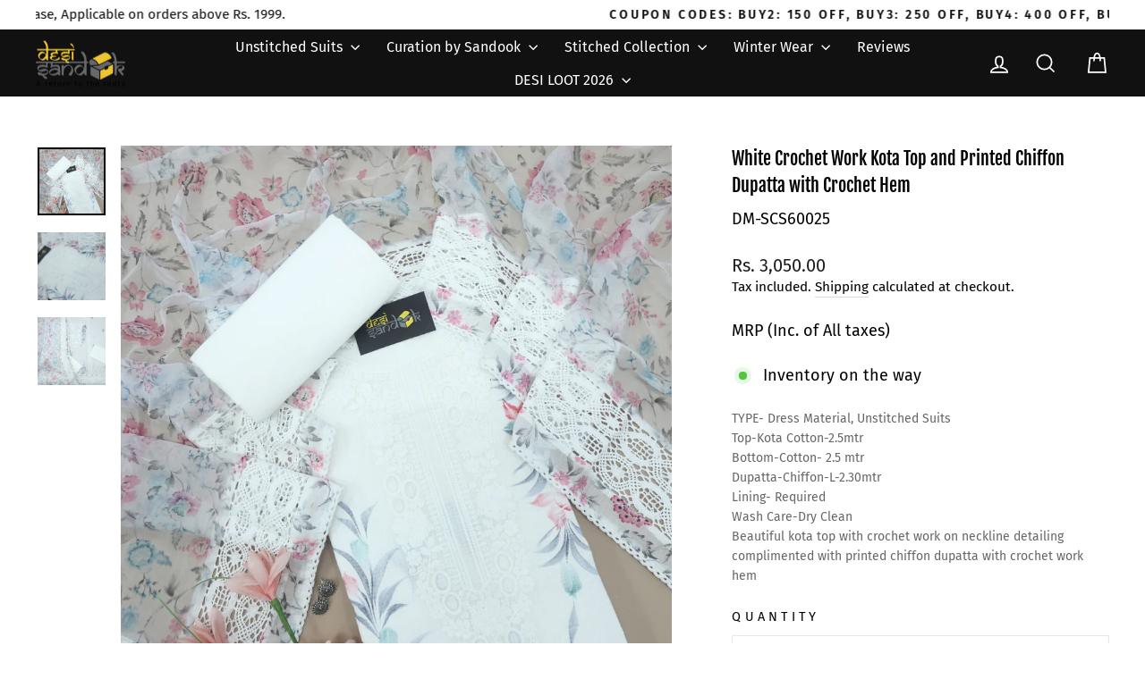

--- FILE ---
content_type: application/javascript
request_url: https://checkout.shopflo.co/stable/assets/lib-6c-bxElr.js
body_size: 49880
content:
const __vite__mapDeps=(i,m=__vite__mapDeps,d=(m.f||(m.f=["assets/assests-BGIhrsz1.js","assets/i18next-CgutFTcg.js","assets/vendor-aogjAW_P.js","assets/sentry-BdVW3QVS.js","assets/react-core-BlLFjxmC.js","assets/index-CofLxPmj.js","assets/common-components-DNGfB2Pf.js","assets/react-ui-RTvFx8-8.js","assets/ui-B2IAcQfw.js","assets/framer-DJCcHVjb.js","assets/vendor-styling-CoLVeeCQ.js","assets/ui-s0EIhQu4.css","assets/components-BGtjffal.js","assets/react-router-dom-BgVKkgOo.js","assets/checkout-components-DdEhO820.js","assets/react-i18next-JJRiFAEM.js","assets/auth-components-D7umEZUC.js","assets/react-phone-input-BuiByvvc.js","assets/react-phone-input-BPhZL4Ng.css","assets/js-cookie-CR4gOKBE.js","assets/upsell-components-B0idG9HZ.js","assets/page-CartWrapper-sjgbt2jM.js","assets/page-empty-cart-mACRipxG.js","assets/cart-components-BBqlTFkF.js","assets/page-cart-CArMaD5-.js","assets/page-DummyCart-rY0rUB0U.js","assets/page-main-checkout-Ds71jNa6.js","assets/react-hot-toast-BvEnVTG7.js","assets/axios-BvjBzqU3.js","assets/bowser-CCPOuGtF.js","assets/jwt-decode-pDWbxs0Y.js","assets/nanoid-CcPoVmVj.js","assets/assests-vFn0tELb.css"])))=>i.map(i=>d[i]);
import{r as l,u as xe,m as j,j as se,R as Ta}from"./react-core-BlLFjxmC.js";import{j as Ja}from"./vendor-aogjAW_P.js";import{w as $t,i as Za,b as eo,s as to,a as ao}from"./sentry-BdVW3QVS.js";import{u as Ie}from"./react-router-dom-BgVKkgOo.js";import{a as G}from"./js-cookie-CR4gOKBE.js";import{t as m,i as Lt}from"./i18next-CgutFTcg.js";import{o as Wt,p as oo}from"./ui-B2IAcQfw.js";import{A as no,_ as ro}from"./index-CofLxPmj.js";import{a as de}from"./axios-BvjBzqU3.js";import{o as so,H as ta,i as ke,X as io,Y as aa,Z as co,_ as lo,$ as uo}from"./react-ui-RTvFx8-8.js";import{i as _o,a as po}from"./react-phone-input-BuiByvvc.js";import{G as Eo,n as mo,t as ho,o as fo,q as yo,r as To,v as Oo,x as Co,y as go,z as Oa}from"./assests-BGIhrsz1.js";import{u as So}from"./react-i18next-JJRiFAEM.js";import{V as Le}from"./react-hot-toast-BvEnVTG7.js";import{B as Io}from"./bowser-CCPOuGtF.js";import{H as oa}from"./common-components-DNGfB2Pf.js";import{j as Ao}from"./jwt-decode-pDWbxs0Y.js";import{n as bo}from"./nanoid-CcPoVmVj.js";(function(){try{var e=typeof window<"u"?window:typeof global<"u"?global:typeof globalThis<"u"?globalThis:typeof self<"u"?self:{},t=new e.Error().stack;t&&(e._sentryDebugIds=e._sentryDebugIds||{},e._sentryDebugIds[t]="8ee5a11a-6e2d-4852-af5f-4e6044b8b6ab",e._sentryDebugIdIdentifier="sentry-dbid-8ee5a11a-6e2d-4852-af5f-4e6044b8b6ab")}catch{}})();const je=()=>{const{t:e,i18n:t}=So();return{t:e,i18n:t}},P={AUTH_COOKIE_CLIENT:"flo_auth",REFRESH_TOKEN_COOKIE_CLIENT:"flo_refresh",AUTH_LOGGED_OUT:"flo_auth_logged_out",AUTH_TOKEN_HEADER_SERVER:"Authorization",AUTH_COOKIE_CLIENT_EXPIRY:1/32,REFRESH_TOKEN_COOKIE_CLIENT_EXPIRY:365,LOCAL_STORAGE_AUTH_COOKIE_CLIENT_EXPIRY:"flo_auth_expiry",LOCAL_STORAGE_REFRESH_TOKEN_COOKIE_CLIENT_EXPIRY:"flo_refresh_expiry",ENV_PROD:"production",ENV_DEV:"development",ENV_TEST:"staging",PAYMENT_FAILURE_THRESHOLD:5,FLO_SESSION_ID_XHR_HEADER:"x-shopflo-session",FLO_SESSION_ID_COOKIE:"flo_session_id",TWO_STEP_AUTH_COOKIE_CLIENT:"flo_two_step_auth",ORDER_HISTORY_COOKIE_CLIENT:"flo_order_history",CHECKOUT_HOST:"checkout.shopflo.co",EXPERIMENT_SELECTED_TEST_GROUP:"flo_experiment_selected_group_id",FLO_BUREAU_USER_ID:"FLO_BUREAU_USER_ID"},q={ANALYTICS:"analytics",CLOSE_IFRAME:"CLOSE_IFRAME",CLOSE_CART_IFRAME:"CLOSE_CART_IFRAME",CLOSE_IFRAME_BUYNOW:"CLOSE_IFRAME_BUYNOW",SET_COOKIE:"SET_COOKIE",GET_COOKIE:"GET_COOKIE",PARENT_REDIRECT:"PARENT_REDIRECT",CART_OPEN:"FLO_CART_OPEN",CART_UPDATE:"FLO_CART_UPDATE",ITEM_UPDATE:"FLO_ITEM_UPDATE",COUPONS_UPDATED:"FLO_COUPONS_UPDATED",EXIT_CHECKOUT:"FLO_EXIT_CHECKOUT",CART_TO_CHECKOUT:"FLO_CART_TO_CHECKOUT",CLEAR_CART_AND_CLOSE:"CLEAR_CART_AND_CLOSE",LOGOUT_FROM_CHECKOUT:"LOGOUT_FROM_CHECKOUT",LOGIN_FROM_CHECKOUT:"LOGIN_FROM_CHECKOUT",SSO_LOGIN_CREDENTIALS:"SSO_LOGIN_CREDENTIALS",SSO_LOGIN_SUCCESS:"SSO_LOGIN_SUCCESS",LOGIN_RE_INIT:"LOGIN_RE_INIT",FLO_USER_DETAILS:"FLO_USER_DETAILS",FLO_GHOST_USER:"FLO_GHOST_USER",FLO_GHOST_USER_ORDER_DATA:"FLO_GHOST_USER_ORDER_DATA",GET_ANALYTICS_CONFIG:"GET_ANALYTICS_CONFIG",SSO_LOGIN_CHECK:"SSO_LOGIN_CHECK",FLO_MARKETING_POPUP_CLOSED:"FLO_MARKETING_POPUP_CLOSED",FLO_MARKETING_POPUP_CLOSED_LOGGED_IN:"FLO_MARKETING_POPUP_CLOSED_LOGGED_IN",FLO_SSO_TOKEN_RECEIVED:"FLO_SSO_TOKEN_RECEIVED",FLO_SSO_TOKEN_RECEIVED_GHOST:"FLO_SSO_TOKEN_RECEIVED_GHOST",FLO_SSO_TOKEN_NOT_RECEIVED:"FLO_SSO_TOKEN_NOT_RECEIVED",FLO_SSO_LOGIN_ERROR:"FLO_SSO_LOGIN_ERROR",FLO_NAME_EMAIL_FORM_SUBMITTED:"FLO_NAME_EMAIL_FORM_SUBMITTED",FLO_NAME_EMAIL_FORM_SUBMITTED_SUCCESS:"FLO_NAME_EMAIL_FORM_SUBMITTED_SUCCESS",FLO_NAME_EMAIL_FORM_SUBMITTED_FAILED:"FLO_NAME_EMAIL_FORM_SUBMITTED_FAILED",OPEN_SSO_LOGIN:"OPEN_SSO_LOGIN",OPEN_WISHLIST_PRODUCT:"OPEN_WISHLIST_PRODUCT",ADD_TO_CART:"ADD_TO_CART",SET_CART_ITEM_COUNT:"SET_CART_ITEM_COUNT",REMOVE_CART_LOADING_STATE:"REMOVE_CART_LOADING_STATE",CLOSE_ALL_MODALS:"CLOSE_ALL_MODALS",FLO_SSO_COUPON_CODE_COPIED:"FLO_SSO_COUPON_CODE_COPIED",CHECKOUT_TIME_LIMIT_EXCEEDED:"CHECKOUT_TIME_LIMIT_EXCEEDED",MERCHANT_ATTRIBUTES:"MERCHANT_ATTRIBUTES",CLOSE_MERCHANT_SUBSCRIPTION:"CLOSE_MERCHANT_SUBSCRIPTION",SET_SEGMENT_ID:"SET_SEGMENT_ID",CLOSE_EXPERIMENTS_PREVIEW:"CLOSE_EXPERIMENTS_PREVIEW",COPY_TEXT:"COPY_TEXT",RECENT_VISITED_VARIANTS:"RECENT_VISITED_VARIANTS",CLOSE_RECENT_VISITED_VARIANTS:"CLOSE_RECENT_VISITED_VARIANTS",GET_WEBENGAGE_DATA:"GET_WEBENGAGE_DATA",SET_WEBENGAGE_DATA:"SET_WEBENGAGE_DATA",CART_TO_CUSTOM_CHECKOUT:"CART_TO_CUSTOM_CHECKOUT",GET_CLEVERTAP_DATA:"GET_CLEVERTAP_DATA",SET_CLEVERTAP_DATA:"SET_CLEVERTAP_DATA",FLO_SSO_TOKEN_NOT_RECEIVED_GHOST:"FLO_SSO_TOKEN_NOT_RECEIVED_GHOST",FLO_SET_BUREAU_USER_ID:"FLO_SET_BUREAU_USER_ID",GET_TOKEN_ID:"GET_TOKEN_ID",GET_CART_DATA:"GET_CART_DATA",CLOSE_CART_DATA:"CLOSE_CART_DATA",FLO_SET_BUREAU_EVENT_ID:"FLO_SET_BUREAU_EVENT_ID",CLOSE_BUREAU_EVENT_ID:"CLOSE_BUREAU_EVENT_ID",BUREAU_USER_DATA:"BUREAU_USER_DATA",FLO_PAYMENT_COMPLETED:"FLO_PAYMENT_COMPLETED",FLO_PAYMENT_FAILED:"FLO_PAYMENT_FAILED",CART_LOAD_FAILURE:"CART_LOAD_FAILURE"},R={FLO_CHECKOUT_UI_LOADED:"checkout_ui_loaded",FLO_ORDER_SUMMARY_BTN_CLICKED:"order_summary_clicked",FLO_AUTH_PHONE_LOADED:"login_page_loaded",FLO_AUTH_PHONE_ENTERED:"phone_entered",FLO_AUTH_OTP_LOADED:"otp_page_loaded",FLO_AUTH_OTP_ENTERED:"otp_entered",FLO_AUTH_OTP_RESEND:"otp_resend",FLO_AUTH_LOGIN_COMPLETED:"login_completed",FLO_LOGOUT_BTN_CLICKED:"logged_out",FLO_BACK_CLICK:"back_button_clicked",FLO_USER_FLOW_INIT:"user_flow_initialized",FLO_EXIT_LOGOUT_CLICKED:"exit_logout_clicked",FLO_LOGOUT_CLICKED:"logout_clicked",FLO_COOKIE_LOGIN_ENABLED:"cookie_login_enabled",FLO_COOKIE_LOGIN_DISABLED:"cookie_login_disabled",FLO_COUPON_LOADED:"coupons_loaded",FLO_COUPON_ENTERED:"coupon_entered",FLO_COUPON_SELECTED:"coupon_selected",FLO_COUPON_SUCCESS:"coupon_success",FLO_COUPON_FAILED:"coupon_failed",FLO_COUPON_REMOVED:"coupon_removed",FLO_ADDRESSES_LIST_LOADED:"address_list_loaded",FLO_ADDRESS_SELECTED:"address_selected",FLO_ADDRESS_NEW_FORM_LOADED:"address_new_form_loaded",FLO_ADDRESS_NEW_FORM_SUBMITTED:"address_new_form_submitted",FLO_ADDRESS_EDIT_FORM_LOADED:"address_edit_form_loaded",FLO_ADDRESS_EDIT_FORM_SUBMITTED:"address_edit_form_submitted",FLO_DELIVERY_ADDRESS_CHANGE_CLICKED:"delivery_address_button_clicked",FLO_ADDRESS_PRIVACY_CLICKED:"adress_privacy_clicked",FLO_ADDRESS_CONSENT_ENABLED:"address_consent_enabled",FLO_ADDRESS_CONSENT_DISABLED:"address_consent_disabled",FLO_BILLING_ADDRESS_EDIT_FORM_LOADED:"billing_address_edit_form_loaded",FLO_BILLING_ADDRESS_SUBMITTED:"billing_address_submitted",FLO_BILLING_ADDRESS_CHANGE_CLICKED:"billing_address_button_clicked",FLO_PAYMENT_LOADED:"payment_page_loaded",FLO_PAYMENT_REFRESHED:"payment_page_refreshed",FLO_PAYMENT_METHOD_SELECTED:"payment_method_selected",FLO_PAYMENT_MODE_SELECTED:"payment_mode_selected",FLO_PAYMENT_PG_PAGE_LOADED:"payment_pg_page_loaded",FLO_PAYMENT_COMPLETED:"payment_completed_ui",FLO_PAYMENT_TILE_SELECTED:"payment_tile_selected",FLO_CANCEL_PAYMENT_CLICKED:"cancel_payment_clicked",FLO_PAYMENT_CANCEL_CONFIRMATION:"payment_cancel_confirmation",FLO_PAYMENT_CANCELLED:"payment_cancelled",FLO_PAYMENT_CANCELLED_PAGE_LOADED:"payment_cancelled_page_loaded",FLO_TRY_OTHER_METHOD_CLICKED:"try_other_method_clicked",FLO_GUEST_LOGIN:"guest_login",FLO_RETURN_USER_LOGIN:"return_user_login",FLO_COOKIE_LOGIN:"cookie_login",FLO_COD_OTP_LOADED:"cod_otp_confirm_loaded",FLO_COD_OTP_SENT:"cod_otp_sent",FLO_COD_OTP_ENTERED:"cod_otp_entered",FLO_COD_OTP_VERIFIED:"cod_otp_verified",FLO_COD_OTP_SKIP:"cod_otp_skipped",FLO_COD_OTP_RESEND:"cod_otp_resend",FLO_COD_CONFIRMATION_LOADED:"cod_confirmation_loaded",FLO_COD_CONFIRMED:"cod_confirmed",FLO_COD_PREPAID_CLICKED:"cod_prepaid_clicked",FLO_TERMS_AND_CONDITIONS:"terms_and_conditions_clicked",FLO_PRIVACY_POLICY:"privacy_policy_clicked",FLO_SHIPPING_HANDLES_LOADED:"shipping_handles_loaded",FLO_SHIPPING_HANDLE_SELECTED:"shipping_handle_selected",FLO_EXIT_BANNER_ACTION:"exit_banner_action",FLO_TRUECALLER_ACTION:"truecaller_action",FLO_TRUST_BADGE_CLICKED:"trust_badge_clicked",FLO_STORE_PAGE_VIEW:"store_page_view",FLO_SURVEY_FORM_LOADED:"survey_form_loaded",FLO_SURVEY_FORM_ANSWERED:"survey_form_answered",FLO_SURVEY_FORM_SKIPPED:"survey_form_skipped",FLO_CONFIRMATION_NUDGE_LOADED:"confirmation_nudge_loaded",FLO_SSO_PAGE_LOADED:"sso_page_loaded",FLO_SSO_PHONE_ADDED:"sso_phone_added",FLO_SSO_OTP_LOADED:"sso_otp_loaded",FLO_SSO_OTP_RESEND:"sso_otp_resend",FLO_SSO_OTP_ENTERED:"sso_otp_entered",FLO_SSO_OTP_PAGE_LOADED:"sso_otp_page_loaded",FLO_SSO_OTP_VERIFIED:"sso_otp_verified",FLO_SSO_FORM_LOADED:"sso_form_loaded",FLO_SSO_FORM_SUBMITTED:"sso_form_submitted",FLO_SSO_POP_CLOSED:"sso_pop_closed",FLO_SSO_LOGIN_COMPLETED:"sso_login_completed",FLO_SSO_AUTH_LOADED:"sso_auth_loaded",FLO_CHECKOUT_CLICKED:"checkout_clicked",FLO_ADDED_TO_CART_UI:"added_to_cart_ui",FLO_ADDON_ADDED:"addon_added",FLO_ADDON_LOADED:"addon_loaded",UPSELL_WIDGET_LOADED:"upsell_widget_loaded",UPSELL_PRODUCT_ADDED:"upsell_product_added",FLO_CHECKOUT_ISSUE_REPORTED:"checkout_issue_reported",FLO_CHECKOUT_MILESTONE_REACHED:"checkout_milestone_reached",ADDED_TO_WISHLIST:"added_to_wishlist",ADDED_FROM_WISHLIST:"added_from_wishlist",REMOVED_FROM_WISHLIST:"removed_from_wishlist",FLO_ITEMS_SELECTOR_LOADED:"items_selector_loaded",FLO_ITEMS_SELECTOR_SUBMITTED:"item_selector_submitted",SHIPPING_RATE_FAILURE:"shipping_rate_failure",FLO_CART_LOADING_TIME_REACT:"cart_load_time_react",UPSELL_PREVIEW_CLICKED:"upsell_preview_clicked",UPSELL_PREVIEW_IMAGE_CLICKED:"upsell_preview_image_clicked",UPSELL_PREVIEW_VARIANT_SELCTOR_CLICKED:"upsell_preview_variant_selector_clicked",FP_IDENTIFIED_USER:"fp_identified_user",FLO_TURNSTILE_ERROR:"turnstile_error",FLO_TURNSTILE_LOAD_TIME_EXCEEDED:"turnstile_load_time_exceeded"},ai={ADDRESS_ISSUE:"address_issue"},ne={SF_ANALYTICS:"SHOPFLO_ANALYTICS",GOOGLE_ANALYTICS:"GOOGLE_ANALYTICS",FACEBOOK_PIXEL:"FACEBOOK_PIXEL",CLEVERTAP:"CLEVERTAP"};var be=(e=>(e.CHECKOUT_STARTED="Checkout started",e.LOGIN_COMPLETED="Login completed",e.ADDRESS_SUBMITTED="Address submitted",e.PAYMENT_INITIATED="Payment Initiated",e.COUPON_SUCCESS="Coupon Success",e.COUPON_FAILED="Coupon Failed",e.PAYMENT_METHOD_SELECTED="Payment Method Selected",e.ORDER_COMPLETED="Charged",e))(be||{});const oi={change_payment:"CHANGE_PAYMENT_METHOD"},Ne={CLOCK:"clock",GLOBE:"globe",LOCK:"lock",RETURN:"return",SMILE:"smile",STAR:"star",TRUCK:"truck"},ge={PAGE_VISITED:"page_visited",MERCHANT_ID:"merchant_id",SHOP_NAME:"shop_name",CHANNEL:"channel"};var Lo=(e=>(e.BILLING_ADDRESS="BILLING_ADDRESS",e.SHIPPING_ADDRESS="SHIPPING_ADDRESS",e))(Lo||{});const Ro="https://image.shopflo.com",Po=["C2P token expired","C2P flow timedout","C2P is already completed","C2P flow inaccessible due to user change"],ni=["Checkout completed for this token...","Checkout already completed for token"],na={KRATOS_PRIVATE:"KRATOS_PRIVATE",KRATOS_PUBLIC:"KRATOS_PUBLIC"},ri="KR_023",si="GE_001",ii=`${Ro}/dummy_product.png`,qt="flo_merchant_id",zt="flo_user_id",jt="enable_apm_logs",Do=e=>ee.validEmail.test(e)&&ee.emailOrEmptyString.test(e),ko=e=>!ee.hasEmoji.test(e),Ca=e=>e.startsWith("+91"),ga=e=>!isNaN(e),ee={hasEmoji:new RegExp("\\p{RI}\\p{RI}|\\p{Emoji}(\\p{EMod}+|\\u{FE0F}\\u{20E3}?|[\\u{E0020}-\\u{E007E}]+\\u{E007F})?(\\u{200D}\\p{Emoji}(\\p{EMod}+|\\u{FE0F}\\u{20E3}?|[\\u{E0020}-\\u{E007E}]+\\u{E007F})?)+|\\p{EPres}(\\p{EMod}+|\\u{FE0F}\\u{20E3}?|[\\u{E0020}-\\u{E007E}]+\\u{E007F})?|\\p{Emoji}(\\p{EMod}+|\\u{FE0F}\\u{20E3}?|[\\u{E0020}-\\u{E007E}]+\\u{E007F})","gu"),validEmail:/^(([^<>()[\]\\.,;:\s@"]+(\.[^<>()[\]\\.,;:\s@"]+)*)|(".+"))@((\[[0-9]{1,3}\.[0-9]{1,3}\.[0-9]{1,3}\.[0-9]{1,3}\])|(([a-zA-Z\-0-9]+\.)+[a-zA-Z]{2,}))$/,alphaNumeric:/[^A-Za-z0-9]/g,alphaNumericWithSpace:/[^A-Za-z0-9 ]/g,numeric:/[^\d.]$/g,lettersOnly:/[^A-Za-z\s]/g,specialCharactersAndNumbersOnly:/^[`!@#$%^&*()_+\-=\[\]{};':"\\|,.<>\/?~\d]*$/g,hasTouchScreen:/\b(BlackBerry|webOS|iPhone|IEMobile|Android|Windows Phone|iPad|iPod)\b/i,lettersAndPeriod:/[^A-Za-z.\s]/g,space:/[\s]/g,emailOrEmptyString:/^$|^[\w.+-]+@[a-zA-Z0-9.-]+\.[a-zA-Z]{2,}$/,hasUrl:/\b(?:https?:\/\/|www\.)\S+|\b[a-z0-9-]+\.[a-z]{2,}(?:\/[^\s]*)?(?=\b|$)/i},ra="eylisjmk8v";function ct(){var e=Array.prototype.slice.call(arguments);if(!window.clarity)throw new Error("Clarity is not initialized");window.clarity.apply(void 0,e)}const ci=async()=>{ra&&function(e,t,o,a,n,r,s){e[o]=e[o]||function(){(e[o].q=e[o].q||[]).push(arguments)},r=t.createElement(a),r.async=1,r.src="https://www.clarity.ms/tag/"+n,s=t.getElementsByTagName(a)[0],s.parentNode.insertBefore(r,s)}(window,document,"clarity","script",ra)};function No(){return typeof window.clarity=="function"}function wo(e,t){ct("identify",e,t)}function Uo(){ct("consent")}function vo(e,t){ct("set",e,t)}function Bo(e){ct("upgrade",e)}const ve={hasStarted:No,identify:wo,consent:Uo,setTag:vo,upgrade:Bo},et=(e=0,t=!0,o={locale:"en-IN",currency:"INR"})=>{const n=new Intl.NumberFormat(o.locale,{style:"currency",currency:o.currency}).format(+e),r=Number.isInteger(Number(e))?n.slice(0,n.length-3):n;return t?r:r.slice(1)},Mo=(e,t)=>t?.country_code!=="IN"?e.replace(ee.alphaNumericWithSpace,""):ee.numeric.test(e)?e.replace(ee.numeric,""):e,sa=(e,t,o)=>{let a={};for(let n=0;n<t?.length;n++)if(e===t[n]?.uid&&o===t[n]?.source_type){a={type:t[n]?.address_type?.trim()||"Other",id:t[n]?.uid,name:t[n]?.data?.name,phone:t[n]?.data?.phone,email:t[n]?.data?.email,address1:t[n]?.data?.address1??"",address2:t[n]?.data?.address2??"",address:Xt(t[n]?.data?.address1,t[n]?.data?.address2,Ee(t[n]?.data?.city),Ee(t[n]?.data?.state),Ee(t[n]?.data?.country),t[n]?.data?.zip),zip:t[n]?.data?.zip??"",city:t[n]?.data?.city??"",state:t[n]?.data?.state??"",country:t[n]?.data?.country??"",country_code:t[n]?.data?.country_code??"",source:t[n]?.source_type};break}return a},li=(e,t)=>{let o={};for(let a=0;a<t?.length;a++)if(e===t[a]?.id){o={type:t[a]?.address_type?.trim()||"Others",id:t[a]?.id,name:t[a]?.name,phone:t[a]?.phone,email:t[a]?.email,city:t[a]?.city,state:t[a]?.state,country:t[a]?.country,zip:t[a]?.zip,address1:t[a]?.address1??"",address2:t[a]?.address2??"",address:Xt(t[a]?.address1,t[a]?.address2,Ee(t[a]?.city),Ee(t[a]?.state),Ee(t[a]?.country),t[a]?.zip),state_code:t[a]?.state_code,country_code:t[a]?.country_code,gst_business_name:t[a]?.gst_business_name,gstin:t[a]?.gstin,alternate_number:t[a]?.alternate_number};break}return o},Fo=(e,t)=>{if(!e?.length)return;let o=[],a=-1;return e.forEach(n=>{const r={...!!n.uid&&{id:n.uid},...!!n.data?.name&&{name:n.data?.name},...!!n.data?.firstname&&{firstname:n.data?.firstname},...!!n.data?.lastname&&{lastname:n.data?.lastname},...!!n.data?.phone&&{phone:n.data?.phone},...!!n.data?.email&&{email:n.data?.email},...!!n.data?.address1&&{address1:n.data?.address1},...!!n.data?.address2&&{address2:n.data?.address2},...!!n.data?.zip&&{zip:n.data?.zip},...!!n.data?.city&&{city:n.data?.city},...!!n.data?.state&&{state:n.data?.state},...!!n.data?.gstin&&{gstin:n.data?.gstin},...!!n.data?.gst_business_name&&{gst_business_name:n.data?.gst_business_name},...!!n.source_type&&{source:n.source_type},state_code:n.data?.state_code??"",...!!n.data?.country&&{country:n.data?.country},...!!n.data?.country_code&&{country_code:n.data?.country_code},...!!n.address_type&&{type:n.address_type?.trim()||"Other"},...!!n.data?.alternate_number&&{alternate_number:n.data?.alternate_number},address:Xt(n.data?.address1,n.data?.address2,Ee(n.data?.city),ba(n.data?.state),Ee(n.data?.country),n.data?.zip)};o.push(r)}),o.sort((n,r)=>n?.type>r?.type?1:-1),o.forEach((n,r)=>{t===n.id&&(a=r)}),a>0&&Qo(o,a,0),o},Xt=(e,t,o,a,n,r)=>{let s="";return e&&(s+=e+", "),t&&(s+=t+", "),o&&(s+=Ee(o)+", "),a&&(s+=ba(a)+", "),n&&(s+=Ee(n)+", "),r&&(s+=r),s},Me=({key:e,isMandatory:t,selectedFieldData:o,minCharacterLimit:a,maxCharacterLimit:n})=>{let r={};switch(e){case"phone":{r={type:"string",required:m("invalid_phone_number"),phone:m("invalid_phone_number"),formatters:["PHONE"]};break}case"zip":{r={...!!t&&{required:m("pincode_required")},type:"string",when:(s,i)=>{if(i.country_code==="IN"&&(s.length!==6||!ga(s)))return{status:!0,message:m("valid_pincode")}},formatters:[Mo]};break}case"name":{r={type:"string",required:m("name_required"),when:s=>{if(s.length){if(s.length<3)return{status:!0,message:m("valid_name",{count:3})};if(s.length>450)return{status:!0,message:m("max_length_exceeded",{limit:450})}}else return{status:!0,message:m("name_required")}}};break}case"city":{r={type:"string",...!!t&&{required:m("city_required")},formatters:["CAPITALIZE","LETTERS_ONLY"],onlyLetters:m("valid_city")};break}case"state":{r={type:"string",...!!t&&{required:m("state_required")},formatters:["CAPITALIZE","LETTERS_ONLY"]};break}case"state_code":{r={type:"string",...!!t&&{required:m("state_required")},notSpecialCharactersOrNumbersOnly:m("valid_state"),formatters:["CAPITALIZE","LETTERS_ONLY"]};break}case"country":{r={...!!t&&{required:m("valid_country")},type:"string",onlyLetters:m("valid_country"),formatters:["CAPITALIZE"]};break}case"country_code":{r={...!!t&&{required:m("country_code_required")},type:"string"};break}case"type":{r={required:m("address_type_required")};break}case"email":{r={type:"string",...t?{required:m("email_required"),email:m("valid_email")}:{emailOrEmptyString:m("valid_email")},formatters:["FIRST_CHAR_LOWERCASE","LETTERS_WITH_NO_SPACE"]};break}case"gstin":{r={type:"string",formatters:["UPPERCASE","ALPHA_NUMERIC"],when:(s,i)=>{if(s&&s.length>=2){const c=s.slice(0,2),u=Eo[c];if(!u)return{status:!0,message:m("invalid_gstin")};const d=i.state_code;if(d&&u.state_code!==d)return{status:!0,message:m("invalid_gstin_state_code")}}}};break}case"gst_business_name":{r={type:"string",...!!t&&{required:m("gst_business_name_required")}};break}case"address1":{r={type:"string",label:o?.label??m("address1"),...!!t&&{required:m("full_address"),notSpecialCharactersOrNumbersOnly:m("valid_address"),min:{limit:a??5,message:m("address_min_length",{count:a??5})},max:{limit:n??450,message:m("max_length_exceeded",{limit:n??450})}},when:s=>{if(ee.hasUrl.test(s))return{status:!0,message:m("invalid_address_url")}}};break}case"address2":{r={type:"string",label:o?.label??m("address2"),...!!t&&{required:m("full_address"),notSpecialCharactersOrNumbersOnly:m("valid_address"),min:{limit:a??5,message:m("address_min_length",{count:a??5})},max:{limit:n??450,message:m("max_length_exceeded",{limit:n??450})}},when:s=>{if(ee.hasUrl.test(s))return{status:!0,message:m("invalid_address_url")}}};break}}return r},xo=(e,t,o)=>{let a={};return e&&e.forEach(n=>{n.isEnabled&&n.key!=="gstin"?a[n.key]=Me({key:n.key,isMandatory:n?.isMandatory,selectedFieldData:n,minCharacterLimit:n?.minCharacterLimit,maxCharacterLimit:n?.maxCharacterLimit}):n.key!=="gstin"&&n.key!=="alternate_number"&&o?.includes(n.key)&&n.isEnabled&&(a[n.key]=Me({key:n.key,isMandatory:!1,selectedFieldData:n})),n.key==="state_code"&&!t?.length&&delete a[n.key]}),a},di=(e,t)=>{const o=e.filter(n=>n?.key==="address1"||n?.key==="address2"||n?.key==="zip"||n?.key==="city"||n?.key==="state");let a={};return o.forEach(n=>{n.isEnabled&&(a[n.key]=Me({key:n.key,isMandatory:n.isMandatory}))}),a={...a,gstin:Me({key:"gstin",isMandatory:!1}),gst_business_name:Me({key:"gst_business_name",isMandatory:t??!1})},a},pe="FLO_ANALYTICS_EVENTS",Ho=5,Ko=100,Go=5e3;let ia,Ze,ht=!1;const Vo=[R.FLO_AUTH_LOGIN_COMPLETED,R.FLO_PAYMENT_METHOD_SELECTED,R.FLO_PAYMENT_COMPLETED,R.FLO_CHECKOUT_CLICKED,R.FLO_SSO_PAGE_LOADED,R.FLO_SSO_PHONE_ADDED,R.FLO_SSO_OTP_PAGE_LOADED,R.FLO_SSO_OTP_LOADED,R.FLO_SSO_OTP_RESEND,R.FLO_SSO_OTP_VERIFIED,R.FLO_SSO_OTP_ENTERED,R.FLO_SSO_LOGIN_COMPLETED,R.FLO_PAYMENT_LOADED],Qt=async()=>{if(ht)return;let e=JSON.parse(localStorage.getItem(pe)||"[]"),t=0;if(e.length===0)return;const o=()=>{t++,t<=Ho?ia=setTimeout(()=>{a(e)},1e3):(console.error("Max retry limit reached. Discarding events."),t=0,clearTimeout(ia))},a=async n=>{try{if(ht=!0,await Ua(n))localStorage.removeItem(pe),t=0;else throw new Error("Failed to send batch analytics events")}catch(r){console.error("SendBeacon Error",r);let s=JSON.parse(localStorage.getItem(pe)||"[]");e=[...n,...s],localStorage.setItem(pe,JSON.stringify(e)),o()}finally{ht=!1}};localStorage.setItem(pe,JSON.stringify([])),await a(e)},Yo=async e=>{await Ua([e])},$o=e=>{if(Vo.includes(e.eventName)){Yo(e);return}let t=JSON.parse(localStorage.getItem(pe)||"[]");return t.push(e),t.length>Ko&&t.shift(),localStorage.setItem(pe,JSON.stringify(t)),Ze||(Ze=setTimeout(()=>{Qt(),clearTimeout(Ze),Ze=void 0},Go)),Promise.resolve()},Wo=e=>e?.length?e.map(t=>({...t,payload:t.eventPayload})):[];window.addEventListener("load",()=>{JSON.parse(localStorage.getItem(pe)||"[]").length>0&&Qt()});document.addEventListener("visibilitychange",function(){let t=JSON.parse(localStorage.getItem(pe)||"[]");document.visibilityState==="hidden"&&t.length>0&&Qt()});const ui=e=>!!document?.getElementById(e)?.checked,Xe=e=>typeof e=="object"&&e!==null?Object.keys(e).length===0:!0,qo=()=>{let e=!1;if("maxTouchPoints"in navigator)e=navigator.maxTouchPoints>0;else if("msMaxTouchPoints"in navigator)e=navigator.msMaxTouchPoints>0;else{const o=window.matchMedia&&matchMedia("(pointer:coarse)");if(o&&o.media==="(pointer:coarse)")e=!!o.matches;else if("orientation"in window)e=!0;else{var t=navigator.userAgent;e=ee.hasTouchScreen.test(t)}}return!!e},Sa=()=>{var e=navigator.userAgent||navigator.vendor||window.opera;return/windows phone/i.test(e)?"Windows Phone":/android/i.test(e)?"Android":/iPad|iPhone|iPod/.test(e)&&!window.MSStream?"iOS":"unknown"},Q=(e,t)=>{window.parent.postMessage({type:e,payload:t,source:"SHOPFLO"},"*"),zo(e,t)},zo=(e,t)=>{try{window.ReactNativeWebView&&window.ReactNativeWebView.postMessage(JSON.stringify({type:e,payload:t,source:"SHOPFLO"}))}catch(o){console.error("Error publishing postMessage:",o)}},jo=(e=!1,{origin:t}={})=>{let o=JSON.parse(localStorage.getItem(pe)||"[]");const a=Wo(o);Ke()&&(Q(e?q.CLOSE_IFRAME_BUYNOW:q.CLOSE_IFRAME,{origin:t,eventPayload:{eventQueue:a}}),localStorage.removeItem(pe))},Ia=e=>{const{checkBraveBrowser:t=!0}=e??{};G.set("flo-thirdparty-cookie","thirdparty_cookie",{expires:1/24,sameSite:"none",secure:!0});const o=G.get("flo-thirdparty-cookie"),a=t?Xo():!1;return!!o&&!a},Xo=()=>navigator.brave,Ke=()=>{try{return window.self!==window.top}catch{return!0}},Oe=(e,t=!0)=>{if(e){if(Ke()){Q(q.PARENT_REDIRECT,{redirectUrl:e,clearCart:t});return}if(window.top){window.top.location.href=e;return}window.location.href=e;return}},Qo=(e,t,o)=>{const a=e[t];e.splice(t,1),e.splice(o,0,a)},Aa=()=>navigator.userAgent.indexOf("Instagram")>-1,Jo=e=>{const t=window.location.href;e=e.replace(/[\[\]]/g,"\\$&");var o=new RegExp("[?&]"+e+"(=([^&#]*)|&|#|$)"),a=o.exec(t);return a?a[2]?decodeURIComponent(a[2].replace(/\+/g," ")):"":null},Ee=e=>e&&`${e.substring(0,1)?.toUpperCase()}${e.substring(1,e.length)?.toLowerCase()}`,ba=e=>e&&e.split(" ").map(t=>t.charAt(0).toUpperCase()+t.slice(1).toLowerCase()).join(" "),Zo=()=>bo(),_i=()=>{if(G.get(P.FLO_SESSION_ID_COOKIE))return;const t=Zo(),o=new Date(new Date().getTime()+15*60*1e3);G.set(P.FLO_SESSION_ID_COOKIE,t,{expires:o,sameSite:"none",secure:!0})},ca=(e,t)=>{const o=Math.round(Math.min(Math.max(t||1,0),1)*255);return e+o.toString(16).toUpperCase()},Pe=(e,t)=>new Promise((o,a)=>{const n=document.createElement("script");n.async=!1,n.src=e;try{n.onload=async()=>{const s=await t();return o(s)}}catch(s){return a(s)}document.getElementsByTagName("head")[0].appendChild(n)}),Re=e=>new Promise(t=>setTimeout(t,e)),pi=e=>e?.replace(/(\d{2})(\d{5})(\d{5})/,"$1 $2 $3"),en=e=>e?parseInt(e.replace("#",""),16)>4294967295/1.2?"#1a1a1a":"#ffffff":"",tn=(e,t,o)=>{var a=e?.lastIndexOf(t);return a<0?e:e?.substring(0,a)+o+e?.substring(a)},Ei=e=>e[0]!=="+"?`+91${e}`:e,La=e=>{if(e){if(Ke()){try{window.top.location.href=e}catch{Q(q.PARENT_REDIRECT,{redirectUrl:e})}return}window.location.href=e}},mi=(e,t,o,a)=>{try{return o>e.length?e:e.slice(e.length-o).padStart(t,a)}catch(n){return console.error(n),e}},Ra=(e,t)=>{const o=Object.keys(e),a=Object.keys(t);function n(r){return r!=null&&typeof r=="object"}if(o.length!==a.length)return!1;for(const r of o){const s=e[r],i=t[r],c=n(s)&&n(i);if(c&&!Ra(s,i)||!c&&s!==i)return!1}return!0},Rt=["utm_medium","utm_source","utm_campaign","utm_content","utm_term","gclid","fbclid"],an=e=>{try{if(!e)return[];e=e.replace(/%([^\d].)/,"%25$1"),e=decodeURIComponent(e);let t=e.indexOf("?"),o=e.indexOf("#");if(o===-1&&t===-1)return[];o===-1&&(o=e.length);let a=t===-1||o===t+1?e.substring(o):e.substring(t+1,o),n=[];return a.split("&").forEach(function(r){if(!r)return;let s=r.indexOf("="),i;if(s===-1&&n.length>0){if(Rt.includes(r)){i={name:r,value:""},n.push(i);return}let p=n[n.length-1].value;n[n.length-1].value=p+"&"+r;return}let c=s>-1?r.substr(0,s):r,u=s>-1?decodeURIComponent(r.substr(s+1)?.replace(/%([^\d].)/,"%25$1")):"NA",d=c.indexOf("[");if(d===-1)i={name:decodeURIComponent(c),value:u};else{let p=c.indexOf("]",d),f=decodeURIComponent(c.substring(d+1,p));c=decodeURIComponent(c.substring(0,d)),i?.[c]||(i.name=c,i.value=[]),f?i.value[f]=u:i.value.push(u)}n.push(i)}),n}catch(t){return console.error(t),[]}};function nt(e,t,o="#000000"){if(!e)return o;try{if(/^#([A-Fa-f0-9]{3}){1,2}$/.test(e)){let a=e.substring(1).split("");return a.length===3&&(a=[a[0],a[0],a[1],a[1],a[2],a[2]]),`rgba(${[parseInt(a.slice(0,2).join(""),16),parseInt(a.slice(2,4).join(""),16),parseInt(a.slice(4,6).join(""),16)].join(",")},${t})`}else throw new Error(`Invalid Hexadecimal Color: ${e}`)}catch(a){return console.error(a),o}}function hi(e,t){return!e||!t?null:t==="PERCENTAGE"?`${e}% off`:t==="FLAT"?`${e}₹ off`:null}const fi=(e,t=!1)=>{if(Q(q.EXIT_CHECKOUT,{}),Ke()){jo(t);return}if(e){window.location.href=e;return}},Pa=()=>{let e=[];try{const t=window.location.search;Rt?.some(function(o){return t.indexOf(o)>=0})&&(e=an(t),e=e?.filter(o=>Rt.includes(o.name)))}catch(t){console.error(t)}finally{return e}};function yi(...e){return e.filter(Boolean).join(" ")}const Ti=(e,t,o)=>{const a=e.scrollLeft,n=e.scrollWidth-e.clientWidth;return a===0&&o(0),a>n&&o(t),o(a/n*100)},Oi=e=>{const t=e.match(/\d+/)?.[0];return Number(t)},Ci=(e,t)=>e?e.length<=t?e:e.substring(0,t)+"...":"",Pt=e=>e.startsWith("http://")||e.startsWith("https://")?e:"http://"+e,on=async()=>navigator.brave&&await navigator.brave.isBrave()||!1,gi=e=>Math.floor(e*100)/100,nn=async e=>(await re("/v1/countries","CHECKOUT_PUBLIC")).find(o=>o.name===e).code??null,rn=async(e,t,o)=>{const a=await re(`/attributes/v1/address/${e}`),n=await nn(o);await Te(`/checkout/${t}/address/${e}`,{...a,data:{...a.data,country_code:n}},"KRATOS_PRIVATE")},sn=(e,t,o)=>{const a=e?.country_code;!a&&e?.id&&e?.country&&o&&rn(e.id,o,e?.country);let n={};if(a!=="IN"){const s=e?.phone,i=e?.email,c=e?.name;return{available:!!s&&!!i&&!!c,errorFieldData:n}}if(!e?.name?.length)return n.name={status:!0,message:"Please enter your name"},{available:!1,errorFieldData:n};if(e?.country_code==="IN"&&e?.phone!==""&&e?.phone?.substring(0,3)!=="+91"){const s=t?.find(c=>c?.key==="alternate_number"&&c?.isEnabled&&c?.isMandatory),i=e?.alternate_number&&e?.alternate_number?.length>10;return s&&!i&&(n.alternate_number={status:!0,message:"Please enter your alternate number"}),{available:s?i:!1,errorFieldData:n}}return{available:t.every(s=>{if(s.isEnabled&&s.isMandatory){if(s.key in(e??{}))return!0;const i=Me({key:s.key,isMandatory:s.isMandatory});return n[s.key]={status:!0,message:i?.required},!1}return!0}),errorFieldData:n}},Si=e=>{const t=document.querySelector(`#${e}`);t&&t.scrollIntoView({behavior:"smooth",block:"end"})},Ii=e=>{const t=typeof e=="string"?parseFloat(e):e;return Math.round(t)},Ai=e=>e.length?e?.some(t=>t==="DISCOUNTS_NOT_COMBINABLE")?"DISCOUNTS_NOT_COMBINABLE":e?.some(t=>t==="NO_MORE_STACK_LENGTH")?"NO_MORE_STACK_LENGTH":"NONE":"NONE",cn=e=>{if(ve.hasStarted())switch(e){case"ADDRESS_LIST":ve.setTag(ge.PAGE_VISITED,"ADDRESS");return;case"AUTH":ve.setTag(ge.PAGE_VISITED,"LOGIN");return;case"PAYMENTS":ve.setTag(ge.PAGE_VISITED,"PAYMENTS");return;default:return}},Fe=(e,t)=>{!ve.hasStarted()||!e||!t||ve.setTag(e,t)},ln=e=>{const t=[];return e?.rule_group_mapping?.rule_groups?.AUTOMATION?.forEach(o=>{t.find(a=>a.id===o)||t.push({id:o,blockedModes:[],allowedModes:[]})}),e?.metadata?.rule_groups?.forEach(o=>{o?.source==="AUTOMATION"&&(o?.failed_rule_groups?.forEach(a=>{t?.find(n=>n.id===a)?.blockedModes?.push(e?.mode)}),o?.successful_rule_groups?.forEach(a=>{t?.find(n=>n.id===a)?.allowedModes?.push(e?.mode)}))}),t},bi=(e,t)=>e?new URL(e).hostname==="cdn.shopify.com"?tn(e,".jpg","_small"):e:t,Li=e=>e.map(t=>({id:t.product_id,name:t.item_title,price:t.price,quantity:t.quantity,variant:t.variant_id,currency:"INR"})),ft=(e,t)=>{let o="";for(let a=0;a<e.length;a++)o+=String(e[a][t]?e[a][t]:""),o+=a===e.length-1?"":",";return o},Ri=async(e,t,o="")=>{if(!(!e?.identifier||!e?.merchantId))try{const a={oid:e?.identifier,merchant_id:e?.merchantId,...t.context==="AUTH"&&{skip_verification:e?.skipVerification??!1,linked_user_id:e.userId??null,is_force_verification:e.forceVerification??!1},...t.context==="NO_RECAPTCHA"&&{context:"NO_RECAPTCHA",skip_verification:e?.skipVerification??!1,linked_user_id:e.userId??null,is_force_verification:e.forceVerification??!1},...t.context==="SSO"&&{context:"SSO",sso_request_id:t.requestId},...!!o&&{captcha_token:o}};return await z("/otp/send",a,"AUTH")}catch(a){throw console.error(a),new Error(a)}},Pi=async(e,t,o,a)=>{if(!(!e||!t))try{const n={context_id:e,otp:t,skip_token_generation:o,...a&&{...a}};return await z("/otp/verify",n,"AUTH")}catch(n){throw console.error(n),new Error(n)}},Di=async(e,t)=>{if(e)try{return await z("/otp/resend",{context_id:e,preferred_channel:t},"AUTH")}catch(o){throw console.error(o),new Error(o)}},dn=()=>{const e=lt();try{if(!e)return!0;const t=Ao(e),o=t.exp?t.exp:0,a=Date.now()/1e3;return!(o-a>5*60)}catch(t){return console.error("Error decoding token: ",t),!0}},Ge=async(e,t)=>{const o=e??ka(),a=dn();if(!t&&!a)return{isLoggedIn:!0};if(!o&&a)return{isLoggedIn:!1};try{const r=await z("/user-token/refresh",{refresh_token:o},"AUTH");if(!r)return{isLoggedIn:!1};const s=r.access_token,i=r.refresh_token,c=r.access_token_expires_at,u=r?.refresh_token_expires_at;return Da(s,i,c,u),un(s,i,c,u),{isLoggedIn:!0,newTokensGenerated:!0}}catch(n){return G.remove(P.AUTH_COOKIE_CLIENT,{path:"/",sameSite:"none",secure:!0}),G.remove(P.REFRESH_TOKEN_COOKIE_CLIENT,{path:"/",sameSite:"none",secure:!0}),localStorage.removeItem(P.ORDER_HISTORY_COOKIE_CLIENT),console.error(n),{isLoggedIn:!1}}},Da=(e,t,o,a)=>{const n=o&&new Date(o),r=a&&new Date(a);try{G.set(P.AUTH_COOKIE_CLIENT,e,{expires:n??P.AUTH_COOKIE_CLIENT_EXPIRY,sameSite:"none",secure:!0}),t?G.set(P.REFRESH_TOKEN_COOKIE_CLIENT,t,{expires:r??P.REFRESH_TOKEN_COOKIE_CLIENT_EXPIRY,sameSite:"none",secure:!0}):(G.set(P.REFRESH_TOKEN_COOKIE_CLIENT,t,{expires:new Date(0),sameSite:"none",secure:!0}),G.remove(P.REFRESH_TOKEN_COOKIE_CLIENT,{path:"/",sameSite:"none",secure:!0}))}catch(s){throw console.error(s),new Error(s)}},un=(e,t,o,a)=>{const n=o&&new Date(o),r=a&&new Date(a);localStorage.setItem(P.AUTH_COOKIE_CLIENT,e),localStorage.setItem(P.REFRESH_TOKEN_COOKIE_CLIENT,t),localStorage.setItem(P.LOCAL_STORAGE_AUTH_COOKIE_CLIENT_EXPIRY,n?.toString()??""),localStorage.setItem(P.LOCAL_STORAGE_REFRESH_TOKEN_COOKIE_CLIENT_EXPIRY,r?.toString()??"")},lt=()=>{if(G.get(P.AUTH_COOKIE_CLIENT))return G.get(P.AUTH_COOKIE_CLIENT);const e=localStorage.getItem(P.AUTH_COOKIE_CLIENT),t=localStorage.getItem(P.LOCAL_STORAGE_AUTH_COOKIE_CLIENT_EXPIRY);if(e&&t){const o=Date.now(),a=new Date(t).getTime();if(o<a)return e}return G.get(P.TWO_STEP_AUTH_COOKIE_CLIENT)?G.get(P.TWO_STEP_AUTH_COOKIE_CLIENT):""},ka=()=>{if(G.get(P.REFRESH_TOKEN_COOKIE_CLIENT))return G.get(P.REFRESH_TOKEN_COOKIE_CLIENT);const e=localStorage.getItem(P.REFRESH_TOKEN_COOKIE_CLIENT),t=localStorage.getItem(P.LOCAL_STORAGE_REFRESH_TOKEN_COOKIE_CLIENT_EXPIRY);if(e&&t){const o=new Date(t).getTime();if(Date.now()<o)return e}return""};function rt(){if(!Ia({checkBraveBrowser:!1}))return;const e=lt(),t=localStorage.getItem(P.LOCAL_STORAGE_AUTH_COOKIE_CLIENT_EXPIRY),o=ka(),a=localStorage.getItem(P.LOCAL_STORAGE_REFRESH_TOKEN_COOKIE_CLIENT_EXPIRY);if(e)return{authCookie:e,authCookieExpiry:t,refreshCookie:o,refreshCookieExpiry:a}}class dt extends Error{extraData;constructor(t,o){super(t),this.extraData=o}}const _n=()=>{const e=sessionStorage.getItem(qt),t=sessionStorage.getItem(zt);window.newrelic?.wrapLogger(console,"error",{level:"error",customAttributes:{merchantId:e,userId:t}}),sessionStorage.setItem(jt,"true")},pn=e=>{if(e===null)return"null";if(e===void 0)return"undefined";if(typeof e=="string")return e;if(typeof e=="number"||typeof e=="boolean")return String(e);if(e instanceof Error)return`Error: ${e.message}${e.stack?`
${e.stack}`:""}`;try{return JSON.stringify(e,null,2)}catch{return String(e)}},Na=(...e)=>{const t=sessionStorage.getItem(qt),o=sessionStorage.getItem(zt);return[...e,{merchantId:t,userId:o}].map(pn).join(" ")},Ve=(...e)=>{sessionStorage.getItem(jt)==="true"&&window.newrelic?.log(Na(...e),{level:"info"})},yt=(...e)=>{sessionStorage.getItem(jt)==="true"&&window.newrelic?.log(Na(...e),{level:"error"})},wa=async e=>{const{url:t,timeout:o=1e4}=e;if(!/\/(checkout|user)$/.test(t))return de(e);const n=new AbortController,r=setTimeout(()=>n.abort(),o);return de({...e,signal:n.signal}).finally(()=>clearTimeout(r)).catch(s=>{throw s})},tt="https://api.shopflo.co/flo-checkout/api",En="https://api.shopflo.co/public/api",mn="https://alpenliebe20250305050635.shopflo.com/api/v1/spark",la="https://api.shopflo.co/heimdall/api/v1",at="https://api.shopflo.co/kratos/public/api/v1",hn="https://api.shopflo.co/kratos/api/v1",fn="https://api.shopflo.co/ce/api/v1",yn="https://api.shopflo.co/ce/public/api/v1",Tn="https://api.shopflo.co/shorts/api/v1",On="checkout.shopflo.co",Cn=!1,ze=window.location.hostname==="localhost"?"latest":window.location.pathname.split("/")[1];const gn=()=>{let e=!1,t=[],o=0;const a=3,n=(r,s=null)=>{t.forEach(i=>{r?i.reject(r):i.resolve(s)}),t=[]};de.interceptors.response.use(r=>r,async r=>{const s=r.config;if((r.response?.status===401||r.response?.status===403)&&s.url?.includes("/user-token/refresh"))return window.dispatchEvent(new CustomEvent("auth:token-refresh-failed")),Promise.reject(r);if((r.response?.status===401||r.response?.status===403)&&!s._retry&&o<a){if(o++,e)return new Promise((i,c)=>{t.push({resolve:i,reject:c})}).then(i=>(s.headers.Authorization=i,de(s))).catch(i=>Promise.reject(i));s._retry=!0,e=!0;try{const{isLoggedIn:i}=await Ge(void 0,!0);if(i){const c=G.get(P.AUTH_COOKIE_CLIENT);return de.defaults.headers.common.Authorization=c,s.headers.Authorization=c,n(null,c),de(s)}else throw new Error("Token refresh failed")}catch(i){return n(i,null),Promise.reject(i)}finally{e=!1}}return o=0,Promise.reject(r)})};gn();const Sn=async e=>{await Ge();const t=G.get(P.FLO_SESSION_ID_COOKIE),o={headers:{Authorization:G.get(P.AUTH_COOKIE_CLIENT)?G.get(P.AUTH_COOKIE_CLIENT)??"":G.get(P.TWO_STEP_AUTH_COOKIE_CLIENT)?G.get(P.TWO_STEP_AUTH_COOKIE_CLIENT)??"":"",...t&&{"x-shopflo-session":t},...ze&&{"X-SHOPFLO-VERSION":ze}}};return de.get(`${tt}${e}`,o).then(a=>{const n=a?.data?.response;return Ve(`Fetcher: ${e}`,{base:tt,config:o,data:n,responseHeaders:a.headers}),n}).catch(a=>{throw Ye(a,{url:e,base:tt}),a})},Dt=e=>{const t=G.get(P.FLO_SESSION_ID_COOKIE),o={headers:{...t&&{"x-shopflo-session":t},...ze&&{"X-SHOPFLO-VERSION":ze}}};return de.get(`${at}${e}`,o).then(a=>{const n=a?.data?.data;return Ve(`Kratos Public Fetcher: ${e}`,{base:at,config:o,data:n,responseHeaders:a.headers}),n}).catch(a=>{throw Ye(a,{url:e,base:at}),a})},He={revalidateOnMount:!0,revalidateOnFocus:!1,revalidateOnReconnect:!1,shouldRetryOnError:!1,errorRetryInterval:5e3,errorRetryCount:1},In=(e="CHECKOUT")=>{let t={[P.FLO_SESSION_ID_XHR_HEADER]:G.get(P.FLO_SESSION_ID_COOKIE)??"NA","X-SHOPFLO-VERSION":ze},o="",a=lt();switch(e){case"CHECKOUT_HOST":{o=`https://${On}`;break}case"CHECKOUT":{t={...t,Authorization:a??""},o=tt;break}case"CHECKOUT_PUBLIC":{o=En;break}case"AUTH":{o=la;break}case"AUTH_PRIVATE":{t={...t,Authorization:a??""},o=la;break}case"KRATOS_PUBLIC":{o=at,t={...t,Authorization:a??""};break}case"KRATOS_PRIVATE":{t={...t,Authorization:a??""},o=hn;break}case"CE":{t={...t,Authorization:a??""},o=fn;break}case"CE_PUBLIC":{t={...t,Authorization:a??""},o=yn;break}case"SEGMENTS":{o=Tn,t={...t,Authorization:a??""};break}}return{headers:t,base:o}},ut=(e="CHECKOUT",t)=>{let o={};switch(e){case"CHECKOUT":{o=t?.data?.response;break}case"CHECKOUT_PUBLIC":{o=t?.data?.response;break}case"AUTH":{o=t?.data?.data;break}case"AUTH_PRIVATE":{o=t?.data?.data;break}case"KRATOS_PUBLIC":{o=t?.data?.data;break}case"KRATOS_PRIVATE":{o=t?.data?.data;break}case"CE":{o=t?.data?.data;break}case"CE_PUBLIC":{o=t?.data?.data;break}case"SEGMENTS":{o=t?.data?.data;break}}return o},z=async(e,t,o="CHECKOUT",a)=>{o==="CHECKOUT"&&await Ge();const{headers:n,base:r}=_t(o,e);try{const s=await wa({method:"post",url:`${r}${e}`,data:t,headers:a?{...n,...a}:n}),i=ut(o,s);return Ve(`POST: ${e}`,{base:r,payload:t,data:i,responseHeaders:s.headers}),i}catch(s){throw Ye(s,{url:e,payload:t}),/\/(checkout|cart)$/.test(e)?new dt("Checkout API Error",{err:s,url:e,payload:t}):s}},Te=async(e,t,o="CHECKOUT",a=0,n=!1)=>{o==="CHECKOUT"&&await Ge();const{headers:r,base:s}=_t(o,e);try{const i=await wa({method:"put",url:`${s}${e}`,data:t,headers:r});return Ve(`PUT: ${e}`,{base:s,payload:t,data:i?.data,responseHeaders:i.headers}),n?i:ut(o,i)}catch(i){throw Ye(i,{url:e,base:s,headers:r,payload:t}),/\/checkout$/.test(e)?new dt("Checkout API Error",{err:i,url:e,payload:t}):i}},re=async(e,t="CHECKOUT",o={})=>{t==="CHECKOUT"&&await Ge();const{headers:a,base:n}=_t(t,e);try{const r=await de.get(`${n}${e}`,{headers:{...a,...o}}),s=ut(t,r);return Ve(`GET: ${e}`,{base:n,data:s,responseHeaders:r.headers}),s}catch(r){throw Ye(r,{url:e,base:n,headers:a}),r}},st=async(e,t,o="CHECKOUT")=>{o==="CHECKOUT"&&await Ge();const{headers:a,base:n}=_t(o,e);try{const r=await de.delete(`${n}${e}`,{data:t,headers:a}),s=ut(o,r);return Ve(`DELETE: ${e}`,{base:n,payload:t,data:s,responseHeaders:r.headers}),s}catch(r){throw Ye(r,{url:e,base:n,headers:a,payload:t}),r}},Ua=async e=>{try{const t=await on(),o=window.analyticsEndpoint?window.analyticsEndpoint:mn;if(navigator?.sendBeacon&&Blob&&!t){const a=new Blob([JSON.stringify(e)]);return navigator.sendBeacon(`${o}`,a),!0}else return await de.post(`${o}`,e),!0}catch(t){throw t}},ki=async(e,t)=>{const o=`/checkout/v1/checkout/${t}/survey`;try{await z(o,e)}catch(a){throw a}};function An(e){const o=new URL(window.location.href).hostname;return no.some(n=>n instanceof RegExp?n.test(e):e.includes(n))&&o!=="localhost"&&Cn}function _t(e="CHECKOUT",t){const{headers:o,base:a}=In(e),n=`${a}${t}`;return An(n),{headers:o,base:a}}function Ye(e,t={}){e instanceof de.AxiosError?yt(`ERROR:${JSON.stringify(e.response?.data)}`,{...t,responseHeaders:e.response?.headers,statusCode:e.response?.status}):e instanceof de.AxiosError?yt(`ERROR:${e.message}`,t):typeof e=="string"&&yt(`ERROR:${e}`,t)}class bn{channel=null;channelName;senderId;constructor(t){this.channelName=t;const o=Jo("page");this.senderId=o||"checkout",this.init()}init(){typeof BroadcastChannel<"u"?this.channel=new BroadcastChannel(this.channelName):console.warn("BroadcastChannel not supported")}broadcast(t,o){if(!this.channel)return;const a={type:t,payload:o,senderId:this.senderId};this.channel.postMessage(a)}onMessage(t,o=!0){this.channel&&this.channel.addEventListener("message",a=>{const n=a.data;o&&n.senderId===this.senderId||t(n)})}close(){this.channel&&(this.channel.close(),this.channel=null)}}const kt=e=>new bn(e),da={USER_LOGGED_OUT:"USER_LOGGED_OUT",USER_LOGGED_IN:"USER_LOGGED_IN"},Nt={SHOPFLO_CHANNEL:"shopflo-channel"};kt(Nt.SHOPFLO_CHANNEL);var Ln=(e=>(e.ADDRESS_SELECT="ADDRESS_SELECT",e))(Ln||{}),Se=(e=>(e.PREPAID="PREPAID",e.REWARD_AS_DISCOUNT="REWARD_AS_DISCOUNT",e.PAYMENT_OFFER="PAYMENT_OFFER",e.BXGY="BXGY",e.SHIPPING="SHIPPING",e.CALLOUT_CARD="CALLOUT_CARD",e.BUNDLE="BUNDLE",e.AMOUNT="AMOUNT",e))(Se||{}),Rn=(e=>(e.HEADER="HEADER",e.FOOTER="FOOTER",e))(Rn||{}),te=(e=>(e.UARC_001="UARC_001",e.UARC_002="UARC_002",e.UARC_003="UARC_003",e.UARC_004="UARC_004",e.UARC_005="UARC_005",e.UARC_006="UARC_006",e.UARC_007="UARC_007",e.UARC_008="UARC_008",e.UARC_009="UARC_009",e.UARC_010="UARC_010",e))(te||{});const Ni=e=>{if(e&&Ke())try{La(e)}catch(t){console.error("Error while invoking truecaller",t)}},Pn=()=>qo()?Sa()==="Android":!1,Dn=e=>{const t=e?.account_attributes?.attributes??e?.attributes;return{merchantId:e?.uid??e?.account_id,analytics:e?.analytics??{},displayName:t?.shop_data?.name??"Shopflo Technologies",colorPallet:{primaryColor:t?.ui?.color_pallet?.primary_color,secondaryColor:t?.ui?.color_pallet?.secondary_color,primaryTextColor:t?.ui?.color_pallet?.primary_text_color},trustBadgeConfig:Un(t),couponStackLength:t?.max_discount_stack_length??2,logoUrl:t?.ui?.logo_url?.length?t?.ui?.logo_url:t?.logo_url,isDiscountEnabled:t?.ui?.is_discounts_enabled??!0,prepaidDiscounts:{type:t?.prepaid_discounts?.type,value:t?.prepaid_discounts?.value,limit:t?.prepaid_discounts?.limit,enabled:t?.prepaid_discounts?.enabled},addressConfig:{isGSTInputEnabled:t?.address_config?.gst_input_enabled,isBillingAddressEnabled:t?.address_config?.billing_address_enabled??!1,isInternationalAddressEnabled:t?.address_config?.international_address_enabled,deliveryConfig:{isEnabled:t?.address_config?.delivery_config?.enabled,deliveryText:t?.address_config?.delivery_config?.delivery_text,isETDEnabled:t?.address_config?.delivery_config?.is_etd_enabled??!1},codConfig:{verifyCod:t?.address_config?.cod_config?.verify_cod},disable_unavailable_pincode:t?.address_config?.disable_unavailable_pincode??!1,enabledCountries:t?.address_config?.enabled_countries??[]},discountSettings:{showMaxDiscount:t?.discounts?.max_discount_enabled??!0},brandUrl:t?.website_url,...!!t?.ui?.custom_auth_banner&&{customBanners:{auth:t?.ui?.custom_auth_banner}},isTwoStepCheckout:t?.metadata?.is_two_step_checkout??!1,showAllItemProperties:t?.metadata?.show_all_item_properties??!1,showOriginalPrice:t?.metadata?.show_original_price??!1,showItemPropertyKey:t?.metadata?.show_item_property_key??!1,...!!t?.ui?.item_properties&&{itemProperties:t?.ui?.item_properties},showCheckoutExitConfirmation:t?.ui?.show_exit_confirmation??!0,exitCheckoutAction:t?.ui?.exit_checkout_action??"none",marketingContextText:t?.marketing_consent_text??"",salesCommsContext:t?.sales_comms_context??1,codVerification:t?.cod_verification??"POST_COD",domain:t?.shop_data?.domain,celebrationPopupConfig:{celebrationsTotalSavingsBtnText:t?.ui?.celebration_popup_config?.total_savings_btn_text,freebieAppliedCelebrationsText:t?.ui?.celebration_popup_config?.freebie_applied_celebrations_text,freeGiftsText:t?.ui?.celebration_popup_config?.free_gifts_text},forceCustomThankYouPage:t?.force_custom_thank_you_page??!1,upiTileWithIcons:t?.upi_tile_with_icons??!1,hideCODpopup:t?.hide_cod_popup??!1,showShippingOnPayments:t?.show_shipping_on_popup??!1,maxQuantityPerItem:t?.max_quantity_per_item,isMarketingPopupEnabled:t?.new_sso_popup_enabled??!1,immutablePriceBand:{minPrice:t?.immutable_price_band?.min_price,maxPrice:t?.immutable_price_band?.max_price},splitCod:{excludeCodCharges:t?.split_cod?.exclude_cod_charges??!1},hideShippingMaxDays:t?.hide_shipping_max_days??!1,customCartCheckoutEnabled:t?.custom_cart_checkout_enabled??!1,hideCartTotal:t?.hide_cart_total??!1,cartNote:{enabled:t?.cart_note?.enabled??!1,title:t?.cart_note?.metadata?.title??"",suggestionText:t?.cart_note?.metadata?.suggestion_text??"",icon:t?.cart_note?.metadata?.icon??"EDIT"},disableMarketingConsent:!!t?.disable_marketing_consent,showUpiIconsOnCartButton:t?.show_upi_icons_on_cart_button??!1,isDebugLoggingEnabled:t?.debug_logging_enabled??!1,automationEnabled:t?.automation_enabled??!1,isOnePageCheckout:t?.is_one_page_checkout??!1,upsellStrikeThroughConfig:{showUpsellCompareAtPrice:t?.upsell_strike_through_config?.show_upsell_compare_at_price??!1,compareWithOriginalPriceOnDiscounted:t?.upsell_strike_through_config?.compare_with_original_price_on_discounted??!1,hideCompareAtPriceOnDiscounted:t?.upsell_strike_through_config?.hide_compare_at_price_on_discounted??!1},shopData:{domain:t?.shop_data?.domain},enableLogging:t?.enable_logging??!1,bureauEnabled:t?.bureau_enabled??!1,addressAutocompleteEnabled:t?.address_auto_complete_enabled??!1}},kn=e=>{const t=!!e?.metadata?.is_two_step_checkout;return!G.get(P.REFRESH_TOKEN_COOKIE_CLIENT)&&t},Nn=e=>{const t=[{type:"AUTH",ctaText:m("add_address")},{type:"ORDER_SUMMARY",ctaText:m("proceed_to_pay")},{type:"PAYMENTS",ctaText:""}],o=e?.primary_cta_config;if(!Array.isArray(o)||!o)return t;let a=[];return o.forEach(n=>{const r={type:n?.type,ctaText:n?.cta_text?n?.cta_text:t.find(s=>s===n?.type)?.ctaText};a.push(r)}),a},wn=e=>{const t=e?.primary_cta_config;if(!Array.isArray(t)||!t)return;let o=[];return t.forEach(a=>{const n={type:a.type,ctaText:a.cta_text};o.push(n)}),o},Un=e=>{const t={type:"AUTH",showBadges:!1,badges:[]},o=e?.ui?.trust_badges;if(!o)return t;const a=o.badges?.filter(r=>r.isActive);return{type:o?.type??"AUTH",showBadges:!!o?.showBadges,badges:a??[]}},va=e=>{const t=new Date;t.setDate(t.getDate()+e);const o=t.toLocaleDateString("en-US",{weekday:"short"}),a=t.getDate(),n=t.toLocaleDateString("en-US",{month:"short"});return`Earliest delivery by ${o}, ${a} ${n}`},vn=e=>{const t=e?.min_days_to_deliver?parseInt(e?.min_days_to_deliver):4;return va(t)},wi=(e,t,o,a)=>{if(!e&&!t)return null;const n=s=>s===1?"day":"days";if(a&&e)return va(e);const r=`${e} - ${t} ${n(t)}`;return`${o} ${e?r:`${t} ${n(t)}`}`},Ba=(e,t)=>{const o=e?.coupon_visibility_config;return!Array.isArray(o)||!o?t:o.reduce((n,r)=>{const s={type:r?.type,isDisplayEnabled:r?.visible||r?.visibile,displayType:r?.visibility_extent==="codeEntry"?"INPUT":"STRIP"};return n.push(s),n},[])},Bn=e=>Ba(e,[{type:"AUTH",isDisplayEnabled:!0,displayType:"INPUT"},{type:"ORDER_SUMMARY",isDisplayEnabled:!0,displayType:"INPUT"},{type:"PAYMENTS",isDisplayEnabled:!0,displayType:"INPUT"}]),Mn=e=>{const t=[{type:"CART",isDisplayEnabled:!0,displayType:"STRIP"}],o=Ba(e,t);return o.find(a=>a.type==="CART")||o.push(t[0]),o},Fn=e=>({...e,progressBarConfig:e?.ui_attributes?.progress_bar_attributes?Yn(e?.ui_attributes?.progress_bar_attributes):Wt,primaryCTAConfig:wn(e?.ui_attributes),couponDisplayConfig:Mn(e?.ui_attributes)}),xn=e=>({...e,initialCheckoutStep:e?.default_view==="PAYMENTS"?"PAYMENTS":"ADDRESS",couponDisplayConfig:Bn(e?.ui_attributes),primaryCTAConfig:Nn(e?.ui_attributes)}),pt=(e,t,o)=>{const n=new URLSearchParams(window.location.search).get("page")==="marketing-popup";if(e&&typeof e<"u"){document?.documentElement?.style?.setProperty("--flo-primary-dark-color",`${e}`),document?.documentElement?.style?.setProperty("--flo-primary-light-color",`${ca(e.substring(0,7),.3)}`),document?.documentElement?.style?.setProperty("--flo-primary-lighter-color",`${ca(e.substring(0,7),.1)}`),document?.documentElement?.style?.setProperty("--flo-primary-with-alpha-05",`${nt(e.substring(0,7),.05)}`),document?.documentElement?.style?.setProperty("--flo-primary-with-alpha-2",`${nt(e.substring(0,7),.2)}`),n?document?.documentElement?.style?.setProperty("--popup-font-family",'"ShopfloPopupFont"'):document.body.style.backgroundColor="var(--flo-primary-lighter-color)";const r=o??en(e);document?.documentElement?.style?.setProperty("--flo-primary-btn-text-color",r)}t&&document?.documentElement?.style?.setProperty("--brand-secondary-color",t??"")},Ui={[Ne.CLOCK]:Co,[Ne.RETURN]:Oo,[Ne.GLOBE]:To,[Ne.LOCK]:yo,[Ne.STAR]:fo,[Ne.TRUCK]:ho,[Ne.SMILE]:mo};var fe=(e=>(e.LOYALTY="LOYALTY",e.REWARDS_WALLET="REWARDS_WALLET",e.NONE="NONE",e))(fe||{}),Ma=(e=>(e.LOYALTY="LOYALTY",e.REWARDS_WALLET="WALLET",e))(Ma||{});const Fa=(e,t)=>{const{err:o,url:a,payload:n}=e.extraData;return o?.response?.status===403||o?.response?.status===400&&Po.includes(o?.response?.data?.error)?!1:($t(r=>{r.setTag("error_type",t),r.setExtra("url",a),r.setExtra("payload",n),r.setExtra("errStatus",o?.response?.status),r.setExtra("errMessage",o?.response?.data?.error),r.captureException(o)}),!0)};var Qe=(e=>(e.CHECKOUT_ERROR="CHECKOUT_ERROR",e.PIXEL_ERROR="PIXEL_ERROR",e.CART_ERROR="CART_ERROR",e.CHECKOUT_TIME_LIMIT_EXCEEDED="CHECKOUT_TIME_LIMIT_EXCEEDED",e.TURNSTILE_ERROR="TURNSTILE_ERROR",e))(Qe||{});const xa=(e,t,o)=>{const a={};return e?.length&&(a.note_attributes=e),t&&(a.old_checkout_id=t),o&&(a.checkout_type=o),a},vi=e=>({...e,milestone_header:e?.milestone_header.replace("{{price}}",e?.milestone_amount?.toFixed(2))}),ye=(e,t=!1)=>{if(!e?.length)return[];let o=[];return e.forEach(a=>{let n=a.quantity;const r=a.status==="AVAILABLE";!r&&t&&(n=a.inventory_quantity>=0?a.quantity-a.inventory_quantity:a.quantity);const s={item_id:a.id,variant_id:a.item_id,price:a.line_price?.total??a.price,quantity:n,item_title:a.item_data?.product_name??a?.name,originalPrice:Number(a.item_data?.original_price)?a.item_data?.original_price:a.price,markupPrice:a.price,image:a.item_data?.image??a?.image,is_freebie:a.is_freebie,variant_title:a.item_data?.variant_name,is_available:r??!1,item_properties:Xe(a.properties)?a.item_data?.properties:a.properties,availableQuantity:a.inventory_quantity??0,isMutable:a.item_data?.is_mutable??!0,product_id:a.product_id??"",item_url:a.item_data?.url??"",is_discount_alteration:a.is_discount_alteration??!1,is_platform_fee:a.is_platform_fee??!1,hasProductSelector:a.is_selected?!!a.is_selected:!1,appliedItemAddOns:a.item_addons?.filter(c=>!c?.removed)??[],rawItem:a,has_components:a.has_components??!1,components:a.item_data?.components??[]},i=o.findIndex(c=>c?.price===s?.price&&c?.variant_id===s?.variant_id);if(i>-1&&a.is_freebie){o[i].quantity=o[i].quantity+n;return}o.push(s)}),o},Et=e=>e?{total_payable:e.total_payable,sub_total:e.sub_total,discount:e.discount,tax:e.tax,rewards:e?.rewards??0,shipping:e.shipping??-1,total:e.total,cod:e.cod,taxes_included:e.taxes_included,cod_enabled:e.cod_enabled,serviceable:e.serviceable,prepaid_total:e.total,prepaid_discount:e.prepaid_discount??e.total,original_sub_total:e.original_sub_total??e.sub_total,addon_total:e.addon_total??0,gift_card:e.gift_card??0}:{total_payable:0,sub_total:0,total:0,tax:0,rewards:0,discount:0,shipping:0,cod:0,cod_enabled:!1,taxes_included:!0,serviceable:!0,prepaid_total:0,prepaid_discount:0,original_sub_total:0,addon_total:0,gift_card:0},Tt=e=>!e||!e?.length?[]:e?.filter(o=>!o?.is_prepaid&&(o?.coupon_metadata?.coupon_type!==Se.REWARD_AS_DISCOUNT||o?.coupon_metadata?.coupon_type===Se.REWARD_AS_DISCOUNT&&(o?.coupon_metadata?.coupon_reward_config?.wallet_type==="CRED"||o?.coupon_metadata?.coupon_reward_config?.wallet_type==="TICKERTAPE"))).map((o,a)=>{const n=o?.coupon_metadata?.concession_amount;return{code:o?.discount_code,title:o?.coupon_metadata?.title??"",autoApplied:o?.auto_applied??!1,isManualCode:!1,isFreebie:o?.is_freebie??!1,discountValue:o?.discount,isRemovable:o?.is_removable??!1,freebieItemCount:o?.coupon_metadata?.item_count??0,isPrepaid:o?.is_prepaid??!1,prepaidValue:o?.coupon_metadata?.max_discount??0,discountPercentage:n,isReward:o?.coupon_metadata?.coupon_type===Se.REWARD_AS_DISCOUNT,couponType:o?.coupon_metadata?.coupon_type,couponRewardConfig:{amount:o?.coupon_metadata?.coupon_reward_config?.amount,walletType:o?.coupon_metadata?.coupon_reward_config?.wallet_type,expiryConfig:o?.coupon_metadata?.coupon_reward_config?.expiry_config,couponId:o?.coupon_metadata?.coupon_reward_config?.coupon_id},rewardData:{header:o?.coupon_metadata?.header,description:o?.coupon_metadata?.description,longDescription:o?.coupon_metadata?.long_description},isProductSelector:(o?.show_selector===void 0||o?.show_selector===null||o?.show_selector===!0)&&!!(o?.selected_items?.length||o?.coupon_metadata?.coupon_code==="COD2PREPAID"&&o?.cart_alterations?.some(s=>s?.type==="SHOW_PRODUCT_SELECTOR"))}}),Ot=e=>!e||!e?.length?[]:e?.filter(o=>o.type==="GC").map(o=>({cardId:o?.src_reference_id,cardValue:o?.amount,displayName:o?.metadata?.code})),Ct=e=>{if(!e||!e?.length)return{id:"",title:"",desc:"",totalPoints:0,totalPrice:0,provider:"NONE"};const t=e?.filter(a=>a.type==="LOYALTY")[0];return{id:t?.metadata?.redemption_id,title:"",desc:"",totalPoints:t?.metadata?.points,totalPrice:t?.amount,provider:t?.provider}},gt=e=>{if(!e||!e?.length)return{earnMultiplier:1,totalReducedPoints:0,totalReductionAmount:0};const t=e?.filter(a=>a.type===Ma.REWARDS_WALLET)?.[0];return{earnMultiplier:1,totalReducedPoints:t?.metadata?.points??0,totalReductionAmount:t?.amount??0}},Bi=e=>!!e?.find(t=>t?.autoApplied===!0),Mi=(e,t)=>{if(!e?.length||!t)return;const o=e.find(a=>a.coupon_details?.coupon_code===t);if(o)return o?.coupon_details?.coupon_id},Fi=e=>{if(!e||!e.length)return;let t={...e[0]};return e.forEach(o=>{o.selected_handle&&(t={...o})}),t},xi=e=>!e||!e.length?[]:e.filter(t=>t?.cod_enabled),Hi=e=>{let t=0,o="";return e?.length?(e.forEach(a=>{(a.applicable||a?.un_applicability_reason?.reason==="UARC_002")&&a.coupon_details?.tags?.includes("SHOPFLO")&&t<a.total_discount&&(t=a.total_discount,o=a.coupon_details?.coupon_code)}),{maxCouponDiscountAmount:t,maxCouponDiscountCode:o}):{maxCouponDiscountAmount:t,maxCouponDiscountCode:o}},Hn=e=>{if(!e)return 0;let t=0;return e?.forEach(o=>t+=o.quantity),t},Ki=(e,t,o)=>{if(Xe(e))return"";let a="";const n=Kn(e,t,o);for(let r in n)n.hasOwnProperty(r)&&(a+=`${n[r]} / `);return a=a.trim(),a.charAt(a.length-1)==="/"&&(a=a.slice(0,-2)),a},Kn=(e,t,o)=>{const a=Object.fromEntries(Object.entries(e).filter(([r])=>!r.startsWith("_")));if(o)return a;const n={};return t?.forEach(r=>{const s=a[r];s&&(n[r]=s)}),n},Gn=e=>e?.external_auth_enabled?[{provider:e?.auth_provider,redirectUrl:e?.metadata?.deep_link_url,requestId:e?.request_id}]:[],ua=e=>{try{if(!e||!Array.isArray(e))return;const t=[];e.forEach(o=>{const a={id:o.variant_id,quantity:o.quantity,productId:o.product_id,price:o.price,isFreebie:o.is_freebie??!1};t.push(a)}),Q(q.CART_UPDATE,{items:t})}catch(t){console.error(t)}},Vn=(e,t,o,a=!1)=>{try{if(e<0||!t)return;const n=t.find(s=>parseInt(s.item_id)===parseInt(e));if(!n)return;const r={id:n.variant_id,quantity:o==="delete"?0:n.quantity,productId:n.product_id,price:n.price,isFreebie:n.is_freebie??!1,shopfloId:n.item_properties?.shopflo_id??null};Q(q.ITEM_UPDATE,{item:r,isCartItem:a})}catch(n){console.error(n)}},Yn=e=>{if(!e||Xe(e))return Wt;const{amountBased:t,countBased:o}=oo(e);return t.isEnabled?t:o},$n=({orderStatusUrl:e,originUrl:t,tokenId:o})=>{const a=e||Pt(`${t}/pages/order-status?tokenId=${o}`);a&&Oe(a)},Gi=async({tokenId:e})=>{if(e){const t=await z(`/v2/checkout-tokens/${e}/checkout`,{},"CHECKOUT_PUBLIC"),{token:o}=t;if(o?.order?.id){$n({originUrl:o?.data?.origin_url,orderStatusUrl:o?.order?.order_status_url,tokenId:o?.uid});return}}},Wn=async({checkoutId:e,checkoutIdParam:t,tokenId:o,utmParams:a,oldCheckoutIdParam:n,checkoutType:r})=>{const s=e||t,i=xa(a,n,r);return s?{checkout:await Te(`/checkout/${e||t}/user`,{...i},"KRATOS_PRIVATE")}:await z(`/token/${o}/checkout`,i,"KRATOS_PRIVATE")},qn=async({checkoutId:e,checkoutIdParam:t,utmParams:o})=>{const a=e||t;if(a)return await z(`/cart/${a}/checkout`,{...o?.length&&{note_attributes:o}},"KRATOS_PRIVATE")},zn=async({checkoutId:e,checkoutIdParam:t,tokenId:o,utmParams:a,checkoutType:n})=>{const r=e||t,s=[r?z(`/cart/${r}/checkout`,{},"KRATOS_PUBLIC"):z(`/token/${o}/checkout`,xa(a,void 0,n),"KRATOS_PUBLIC")];Pn()&&s.push(z("/auth-callback/initiate",{token_id:o},"AUTH"));const i=await Promise.allSettled(s);if(i[0]?.status==="rejected")throw i[0]?.reason;return{checkoutTokenResponse:i[0].value,authResponse:i[1]?.status==="fulfilled"?i[1].value:null}},Vi=async({tokenId:e,checkoutIdParam:t,oldCheckoutIdParam:o,hashParam:a,checkoutType:n,authContext:r,userContext:s,checkoutContext:i,merchantContext:c,analytics:u,isCheckoutInteractive:d,referrer:p})=>{if(!e)return;const{actions:{setUserData:f}}=s,{state:{isAuthenticated:h},actions:{setThirdPartyAuth:y,setLockDiscounts:T}}=r,{actions:{checkoutInit:S,setCheckoutLoading:v},state:{checkoutId:b}}=i,{actions:{setAddressConfig:I}}=c,{setThirdPartyAnalyticsData:O,setCheckoutChannel:B,setClientMetadata:_,setLongSessionId:F}=u,M=Pa();try{v(!0);let U;if(h&&p!=="cart")U=await Wn({checkoutId:b,checkoutIdParam:t,tokenId:e??"",utmParams:M,oldCheckoutIdParam:o,checkoutType:n});else if(h&&p==="cart")U=await qn({checkoutId:b,checkoutIdParam:t,utmParams:M});else{const g=await zn({checkoutId:b,checkoutIdParam:t,tokenId:e,utmParams:M,checkoutType:n});U=g.checkoutTokenResponse;const w=g.authResponse,K=kn(U?.merchant_attributes)&&!!G.get(P?.TWO_STEP_AUTH_COOKIE_CLIENT),Z=!!U?.checkout?.metadata?.c2p?.enabled;if((a?.length&&(a==="#COD"||a==="#PAYMENTS")||K&&Z)&&(U=await z(`/checkout/v2/checkout-tokens/${e}/checkout`,{...n&&{checkout_type:n}})),w){const W=Gn(w);y(W)}const E=U?.checkout?.metadata?.user_details?.phone;E&&f({phone:E})}if(!U)return;S(U);const A=U?.checkout,D=A?.metadata?.analytics;Fe(ge.MERCHANT_ID,A?.merchant_id),Fe(ge.CHANNEL,A?.metadata?.application_id),O(D),B(A?.metadata?.application_id),_(A?.metadata?.client_meta),F(A?.metadata?.long_session_id);const N=U?.merchant_attributes;if(N){const g=N?.attributes;window.analyticsEndpoint=g?.spark_endpoint;const w=g?.ui;Fe(ge.SHOP_NAME,g?.shop_name),w&&pt(w?.color_pallet?.primary_color,w?.color_pallet?.secondary_color,w?.color_pallet?.primary_text_color)}const C=U?.address_config?.fields;C&&I(C);const $=U?.token;return{checkoutResponse:A,tokenData:$,isCheckoutInteractive:d}}catch(U){throw U instanceof dt&&Fa(U,Qe.CHECKOUT_ERROR),U}finally{T(!1),v(!1)}},Yi=async({authContext:e,userContext:t,checkoutContext:o,merchantContext:a,analytics:n,isCheckoutInteractive:r,isUpdate:s,cartPayload:i,tokenId:c})=>{const{actions:{setUserData:u}}=t,{state:{isAuthenticated:d},actions:{setLockDiscounts:p}}=e,{actions:{checkoutInit:f,setCoupons:h,setRawCheckoutObject:y}}=o,{actions:{setAddressConfig:T}}=a,{setThirdPartyAnalyticsData:S,setCheckoutChannel:v,setClientMetadata:b,setLongSessionId:I}=n;try{let O,B={sf_token_id:c};if(i&&(B=i),d){O=await z("/cart",B,"KRATOS_PRIVATE");const C=O?.checkout?.uid;if(s)try{const $=_e(`/checkout/${C}/discount`),g=await re($,"KRATOS_PRIVATE");h(g)}catch($){console.warn("Failed to fetch discount data:",$)}}else{O=await z("/cart",B,"KRATOS_PUBLIC");const C=O?.checkout?.uid,$=_e(`/checkout/${C}/discount`);if(s)try{const w=await re($,"KRATOS_PUBLIC");h(w)}catch(w){console.warn("Failed to fetch discount data:",w)}const g=O?.checkout?.metadata?.user_details?.phone;g&&u({phone:g})}if(!O)return;f(O);const _=O?.checkout;Fe(ge.MERCHANT_ID,_?.merchant_id),Fe(ge.CHANNEL,_?.metadata?.application_id);const M=O?.merchant_attributes?.attributes;window.analyticsEndpoint=M?.spark_endpoint,Fe(ge.SHOP_NAME,M?.shop_name);const U=M?.ui;U&&pt(U?.color_pallet?.primary_color,U?.color_pallet?.secondary_color,U?.color_pallet?.primary_text_color);const A=O?.address_config?.fields;T(A);const D=O?.token,N=_?.metadata?.analytics;return S(N),v(_?.metadata?.application_id),b(_?.metadata?.client_meta),I(_?.metadata?.long_session_id),y(_),{checkoutResponse:_,tokenData:D,isCheckoutInteractive:r}}catch(O){throw O instanceof dt&&Fa(O,Qe.CART_ERROR),O}finally{p(!1)}},$i=(e,t,o)=>{const a=Hn(e);let n="";return n=m("total_items",{count:a}),o&&(n=`${n} • ${et(t)}`),n},Wi=e=>!!e.every(t=>t?.isFreebie&&t?.autoApplied&&!t?.isRemovable&&t?.discountPercentage===100),jn=(e,t)=>e||(t==="fa2fd878-be4e-4466-aad4-7906b6543422"?"null":""),Xn=(e,t)=>!(e===-1&&t===0)&&!(e===0&&t===-1)&&e!==t,Qn=e=>({expired:!0,isInvalidUser:e==="C2P flow inaccessible due to user change"}),St=e=>{const t=[];let o=0,a=0;return e?.filter(s=>s?.coupon_metadata?.coupon_type===Se.BXGY&&(s?.show_selector===void 0||s?.show_selector===null||s?.show_selector===!0))?.forEach(s=>{const i=s?.coupon_metadata?.concession_amount,c=s?.selected_items;s?.cart_alterations?.forEach(u=>{let d=0;if(u?.type!=="SHOW_PRODUCT_SELECTOR")return;const p=[];u?.product_details?.forEach(h=>{const y=h?.images?.find(b=>b?.is_primary)?.src,T=y||(h?.images?.[0]?.src?h?.images?.[0]?.src:""),S=[];h?.variants?.forEach(b=>{const I=h?.images?.find(_=>_?.linked_variant_ids?.includes(b?.variant_id))?.src,O=c?.find(_=>_?.variant_id===b?.variant_id);let B=0;O&&(B=O?.quantity,d+=O?.quantity,a+=O?.quantity),S.push({id:b?.variant_id,name:b?.name==="Default Title"?"":b?.name,inventoryPolicy:b?.inventory_policy??"DENY",selectedQuantity:B,isOutOfStock:b?.out_of_stock,inventoryQuantity:b?.inventory_quantity,originalPrice:b?.original_price,currentPrice:b?.current_price,discountedPrice:b?.discounted_price,imageUrl:I||T,hasComponents:h?.has_variants_that_requires_components})});const v=S.sort((b,I)=>I.selectedQuantity-b.selectedQuantity).filter(b=>!b.isOutOfStock);p.push({id:h?.product_id,name:h?.name,primaryImageUrl:T,variants:v})});const f=p.sort((h,y)=>y.variants.filter(T=>!!T.selectedQuantity).length-h.variants.filter(T=>!!T.selectedQuantity).length);t.push({couponCode:s?.discount_code,quantity:u?.quantity,selectedQuantity:d,concessionAmount:i,products:f}),o+=u?.quantity})}),{items:t.sort((s,i)=>i.selectedQuantity-s.selectedQuantity),totalItems:o,totalSelectedItems:a}},It=e=>({selection:e?.filter(a=>a?.coupon_metadata?.coupon_type===Se.BXGY&&!!a?.selected_items)?.map(a=>({discount_code:a?.discount_code,items:a?.selected_items?.map(n=>({variant_id:n?.variant_id,quantity:n?.quantity}))}))}),qi=(e,t)=>t?.immutablePriceBand?.maxPrice===null||t?.immutablePriceBand?.maxPrice===void 0||t?.immutablePriceBand?.minPrice===null||t?.immutablePriceBand?.minPrice===void 0?!1:parseFloat(e)>=t?.immutablePriceBand?.minPrice&&parseFloat(e)<=t?.immutablePriceBand?.maxPrice,At=e=>({enabled:e?.enabled??!1,header:e?.header??"",emptyHeader:e?.empty_header??""}),Jn=e=>{const t={enabled:!1,header:"",emptyHeader:""};return e?{isEnabled:e?.enabled,config:{checkout:At(e?.config?.checkout),cart:At(e?.config?.cart),store:At(e?.config?.store)}}:{isEnabled:!1,config:{checkout:t,cart:t,store:t}}},_a=async(e,t)=>{try{if((await Te(`/checkout/${e}`,{note_attributes:[{name:"customer_type",value:t}]},"KRATOS_PRIVATE"))?.error)throw new Error("unauthorized")}catch(o){console.error(o)}},zi=(e,t)=>!e||!t?!1:t?.some(a=>e[a?.addon_id]?.add_line_item===!0),Zn=(e,t,o)=>{const a=e?.error?.data?.map(n=>({quantity:n?.quantity,variant_id:n?.variant_id}))??[];return{selectedItem:{id:t??"",variantId:o??""},removableVariantIds:a}},_e=(e,t={})=>{if(!e||typeof e!="string")return"";const a=new URLSearchParams(window.location.search).get("page"),n=["cart","empty-cart"].includes(a?.toLowerCase()??""),r=new URLSearchParams(e.split("?")[1]||"");Object.entries(t).forEach(([c,u])=>{c&&u&&r.set(c,u)}),n&&r.set("sf-context","CART");const s=r.toString(),i=e.split("?")[0];return s?`${i}?${s}`:i},ji=(e,t)=>{let o=new URL(e),a=new URLSearchParams(o.search);return a.delete("page"),a.delete("referrer"),a.append("checkoutId",t),a.append("referrer","cart"),o.search=a.toString(),o},Xi=()=>new URLSearchParams(document.location.search).get("is_cart_redirect")==="true",er=(e,t)=>{const o=e?.shipping_address_id===e?.billing_address_id;let a,n;return a=sa(e?.shipping_address_id??"",t,"SHIPPING_ADDRESS"),o||(n=sa(e?.billing_address_id??"",t,"BILLING_ADDRESS")),{addresses:Fo(t,a?.id??"")??[],default_billing_address:o?a:n??{},default_shipping_address:a??{}}},tr=e=>({uid:e?.id,email:e?.customer_config?.email,phone:e?.phone_number,name:e?.customer_config?.attributes?.name,marketing_consent:e?.customer_config?.attributes?.marketing_consent,metadata:{first_name:e?.first_name,last_name:e?.last_name}}),wt=e=>{const t=localStorage.getItem(P.ORDER_HISTORY_COOKIE_CLIENT);if(!t||!t)return"NA";const o=JSON.parse(t)[e];return!o||!o?"NA":o?.orders_count>0?"OLD":"NEW"},Qi=async(e,t,o)=>{const a=wt(t);if(a==="OLD"){_a(o,a);const n=localStorage.getItem(P.ORDER_HISTORY_COOKIE_CLIENT);if(n){const r=JSON.parse(n)[t]??{};Q(q.FLO_GHOST_USER_ORDER_DATA,{isNewUser:!1,ordersCount:r?.orders_count,ordersTotal:r?.orders_total})}return}try{const n=await re(`/oms/merchant/${t}/customer/${e}/order-context?status=COMPLETED`,"KRATOS_PRIVATE");if(n?.status===401||n?.status===403)throw new Error("unauthorized");const r=localStorage.getItem(P.ORDER_HISTORY_COOKIE_CLIENT),s=r?JSON.parse(r):{};s[t]=n,localStorage.setItem(P.ORDER_HISTORY_COOKIE_CLIENT,JSON.stringify(s)),_a(o,n?.orders_count?"OLD":"NEW"),Q(q.FLO_GHOST_USER_ORDER_DATA,{isNewUser:!n?.orders_count,ordersCount:n?.orders_count,ordersTotal:n?.orders_total})}catch(n){console.error(n)}},Ut=l.createContext({state:{},actions:{}});function ar(e,t){switch(t.type){case 0:return{...e,user:{...e.user,...t.payload.userData},isAccountResponseLoading:!1};case 1:return{...e,userLoginType:t.payload};case 2:return{...e,user:{...e.user,marketing_consent:t.payload}};case 3:return{...e,user:{...e.user,...t.payload},isAddressLoading:t.payload.isAddressLoading??Ha.isAddressLoading};case 4:return{...e,isAddressLoading:!0};case 5:return{...e,isAccountResponseLoading:t.payload}}return e}const Ha={user:{uid:"",email:"",phone:"",name:"",hasHomeAddr:!1,hasWorkAddr:!1},userLoginType:"na",isAddressLoading:!0,isAccountResponseLoading:!0},Ji=({initialState:e=Ha,children:t})=>{const[o,a]=l.useReducer(ar,e),{data:n,isValidating:r}=xe("/authenticate/me?required_identifiers=true&populate_external_data=true&populate_account_attributes=true",T=>rt()?re(T,"AUTH_PRIVATE"):null,He);l.useEffect(()=>{r&&a({type:5,payload:!0})},[r]);const s=()=>rt()?(j("/gatekeeper/v1/accounts?include=address"),j("/authenticate/me?required_identifiers=true&populate_external_data=true&populate_account_attributes=true"),!0):!1;l.useEffect(()=>{const T=kt(Nt.SHOPFLO_CHANNEL);return T?.onMessage(S=>{S.type===da.USER_LOGGED_IN&&s()}),()=>{T?.close()}},[]),l.useEffect(()=>{if(!n?.id&&!r){a({type:5,payload:!1});return}if(!n?.id)return;const T=tr(n);sessionStorage.setItem(zt,T.uid),a({type:0,payload:{userData:T}})},[n?.id,r]);const i=l.useCallback(T=>{a({type:0,payload:{userData:T}})},[]),c=l.useCallback(T=>{a({type:1,payload:T})},[]),u=l.useCallback(T=>{a({type:2,payload:T})},[]),d=l.useCallback(()=>{j("/authenticate/me?required_identifiers=true&populate_external_data=true&populate_account_attributes=true"),j("/gatekeeper/v1/accounts?include=address"),kt(Nt.SHOPFLO_CHANNEL).broadcast(da.USER_LOGGED_IN,{})},[]),p=l.useCallback((T,S,v)=>{const{addresses:b,default_billing_address:I,default_shipping_address:O}=er(T,S);a({type:3,payload:{addresses:b,default_billing_address:I,default_shipping_address:O,isAddressLoading:v}})},[]),f=l.useCallback(()=>{a({type:4}),j(()=>["/gatekeeper/v1/accounts?include=address","/authenticate/me?required_identifiers=true&populate_external_data=true&populate_account_attributes=true"],void 0,!1)},[]),h=l.useMemo(()=>({setUserData:i,setUserLoginType:c,setMarketingConsent:u,setUserAddress:p,deleteAddressCache:f,updateUser:d}),[i,c,u,p,f,d]),y=l.useRef(o.user);return l.useEffect(()=>{o.user.uid&&o.user.uid!==y.current.uid&&Q(q.FLO_GHOST_USER,{userId:o.user.uid}),y.current=o.user},[o.user]),se.jsx(Ut.Provider,{value:{state:{...o},actions:h},"data-sentry-element":"unknown","data-sentry-component":"UserProvider","data-sentry-source-file":"UserProvider.tsx",children:t})};function Ae(){if(!Ut)throw new Error("useUserContext must be used within a UserProvider");return l.useContext(Ut)}const vt=(e,t=3e3)=>{Le.dismiss(),Le.success(e,{duration:t,position:"bottom-center",style:{borderRadius:"10px",background:"#333",color:"#fff"}})},Ce=(e="Error. Please try later.",t=3e3)=>{Le.dismiss(),Le.error(e,{duration:t,position:"bottom-center",style:{borderRadius:"10px",background:"#333",color:"#fff"}})},or=(e,t=3e3)=>{Le.dismiss(),Le(e,{icon:"ⓘ",duration:t,position:"bottom-center",style:{borderRadius:"10px",background:"#333",color:"#fff",fontSize:"12px"}})},pa=(e,t=3e3)=>{Le.dismiss(),Le(e,{icon:se.jsx(so,{size:16,className:"text-white"}),duration:t,position:"bottom-center",style:{borderRadius:"10px",background:"#444",color:"#fff",fontSize:"12px"}})},nr=()=>{const{state:{checkoutItems:e,errorResponses:t}}=ue(),a=l.useMemo(()=>t?.find(s=>[te.UARC_008,te.UARC_009].includes(s.code)),[t])?.metadata,{servicableItems:n,unservicableItems:r}=l.useMemo(()=>a?e.reduce((i,c)=>(a?.items?.some(u=>u.item_id===c.variant_id)||c.has_components&&a?.items?.some(u=>c.components.some(d=>d.item_id===u.item_id))?i.unservicableItems.push(c):i.servicableItems.push(c),i),{servicableItems:[],unservicableItems:[]}):{servicableItems:e,unservicableItems:[]},[e,a]);return{servicableItems:n,unservicableItems:r}};function rr(){const{state:e}=ue();je();const{state:{user:t}}=Ae(),{unservicableItems:o}=nr(),a=e.errorResponses,n=e.shippingHandles,r=e.checkoutLoading,s=l.useMemo(()=>Ka(a),[a]),{isAddItemsWorthDeliveryError:i,isWeightBasedShippingError:c,isSingleItemServicibilityError:u,isMultipleItemServicibilityError:d,isSelectedAddressNotServiceableError:p}=s,f=l.useMemo(()=>{if(r||Xe(t))return"";const y=sr(a,{user:t,count:o.length});return y||(a.length===0&&n.length===0,"")},[a,n,r]),h=l.useCallback(y=>{y?pa(y):f&&pa(f)},[f]);return{errorMessage:f,isItemNotServicable:u||d,isAddressNotServicable:p,isNotServicable:Jt(a)||n.length===0,isAddItemsWorthDelivery:i,isWeightBasedShipping:c,triggerCheckoutErrorInfoToast:h}}const Ka=e=>{const t={isAddItemsWorthDeliveryError:!1,isWeightBasedShippingError:!1,isSingleItemServicibilityError:!1,isMultipleItemServicibilityError:!1,isSelectedAddressNotServiceableError:!1};return e?e.reduce((o,a)=>{switch(a.code){case te.UARC_006:o.isAddItemsWorthDeliveryError=!0;break;case te.UARC_007:o.isWeightBasedShippingError=!0;break;case te.UARC_008:o.isSingleItemServicibilityError=!0;break;case te.UARC_009:o.isMultipleItemServicibilityError=!0;break;case te.UARC_010:case te.UARC_005:o.isSelectedAddressNotServiceableError=!0;break}return o},t):t},sr=(e,{user:t,count:o})=>{if(!e)return"";const{isAddItemsWorthDeliveryError:a,isWeightBasedShippingError:n,isSingleItemServicibilityError:r,isMultipleItemServicibilityError:s,isSelectedAddressNotServiceableError:i}=Ka(e);if(r||s)return Lt.t(o===1?"item_unservicable_on_pincode_one":"item_unservicable_on_pincode_other",{count:o,pincode:t?.default_shipping_address?.zip});if(a)return e.find(c=>c.code===te.UARC_006)?.message;if(n)return e.find(c=>c.code===te.UARC_007)?.message;if(i){const c=e.find(d=>d.code===te.UARC_005)?.message,u=e.find(d=>d.code===te.UARC_010)?.message;return c||u}},Jt=e=>{if(!e)return!1;const t=[te.UARC_006,te.UARC_007,te.UARC_008,te.UARC_009,te.UARC_010,te.UARC_005];return e.some(o=>t.includes(o.code))},ir=({checkoutId:e,merchantId:t,checkoutAddresses:o,isCheckoutLoading:a})=>{const{state:{user:n},actions:{setUserAddress:r}}=Ae(),[s]=Ie(),i=s.get("page")?.toLowerCase(),{data:c}=xe("/gatekeeper/v1/accounts?include=address",u=>!rt()||i&&i!=="payment-status"?null:re(u),He);l.useEffect(()=>{!a&&e&&c?.uid&&r(o,c?.addresses,!1)},[e,c?.uid,a,o?.shipping_address_id,o?.billing_address_id])},Ga={productType:"BACKGROUND_CART"},Va=l.createContext({state:Ga,actions:{setTokenId:()=>{},setSegmentId:()=>{}}});function cr(e,t){switch(t.type){case"SET_TOKEN_ID":return{...e,tokenId:t.payload?.tokenId,productType:t.payload?.productType??e.productType};case"SET_CART_JS_DATA":return{...e,...t.payload};case"SET_BUREAU_EVENT_ID":return{...e,bureauEventId:t.payload?.bureauEventId};case"SET_SEGMENT_ID":return{...e,segmentId:t.payload?.segmentId};default:return e}}const $e=()=>{const e=l.useContext(Va);if(e===void 0)throw new Error("useToken must be used within a TokenProvider");return e},lr=({children:e})=>{const[t,o]=l.useReducer(cr,Ga),[a]=Ie();l.useEffect(()=>{const i=a.get("tokenId"),c=a.get("page")?.toLowerCase();i&&o({type:"SET_TOKEN_ID",payload:{tokenId:i,productType:c==="cart"?"BACKGROUND_CART":"OTHER"}})},[a]);const n=i=>{if(i.data.type===q.GET_CART_DATA){const{cartPayload:c,cartType:u,cartJSData:d}=i?.data?.payload?.initData;c&&(o({type:"SET_CART_JS_DATA",payload:{cartPayload:c,productType:u,cartJSData:d}}),Q(q.CLOSE_CART_DATA,{}))}i.data.type===q.FLO_SET_BUREAU_EVENT_ID&&(o({type:"SET_BUREAU_EVENT_ID",payload:{bureauEventId:i?.data?.payload?.bureauEventId}}),Q(q.CLOSE_BUREAU_EVENT_ID,{}))};l.useEffect(()=>(window.addEventListener("message",n),()=>{window.removeEventListener("message",n)}),[]);const r=i=>{o({type:"SET_TOKEN_ID",payload:{tokenId:i.tokenId}})},s=i=>{o({type:"SET_SEGMENT_ID",payload:{segmentId:i.segmentId}})};return se.jsx(Va.Provider,{value:{state:t,actions:{setTokenId:r,setSegmentId:s}},"data-sentry-element":"unknown","data-sentry-component":"TokenProvider","data-sentry-source-file":"TokenProvider.tsx",children:e})},Bt=l.createContext({state:{},actions:{}}),ot={accountId:null,isValidating:!0,addressConfig:[],checkoutMetadata:{metadataLoading:!0,ui_attributes:{logo_url:"",banner_config:[],payment_tile_config:{layout:"ICONS",layout_ui:{payment_card:{background_color:"",border_color:"",text_color:"",icon_color:"",subtitle_color:""},offer_badge:{background_color:"",text_color:""},payment_tile_gap:""},mode_details:[]}}},cartMetadata:{metadataLoading:!0,primaryCTAConfig:[],progressBarConfig:Wt,ui_attributes:{banner_config:[],primary_cta_disability_rule:"",item_modification_rule:{},show_upi_icons_on_cart_button:!1}},ssoMetadata:{metadataLoading:!0,popup:{logo_url:"",background_color:"",pop_trigger_time:0,primary_cta:{text:"",color:"",background_color:""},title:{text:"",color:""},banner:{enabled:!1,background_color:"",text_color:"",items:[]},card:{enabled:!1,background_color:"",text_color:"",border_color:"",border_width:"",border_radius:"",items:[]}}}};function dr(e,t){switch(t.type){case 1:return{...e,addressConfig:t.payload};case"SET_MERCHANT_ATTRIBUTES":return t.payload?.colorPallet&&pt(t.payload?.colorPallet?.primaryColor,t.payload?.colorPallet?.secondaryColor,t.payload?.colorPallet?.primaryTextColor),{...e,accountId:t.payload?.merchantId,merchant:t.payload,isValidating:!1};case"SET_CHECKOUT_METADATA":return{...e,checkoutMetadata:{...t.payload??ot.checkoutMetadata,metadataLoading:!1}};case"SET_CART_METADATA":return{...e,cartMetadata:{...t.payload??ot.checkoutMetadata,metadataLoading:!1}};case"SET_SSO_METADATA":return{...e,ssoMetadata:{...t.payload??ot.ssoMetadata,metadataLoading:!1}};case"SET_VALIDATING":return{...e,isValidating:t.payload};default:return e}}const Zi=({initialState:e=ot,children:t})=>{const[o,a]=l.useReducer(dr,e),[n]=Ie(),{state:{tokenId:r,cartPayload:s,segmentId:i}}=$e(),{segment_id:c}=s||(i?{segment_id:i}:{}),u=n.get("shop_url")??"",d=n.get("page")?.toLowerCase()??"",p=n.get("request-id")??"",f=n.get("merchantId")??n.get("mid")??"",{data:h,error:y}=xe("/merchant-apps",O=>Dt(_e(O,{tokenId:r??"",requestId:p,shopUrl:u,merchantId:f})),He),S=["cart","empty-cart"].includes(d)?"CART":d==="marketing-popup"?"SSO":d?null:"CHECKOUT",{data:v}=xe("/attributes/ui-attributes",O=>Dt(_e(O,{tokenId:r??"",context:S,shopUrl:u,segmentId:c,requestId:p,merchantId:f})),He);l.useEffect(()=>{c&&S&&j("/attributes/ui-attributes")},[c,S]),l.useEffect(()=>{if(h){const O=Dn(h);a({type:"SET_MERCHANT_ATTRIBUTES",payload:O}),window.analyticsEndpoint=h?.attributes?.spark_endpoint,O.enableLogging&&(sessionStorage.setItem(qt,O.merchantId),_n())}},[h]),l.useEffect(()=>{if(!(!v||!S))switch(S){case"CART":a({type:"SET_CART_METADATA",payload:Fn(v)});break;case"CHECKOUT":a({type:"SET_CHECKOUT_METADATA",payload:xn(v)});break;case"SSO":a({type:"SET_SSO_METADATA",payload:v.ui_attributes});break}},[v,S]);const b=l.useCallback(O=>{a({type:1,payload:O})},[]),I=l.useMemo(()=>({setAddressConfig:b}),[b]);return se.jsx(Bt.Provider,{value:{state:o,actions:I},"data-sentry-element":"unknown","data-sentry-component":"MerchantProvider","data-sentry-source-file":"MerchantProvider.tsx",children:t})};function ie(){if(!Bt)throw new Error("useMerchantContext must be used within a MerchantProvider");return l.useContext(Bt)}const ur=new URLSearchParams(window.location.search).get("page")?.toLowerCase()==="cart",Mt=l.createContext({state:{},actions:{}}),Zt={total_payable:0,sub_total:0,total:0,tax:0,rewards:0,discount:0,shipping:-1,cod:0,cod_enabled:!1,taxes_included:!0,serviceable:!0,prepaid_total:0,prepaid_discount:0,original_sub_total:0,addon_total:0,gift_card:0};function _r(e,t){switch(t.type){case"INITIALIZE":return t.payload;case"SET_LOADING":return{...e,isLoading:t.payload};case"CHECKOUT_RESPONSE":{const{billingDetails:o,checkoutId:a,discounts:n,rewards:r,shippingHandles:s,checkoutToken:i,actionUrls:c,checkoutItems:u,segmentId:d,checkoutModal:p,discountProductSelectorModal:f,errorResponses:h,noteAttributes:y,note:T,giftCards:S}=t.payload;return{...e,...a?{checkoutId:a}:{},...s?.length?{shippingHandles:s}:{},...i?{checkoutToken:i}:{},...c?{actionUrls:c}:{},...p?{checkoutModal:p}:{},...f?{discountProductSelectorModal:f}:{},...h?{errorResponses:h}:{},...T?{note:T}:{note:""},...S?{giftCards:S}:{},billing:o,appliedCoupons:Tt(n),discountedProductSelectorData:St(n),discountProductSelectorPayload:It(n),appliedGiftCards:Ot(r),appliedLoyalty:Ct(r),appliedWalletData:gt(r),checkoutItems:u,...y&&{noteAttributes:y},...d&&{segmentId:d}}}case"SET_CHECKOUT":{const{checkoutId:o,orderId:a,billing:n,appliedCoupons:r,appliedGiftCards:s,appliedLoyalty:i,appliedWalletData:c,redirectUrl:u,originUrl:d,pgOrderId:p,isBuyNow:f,shopifySessionId:h,checkoutToken:y,coupons:T,isC2P:S,shippingHandles:v,checkoutView:b,checkoutModal:I,isTwoStepCheckout:O,oosItems:B,checkoutItems:_,exitSurveyOptions:F,actionUrls:M,activeComponent:U,checkoutValidations:A,availableAddOns:D,appliedCartAddOns:N,noteAttributes:C,segmentId:$,giftCards:g}=t.payload;return{...e,...o?{checkoutId:o}:{},...a?{orderId:a}:{},...u?{redirectUrl:u}:{},...d?{originUrl:d}:{},...p?{pgOrderId:p}:{},...typeof f=="boolean"?{isBuyNow:f}:{},...h?{shopifySessionId:h}:{},...T?{coupons:T}:{},...typeof S=="boolean"?{isC2P:S}:{},...b?{checkoutView:b}:{},...v?.length?{shippingHandles:v}:{},...y?{checkoutToken:y}:{},...n?{billing:n}:{},...r?{appliedCoupons:r}:{},...s?{appliedGiftCards:s}:{},...i?{appliedLoyalty:i}:{},...c?{appliedWalletData:c}:{},...I?{checkoutModal:I}:{},...typeof O=="boolean"?{isTwoStepCheckout:O}:{},...B?{oosItems:B}:{},..._?{checkoutItems:_}:{},...F?{exitSurveyOptions:F}:{},...M?{actionUrls:M}:{},...U?{activeComponent:U}:{},...A?{checkoutValidations:A}:{},...D?{availableAddOns:D}:{},...N?{appliedCartAddOns:N}:{},...C?{noteAttributes:C}:{},...$?{segmentId:$}:{},...g?{giftCards:g}:{}}}case"CHECKOUT_INIT":{const o=t.payload,a=o?.checkout,n=o?.token,r=o?.merchant_attributes?.account_attributes?.attributes??o?.merchant_attributes?.attributes,s=o?.merchant_attributes?.uid??o?.merchant_attributes?.account_id,i=!!a?.metadata?.c2p?.enabled,c=a?.metadata?.show_shipping_handle_selector??!0;let u={};i&&c&&(u={checkoutView:"PAYMENTS",checkoutModal:"SHIPPING_HANDLES"});const d=a?.metadata?.survey_options?.map(h=>({optionId:h?.key,optionLabel:h?.label})),p=a?.discounts?.some(h=>h?.coupon_metadata?.coupon_type===Se.BXGY&&h?.cart_alterations?.some(y=>y?.type==="SHOW_PRODUCT_SELECTOR"&&y?.product_details?.length>0)&&!!h?.selected_items&&h?.selected_items?.length===0&&(h?.show_selector===void 0||h?.show_selector===null||h?.show_selector===!0));let f={...e,actionUrls:a?.metadata?.action_urls,checkoutItems:ye(a?.items),appliedCoupons:Tt(a?.discounts),discountedProductSelectorData:St(a?.discounts),discountProductSelectorModal:p?"FREE_GIFTS":"NONE",discountProductSelectorPayload:It(a?.discounts),appliedGiftCards:Ot(a?.rewards),appliedLoyalty:Ct(a?.rewards),appliedWalletData:gt(a?.rewards),isC2P:i,shippingHandles:a?.metadata?.available_shipping_handles??[],exitSurveyOptions:d,uid:a?.uid,appliedCartAddOns:a?.cart_addons?.filter(h=>!h?.removed)??[],availableAddOns:a?.available_addons??{},errorResponses:a?.metadata?.error_responses??[],noteAttributes:a?.metadata?.note_attributes??[],addresses:{shipping_address_id:a?.addresses?.shipping_address_id,billing_address_id:a?.addresses?.billing_address_id},merchantId:a?.merchant_id,giftCards:a?.gift_cards,note:a?.metadata?.note??""};return n&&r&&(f={...f,redirectUrl:jn(a?.metadata?.redirect_url||a?.metadata?.back_url,s),isBuyNow:!!a?.metadata?.is_buy_now,originUrl:a?.metadata?.client_meta?.brand_url??r?.website_url,shopifySessionId:n?.sf_session_id,checkoutToken:n?.uid,...u,wishlistConfig:Jn(r?.wishlist)}),f}case"SET_DISCOUNTS_AND_REWARDS":return{...e,appliedCoupons:Tt(t.payload?.discounts),discountedProductSelectorData:St(t.payload?.discounts),discountProductSelectorPayload:It(t.payload?.discounts),appliedGiftCards:Ot(t.payload?.rewards),appliedLoyalty:Ct(t.payload?.rewards),appliedWalletData:gt(t.payload?.rewards)};case"SET_BILLING":return{...e,billing:t.payload??Zt};case"SET_REDIRECT_URL":return{...e,redirectUrl:t.payload};case"SET_ORIGIN_URL":return{...e,originUrl:t.payload};case"SET_COUPONS":return{...e,coupons:t.payload};case"SET_SHIPPING_HANDLES":return{...e,shippingHandles:t.payload};case"SET_CHECKOUT_TOKEN":return{...e,checkoutToken:t.payload};case"SET_CHECKOUT_ID":return{...e,checkoutId:t.payload};case"SET_CHECKOUT_VIEW":return{...e,checkoutView:t.payload};case"SET_CHECKOUT_MODAL":return{...e,checkoutModal:t.payload};case"SET_OOS_ITEMS":return{...e,oosItems:t.payload};case"SET_CHECKOUT_ITEMS":return{...e,checkoutItems:t.payload};case"SET_CHECKOUT_EXPIRED":return{...e,checkoutExpired:t.payload};case"SET_SHOW_ERROR_SCREEN":return{...e,showErrorScreen:t.payload};case"SET_ACTIVE_COMPONENT":return{...e,activeComponent:t.payload};case"SET_CHECKOUT_VALIDATIONS":return{...e,checkoutValidations:t.payload};case"SET_ETD_TEXT":return{...e,etdText:{...e.etdText,[t.payload.addressId]:t.payload.text}};case"SET_DISCOUNTED_PRODUCT_SELECTOR":return{...e,discountedProductSelectorData:t.payload};case"SET_DISCOUNT_PRODUCT_SELECTOR_PAYLOAD":return{...e,discountProductSelectorPayload:t.payload};case"SET_CART_DIALOG":return{...e,cartDialog:t.payload};case"SET_DISCOUNT_PRODUCT_SELECTOR_MODAL":return{...e,discountProductSelectorModal:t.payload};case"SET_HAS_COD_MODE":return{...e,hasCODMode:t.payload};case"SET_CHECKOUT_LOADING":return{...e,checkoutLoading:t.payload};case"SET_RAW_CHECKOUT_OBJECT":return{...e,rawCheckoutObject:t.payload};case"SET_COMBINED_PRODUCT_REMOVAL_ITEMS":return{...e,combinedProductRemovalItems:t.payload}}return e}const pr={showErrorScreen:!1,isLoading:!0,checkoutId:"",orderId:"",billing:Zt,appliedCoupons:[],appliedGiftCards:[],appliedLoyalty:{id:"",title:"",desc:"",totalPoints:0,totalPrice:0,provider:"NONE"},appliedWalletData:{earnMultiplier:1,totalReducedPoints:0,totalReductionAmount:0},redirectUrl:"",originUrl:"",pgOrderId:"",isBuyNow:!1,shopifySessionId:"",checkoutToken:"",coupons:[],isC2P:!1,shippingHandles:[],checkoutView:"NA",checkoutModal:"NONE",isTwoStepCheckout:!1,oosItems:[],checkoutItems:[],exitSurveyOptions:[],activeComponent:"NONE",checkoutValidations:{address:{isValid:!0},shipping:{isValid:!0},cartLoginPopup:{isValid:!0}},etdText:{},uid:"",discountedProductSelectorData:{items:[],totalItems:0,totalSelectedItems:0},discountProductSelectorPayload:{selection:[]},discountProductSelectorModal:"NONE",cartDialog:null,wishlistConfig:{isEnabled:!1,config:{checkout:{enabled:!1,header:"",emptyHeader:""},cart:{enabled:!1,header:"",emptyHeader:""},store:{enabled:!1,header:"",emptyHeader:""}}},segmentId:"",hasCODMode:!0,appliedCartAddOns:[],availableAddOns:{},errorResponses:[],checkoutLoading:!0,rawCheckoutObject:{},noteAttributes:[],combinedProductRemovalItems:{selectedItem:{id:"",variantId:""},removableVariantIds:[]},addresses:{},merchantId:"",note:"",giftCards:[]},ec=({initialState:e=pr,children:t})=>{const{state:{checkoutMetadata:o}}=ie(),{initialCheckoutStep:a}=o??{},[n,r]=l.useReducer(_r,e),[s]=Ie(),i=l.useCallback(E=>{if(!E)return;const W=s.get("page")?.toLowerCase()??"";let x={};if(E.pricing){const Y=Et(E.pricing)??Zt;x={...x,billingDetails:Y},W!=="cart"&&Xn(n.billing.shipping,Y.shipping)&&!Jt(E?.metadata?.error_responses)&&vt(Lt.t("shipping_fee_updated"))}E.checkout_token_id&&(x={...x,tokenId:E.checkout_token_id}),E.uid&&(x={...x,checkoutId:E.uid}),E.rewards&&(x={...x,rewards:E.rewards}),E?.items&&(x={...x,checkoutItems:ye(E?.items)}),E?.metadata?.action_urls&&(x={...x,actionUrls:E.metadata.action_urls});const me=n?.discountedProductSelectorData?.totalItems;let V=0;E?.discounts?.forEach(Y=>{Y?.coupon_metadata?.coupon_type===Se.BXGY&&Y?.cart_alterations?.some(L=>{L?.type==="SHOW_PRODUCT_SELECTOR"&&L?.product_details?.length>0&&(V+=L?.quantity)})});const ae=V>me&&!!me,oe=E?.discounts?.some(Y=>Y?.coupon_metadata?.coupon_type===Se.BXGY&&Y?.cart_alterations?.some(L=>L?.type==="SHOW_PRODUCT_SELECTOR"&&L?.product_details?.length>0)&&!!Y?.selected_items&&Y?.selected_items?.length===0&&(Y?.show_selector===void 0||Y?.show_selector===null||Y?.show_selector===!0))||ae;x={...x,discountProductSelectorModal:oe?"FREE_GIFTS":"NONE"},x={...x,discounts:E.discounts,giftCards:E?.gift_cards??[],shippingHandles:E.metadata.available_shipping_handles,...E?.segment_id&&{segmentId:E?.segment_id}},E?.checkout?.cart_addons&&E?.checkout?.available_addons&&(x={...x,appliedCartAddOns:E?.checkout?.cart_addons?.filter(Y=>!Y?.removed)??[],availableCartAddOns:E?.checkout?.available_addons}),E?.metadata?.error_responses&&(x={...x,errorResponses:E?.metadata?.error_responses}),E?.metadata?.error_responses&&(x={...x,errorResponses:E?.metadata?.error_responses}),E?.metadata?.note_attributes&&(x={...x,noteAttributes:E?.metadata?.note_attributes??[]}),E?.metadata?.note&&(x={...x,note:E?.metadata?.note??""}),r({type:"CHECKOUT_RESPONSE",payload:x})},[n]),c=l.useCallback(E=>{i(E);let W={};E?.items&&(W={...W,checkoutItems:ye(E?.items)}),!(E?.pricing?.serviceable??!1)&&n.checkoutView==="PAYMENTS"&&(W={...W,...a==="PAYMENTS"?{activeComponent:"ADDRESS_SECTION"}:{checkoutView:"ADDRESS_LIST"},checkoutToken:E?.checkout_token_id??""},Ce(Lt.t("serviceability_error"),5e3));const me=E?.metadata?.available_shipping_handles,V=E?.metadata?.show_shipping_handle_selector??!1;W={...W,shippingHandles:me},V&&n.checkoutView==="PAYMENTS"?W={...W,shippingHandles:n.shippingHandles,...a==="PAYMENTS"?{activeComponent:"SHIPPING_SECTION"}:{checkoutModal:"SHIPPING_HANDLES"}}:(j(`/checkout/v2/checkout/${n.checkoutId}/payments`),j(`/checkout/${n.checkoutId}/rewards`),j("UPI_INTENT")),r({type:"SET_CHECKOUT",payload:W})},[n,i]),u=l.useCallback(E=>{r({type:"CHECKOUT_INIT",payload:E})},[]),d=l.useCallback(E=>{r({type:"SET_SHIPPING_HANDLES",payload:E})},[]),p=E=>{r({type:"SET_CHECKOUT_VIEW",payload:E})},f=E=>{r({type:"SET_CHECKOUT_MODAL",payload:E})},h=l.useCallback(E=>{r({type:"SET_OOS_ITEMS",payload:E})},[]),y=l.useCallback(E=>{r({type:"SET_CHECKOUT_ITEMS",payload:E})},[]),T=l.useCallback(E=>{r({type:"SET_CHECKOUT_ID",payload:E})},[]),S=l.useCallback(E=>{r({type:"SET_COUPONS",payload:E})},[]),v=l.useCallback(E=>{r({type:"SET_BILLING",payload:E})},[]),b=l.useCallback((E,W)=>{r({type:"SET_CHECKOUT_EXPIRED",payload:{expired:E,isInvalidUser:W}})},[]),I=l.useCallback(E=>{r({type:"SET_SHOW_ERROR_SCREEN",payload:E})},[]),O=l.useCallback(E=>{r({type:"SET_CHECKOUT",payload:E})},[]),B=l.useCallback(E=>{r({type:"SET_ETD_TEXT",payload:E})},[]),_=l.useCallback(E=>{r({type:"SET_ACTIVE_COMPONENT",payload:E})},[]),F=l.useCallback(E=>{r({type:"SET_CHECKOUT_VALIDATIONS",payload:E})},[]),M=l.useCallback(E=>{r({type:"SET_DISCOUNTED_PRODUCT_SELECTOR",payload:E})},[]),U=l.useCallback(E=>{r({type:"SET_DISCOUNT_PRODUCT_SELECTOR_PAYLOAD",payload:E})},[]),A=l.useCallback(E=>{r({type:"SET_DISCOUNT_PRODUCT_SELECTOR_MODAL",payload:E})},[]),D=l.useCallback(E=>{r({type:"SET_CART_DIALOG",payload:E})},[]),N=l.useCallback(E=>{r({type:"SET_HAS_COD_MODE",payload:E})},[]),C=l.useCallback(E=>{r({type:"SET_CHECKOUT_LOADING",payload:E})},[]),$=l.useCallback(E=>{r({type:"SET_RAW_CHECKOUT_OBJECT",payload:E})},[]),g=l.useMemo(()=>!n.shippingHandles||!n.shippingHandles.length?!0:n.shippingHandles.some(W=>W.selected_handle),[n]),w=l.useMemo(()=>({...n,hasDefaultShippingHandleSelected:g}),[n,g,ur]),K=l.useCallback(E=>{r({type:"SET_COMBINED_PRODUCT_REMOVAL_ITEMS",payload:E})},[]);ir({checkoutId:n.checkoutId,merchantId:n.merchantId,checkoutAddresses:n.addresses,isCheckoutLoading:n.checkoutLoading});const Z=l.useMemo(()=>({updateCheckoutBasedOnCheckoutResponse:i,updateCheckoutFromPayments:c,setShippingHandles:d,checkoutInit:u,setCheckoutView:p,setCheckoutModal:f,setOOSItems:h,setCheckoutItems:y,setCoupons:S,setBilling:v,setCheckout:O,setCheckoutExpired:b,setShowErrorScreen:I,setActiveComponent:_,setCheckoutValidations:F,setEtdText:B,setDiscountedProductSelectorData:M,setDiscountProductSelectorPayload:U,setCartDialog:D,setDiscountProductSelectorModal:A,setHasCODMode:N,setCheckoutLoading:C,setRawCheckoutObject:$,setCheckoutId:T,setCombinedProductRemovalItems:K}),[i,c,d,u,p,f,h,y,S,v,O,b,I,_,F,B,M,U,D,A,N,C,$,T,K]);return se.jsx(Mt.Provider,{value:{state:w,actions:Z},"data-sentry-element":"unknown","data-sentry-component":"CheckoutProvider","data-sentry-source-file":"CheckoutProvider.tsx",children:t})};function ue(){if(!Mt)throw new Error("useCheckoutContext must be used within a CheckoutProvider");return l.useContext(Mt)}const Ft=l.createContext({state:{},actions:{}});function Er(e,t){switch(t.type){case 0:return{...e,isAuthenticated:t.payload,loginType:t.loginType};case 1:return{...e,lockDiscounts:t.payload};case 2:return{...e,thirdPartyAuth:t.payload};case 3:return{...e,isLoggedOut:t.payload};case 6:return{...e,isAuthenticating:t.payload}}return e}const mr={isAuthenticated:!!lt(),lockDiscounts:!1,thirdPartyAuth:[],isLoggedOut:!1,isAuthenticating:!0},tc=({initialState:e=mr,children:t})=>{const[o,a]=l.useReducer(Er,e),[n,r]=Ie(),s=l.useCallback((y,{loginType:T}={})=>{a({type:0,payload:y,loginType:T})},[]),i=l.useCallback(y=>{a({type:1,payload:y})},[]),c=l.useCallback(y=>{a({type:2,payload:y})},[]),u=l.useCallback(y=>{a({type:3,payload:y})},[]),d=l.useCallback((y,T,S,v,b)=>{try{Da(y,T,S,v),i(!0),s(!0),b&&Ia()&&Q(q.LOGIN_FROM_CHECKOUT,{idToken:y,refreshToken:T,authExpiry:S,refreshExpiry:v})}catch(I){s(!1),console.error(I)}},[i,s]),p=l.useCallback(y=>{G.remove(P.AUTH_COOKIE_CLIENT,{path:"/",sameSite:"none",secure:!0}),G.remove(P.REFRESH_TOKEN_COOKIE_CLIENT,{path:"/",sameSite:"none",secure:!0}),localStorage.removeItem(P.ORDER_HISTORY_COOKIE_CLIENT),localStorage.removeItem(P.AUTH_COOKIE_CLIENT),localStorage.removeItem(P.REFRESH_TOKEN_COOKIE_CLIENT),localStorage.removeItem(P.LOCAL_STORAGE_AUTH_COOKIE_CLIENT_EXPIRY),localStorage.removeItem(P.LOCAL_STORAGE_REFRESH_TOKEN_COOKIE_CLIENT_EXPIRY),u(!0),i(!0),s(!1),!y&&n.has("checkoutId")&&!n.has("fromCart")&&(Q(q.LOGOUT_FROM_CHECKOUT,{}),n?.delete("referrer"),n?.delete("checkoutId"),n?.append("fromCart","true"),r(n.toString()))},[i,s,n,r]),f=l.useCallback(y=>{a({type:6,payload:y})},[]),h=l.useMemo(()=>({setLoggedIn:s,setLockDiscounts:i,setThirdPartyAuth:c,setLoggedOut:u,login:d,logout:p,setIsAuthenticating:f}),[d,p,i,s,c,f]);return l.useEffect(()=>{const y=()=>{p()};return window.addEventListener("auth:token-refresh-failed",y),()=>{window.removeEventListener("auth:token-refresh-failed",y)}},[p]),se.jsx(Ft.Provider,{value:{state:o,actions:h},"data-sentry-element":"unknown","data-sentry-component":"AuthProvider","data-sentry-source-file":"AuthProvider.tsx",children:t})};function We(){if(!Ft)throw new Error("useAuthContext must be used within a AuthProvider");return l.useContext(Ft)}const mt=(e,t,o,a,n)=>{t&&(window.fbq||(()=>{const r={...!!o&&{em:o},...!!a&&{fn:a},...!!n&&{ph:n}};try{if(function(s,i,c,u,d,p,f){s.fbq||(d=s.fbq=function(){d.callMethod?d.callMethod.apply(d,arguments):d.queue.push(arguments)},s._fbq||(s._fbq=d),d.push=d,d.loaded=!0,d.version="2.0",d.queue=[],p=i.createElement(c),p.async=!0,p.src=u,f=i.getElementsByTagName(c)[0],f.parentNode.insertBefore(p,f))}(window,document,"script","https://connect.facebook.net/en_US/fbevents.js"),Array.isArray(t)){t.forEach(s=>{s.channels?.includes(e)&&fbq("init",s.id,r)});return}fbq("init",t,r)}catch(s){console.error("Error while initializing FB Pixel",s)}})())},hr=async({orderTotal:e,lineItems:t,currency:o="INR",sessionId:a,pixelId:n,userName:r,userEmail:s,userPhone:i,checkoutChannel:c})=>{if(window.fbq||(mt(c,n,s,r,i),await Re(100)),!!window.fbq)try{const u={content_type:"product_group",value:(+e).toFixed(2),content_ids:t?.map(d=>d.product_id),num_items:t?.reduce((d,p)=>d+(p.quantity||0),0),currency:o};window.fbq("track","AddPaymentInfo",u,{eventID:`payment_initiated-${a}`})}catch(u){console.error("Error while sending fbq Payment Event",u)}},fr=async({orderTotal:e,lineItems:t,currency:o="INR",sessionId:a,pixelId:n,userName:r,userEmail:s,userPhone:i,checkoutChannel:c})=>{if(window.fbq||(mt(c,n,s,r,i),await Re(100)),!!window.fbq)try{if(!t?.length)throw new Error("Facebook Pixel: No line items found");const u={content_type:"product_group",value:(+e).toFixed(2),content_ids:t?.map(d=>d.product_id),num_items:t?.reduce((d,p)=>d+(p.quantity||0),0),currency:o};window.fbq("track","InitiateCheckout",u,{eventID:`checkout_initiated-${a}`})}catch(u){$t(d=>{d.setTag("error_type",Qe.PIXEL_ERROR),d.setExtra("lineItems",t),d.setExtra("eventType","InitiateCheckout"),d.captureException(u)})}},yr=async({orderTotal:e,lineItems:t,currency:o="INR",sessionId:a,pixelId:n,userName:r,userEmail:s,userPhone:i,checkoutChannel:c})=>{if(window.fbq||(mt(c,n,s,r,i),await Re(100)),!!window.fbq)try{const u={content_type:"product_group",value:(+e).toFixed(2),content_ids:t?.map(d=>d.product_id),num_items:t?.reduce((d,p)=>d+(p.quantity||0),0),currency:o};window.fbq("track","Purchase",u,{eventID:`order_completed-${a}`})}catch(u){console.error("Error while sending fbq Payment Completed Event",u)}},Tr=async({orderTotal:e,lineItems:t,currency:o="INR",sessionId:a,pixelId:n,userName:r,userEmail:s,userPhone:i,checkoutChannel:c})=>{if(window.fbq||(mt(c,n,s,r,i),await Re(100)),!!window.fbq)try{if(!t?.length)throw new Error("Facebook Pixel: No line items found");const u={content_type:"product_group",value:(+e).toFixed(2),content_ids:t?.map(d=>d.product_id),num_items:t?.reduce((d,p)=>d+(p.quantity||0),0),currency:o};window.fbq("track","AddToCart",u,{eventID:`${R.FLO_ADDED_TO_CART_UI}-${a}`})}catch(u){$t(d=>{d.setTag("error_type",Qe.PIXEL_ERROR),d.setExtra("lineItems",t),d.setExtra("eventType","AddToCart"),d.captureException(u)})}},Or=(e,t)=>{const o=[];return e?.forEach(n=>o.push({item_id:n.variant_id,price:n.price,product_id:n.product_id,quantity:n.quantity,title:n.item_title,variant_id:n.variant_id})),{currency:"INR",line_items:o,total_price:t?.total_payable??0}};var qe=(e=>(e.SHOPFLO="SHOPFLO",e.CUSTOM="CUSTOM",e))(qe||{});let xt=!1;const Cr=e=>{switch(e){case"IN":return"in1";case"EU":return"eu1";case"US":return"us1";default:return"in1"}},gr=e=>{xt=!0,window.clevertap={event:[],profile:[],account:[],onUserLogin:[],region:Cr(e.region),notifications:[],privacy:[]},window.clevertap.account.push({id:e.accountId}),window.clevertap.privacy.push({optOut:!1}),window.clevertap.privacy.push({useIP:!1}),Pe((document.location.protocol=="https:"?"https://d2r1yp2w7bby2u.cloudfront.net":"http://static.clevertap.com")+"/js/clevertap.min.js",()=>{xt=!1})},Sr=(e,t,o,a)=>{const n=ft(e,"product_id"),r=ft(e,"variant_id"),s=ft(e,"quantity"),i=e.reduce((p,f)=>p+f.quantity,0),c=t?.total_payable??0,u=t?.discount??0;return{Source:"Shopflo","Checkout URL":window.location.href,Channel:o,"Product Line Items":n,"Product Variant Ids":r,"Product Quantities":s,"Total Products":i,"Total Amount":c,Discount:u,...a?.couponData?.coupon_code&&{"Coupon Code":a?.couponData?.coupon_code},...a?.couponData?.coupon_id&&{"Coupon ID":a?.couponData?.coupon_id},...a?.couponData?.failed_reason&&{"Failed Reason":a?.couponData?.failed_reason},...a?.paymentData?.paymentMethod&&{"Payment Method":a?.paymentData?.paymentMethod}}},we=async(e,t,o,a)=>{if(typeof window.clevertap>"u"){gr(e),await Re(2e3),a&&window?.clevertap?.onUserLogin?.push({Site:{Name:a.name,Phone:a.phone,Identity:a.phone,...a.email&&{Email:a.email}}}),window?.clevertap?.event?.push(t,o);return}xt&&await Re(2e3),a&&window?.clevertap?.onUserLogin?.push({Site:{Name:a.name,Phone:a.phone,Identity:a.phone,...a.email&&{Email:a.email}}}),window?.clevertap?.event?.push(t,o)},Ir=(e,t,o,a)=>{(t===R.FLO_COOKIE_LOGIN||t===R.FLO_AUTH_PHONE_LOADED)&&we(e,be.CHECKOUT_STARTED,o),(t===R.FLO_AUTH_LOGIN_COMPLETED||t===R.FLO_RETURN_USER_LOGIN||t===R.FLO_GUEST_LOGIN)&&we(e,be.LOGIN_COMPLETED,o,a),(t===R.FLO_ADDRESS_SELECTED||t===R.FLO_ADDRESS_NEW_FORM_SUBMITTED||t===R.FLO_ADDRESS_EDIT_FORM_SUBMITTED)&&we(e,be.ADDRESS_SUBMITTED,o),t===R.FLO_PAYMENT_METHOD_SELECTED&&we(e,be.PAYMENT_INITIATED,o),t===R.FLO_COUPON_SUCCESS&&we(e,be.COUPON_SUCCESS,o),t===R.FLO_COUPON_FAILED&&we(e,be.COUPON_FAILED,o),t===R.FLO_PAYMENT_COMPLETED&&we(e,be.ORDER_COMPLETED,o)};let Ea={},Ue="",ma={},ha="";const Je=()=>{const{state:{merchant:e}}=ie(),{state:t}=ue(),{checkoutId:o,shopifySessionId:a,checkoutToken:n,checkoutView:r,billing:s,checkoutItems:i,segmentId:c}=t,{state:{userLoginType:u,user:d}}=Ae(),[p]=Ie(),f=p.get("page")==="cart"||p.get("page")==="CART",h=Io.parse(window?.navigator?.userAgent);return{sendAnalyticsEvent:({eventName:I,eventFor:O=[ne.SF_ANALYTICS],eventType:B,metaData:_,context:F="checkout"})=>{if(O.indexOf(ne.SF_ANALYTICS)>-1){const D=_?.segmentId??c,N=localStorage.getItem(P.FLO_BUREAU_USER_ID),C={checkoutId:_?.checkoutId??o,tokenId:_?.checkoutToken??n,uiData:{pageName:f?"CART":r,longSessionId:_?.longSessionId?_.longSessionId:ha,..._?.methodType&&{paymentMethod:_?.methodType?.toString()?.toLowerCase()},..._?.modeType&&{paymentMode:_?.modeType?.toString()?.toLowerCase()},..._?.couponData&&{coupon_data:_?.couponData},..._?.shippingData&&{shippingData:_?.shippingData},..._?.paymentData&&{paymentData:_?.paymentData},..._?.bannerData&&{bannerData:_?.bannerData},..._?.metadata&&{metadata:_?.metadata},..._?.action&&{action:_?.action},..._?.authSource&&{authSource:_?.authSource},..._?.badgesData&&{badgesData:_?.badgesData},..._?.storeDetails&&{..._?.storeDetails},..._?.methodName&&{methodName:_?.methodName},..._?.upsellData&&{upsellData:_?.upsellData},..._?.addressData&&{addressData:_?.addressData},..._?.issueReason&&{issueReason:_?.issueReason},..._?.milestone&&{milestone:_?.milestone},..._?.milestones&&{milestones:_?.milestones},..._?.progressBarCategory&&{progressBarCategory:_?.progressBarCategory},..._?.progressBarType&&{progressBarType:_?.progressBarType},..._?.wishlistData&&{wishlistData:_?.wishlistData},..._?.itemSelectorData&&{itemSelectorData:_?.itemSelectorData},..._?.addOnData&&{addOnData:_?.addOnData},..._?.automationData&&{automationData:_?.automationData},..._?.errorResponses&&{errorResponses:_?.errorResponses},..._?.errorSource&&{errorSource:_?.errorSource},...D&&{segmentId:D},..._?.loadDuration&&{loadDuration:_?.loadDuration},..._?.turnstileData&&{turnstileData:_?.turnstileData}},clientData:{browserName:h?.browser?.name,browserVersion:h?.browser?.version,osName:h?.os?.name,osVersion:h?.os?.version,osVersionName:h?.os?.versionName,platformModel:h?.platform?.model,platformType:h?.platform?.type,engineName:h?.engine?.name,engineVersion:h?.engine?.version,isIFrame:Ke(),analytics:Ea,brandUrl:e?.brandUrl??_?.brandUrl,...ma},userData:_?.userData?{authSource:p.get("auth")?qe.CUSTOM:qe.SHOPFLO,customerType:wt(e?.merchantId??""),..._?.userData,userId:_?.userData?.userId??N}:{type:u,userId:d?.uid??N,authSource:p.get("auth")?qe.CUSTOM:qe.SHOPFLO,customerType:wt(e?.merchantId??"")},cart:Or(_?.checkoutItems??i,s)},$={eventName:I,merchantId:e?.merchantId??_?.merchantId,sessionId:_?.shopifySessionId??a,timestamp:Date.now(),eventPayload:C,eventType:B,channel:_?.channel??Ue};try{$o($)}catch(g){console.error(g)}if([R.FLO_AUTH_LOGIN_COMPLETED,R.FLO_PAYMENT_LOADED,R.FLO_PAYMENT_METHOD_SELECTED].includes(I))try{const g={state:I,merchant_id:e?.merchantId??_?.merchantId};Te(`/checkout/${_?.checkoutId??o}/state`,g,"KRATOS_PRIVATE")}catch(g){console.error(g)}}const M=e?.analytics?.clevertap?.enabled,U=e?.analytics?.clevertap?.account_id,A=e?.analytics?.clevertap?.region;if(M&&U&&F==="checkout"){const D=Sr(i,s,Ue,_);Ir({accountId:U,region:A??"IN"},I,D,d)}if(O.includes(ne.FACEBOOK_PIXEL)){const D=_?.isFbqEnabled??e?.analytics?.facebook?.enabled,N=_?.fbqPixelId??e?.analytics?.facebook?.pixel_id;if(!D||!N)return;const C={userName:_?.userData?.name,userEmail:_?.userData?.email,userPhone:_?.userData?.phone};(I===R.FLO_COOKIE_LOGIN||I===R.FLO_AUTH_PHONE_LOADED)&&F==="checkout"&&fr({orderTotal:_?.totalPayable??s.total_payable??0,lineItems:_?.checkoutItems??i,currency:"INR",sessionId:_?.shopifySessionId??a,pixelId:N,checkoutChannel:Ue,userDetails:C}),I===R.FLO_PAYMENT_METHOD_SELECTED&&hr({orderTotal:s.total_payable??0,lineItems:i,currency:"INR",sessionId:_?.shopifySessionId??a,pixelId:N,checkoutChannel:Ue,userDetails:C}),I===R.FLO_PAYMENT_COMPLETED&&yr({orderTotal:_?.orderAmount??s.total_payable??0,lineItems:i,currency:"INR",sessionId:_?.shopifySessionId??a,pixelId:N,checkoutChannel:Ue,userDetails:C}),I===R.FLO_ADDED_TO_CART_UI&&Tr({orderTotal:s.total_payable??0,lineItems:i,currency:"INR",sessionId:_?.shopifySessionId??a,pixelId:N,checkoutChannel:Ue,userDetails:C})}},setThirdPartyAnalyticsData:I=>{Ea=I},setCheckoutChannel:I=>{Ue=I},setClientMetadata:I=>{ma={brandUrl:I?.brand_url??"",clientIp:I?.client_ip??"",userAgent:I?.user_agent??""}},setLongSessionId:I=>{ha=I}}};var Ht=(e=>(e.COD="COD_ORDER_PLACING",e.OFFLINE_PAYMENT="OFFLINE_PAYMENT",e))(Ht||{});const Ya=l.createContext({}),ac=e=>{const[t,o]=l.useState(!1),n={isLoading:t,setIsLoading:r=>{o(r)}};return se.jsx(Ya.Provider,{value:n,...e,"data-sentry-element":"unknown","data-sentry-component":"LoaderProvider","data-sentry-source-file":"LoaderContext.tsx"})},Ar=()=>Ta.useContext(Ya),br=async(e,t,o=!0)=>{try{return await Pe("https://checkout.razorpay.com/v1/razorpay.js",async()=>{window.RzpCustomSdk=window.Razorpay,o&&await Lr(e,t)})}catch(a){throw console.error(a),a}},Lr=(e,t)=>new Promise((o,a)=>{try{window.RzpCustomImpl=new window.Razorpay({key:e,...!!t&&{account_id:t}}),window.RzpCustomImpl.once("ready",r=>(window.RazorpayPaymentMethods=r?.methods,o(r)))}catch(n){throw a(n)}}),Rr=async()=>{if(window.RzpDefaultImpl)return{};try{return await Pe("https://checkout.razorpay.com/v1/checkout.js",()=>new Promise((t,o)=>{try{return window.RzpDefaultImpl=window.Razorpay,t({})}catch(a){throw o(a)}}))}catch(e){throw console.error(e),e}};const Pr=async({amount:e,currency:t="INR",rzpId:o,merchantName:a,brandLogoUrl:n,brandThemeColor:r="#5a31f4",userName:s,userPhone:i,userEmail:c,method:u,onSuccessHandler:d,redirectUrl:p})=>new Promise((f,h)=>{try{let y={amount:Math.round(parseInt((e*100).toFixed(2))),currency:t,name:a,image:n,order_id:o,handler:function(S){return d(u,S),f({})},prefill:{name:s,email:c,contact:i,method:u},theme:{color:r,hide_topbar:!0}};p&&(y.callback_url=p,y.redirect=!0);const T=new window.RzpDefaultImpl(y);T.open(),T.on("payment.failed",function(S){return h(S)})}catch(y){return console.error(y),h(y)}}),Be={DEFAULT_DEV:"https://sdk.cashfree.com/js/ui/1.0.26/dropinClient.sandbox.js",DEFAULT_PROD:"https://sdk.cashfree.com/js/ui/1.0.26/dropinClient.prod.js",CUSTOM_DEV:"https://sdk.cashfree.com/js/core/1.0.26/bundle.sandbox.js",CUSTOM_PROD:"https://sdk.cashfree.com/js/core/1.0.26/bundle.prod.js",PAY_API_DEV:"https://sandbox.cashfree.com/pg/orders/pay",PAY_API_PROD:"https://api.cashfree.com/pg/orders/pay",DEFAULT_DEV_V3:"https://sdk.cashfree.com/js/ui/2.0.0/cashfree.sandbox.js",DEFAULT_PROD_V3:"https://sdk.cashfree.com/js/ui/2.0.0/cashfree.prod.js"},Dr=async e=>{let t=e==="v3"?Be.DEFAULT_DEV_V3:Be.DEFAULT_DEV;t=e==="v3"?Be.DEFAULT_PROD_V3:Be.DEFAULT_PROD;try{return await Pe(t,()=>kr())}catch(o){throw console.error(o),o}},kr=()=>new Promise((e,t)=>{try{return window.CfDefaultSdk=new window.Cashfree,e({})}catch(o){throw t(o)}}),Nr=async()=>{let e=Be.CUSTOM_DEV;e=Be.CUSTOM_PROD;try{return await Pe(e,()=>wr())}catch(t){throw console.error(t),t}},wr=()=>new Promise((e,t)=>{try{return window.CfCustomSdk=window.Cashfree,e({})}catch(o){throw t(o)}});const Ur=async({orderToken:e,paymentMode:t,brandThemeColor:o="#5a31f4",onSuccessHandler:a,onFailureHandler:n,pgVersion:r})=>{const s={components:[t],orderToken:e,onSuccess:function(i){a(t,i)},onFailure:function(i){n(t,i)},style:{backgroundColor:"#FFFFFF",color:o?.substring(0,7),fontSize:"14px",errorColor:"#CB2711",theme:"light"}};try{if(r==="v3"){new window.Cashfree(e).redirect();return}const i=window.CfDefaultSdk,c=document.getElementById("payment-form");i.initialiseDropin(c,s)}catch(i){throw i}},vr="https://secure.paytmpayments.com/merchantpgpui/checkoutjs/merchants",Br=async e=>{try{return await Pe(`${vr}/${e}.js`,async()=>{await Mr()})}catch(t){throw console.error(t),t}},Mr=()=>new Promise((e,t)=>{try{window.Paytm.CheckoutJS.onLoad(()=>e({}))}catch(o){throw t(o)}}),Fr=async({orderId:e,token:t,amount:o})=>{const a={root:"",flow:"DEFAULT",data:{orderId:e,token:t,tokenType:"TXN_TOKEN",amount:o},handler:{notifyMerchant:function(n,r){console.log("notifyMerchant handler function called"),console.log("eventName => ",n),console.log("data => ",r)}}};window.Paytm&&window.Paytm.CheckoutJS&&window.Paytm.CheckoutJS.init(a).then(function(){window.Paytm.CheckoutJS.invoke()}).catch(function(r){console.log("Error => ",r)})},xr="https://ebz-static.s3.ap-south-1.amazonaws.com/easecheckout/v2.0.0/easebuzz-checkout-v2.min.js",Hr="https://ebz-static.s3.ap-south-1.amazonaws.com/easecheckout/v2.0.0/easebuzz-checkout-v2.sandbox.min.js",Kr=async e=>{let t=Hr;t=xr;try{return await Pe(`${t}`,async()=>{await Gr(e)})}catch(o){throw console.error(o),o}},Gr=e=>{const t="production";return new Promise((o,a)=>{try{window.easebuzzDefaultSdk=new window.EasebuzzCheckout(e,t===P.ENV_PROD?"prod":"test"),o({})}catch(n){throw a(n)}})},Vr=async({accessKey:e,onSuccessHandler:t,onFailureHandler:o})=>{const a={access_key:e,onResponse:n=>{n.status==="success"&&t(),n.status==="failure"&&o()}};window.easebuzzDefaultSdk&&(window.easebuzzDefaultSdk.ebContainer.style.pointerEvents="auto",window.easebuzzDefaultSdk.initiatePayment(a))},Yr="https://jssdk.payu.in/bolt/bolt.min.js";const $r=async()=>{try{return await Pe(Yr,()=>{window.payu=window.bolt})}catch(e){throw console.error(e),e}},Wr=async({data:e,onSuccessHandler:t,onFailureHandler:o,onCancelHandler:a})=>{const n={responseHandler:function(r){r.response.txnStatus=="SUCCESS"&&t(),r.response.txnStatus=="FAILED"&&o(),r.response.txnStatus=="CANCEL"&&a()},catchException:function(r){o()}};window.payu.launch(e,n)},bt=Ta.lazy(()=>ro(()=>import("./assests-BGIhrsz1.js").then(e=>e.D),__vite__mapDeps([0,1,2,3,4,5,6,7,8,9,10,11,12,13,14,15,16,17,18,19,20,21,22,23,24,25,26,27,28,29,30,31,32]))),oc=(e,t)=>{switch(e){case"phonepe":return t.replace("upi","phonepe");case"gpay":return t.replace("upi://","tez://upi/");case"cred":return t.replace("upi://","credpay://upi/");case"paytm":return Sa()==="iOS"?t.replace("upi://","paytm://upi/"):t.replace("upi","paytmmp");default:return t}},qr=async(e,t,o,a,n,r)=>{let s;switch(e){case"RP":{s=await(t==="CUSTOM"?br(o,n,r):Rr());break}case"CF":{s=await(t==="CUSTOM"?Nr():Dr(a));break}case"PAYTM":{s=await Br(o);break}case"EASEBUZZ":{s=await Kr(o);break}case"PAYU":{s=await $r();break}}return s},$a={UPI_COLLECT:{logo:bt,header:m("upi_payment_header"),subheader:m("upi_payment_subheader_apps_collect"),mappers:{RP:"upi",CF:"upi"}},UPI:{logo:bt,header:m("upi_payment_header"),subheader:m("upi_payment_subheader"),mappers:{RP:"upi",CF:"upi"}},UPI_INTENT:{logo:bt,header:m("upi_payment_header"),subheader:m("upi_payment_subheader_intent"),mappers:{RP:"upi",CF:"upi"}},CARD:{logo:ke,header:m("card_payment_header"),subheader:m("card_payment_subheader"),mappers:{RP:"card",CF:"card"}},COD:{logo:ta,header:m("cod_payment_header"),subheader:m("cod_payment_subheader")},WALLET:{logo:uo,header:m("wallets_payment_header"),subheader:m("wallets_payment_subheader"),mappers:{RP:"wallet",CF:"app"}},NETBANKING:{logo:aa,header:m("netbanking_payment_header"),subheader:m("netbanking_payment_subheader"),mappers:{RP:"netbanking",CF:"netbanking"}},EMI:{logo:lo,header:m("emi_payment_header"),subheader:m("emi_payment_subheader"),mappers:{RP:"emi",CF:"cardlessemi"}},PAY_LATER:{logo:co,header:m("pay_later_payment_header"),subheader:m("pay_later_payment_subheader"),mappers:{RP:"paylater",CF:"paylater"}},SNPM:{logo:"https://cashfreelogo.cashfree.com/assets_images/pg/cardless/64/snapmint.png",header:m("snapmint_payment_header"),subheader:m("snapmint_payment_subheader")},SIMPL:{logo:"https://cashfreelogo.cashfree.com/assets_images/pg/paylater/64/simpl.png",header:m("simpl_payment_header"),subheader:m("simpl_payment_subheader")},SIMPL_PL:{logo:"https://cashfreelogo.cashfree.com/assets_images/pg/paylater/64/simpl.png",header:m("simpl_pl_payment_header"),subheader:m("simpl_pl_payment_subheader")},BHARATX:{logo:aa,header:m("bharatx_payment_header"),subheader:m("bharatx_payment_subheader")},CRED:{logo:ke,header:m("cred_payment_header"),subheader:m("cred_payment_subheader"),mappers:{RP:"cred"}},CASHFREE:{logo:ke,header:m("cashfree_payment_header"),subheader:m("cashfree_payment_subheader")},GC:{logo:ke,header:m("gift_card_payment_header"),subheader:m("gift_card_payment_subheader")},PL:{logo:io,header:m("payment_link_header"),subheader:m("payment_link_subheader")},LOYALTY:{logo:ke,header:m("loyalty_payment_header"),subheader:m("loyalty_payment_subheader")},PAYPAL:{logo:ke,header:m("paypal_payment_header"),subheader:m("paypal_payment_subheader"),mappers:{RP:"paypal"}},OFFLINE_PAYMENT:{logo:ke,header:m("online_payment_header"),subheader:m("online_payment_subheader")},SPLIT_COD:{logo:ta,header:m("split_cod_payment_header"),subheader:m("split_cod_payment_subheader")}},zr=async({amount:e,pgOrderId:t,pg:o,pgImpl:a,pgRedirectUrl:n,pgAction:r,pgAccountId:s,paymentMode:i,userId:c,userName:u,userPhone:d,userEmail:p,checkoutId:f,merchantId:h,merchantName:y,currency:T="INR",brandLogoUrl:S,brandThemeColor:v="#5a31f4",onSuccessHandler:b,onFailureHandler:I,onCancelHandler:O,redirectUrl:B,methodPayload:_,floOrderReference:F,pgVersion:M,pgData:U,shouldRenderIframe:A})=>{if(o)try{if(r==="redirect"&&n){Oe(n??"",!1);return}switch(o){case"RP":{const D={amount:e,rzpId:t,merchantId:h,merchantName:y,method:jr(i),checkoutId:f,userPhone:d,userEmail:p,redirectUrl:B,...!!s&&{accountId:s}};return await Pr({...D,brandLogoUrl:S,brandThemeColor:v,userName:u,onSuccessHandler:b})}case"SNPM":{document.location.href=n;return}case"CF":{if(r==="redirect"&&n){Oe(n??"",!1);return}Ur({orderToken:t,paymentMode:Xr(i),brandThemeColor:v,onSuccessHandler:b,onFailureHandler:I,pgVersion:M});break}case"PAYU":{if(A&&U){Wr({data:U,onSuccessHandler:b,onFailureHandler:I,onCancelHandler:O});return}if(!n)return;Oe(n??"",!1);return}case"PHONEPE":{if(!n)return;Oe(n??"",!1);return}case"PAYTM":{Fr({orderId:F??"",token:t,amount:e});return}case"BHARATX":{Oe(n??"",!1);return}case"EASEBUZZ":{Vr({accessKey:t,onSuccessHandler:b,onFailureHandler:I});return}case"SIMPL":{Oe(n??"",!1);return}}}catch(D){throw new Error(D)}},jr=e=>($a[e]?.mappers).RP,Xr=e=>($a[e]?.mappers).CF,Qr=e=>e==="PL"||e==="CASHFREE"||window.ReactNativeWebView||Aa()||e==="SNPM"||e==="SIMPL"?"redirect":"new_tab",Jr=e=>!!(e==="CASHFREE"||Aa()||e==="PAY_LATER"||e==="EMI"),nc=(e,t)=>!e||e.length===0?m("payment_mode_not_available"):e.find(n=>n.type==="INVALID_DISCOUNTS")?m("payment_mode_not_available_discount_blocker"):e.some(n=>n.type==="SHIPPING_HANDLES")?m("payment_mode_not_available_shipping_blocker",{mode_title:t}):m("payment_mode_not_available"),fa=()=>{typeof window<"u"&&!window.localStorage.getItem("payment_success_flag")&&localStorage.setItem("payment_success_flag","true")};function rc(e){if(!e||!Array.isArray(e)||!e?.length)return null;for(const t of e)if(t.discount_metadata?.is_freebie&&t.discount_metadata?.is_prepaid)return!0;return null}const sc=e=>{try{let t=0,o=null,a=null,n=e?.filter(d=>d.discount_metadata?.is_prepaid)?.map(d=>d.discount_metadata?.coupon_metadata?.concession_amount??0);e.forEach(d=>{d.discount_metadata?.coupon_metadata?.concession_amount>t&&(t=d.discount_metadata?.coupon_metadata?.concession_amount,o=d),d.discount_metadata?.is_freebie&&!a&&(a=d)});const r=o?.discount_metadata?.coupon_metadata,s=r?.deduction_type,i=r?.concession_amount,c=s==="FLAT"?`₹${i}`:`${i}%`,u=Math.max(...n)===Math.min(...n)?m("x_prepaid_discount",{amount:c}):m("upto_x_discount",{amount:c});return{maxDiscountMethod:o,maxDiscountCoupon:r,maxPrepaidDiscountText:i?u:null,hasFreebie:!!a,freebieMethod:a}}catch{return{maxDiscountMethod:null}}},ic=(e,t)=>{const o=t?.ui_attributes?.payment_tile_config,a=t?.ui_attributes?.payment_tile_config?.layout_ui,n=o?.mode_details?.find(r=>r.mode===e.mode);return{mode:e?.mode??"",layout:o?.layout||"ICONS",modeTitle:e.title??"",title:n?.title||e?.metadata?.title||"",subtitle:n?.subtitle||e?.metadata?.description||"",paymentCard:{backgroundColor:n?.payment_card?.background_color||a?.payment_card?.background_color||"#FFFFFF",borderColor:n?.payment_card?.border_color||a?.payment_card?.border_color||"#F0F0F0",textColor:n?.payment_card?.text_color||a?.payment_card?.text_color||"#4D4D4D",iconColor:n?.payment_card?.icon_color||a?.payment_card?.icon_color||"#4D4D4D",subtitleColor:n?.payment_card?.subtitle_color||a?.payment_card?.subtitle_color||"#949494",isSubtitleHidden:n?.payment_card?.is_subtitle_hidden||e?.metadata?.hideDescription||!1},offerBadge:{backgroundColor:n?.offer_badge?.background_color||a?.offer_badge?.background_color||"#F3F9F3",textColor:n?.offer_badge?.text_color||a?.offer_badge?.text_color||"#2c874a"},isSuggested:n?.is_suggested||!1,suggestedTile:{backgroundColor:n?.suggested_tile?.background_color||"#000000",textColor:n?.suggested_tile?.text_color||"#FFFFFF",title:n?.suggested_tile?.title||"Suggested payment method"},icons:n?.icons?.map(r=>r?.url)||[],weight:n?.weight??e.weight}};function cc(e){const{mode:t,additionalChargeType:o="FLAT",additionalChargeValue:a=0,billing:n,shouldShowAdditionalCharge:r,shouldShowCodCharge:s}=e;return t==="SIMPL"||t==="SIMPL_PL"?m("includes_charges"):t==="SPLIT_COD"&&s?m("include_cod_fee",{amount:et(n?.cod??0,!1)}):o==="FLAT"&&r?m("include_additional_charges",{amount:et(a)}):o==="FLAT"&&s?m("include_cod_fee",{amount:et((n?.cod||0)+a,!1)}):o==="PERCENTAGE"&&r?m("include_additional_charges_in_percentage",{amount:a}):o==="PERCENTAGE"&&s?m("include_cod_fee_in_percentage",{amount:a}):null}const Zr=e=>new Promise((t,o)=>{try{re(`/checkout/v1/checkout/${e}/payments/status`).then(a=>t(a))}catch(a){console.error(a),o(a)}}),lc=async e=>{if(!e)return{};try{return await re(`/v1/pincodes/${e}`,"CHECKOUT_PUBLIC")}catch(t){throw console.error(t),t}},dc=async(e,t)=>{if(!e||!t)return{};try{return await re(`/v1/merchants/${t}/address-config?country_code=${e}`,"CHECKOUT_PUBLIC")}catch(o){return console.error(o),{}}},uc=async e=>{if(!e)return[];try{return await re(`/v1/countries/${e}/provinces`,"CHECKOUT_PUBLIC")}catch(t){return console.error(t),[]}},ya=async(e,t,o,a,n)=>{if(!t||!e)return;if(e==="SPLIT_COD"){let s;try{s=await re(`/checkout/v2/checkout/${t}/payments?mode_context=SPLIT_COD`)}catch(i){console.error(i)}finally{return s}}const r={payment_mode:e,action:Qr(e),...Jr(e)&&{implementation:"DEFAULT"},...o&&{payment_context:o},...a};try{return await z(`/checkout/v2/checkout/${t}/payments/initiate`,r)}catch(s){if(s?.response?.status===400&&(s?.response?.data?.error==="C2P flow timedout"||s?.response?.data?.error==="C2P is already completed"||s?.response?.data?.error==="C2P flow inaccessible due to user change")){const{expired:i,isInvalidUser:c}=Qn(s?.response?.data?.error);n?.(i,c)}throw console.error("Error while getting Payment Method details: ",s),s}},_c=async(e,t)=>{const o={merchant_id:e,variant_id:t};try{return await z("/santa/v1/wishlists",o)}catch(a){throw console.error(a),a}},pc=async(e,t)=>{const o={merchant_id:e,variant_id:t};try{return await st("/santa/v1/wishlists",o)}catch(a){throw console.error(a),a}},es=(e,t)=>{const o=l.useRef(),a=l.useRef(null);l.useEffect(()=>{o.current=e},[e]),l.useEffect(()=>{const r=(...s)=>o.current(...s);if(t!==null)return a.current=setInterval(r,t),()=>n()},[t]);const n=()=>{a.current&&(clearInterval(a.current),a.current=null)};return{clearIntervalTimer:n}},it=({value:e="",formatters:t})=>t.reduce((o,a)=>{switch(a){case"UPPERCASE":return o.toUpperCase();case"FIRST_CHAR_LOWERCASE":return o.charAt(0).toLowerCase()+o.slice(1);case"CAPITALIZE":return Ee(o);case"PHONE":return Ca(o)&&o[3]==="0"?o.slice(0,3)+o.slice(4):o;case"CLEAN_EMOJIS":return o.replace(ee.hasEmoji,"");case"NUMERIC":return o.replace(ee.numeric,"");case"LETTERS_WITH_NO_SPACE":return o.replaceAll(ee.space,"");case"LETTERS_ONLY":return o.replace(ee.lettersOnly,"");case"LETTERS_AND_PERIOD":return o.replace(ee.lettersAndPeriod,"");case"ALPHA_NUMERIC":return o.replace(ee.alphaNumeric,"");default:return typeof a=="function"?a(o):o}},e),Kt=({value:e,fieldSchema:t,addressFields:o={},t:a})=>{if(e&&(e=String(e).trim()),!!t)for(const n of Object.keys(t)){const r=t[n];switch(ko(e)||(e=it({value:e,formatters:["CLEAN_EMOJIS"]})),n){case"formatters":it({value:e,formatters:r});break;case"type":if(r==="number"&&typeof e!="number")return{status:!0,message:"Please enter a valid number"};break;case"required":if(!e)return{status:!0,message:r};break;case"min":if(e.length<r.limit)return{status:!0,message:r.message};break;case"max":if(e.length>r.limit)return{status:!0,message:r.message};break;case"length":if(e.length!==r.limit)return{status:!0,message:r.message};break;case"numeric":if(!ga(e))return{status:!0,message:r};break;case"onlyLetters":if(ee.lettersOnly.test(e))return{status:!0,message:r};break;case"onlyLettersAndPeriod":if(ee.lettersAndPeriod.test(e))return{status:!0,message:r};break;case"notSpecialCharactersOrNumbersOnly":if(ee.specialCharactersAndNumbersOnly.test(e))return{status:!0,message:r};break;case"emailOrEmptyString":if(!ee.emailOrEmptyString.test(e||""))return{status:!0,message:r};break;case"email":if(!Do(e))return{status:!0,message:r};break;case"phone":if(Ca(e)){if(e.length!==13)return{status:!0,message:a?.("indian_phone_number_digits_limit")||"Invalid Indian number"};if(e[3]<6)return{status:!0,message:r}}if(!_o(e)&&!po(e))return{status:!0,message:r};break;case"when":if(typeof r=="function")return r(e,o);break;case"label":break;default:throw new Error("Unexpected schema key: "+n)}}},Wa=({selectedAddress:e,addressConfig:t,validationSchema:o,t:a})=>{const n=o||xo(t),r={},s=Object.keys(n);let i=!0;for(const c of s){const u=n[c],d=Kt({value:e[c],fieldSchema:u,addressFields:e,t:a});d&&(i=!1,r[c]=d)}return{available:i,errorFieldData:r}},ts=({address:e,config:t,checkoutId:o})=>{const a=sn(e,t,o);if(!a.available)return{available:a.available,errorFieldData:a.errorFieldData};const{available:n,errorFieldData:r}=Wa({selectedAddress:e,addressConfig:t});return n?{available:!0,errorFieldData:{}}:{available:n,errorFieldData:r}};function as(){const{state:{checkoutId:e}}=ue(),{state:{addressConfig:t}}=ie(),{state:{user:o}}=Ae();return{verifyDefaultAddress:()=>{const n=o?.default_shipping_address?.id?o?.default_shipping_address?.id:"",r=o?.addresses?.find(i=>i?.id===n);return r?!!ts({address:r,config:t,checkoutId:e}).available:!1}}}const Gt=l.createContext({state:{},actions:{}});function os(e,t){switch(t.type){case 0:return{...e,paymentMethods:t.payload};case 1:return{...e,openPaymentMethodDialog:t.payload};case 2:return{...e,...t.payload}}return e}const ns={paymentMethods:[],openPaymentMethodDialog:"NONE",isProcessingDialogVisible:!1,paymentStatus:"DRAFT",isPolling:!1,splittedPaymentMethods:[],isQRCode:!1,isCancellable:!0},Ec=({initialState:e=ns,children:t})=>{const[o,a]=l.useReducer(os,e),{state:{hasDefaultShippingHandleSelected:n,checkoutId:r,billing:s,isC2P:i,originUrl:c,checkoutToken:u,checkoutValidations:d,shippingHandles:p},actions:{setCheckoutModal:f,setOOSItems:h,setCoupons:y,updateCheckoutFromPayments:T,setCheckoutExpired:S,setActiveComponent:v}}=ue(),{state:{checkoutMetadata:b,merchant:I}}=ie(),{state:{user:O}}=Ae(),{initialCheckoutStep:B}=b??{},{sendAnalyticsEvent:_}=Je(),{setIsLoading:F}=Ar(),{t:M}=je(),{verifyDefaultAddress:U}=as(),{triggerCheckoutErrorInfoToast:A}=rr(),D=l.useCallback(L=>{a({type:0,payload:L})},[]),N=l.useCallback((L="NONE")=>{a({type:1,payload:L})},[]),C=l.useCallback(L=>{a({type:2,payload:L})},[]),$=l.useCallback(({paymentStatus:L})=>{C({isProcessingDialogVisible:!0,paymentStatus:L})},[C]),g=l.useCallback(()=>{C({isProcessingDialogVisible:!1,paymentStatus:"DRAFT"})},[C]),w=l.useCallback(()=>{C({paymentStatus:"PROCESSING",isPolling:!0,isProcessingDialogVisible:!0})},[C]),K=l.useCallback(async()=>{C({isPolling:!1}),g(),Ce(M("payment_failed_retry")),Q(q.FLO_PAYMENT_FAILED,{orderAmount:Number(s.prepaid_total)})},[g,C,M]),Z=l.useCallback(async()=>{try{await z(`/checkout/v2/checkout/${r}/payments/cancel`,{}),g(),C({isPolling:!1})}catch{Ce(M("payment_cancellation_failed"))}},[r,g,C,M]),E=l.useCallback(async(L,J)=>{if(!L)return;if(!n){f("SHIPPING_HANDLES");return}const X=o.paymentMethods?.find(k=>k.mode===L);if(!X||Xe(X)||!X.is_mode)return;if(L!=="UPI_INTENT"&&L!=="UPI_COLLECT"&&_({eventName:R.FLO_PAYMENT_METHOD_SELECTED,eventFor:[ne.SF_ANALYTICS,ne.FACEBOOK_PIXEL],eventType:"click",metaData:{methodType:L,automationData:ln(X)}}),Object.keys(Ht).includes(L)){const k=Ht[L];N(k);return}if(L==="SPLIT_COD"){try{F(!0);const k=await ya(L,r,void 0,void 0,S);k?.modes?.forEach(he=>he.context="SPLIT_COD"),C({splittedPaymentMethods:k?.modes?.filter(he=>he.is_available),openPaymentMethodDialog:"SPLIT_COD"})}catch(k){console.error(k)}finally{F(!1)}return}try{F(!0);const k=await ya(L,r,J,void 0,S);if(k?.implementation==="DEFAULT"){await qr(k?.pg,k?.implementation,k?.pg_key,k?.gateway_version,k?.pg_account_id);const De=k?.next_steps?.pg_action?.action==="redirect"?k?.ui_callback_url:"";k.pg==="CF"&&(N("CF"),await Re(50)),F(!1),await zr({amount:s.prepaid_total??0,pgOrderId:k.pg_order_reference,pg:k.pg,pgImpl:"DEFAULT",pgRedirectUrl:k.next_steps?.pg_action?.action_url,pgAction:k.next_steps?.pg_action?.action,paymentMode:k.mode,pgAccountId:k.pg_account_id,onSuccessHandler:w,onFailureHandler:K,onCancelHandler:Z,checkoutId:r,merchantId:I?.merchantId,merchantName:I?.displayName,brandLogoUrl:I?.logoUrl,brandThemeColor:I?.colorPallet?.primaryColor,userName:O?.name??"",userPhone:O?.phone??"",userEmail:O?.email??"",userId:k?.pg_customer_id??"",redirectUrl:De,floOrderReference:k?.flo_order_reference,pgVersion:k?.gateway_version,pgData:k?.pg_data,shouldRenderIframe:k?.iframe});return}F(!1),N(L)}catch(k){if(console.error(k),F(!1),k?.response?.data?.error==="OUT_OF_STOCK"){const De=k?.response?.data?.error_info?.metadata?.error_response?.metadata?.items;h(ye(De,!0)??[]),f("OOS");return}}return{}},[s.prepaid_total,r,K,w,n,I?.colorPallet?.primaryColor,I?.displayName,I?.logoUrl,I?.merchantId,o.paymentMethods,_,f,F,h,N,C,O?.email,O?.name,O?.phone]),W=l.useCallback(()=>o.splittedPaymentMethods,[o.splittedPaymentMethods]),x=l.useCallback(async L=>{let J="free-online";const ce=U();if(!O?.addresses?.length&&B==="PAYMENTS"){f("ADDRESS_NEW");return}if(B==="PAYMENTS"&&!ce){if(!d?.address?.metadata){f("ADDRESS_LIST"),Ce(M("serviceability_error"));return}f("ADDRESS_EDIT");return}if(!p?.length&&B==="PAYMENTS"){A(M("serviceability_error")),v("ADDRESS_SECTION");return}if(!n){f("SHIPPING_HANDLES");return}if(!O?.addresses||O?.addresses?.length===0){f("ADDRESS_NEW");return}L==="COD"&&(J="cod",N("NONE")),L==="OFFLINE_PAYMENT"&&(J="offline-payment",N("NONE"));try{_({eventName:R.FLO_PAYMENT_MODE_SELECTED,eventType:"click",metaData:{modeType:L,methodType:L}}),C({paymentStatus:"PROCESSING",isProcessingDialogVisible:!0,isCancellable:!["cod","offline-payment","free-online"].includes(J)});const X=await z(`/checkout/v1/checkout/${r}/${J}`,{}),H=X?.status,k=X?.order?.platform_order?.data,he=k?.order_status_url&&!I?.forceCustomThankYouPage?k?.order_status_url:Pt(`${c}/pages/order-status?tokenId=${u}`);if(he&&H==="COMPLETED"){_({eventName:R.FLO_PAYMENT_COMPLETED,eventFor:[ne.SF_ANALYTICS,...i?[]:[ne.FACEBOOK_PIXEL]],eventType:"click",metaData:{orderAmount:Number(X?.order?.amount)}}),Q(q.FLO_PAYMENT_COMPLETED,{method:L,orderAmount:Number(X?.order?.amount)}),Oe(he);return}if(H==="ORDER_FAILED"){C({paymentStatus:"ORDER_FAILED"});return}C({isProcessingDialogVisible:!1})}catch(X){if(console.error(X),C({isProcessingDialogVisible:!1}),X?.response?.data?.error==="OUT_OF_STOCK"){const k=X?.response?.data?.error_info?.metadata?.error_response?.metadata?.items;h(ye(k,!0)??[]),f("OOS");return}Ce(M("order_place_failed"))}},[r,i,_,f,h,N,C,M]),me=l.useCallback(async(L,J)=>{if(!(!L||!J?.length))try{F(!0);const ce=await Te(`/checkout/v1/checkout/${r}/payment-modes/${L}/enable`,{}),X=await re(`/checkout/${r}/discount`,"KRATOS_PRIVATE");y(X),T(ce),ae(),j(`/checkout/${r}/rewards`),B==="PAYMENTS"&&ce?.metadata?.show_shipping_handle_selector&&v("SHIPPING_SECTION"),or(M("order_updated_toaster"))}catch(ce){console.error(ce)}finally{F(!1)}},[r,y,F,M,T]),V=l.useCallback(async()=>{try{const L=await Zr(r);if(L?.status==="ABANDONED"){C({isPolling:!1});return}if(L?.status==="PAYMENT_FAILED"){C({isPolling:!1,paymentStatus:"PAYMENT_FAILED"});return}if(L?.status==="PAYMENT_COMPLETED"){C({paymentStatus:"PLACING_ORDER"}),fa();return}if(L?.status==="COMPLETED"){C({isPolling:!1});const J=L?.order?.platform_order?.data?.order_status_url&&!I?.forceCustomThankYouPage?L?.order?.platform_order?.data?.order_status_url:Pt(`${c}/pages/order-status?tokenId=${u}`);fa(),typeof window<"u"&&window.localStorage.getItem("payment_success_flag")&&localStorage.removeItem("payment_success_flag"),_({eventName:R.FLO_PAYMENT_COMPLETED,eventFor:[ne.SF_ANALYTICS,...i?[]:[ne.FACEBOOK_PIXEL]],eventType:"click",metaData:{orderAmount:Number(L?.order?.amount)}}),Q(q.FLO_PAYMENT_COMPLETED,{method:"ONLINE",orderAmount:Number(L?.order?.amount)}),J&&Oe(J);return}if(L?.status==="ORDER_FAILED"){C({isPolling:!1,paymentStatus:"ORDER_FAILED"});return}}catch(L){console.error(L)}},[r,i,_,C]),ae=l.useCallback(()=>{j(`/checkout/v2/checkout/${r}/payments`),C({isPolling:!1}),oe()},[r,C]),{clearIntervalTimer:oe}=es(V,o.isPolling?3e3:null),Y=l.useMemo(()=>({setPaymentMethods:D,setPaymentMethodDialog:N,setPaymentState:C,handlePaymentMethodSelected:E,getSplittedPaymentMethods:W,showPaymentProcessingDialog:$,hidePaymentProcessingDialog:g,handleNonPaymentOrderPlacement:x,handleUnapplicablePaymentMethod:me,handleCancelPayment:Z,mutatePayment:ae}),[W,Z,x,E,me,g,N,D,C,$,ae]);return se.jsx(Gt.Provider,{value:{state:o,actions:Y},"data-sentry-element":"unknown","data-sentry-component":"PaymentProvider","data-sentry-source-file":"PaymentProvider.tsx",children:t})};function qa(){if(!Gt)throw new Error("usePaymentContext must be used within a PaymentProvider");return l.useContext(Gt)}const mc=()=>{const{state:{rawCheckoutObject:e}}=ue(),{state:{cartMetadata:t}}=ie();return{cartPermissions:l.useMemo(()=>{const a=Ja.apply(t?.ui_attributes?.primary_cta_disability_rule??"",e);return{checkoutBtnStatus:Object.keys(a).length===0?"":a}},[e,t])}};var ea=(e=>(e[e.SET_WISHLISTED_PRODUCTS=0]="SET_WISHLISTED_PRODUCTS",e))(ea||{});const rs=e=>{if(!e||!e)return{count:0,wishlistedItems:[]};const t=e?.results&&e?.results?.length?e?.results?.map(o=>{const a=o?.item?.product?.images?.find(r=>r?.is_primary)?.src,n=o?.item?.product?.images?.find(r=>r?.linked_variant_ids?.includes(o?.item?.variant_id))?.src??a;return{variantId:o?.item?.variant_id,variantName:o?.item?.name&&o?.item?.name!=="Default Title"?o?.item?.name:"",sku:o?.item?.sku??"",link:o?.item?.product?.description?"/products/"+o?.item?.product?.description+"?variant="+o?.item?.variant_id:"",image:n,productId:o?.item?.product?.product_id??"",productName:o?.item?.product?.name??"",originalPrice:o?.item?.original_price??0,currentPrice:o?.item?.current_price??0}}):[];return{count:e?.count,wishlistedItems:t}},Vt=l.createContext({state:{},actions:{}});function ss(e,t){switch(t.type){case ea.SET_WISHLISTED_PRODUCTS:return t.payload}return e}const is={count:0,wishlistedItems:[]},hc=({children:e})=>{const{state:{isAuthenticated:t}}=We(),{state:{merchant:o}}=ie(),[a,n]=l.useReducer(ss,is),{data:r,isValidating:s}=xe(t&&o?.merchantId?`/santa/v1/wishlists?merchant_id=${o?.merchantId}`:null,Sn,He);l.useEffect(()=>{if(s||!r)return;const p=rs(r);i(p)},[r,s]);const i=l.useCallback(p=>{n({type:ea.SET_WISHLISTED_PRODUCTS,payload:p})},[]),c=l.useCallback(()=>{t&&o?.merchantId&&j(`/santa/v1/wishlists?merchant_id=${o?.merchantId}`)},[t,o]),u=l.useCallback(p=>a?.wishlistedItems.findIndex(h=>h?.variantId===p)>-1,[a]),d=l.useMemo(()=>({setWishlist:i,refreshWishlist:c,isWishlisted:u}),[i,c,u]);return se.jsx(Vt.Provider,{value:{state:a,actions:d},"data-sentry-element":"unknown","data-sentry-component":"WishlistProvider","data-sentry-source-file":"WishlistProvider.tsx",children:e})};function fc(){if(!Vt)throw new Error("useWishlistContext must be used within a WishlistProvider");return l.useContext(Vt)}const yc=e=>{if(!e||!e)return{discountedUpsells:[],nonDiscountedUpsells:[]};const t=[],o=[];try{e?.forEach(a=>{const n={},r=a?.images?.find(i=>i?.is_primary)?a?.images?.find(i=>i?.is_primary)?.src:a?.images?.[0]?.src;a?.images?.forEach((i,c)=>{i?.linked_variant_ids?.forEach((u,d)=>{n[u]=i?.src})});const s=a?.variants?.filter(i=>!i?.out_of_stock)?.map((i,c)=>({variantId:i?.variant_id,name:i?.name,inventoryQuantity:i?.inventory_quantity,inventoryPolicy:i?.inventory_policy??"DENY",currentPrice:i?.current_price,originalPrice:i?.original_price,imageLink:n[i?.variant_id]??r,outOfStock:!!i?.out_of_stock,currency:i?.currency,taxable:!!i?.taxable,requiresShipping:!!i?.requires_shipping,createdAt:i?.created_at,updatedAt:i?.updated_at,isDiscountedUpsell:!!i?.upsell_discount_applied,discountedPrice:i?.upsell_discounted_price,description:i?.description}));if(!a?.all_variants_out_of_stock){const i={productId:a?.product_id,name:a?.name,variants:s,allVariantOutOfStock:!!a?.all_variants_out_of_stock,upsellIds:a?.upsell_ids?.length?a?.upsell_ids:[],createdAt:a?.created_at,updatedAt:a?.updated_at,hasComponents:!!a?.has_variants_that_requires_components,description:a?.description,images:a.images.map(c=>c?.src)};a?.discounted_upsell_present?o?.push(i):t?.push(i)}})}catch(a){console.error(a)}return{discountedUpsells:o,nonDiscountedUpsells:t}},cs=e=>{const t=[];return e?.forEach(o=>{o?.upsell_ids?.length&&o?.upsell_ids?.forEach(a=>{t.some(n=>n===a)||t.push(a)})}),t},Tc=e=>{const t=cs(e),o=[];return t.forEach(a=>{o.push({upsellId:a,products:e?.filter(n=>n?.upsell_ids?.includes(a))?.map(n=>n?.product_id)})}),o},za=({isAuthenticated:e,checkoutId:t=null,tokenId:o=null})=>{if(!t){const n=_e("/upsell",{tokenId:o??""});if(o)return[n,"KRATOS_PUBLIC"]}return[_e(`/checkout/${t}/upsell`),e?"KRATOS_PRIVATE":"KRATOS_PUBLIC"]},Oc=e=>{const{t}=je(),{upsellProduct:o,closeVariantSelector:a}=e,[n,r]=l.useState(!1),{state:{tokenId:s}}=$e(),{state:{merchant:i,checkoutMetadata:c}}=ie(),{state:{checkoutId:u,checkoutView:d,billing:p},actions:{setCheckoutModal:f,setShippingHandles:h,updateCheckoutBasedOnCheckoutResponse:y,setRawCheckoutObject:T}}=ue(),{state:{isAuthenticated:S}}=We(),{actions:{mutatePayment:v}}=qa(),{initialCheckoutStep:b}=c??{},{sendAnalyticsEvent:I}=Je(),[O,B]=l.useState({}),{product:_,openVariantSelector:F,position:M}=o,U=(g,w)=>{const K={...O};if(w<1){delete K[g],B(K);return}K[g]=w,B(K)},A=(g,w)=>g?w?i?.upsellStrikeThroughConfig?.compareWithOriginalPriceOnDiscounted&&g?.originalPrice||g?.currentPrice:i?.upsellStrikeThroughConfig?.showUpsellCompareAtPrice?g?.originalPrice||g?.currentPrice:0:0,D=(g,w)=>{if(!w||!g?.discountedPrice)return 0;const K=i?.upsellStrikeThroughConfig?.compareWithOriginalPriceOnDiscounted&&g.originalPrice||g.currentPrice;return Math.round((Number(K)-Number(g.discountedPrice))*100/Number(K))},N=async g=>{if(g){F?.(_);return}if(M==="EMPTY_CART"){r(!0),Q(q.ADD_TO_CART,{item:{id:_?.variants?.[0]?.variantId,quantity:1}});return}const w={items:[{variant_id:_?.variants?.[0]?.variantId,quantity:1,has_components:_?.hasComponents}]};await $(w)},C=async({itemsObj:g}={})=>{const w=g??O;if(!Object.keys(w)?.length){a?.();return}if(M==="EMPTY_CART"){r(!0),Q(q.ADD_TO_CART,{item:Object.keys(w)?.map((Z,E)=>({id:Z,quantity:w[Z]}))});return}const K={items:Object.keys(w)?.map(Z=>({variant_id:Z,quantity:w[Z],has_components:_?.hasComponents}))};await $(K),a?.()},$=async g=>{try{const w=_e(`/checkout/${u}/upsell`),K=_e(`/checkout/${u}/upsell`);r(!0);const E=await Te(S?w:K,g,S?"KRATOS_PRIVATE":"KRATOS_PUBLIC");if(!E){Ce(t("unable_to_add"));return}T(E),I({eventName:R.UPSELL_PRODUCT_ADDED,eventType:"click",eventFor:[ne.SF_ANALYTICS,ne.FACEBOOK_PIXEL],context:M==="CART"?"cart":"checkout",metaData:{upsellData:{position:M,productId:_.productId,UpSellSection:"generic",groupIds:_.upsellIds,upsoldItems:Object.keys(O)?.map((V,ae)=>{const oe=_?.variants?.find(Y=>Y?.variantId===V);return{productId:_?.productId,variantId:V,quantity:O[V],itemTotal:oe?.currentPrice}})},checkoutItems:ye(E?.items)}}),I({eventName:R.FLO_ADDED_TO_CART_UI,eventType:"click",eventFor:[ne.FACEBOOK_PIXEL],metaData:{checkoutItems:ye(E?.items)}}),vt(t(g?.items?.length||g?.items?.[0]?.quantity>1?"upsell_multiple_product_added":"upsell_product_added"));const W=Et(E.pricing)??{total_payable:0,sub_total:0,total:0,tax:0,rewards:0,discount:0,shipping:0,cod:0,cod_enabled:!1,taxes_included:!0,serviceable:!0,prepaid_total:0,prepaid_discount:0,original_sub_total:0};p.shipping!==W.shipping&&o?.position!=="CART"&&vt(t("shipping_fee_updated")),y(E);const x=E?.metadata?.available_shipping_handles??[],me=E?.metadata?.show_shipping_handle_selector??!1;if(h(x),x.length>0&&me&&d==="PAYMENTS"&&b!=="PAYMENTS")f("SHIPPING_HANDLES");else{v(),j(`/checkout/${u}/rewards`),j(za({isAuthenticated:S,checkoutId:u,tokenId:s}));const V=_e(`/checkout/${u}/discount`);j(V),j("UPI_INTENT")}}catch(w){const K=w?.response?.data?.error?.message;if(w?.response?.data?.error?.code==="GE_003")return;Ce(K??t("coupon_not_found"))}finally{r(!1)}};return{isLoading:n,itemsData:O,setItemsData:B,getCompareAtPrice:A,percentageDiscount:D,handleAddBtnClick:N,handleEditProduct:U,submitSelection:C}};var ls=(e=>(e.DISCOUNTED="DISCOUNTED",e.NON_DISCOUNTED="NON_DISCOUNTED",e.WISHLIST="WISHLIST",e.RECENTLY_VIEWED="RECENTLY_VIEWED",e))(ls||{});const Cc=()=>{const[e,t]=l.useState([]),[o,a]=l.useState(!0),[n]=Ie(),{state:{cartMetadata:{metadataLoading:r,ui_attributes:s}}}=ie(),{state:{productType:i}}=$e();return l.useEffect(()=>{r||a(!1)},[n,r,i]),{upsellData:e,isLoading:o}},ds=e=>{const t=l.useRef();return l.useEffect(()=>{t.current=e}),t.current};var ja=(e=>(e.phoneNumber="phoneNumber",e.otp="otp",e.phone="phone",e.alternate_number="alternate_number",e.id="id",e.email="email",e.name="name",e.address1="address1",e.address2="address2",e.zip="zip",e.city="city",e.state="state",e.state_code="state_code",e.country="country",e.country_code="country_code",e.type="type",e.gstin="gstin",e.gst_business_name="gst_business_name",e.cardName="cardName",e.cardNumber="cardNumber",e.expiry="expiry",e.cvv="cvv",e))(ja||{});function gc({initialState:e,validationSchema:t,skipValidation:o=!1,initialErrorState:a}){const[n,r]=l.useState(e),[s,i]=l.useState(a||{}),[c,u]=l.useState({}),[d,p]=l.useState({}),[f,h]=l.useState(!1),[y,T]=l.useState(!0),{t:S}=je(),{state:{addressConfig:v}}=ie();l.useEffect(()=>{!f&&!Ra(n,e)&&(h(!0),b())},[n]),l.useEffect(()=>{b()},[]);const b=()=>{Object?.keys(n).map(A=>{n[A]&&p(D=>({...D,[A]:!0}))})},I=(A,D)=>{r(N=>({...N,[A]:D}))},O=A=>{const{available:D,errorFieldData:N}=Wa({selectedAddress:A,addressConfig:v,validationSchema:t,t:S});return D||i(N),D};function B(){let A="";for(let D of Object.values(ja))if(s[D]&&s[D]?.status){A=D;break}document.getElementById(`flo-field-${A}`)?.scrollIntoView({behavior:"smooth",block:"end"}),T(!1)}const _=ds(s);l.useEffect(()=>{_!==s&&y&&B()},[s]);function F(A,D={shouldScrollErrorsIntoView:!0}){return function(N){N.preventDefault();const C=O(n);T(!0),C&&A(n)}}const M=(A,D)=>{u(C=>({...C,[A]:!0})),p(C=>({...C,[A]:!1}));const N=t[A];D=it({value:D,formatters:["CLEAN_EMOJIS"]}),N?.formatters&&(D=it({value:D,formatters:N.formatters})),s[A]&&!Kt({value:D,fieldSchema:N,addressFields:n,t:S})&&i(C=>({...C,[A]:void 0})),I(A,D)};return{handleSubmit:F,setValues:r,setErrors:i,setValueOf:I,handleFieldChange:M,state:{values:n,errors:s,validations:d},inputProps:(A,D)=>{const N=D?.onChange!=null,C=w=>{let K=w.target.value;M(A,K)},$=w=>{if(D?.onBlur!=null&&D.onBlur(w),!c[A])return;const K=t[A],Z=Kt({value:n[A],fieldSchema:K,addressFields:n,t:S});Z?i(E=>({...E,[A]:Z})):s[A]?i(E=>({...E,[A]:void 0})):p(E=>({...E,[A]:!0}))},g=w=>{D?.onFocus!=null&&D.onFocus(w)};return{name:A,id:A,onChange:N?D.onChange:C,onBlur:$,onFocus:g,value:n[A]}}}}const us=1,_s=({item_id:e,quantity:t,availableQuantity:o,isCartItem:a,variant_id:n,billing:r,setIsUpdating:s}={})=>{const{t:i}=je(),{state:{checkoutId:c,checkoutView:u,redirectUrl:d,checkoutItems:p},actions:{updateCheckoutBasedOnCheckoutResponse:f,setShippingHandles:h,setCheckoutModal:y,setCheckoutItems:T,setCheckout:S,setBilling:v,setRawCheckoutObject:b,setCombinedProductRemovalItems:I}}=ue(),{state:{isAuthenticated:O}}=We(),{state:{merchant:B,checkoutMetadata:_,cartMetadata:F}}=ie(),{sendAnalyticsEvent:M}=Je(),{actions:{mutatePayment:U}}=qa(),A=a?F?.ui_attributes?.upsell:_?.ui_attributes?.upsell,{initialCheckoutStep:D}=_??{},[N,C]=l.useState(!1),[$,g]=l.useState(!1),[w,K]=l.useState(!1),Z=V=>{b(V)},E=async(V,ae=!1)=>{if(V){ua([]),await Re(50),a?Q(q.CLEAR_CART_AND_CLOSE,{}):La(`${d}/?floRedirectStatus=oos`),K(!1);return}try{await x("delete",{itemIds:[]},ae)}catch(oe){console.error(oe)}finally{K(!1)}},W=(V,{addType:ae})=>{Z(V),f(V);const oe=V?.metadata?.show_shipping_handle_selector??!1,Y=V?.metadata?.available_shipping_handles??[];h(Y),ae==="ITEM"&&!!A?.is_enabled&&(u==="PAYMENTS"||a)&&j(za({isAuthenticated:O,checkoutId:c})),u==="PAYMENTS"&&(U(),j(`/checkout/${c}/rewards`));const J=Jt(V.metadata.error_responses);if(Y.length>0&&oe&&u==="PAYMENTS"&&D!=="PAYMENTS"&&!J){y("SHIPPING_HANDLES");return}j("UPI_INTENT")},x=l.useCallback(async(V,ae,oe=!1)=>{const L=(()=>{switch(V){case"increment":{if(!t||!o)throw new Error("Quantity or available quantity is not defined");let H=t;return t+1>o||B?.maxQuantityPerItem&&B?.maxQuantityPerItem&&t+1>B?.maxQuantityPerItem?void 0:(H++,H)}case"decrement":{if(!t||!o)throw new Error("Quantity or available quantity is not defined");let H=t;return t===us?void 0:(H--,H)}case"delete":return K(!1),g(!0),0}})(),J={items:[{id:e,quantity:L}]};ae?.itemIds?.length&&(J.items=ae.itemIds.map(H=>({id:H,quantity:L})));const ce=_e(`/checkout/${c}/items`,{...oe&&{raise_on_removal:"false"}}),X=_e(`/checkout/${c}/discount`);try{C(!0),s?.(!0);let H;if(O?H=await Te(ce,J,na.KRATOS_PRIVATE):H=await Te(ce,J,na.KRATOS_PUBLIC),j(X),j(`/checkout/${c}/rewards`),H?.items){const k=ye(H?.items);if(Vn(e,V==="delete"?p:k,V,a),T(k),!k||k?.length===0){ua([]),E(!0);return}}C(!1),s?.(!1),g(!1),W(H,{addType:"ITEM"})}catch(H){if(H?.response?.status===409){const k=Zn(H?.response?.data,e??"",n??"");I(k),y("COMBINED_PRODUCT_REMOVE"),C(!1),s?.(!1),g(!1);return}console.error(H),C(!1),s?.(!1),g(!1)}},[o,r?.shipping,c,u,O,e,t,p,n]);return{handleItemEdit:x,isLoading:N,showFullScreenLoader:$,openRemoveItemDialog:w,setOpenRemoveItemDialog:K,handleItemDeleteSubmit:E,handleAddOnEdit:async V=>{try{const{action:ae,addOnLevel:oe,addOnId:Y,showFullScreenLoader:L,isCartNote:J,cartNotePayload:ce}=V;C(!0),s?.(!0);const X={addon_id:Y,item_id:e??null,addon_level:oe};let H;const k=_e(`/checkout/${c}/addon`);switch(ae){case"ADD":{g(L??!1),O?H=await z(k,J?ce:X,"KRATOS_PRIVATE"):H=await z(k,J?ce:X,"KRATOS_PUBLIC");break}case"DELETE":{g(L??!1),O?H=await st(k,X,"KRATOS_PRIVATE"):H=await st(k,X,"KRATOS_PUBLIC");break}}if(H?.items){if(oe==="ITEM"){const De=ye(H?.items);T(De)}else oe==="CART"&&S({appliedCartAddOns:H?.cart_addons?.filter(De=>!De?.removed)??[],availableAddOns:H?.available_add_ons});const he=Et(H?.pricing);v(he)}ae==="ADD"&&M({eventName:R.FLO_ADDON_ADDED,eventType:"click",eventFor:[ne.FACEBOOK_PIXEL,ne.SF_ANALYTICS],metaData:{checkoutItems:ye(H?.items),addOnData:{addOnType:oe,addOnId:Y,itemId:e}}}),C(!1),s?.(!1),g(!1),W(H,{addType:"ADDON"})}catch(ae){const oe=ae?.response?.data?.error?.message;Ce(oe??i("something_went_wrong")),T([...p]),C(!1),s?.(!1),g(!1)}}}},Sc=({isLoadingComplete:e,eventName:t=R.FLO_CART_LOADING_TIME_REACT,additionalMetadata:o={}})=>{const a=l.useRef(null),n=l.useRef(!1),r=Je(),{state:{productType:s}}=$e(),i=s!=="BACKGROUND_CART";return l.useLayoutEffect(()=>{!a.current&&i&&(a.current=performance.now())},[]),l.useLayoutEffect(()=>{if(e&&a.current&&!n.current&&i){const u=performance.now()-a.current;i&&(n.current=!0,r.sendAnalyticsEvent({eventName:t,eventFor:[ne.SF_ANALYTICS],eventType:"load",metaData:{loadDuration:Math.round(u),...o}}))}},[e,t,o,r,s]),{loadingDuration:a.current?performance.now()-a.current:null}},ps=(e,t,o)=>o.type==="FREE"?{note:t==="DELETE"?null:e}:o.type==="PAID"?{addon_id:o?.cartNoteAddOnData?.addonId??"",note:e,addon_level:"CART"}:{},Es=(e,t)=>{const o=Object.values(e).find(n=>n.addon_type==="CART_NOTE"),a=t?.enabled;return o?{hasCartNote:!0,type:"PAID",cartNoteConfig:{enabled:!0,title:o?.metadata?.title||"Add a note",suggestionText:o?.metadata?.suggestion_text||"Add any specific instructions or requests...",icon:o?.metadata?.icon||"EDIT"},cartNoteAddOnData:{addonId:o?.addon_id,addonType:o?.addon_type,price:o?.price}}:a?{hasCartNote:t?.enabled??!1,type:"FREE",cartNoteConfig:{enabled:!0,title:t?.title||"Add a note",suggestionText:t?.suggestionText||"Add any specific instructions or requests...",icon:t?.icon||"EDIT"}}:{hasCartNote:!1,type:"NONE",cartNoteConfig:{enabled:!1,title:"",suggestionText:"",icon:"EDIT"}}},ms=(e,t)=>{const o=t.find(n=>n.addon_type==="CART_NOTE"),a=e;return o?{hasCartNoteAdded:!0,type:"PAID",note:o?.note??""}:a?{hasCartNoteAdded:!!a,type:"FREE",note:a??""}:{hasCartNoteAdded:!1,type:"NONE",note:""}},hs={enabled:!1,icon:"EDIT",title:"",suggestionText:""},Ic=()=>{const{state:{merchant:e}}=ie(),{state:{isAuthenticated:t}}=We(),{state:{checkoutId:o,availableAddOns:a,note:n,appliedCartAddOns:r},actions:{updateCheckoutBasedOnCheckoutResponse:s}}=ue(),{handleAddOnEdit:i,isLoading:c}=_s(),[u,d]=l.useState(!1),[p,f]=l.useState(!1),[h,y]=l.useState(!1),T=Es(a,e?.cartNote??hs),S=ms(n,r),[v,b]=l.useState(S.note);return{state:{cartNoteAttributes:T,isCartNoteTileLoading:u||c,appliedCartNote:S,isEditMode:p,inputValue:v,showError:h},actions:{handleSaveNote:async({inputValue:O,action:B})=>{d(!0);const _=ps(O,B,T);try{if(T.type==="FREE"){let F;t?(F=await Te(`/checkout/${o}/addon/note`,_,"KRATOS_PRIVATE"),s(F)):(F=await Te(`/checkout/${o}/addon/note`,_,"KRATOS_PUBLIC"),s(F)),B==="DELETE"&&b("")}else T.type==="PAID"&&(B==="ADD"||B==="EDIT"?i({action:"ADD",addOnId:T?.cartNoteAddOnData?.addonId??"",addOnLevel:"CART",showFullScreenLoader:!1,cartNotePayload:_,isCartNote:!0}):(i({action:"DELETE",addOnId:T?.cartNoteAddOnData?.addonId??"",addOnLevel:"CART",showFullScreenLoader:!1,cartNotePayload:_,isCartNote:!0}),b("")))}catch(F){console.error("Error saving note:",F),Ce(m("error_saving_note"))}finally{d(!1),f(!1)}},setIsEditMode:f,setInputValue:b,setShowError:y}}},fs={CRED:Oa,TICKERTAPE:go},ys={CRED:"cred_reward_header",TICKERTAPE:"ticker_tape_reward_header"},Ts={CRED:"cashback_amount",TICKERTAPE:"ticker_tape_gold_amount"},Os={CRED:"claim_cred_cashback",TICKERTAPE:"claim_ticker_tape_cashback"},Ac=e=>fs[e]||Oa,bc=e=>m(ys[e]),Lc=(e,t)=>m(Ts[e],{amount:t}),Rc=e=>m(Os[e]),Cs=e=>{const t=e?.coupon_details?.coupon_type,o=e?.un_applicability_reason?.reason;return t!=="CALLOUT_CARD"&&!e?.applicable&&o!=="UARC_002"&&o!=="UARC_007"},gs=e=>{const t=e?.coupon_details?.coupon_type;return Cs(e)?"UNAVAILABLE":t==="PAYMENT_OFFER"?"PAYMENT_OFFERS":t==="SHIPPING"?"SHIPPING_OFFERS":"BRAND_OFFERS"},Pc=(e=[])=>{const t={ALL:[],BRAND_OFFERS:[],PAYMENT_OFFERS:[],SHIPPING_OFFERS:[],UNAVAILABLE:[]};return e.forEach(o=>{const a=gs(o);t.ALL.push(o),t[a].push(o)}),Object.entries(t).filter(([,o])=>o.length>0).map(([o,a])=>({category:o,coupons:a}))},Ss=e=>e?.wallet_config?fe.REWARDS_WALLET:e?.loyalty_config?fe.LOYALTY:fe.NONE,Is=e=>!e||!e?.length?[]:e?.map((o,a)=>({provider:o?.provider??"NONE",id:o?.id,title:o?.name,desc:o?.desc??"",totalPoints:o?.point_amount,totalPrice:o?.reduction_amount})),As=(e,t)=>{switch(Ss(e)){case fe.LOYALTY:{const a=e?.loyalty_config;return a?.provider==="YOTPO"?{mode:fe.LOYALTY,data:{provider:a?.provider,value:{email:a?.user_details?.customer_id,totalPointsBalance:a?.user_details?.point_balance,totalReducedPoints:a?.user_details?.max_applicable_points,redemptionOptions:Is(a?.redemption_options),totalReductionAmount:a?.user_details?.reduction_amount,coinName:a?.coin_name,coinNamePlural:a?.coin_name_in_plural,unavailabilityReasons:a?.unavailability_reason??[],isAvailable:a?.is_available??!1},accountExists:a?.account_exists,isVerified:a?.user_details?.verification_required}}:{mode:fe.LOYALTY,data:{provider:a?.provider??"NONE",value:{provider:a?.provider??"NONE",earnValue:{isEnabled:a?.earn_response?.enabled,issuanceRate:a?.earn_response?.issuance_rate,normalizedValue:a?.earn_response?.normalized_value,value:Math.floor(a?.earn_response?.value??0)},coinName:a?.coin_name??"Coin",coinNamePlural:a?.coin_name_in_plural??"Coins",redemptionId:a?.redemption_options?.[0]?.id,userDetails:{customerId:a?.user_details?.customer_id,pointBalance:a?.user_details?.point_balance,maxApplicablePoints:a?.user_details?.max_applicable_points,reductionAmount:t?.totalPrice?t?.totalPrice:a?.user_details?.reduction_amount},unavailabilityReasons:a?.unavailability_reason??[],isAvailable:a?.is_available??!1}}}}case fe.REWARDS_WALLET:{const a=e?.wallet_config??{};return{mode:fe.REWARDS_WALLET,data:{floWalletData:{totalPointsBalance:a?.total_points??0,totalAmount:a?.total_balance??0,maxBurnablePoints:a?.max_burnable_points??0,maxBurnableAmount:a?.max_burnable_amount??0,maxEarnablePoints:a?.max_earnable_points??0,maxEarnableAmount:a?.max_earnable_amount??0,earnMultiplier:a?.earn_multiplier??0,burnMultiplier:a?.burn_multiplier??0,coinName:a?.coin_name,coinNamePlural:a?.coin_name_plural,earnEnabled:!!a?.earn_enabled,burnEnabled:!!a?.burn_enabled,walletDisabledMessage:a?.wallet_disabled_message||"",coinConversionRate:a?.coin_conversion_rate?a?.coin_conversion_rate:1,insufficientBalanceMessage:a?.insufficient_balance_message||"",personalizedWalletMessageEnabled:a?.personalized_wallet_display_message_enabled,rewardsEarnedMessage:a?.rewards_earned_message,currencyEarnedMessage:a?.currency_earned_message,currencyBurnedMessage:a?.currency_burned_message,currencyBurnedTemplate:a?.currency_burned_template,earnTileCustomization:a?.earn_tile_customise_ui,unavailabilityReasons:a?.unavailability_reason??[],isAvailable:a?.is_available??!1},isWalletCreated:!!a?.wallet_exists}}}default:return{mode:fe.NONE,data:{}}}},Dc=e=>{const t=e?.filter(a=>a?.type==="INVALID_DISCOUNTS");if(!t?.length)return{invalidDiscountCodeTitles:[],invalidDiscountCodes:[]};const o=bs(t?.[0]?.values,t?.[0]?.title_code_mapping);return{invalidDiscountCodeTitles:t?.[0]?.values??[],invalidDiscountCodes:o??[]}},bs=(e,t)=>t?e.map(o=>t[o]||o):e,kc=()=>{const{state:{checkoutId:e,appliedLoyalty:t}}=ue(),{state:{isAuthenticated:o}}=We(),[a,n]=l.useState(""),r=!!e,s=`/checkout/${e}/rewards${a?`?email=${a}`:""}`,{data:i,isValidating:c,error:u,mutate:d}=xe(()=>r?s:null,T=>o?re(T,"KRATOS_PRIVATE"):Dt(T),He),p=l.useCallback(async T=>{try{const S=await st(`/checkout/${e}/rewards`,T,"KRATOS_PRIVATE");return j(`/checkout/${e}/rewards`),S}catch(S){console.error(S)}},[e]),f=l.useCallback(async T=>{try{const S=await z(`/checkout/${e}/rewards`,T,"KRATOS_PRIVATE");return j(`/checkout/${e}/rewards`),S}catch(S){console.error(S)}},[e]),h=l.useMemo(()=>As(i,t),[i,t]);return{state:{mode:h.mode,rewardsConfig:h,isTileLoading:c,error:u},actions:{updateRewards:f,removeRewards:p,setSelectedEmail:n}}},Nc=e=>{const[t,o]=l.useState(!1),{state:{merchant:a}}=ie(),{state:{etdText:n,uid:r},actions:{setEtdText:s}}=ue(),i=a?.colorPallet?.primaryColor?.substring(0,7),c=nt(i??"#000000",.2),u=nt(i??"#000000",.23),d=a?.addressConfig?.deliveryConfig?.isETDEnabled,p=async()=>{if(!(n[e]||!e)){o(!0);try{const f=await re(`/checkout/${r}/address/${e}/etd`,"KRATOS_PRIVATE");s({addressId:e,text:vn(f)})}catch(f){console.error(f)}finally{o(!1)}}};return{etdLoading:t,etdText:n[e],ETD_COLOR:c,ETD_SHIMMER_COLOR:u,isETDEnabled:d,fetchEstimatedTimeDelivery:p,primaryColor:a?.colorPallet?.primaryColor}};function wc(e,t=300){const o=l.useRef(null),a=l.useRef(e);return a.current=e,l.useCallback((...r)=>{o.current&&clearTimeout(o.current),o.current=setTimeout(()=>{a.current(...r)},t)},[t])}const Uc=async(e,t,o)=>{if(!(!e||!t))try{const a={context_id:e,otp:t,checkout_id:o};return await z(`/checkout/v1/checkout/${o}/cod-otp/verify`,a)}catch(a){throw console.error(a),new Error(a)}},vc=async(e,t,o)=>{if(e)try{const a={context_id:e,phone:t,checkout_id:o};return await z(`/checkout/v1/checkout/${o}/cod-otp/resend`,a)}catch(a){throw console.error(a),a}},Bc=()=>{const{state:{checkoutView:e,checkoutModal:t}}=ue(),{state:{checkoutMetadata:o}}=ie(),{initialCheckoutStep:a}=o??{};l.useEffect(()=>{a!=="ADDRESS"&&t!=="ADDRESS_NEW"&&cn(e)},[e,a,t])},Ls={SANDBOX:{scriptUrl:"https://di.stg.bureau.id/v1.2.5/bureau-device-intelligence.js"},PRODUCTION:{scriptUrl:"https://di.prd.bureau.id/v1.2.5/bureau-device-intelligence.js"}};let le={isInitialized:!1,isCapturing:!1,eventId:null,config:null,scriptLoaded:!1};const Xa="bureau_session_key",Rs=(e="SANDBOX")=>new Promise((t,o)=>{if(le.scriptLoaded){t();return}const a=Ls[e]?.scriptUrl;if(!a){o(new Error(`Invalid environment: ${e}`));return}const n=document.createElement("script");n.src=a,n.async=!0,n.onload=()=>{le.scriptLoaded=!0,t()},n.onerror=()=>{o(new Error(`Failed to load Bureau SDK script from ${a}`))},document.head.appendChild(n)}),Ps=async e=>{try{le.eventId=null;const{credentialId:t,environment:o="SANDBOX",userId:a}=e;if(!t||!a)throw new Error("Missing required parameters: credentialId and userId are required");const n=sessionStorage.getItem(Xa);if(n)return le.eventId=n,le.isInitialized=!0,le.config={...e},!0;if(await Rs(o),window.DeviceIntelligence){const r={credentialId:t,environment:o,userId:a};return window.DeviceIntelligence.init(r),le.isInitialized=!0,le.config=r,!0}else throw new Error("Bureau DeviceIntelligence SDK not available")}catch(t){throw console.error("Failed to initialize Bureau SDK:",t),t}},Ds=()=>new Promise((e,t)=>{if(le.eventId){e({eventId:le.eventId});return}if(!le.isInitialized){t(new Error("Bureau SDK not initialized"));return}window.DeviceIntelligence?window.DeviceIntelligence.onSubmit((o,a)=>{a?.status===200?(le.eventId=o,sessionStorage.setItem(Xa,o),e({eventId:o,success:!0})):o?(le.eventId=o,e({eventId:o,success:!1})):t(new Error("Failed to submit Bureau data"))}):t(new Error("Bureau DeviceIntelligence SDK not available"))}),Qa=()=>"PRODUCTION",ks=()=>Qa()==="PRODUCTION"?"e0184fb6-8ddd-4f85-9bcb-74c35ac5cde0":"9c03600f-3194-4366-8492-b700d19dd948",Ns=()=>`bureau_${Date.now()}_${Math.random().toString(36).substring(2,15)}`,Mc=({context:e="CHECKOUT"}={})=>{const{state:{merchant:t,isValidating:o}}=ie(),{state:{user:a,isAccountResponseLoading:n}}=Ae();l.useEffect(()=>{!o&&!n&&(a?.uid?i({userId:a?.uid,flow:"COOKIE"}):t?.bureauEnabled&&e==="SSO"&&i({flow:"NON_COOKIE"}))},[o,a?.uid,n,e,t?.bureauEnabled]);const r=l.useCallback(async({userId:c,flow:u})=>{const d=c||Ns();try{const p=ks(),f=Qa();if(!p)throw new Error("Bureau credential ID not configured");const h={credentialId:p,environment:f,userId:d,...u&&{flow:u}};await Ps(h)}catch(p){const f=p instanceof Error?p:new Error("Failed to initialize Bureau SDK");throw console.error("Bureau SDK initialization error:",f),f}},[]),s=l.useCallback(async()=>{try{return(await Ds()).eventId}catch(c){const u=c instanceof Error?c:new Error("Failed to submit Bureau data");return console.error("Bureau SDK submission error:",u),null}},[]),i=l.useCallback(async({userId:c,flow:u})=>{await r({userId:c,flow:u});const d=await s();if(u==="NON_COOKIE"){const p=await re("/sso/identify?event_id="+d,"AUTH");p.user_id&&(localStorage.setItem(P.FLO_BUREAU_USER_ID,p.user_id),Q(q.BUREAU_USER_DATA,{userId:p.user_id}))}else await z("/customer-account/register-fingerprint",{bureau_event_id:d},"AUTH_PRIVATE")},[r,s]);return{initialize:r,submit:s,initBureau:i}},Yt=l.createContext({state:{},actions:{}});function ws(e,t){switch(t.type){case 0:return{...e,popup:t.payload};default:return e}}const Us={popup:void 0},Fc=({initialState:e=Us,children:t})=>{const[o,a]=l.useReducer(ws,e),n=l.useCallback(s=>{a({type:0,payload:s})},[]),r=l.useMemo(()=>({setPopup:n}),[n]);return se.jsx(Yt.Provider,{value:{state:o,actions:r},"data-sentry-element":"unknown","data-sentry-component":"SSOProvider","data-sentry-source-file":"SSOProvider.tsx",children:t})};function xc(){if(!Yt)throw new Error("useSSOContext must be used within a SSOProvider");return l.useContext(Yt)}const Hc=()=>{const{state:{checkoutId:e,shopifySessionId:t,checkoutItems:o,billing:a}}=ue(),{state:{merchant:n}}=ie(),{state:{user:r},actions:{setUserLoginType:s}}=Ae(),{state:{tokenId:i}}=$e(),{state:{loginType:c}}=We(),{sendAnalyticsEvent:u}=Je(),[d]=Ie(),p=d.get("page")?.toLowerCase();l.useEffect(()=>{(!p||p?.toLowerCase()==="checkout")&&e&&n?.merchantId&&r?.uid&&h()},[p,e,n?.merchantId,r?.uid]),l.useEffect(()=>{(!p||p?.toLowerCase()==="checkout")&&e&&n?.merchantId&&f()},[p,e,n?.merchantId]);const f=()=>{const y=i??d.get("tokenId");u({eventName:R.FLO_CHECKOUT_UI_LOADED,eventType:"load",metaData:{brandUrl:n?.brandUrl,merchantId:n?.merchantId,checkoutId:e,checkoutToken:y,shopifySessionId:t,checkoutItems:o}})},h=()=>{const y=i??d.get("tokenId");let T=R.FLO_COOKIE_LOGIN;G.get(P.REFRESH_TOKEN_COOKIE_CLIENT)&&c==="COOKIE"?(s(R.FLO_COOKIE_LOGIN),u({eventName:R.FLO_COOKIE_LOGIN,eventFor:[ne.SF_ANALYTICS,ne.FACEBOOK_PIXEL],eventType:"flo_action",metaData:{brandUrl:n?.brandUrl,merchantId:n?.merchantId,checkoutToken:y,checkoutId:e,shopifySessionId:t,userType:R.FLO_COOKIE_LOGIN,userData:{type:R.FLO_COOKIE_LOGIN,uid:r?.uid,userId:r?.uid},isFbqEnabled:n?.analytics?.facebook?.enabled??!1,fbqPixelId:n?.analytics?.facebook?.pixel_id??[],checkoutItems:o,totalPayable:a?.total_payable}})):G.get(P.AUTH_COOKIE_CLIENT)&&(T=R.FLO_GUEST_LOGIN,s(R.FLO_GUEST_LOGIN),u({eventName:R.FLO_GUEST_LOGIN,eventFor:[ne.SF_ANALYTICS],eventType:"flo_action",metaData:{brandUrl:n?.brandUrl,merchantId:n?.merchantId,checkoutToken:y,checkoutId:e,shopifySessionId:t,userData:{type:R.FLO_GUEST_LOGIN},checkoutItems:o}}));const S=Pa();S?.length&&u({eventName:R.FLO_STORE_PAGE_VIEW,eventType:"load",metaData:{storeDetails:{utmParams:S},merchantId:n?.merchantId,checkoutId:e,checkoutToken:y,shopifySessionId:t,userData:{type:R.FLO_GUEST_LOGIN}}}),u({eventName:R.FLO_AUTH_LOGIN_COMPLETED,eventType:"load",metaData:{checkoutId:e,checkoutToken:y,shopifySessionId:t,merchantId:n?.merchantId,userData:{type:T,userId:r?.uid},checkoutItems:o,segmentId:e}})}},Kc=()=>{Promise.allSettled||vs(),Bs()},vs=()=>{const e=o=>({status:"rejected",reason:o}),t=o=>({status:"fulfilled",value:o});Promise.allSettled=function(o){const a=o.map(n=>Promise.resolve(n).then(t,e));return Promise.all(a)}},Bs=()=>{if(!String.prototype.replaceAll)try{String.prototype.replaceAll=function(e,t){return Object.prototype.toString.call(e).toLowerCase()==="[object regexp]"?this.replace(e,t):this.replace(new RegExp(e,"g"),t)}}catch(e){console.error("polyfill not added",e)}},Gc=()=>{const[e,t]=l.useState(!1),{state:{merchant:o}}=ie(),{state:{user:a}}=Ae(),n=o?.isDebugLoggingEnabled??!1;l.useEffect(()=>{const r="https://d97a825a449bcf2e640608e705016d56@o4508131579002880.ingest.us.sentry.io/4508131592241152";let s=1,i=!1;["production"].includes("production")&&(s=.1,i=!0),!e&&i&&(Za({dsn:r,enableLogs:n,environment:"production",integrations:[eo()],tracesSampler(c){return c.parentSampled!==void 0?c.parentSampled:.1},replaysSessionSampleRate:s,replaysOnErrorSampleRate:1,ignoreErrors:[/^Clarity/,/TypeError: Network request failed/,/TypeError: Load failed/,/TypeError: Failed to fetch dynamically imported module/,/TypeError: Importing a module script failed/,/TypeError: error loading dynamically imported module/,/TypeError: cancelled/,/The string did not match the expected pattern/],beforeSend(c,u){if(c?.exception?.values?.some(p=>p?.stacktrace?.frames?.some(f=>f?.filename?.includes("clarity.ms")||f?.filename?.includes("clarity.js"))))return null;const d=u?.originalException;if(d&&typeof d=="object"&&"isAxiosError"in d&&d.isAxiosError){const p=d;p.config&&(c.contexts={...c.contexts,axios:{url:p.config.url,method:p.config.method,baseURL:p.config.baseURL,headers:p.config.headers}},p.response&&(c.contexts.axios_response={status:p.response.status,statusText:p.response.statusText,headers:p.response.headers}))}return c},denyUrls:[/extensions\//i,/^chrome:\/\//i,/clarity\.ms/,/www\.clarity\.ms/,/https:\/\/www\.clarity\.ms\//]}),t(!0)),a?.uid&&o?.merchantId&&(to({id:a?.uid,email:a?.email,username:a?.email,phone:a?.phone}),ao({"user.id":a?.uid,"user.email":a?.email,"user.name":a?.name,"merchant.name":o?.displayName,"merchant.id":o?.merchantId}))},[e,t,n,a?.uid,o?.merchantId])},Ms=({children:e})=>{const{state:{tokenId:t,cartPayload:o}}=$e(),[a]=Ie(),n=a.get("page")?.toLowerCase(),r=!n||n==="mock-checkout",i=!o&&!t&&n==="cart";return!t&&r?se.jsx(oa,{}):i?se.jsx(oa,{}):se.jsx(se.Fragment,{children:e})},Vc=({children:e})=>se.jsx(lr,{"data-sentry-element":"TokenProvider","data-sentry-component":"AppWrapper","data-sentry-source-file":"AppWrapper.tsx",children:se.jsx(Ms,{"data-sentry-element":"AppWrapperContent","data-sentry-source-file":"AppWrapper.tsx",children:e})});async function Yc(e,t){const o=[re(`/v1/accounts?merchant_id=${e}&include=attributes,analytics`,"CHECKOUT_PUBLIC"),re(`/checkout/v1/checkout/${t}?include=token`)],a=await Promise.allSettled(o),n=a[0]?.status==="fulfilled"?a[0]?.value:{},r=a[1]?.status==="fulfilled"?a[1]?.value:{},s=n?.account_attributes?.attributes??{},i=s?.ui?.color_pallet,c=s?.website_url??"";i&&pt(i?.primary_color,i?.secondary_color);const u=r?.token?.data?.redirect_url??r?.token?.data?.back_url??"",d=Et(r?.pricing)??{total_payable:0,sub_total:0,total:0,tax:0,rewards:0,discount:0,shipping:0,cod:0,cod_enabled:!1,taxes_included:!0,serviceable:!0,prepaid_total:0,prepaid_discount:0,original_sub_total:0,addon_total:0,gift_card:0};return{attributes:{merchantAttributes:n,originUrl:c},checkout:{checkoutResponse:r,brandUrl:r?.token?.data?.origin_url??c,analyticsMeta:r?.metadata?.analytics??{},redirectUrl:u,checkoutToken:r?.checkout_token_id??"",isCheckoutC2P:r?.metadata?.c2p?.enabled??!1,sessionId:r?.token?.sf_session_id??"",parsedBilling:d,longSessionId:r?.metadata?.long_session_id??"",thirdPartyAnalyticsData:r?.metadata?.analytics??{},clientMetadata:r?.metadata?.client_meta??{},checkoutChannel:r?.metadata?.application_id??"",segmentId:r?.segment_id??""}}}const $c=()=>{const e=l.useRef({isLoaded:!1}),{state:{user:t,isAccountResponseLoading:o}}=Ae(),a=l.useCallback(async()=>{if(!rt())return null;try{return{accountId:t?.uid,email:t?.email,phone:t?.phone,firstName:t?.metadata?.first_name,lastName:t?.metadata?.last_name,isLoaded:!0}}catch(i){return console.error("error",i),null}},[t?.uid]),n=l.useCallback((s,i)=>{switch(s.thirdParty){case"webengage":(s.type==="email"||s.type==="phone")&&Q(q.SET_WEBENGAGE_DATA,{firstName:i?.firstName,lastName:i?.lastName,email:i?.email,phone:i?.phone,type:s.type});break;case"clevertap":Q(q.SET_CLEVERTAP_DATA,{name:`${i?.firstName||""} ${i?.lastName||""}`.trim(),email:i?.email,phone:i?.phone});break}},[]),r=l.useCallback(async({thirdParty:s,type:i},c)=>{try{const u=await a();if(!u)return;e.current=u,n({thirdParty:s,type:i},c||u)}catch(u){console.error("Error sending third party data:",u)}},[a,n]);return l.useMemo(()=>({user:e.current,sendThirdPartyData:r,userData:t,isAccountResponseLoading:o}),[r,t])},Wc=e=>({id:e?.id,name:e?.name,description:e?.description,status:e?.status,module:e?.module,testGroups:e?.test_group_configs?.map(t=>({segmentId:t?.segment_id,name:t?.name,description:t?.description,trafficPercentage:t?.percent_share,isControlGroup:t?.is_control_group}))});export{Ac as $,Xi as A,ji as B,Da as C,un as D,Ic as E,ja as F,Ci as G,et as H,_s as I,mc as J,Rn as K,Ia as L,Li as M,fc as N,Xe as O,nr as P,Kn as Q,zi as R,bi as S,nt as T,qi as U,pc as V,vt as W,or as X,_c as Y,Pc as Z,Wi as _,Je as a,as as a$,bc as a0,Lc as a1,Rc as a2,qa as a3,_e as a4,Dt as a5,He as a6,ds as a7,Se as a8,st as a9,ii as aA,gi as aB,Dc as aC,Ma as aD,nc as aE,Do as aF,Nc as aG,xo as aH,Ee as aI,ba as aJ,uc as aK,dc as aL,wc as aM,lc as aN,Lo as aO,vn as aP,Qi as aQ,ai as aR,Fo as aS,ts as aT,Jt as aU,Si as aV,sr as aW,di as aX,li as aY,ui as aZ,si as a_,ye as aa,Mi as ab,z as ac,Ai as ad,St as ae,ri as af,kc as ag,fe as ah,mi as ai,$i as aj,Hn as ak,Oi as al,Te as am,Ln as an,La as ao,wi as ap,Fi as aq,rr as ar,za as as,Hi as at,Ti as au,tn as av,Ro as aw,ki as ax,$a as ay,Ui as az,ie as b,ka as b$,hi as b0,ln as b1,ic as b2,cc as b3,ya as b4,oc as b5,sc as b6,Uc as b7,vc as b8,Ar as b9,tc as bA,ec as bB,hc as bC,Ec as bD,Gc as bE,Yn as bF,Sc as bG,Yi as bH,dt as bI,vi as bJ,Cc as bK,Wc as bL,rt as bM,Hc as bN,cn as bO,Vi as bP,$n as bQ,Fa as bR,Qe as bS,ni as bT,Gi as bU,Po as bV,Qn as bW,Ii as bX,Fc as bY,pt as bZ,lt as b_,Sn as ba,rc as bb,xi as bc,Bc as bd,Mc as be,Bi as bf,fi as bg,Me as bh,$c as bi,Ki as bj,na as bk,Vn as bl,ua as bm,Re as bn,ci as bo,_i as bp,kt as bq,Nt as br,da as bs,Ge as bt,Kc as bu,Ji as bv,lr as bw,Vc as bx,Zi as by,ac as bz,yi as c,Yc as c0,Pt as c1,Oe as c2,oi as c3,Zr as c4,rs as c5,Oc as c6,yc as c7,cs as c8,Tc as c9,ls as ca,R as d,Ae as e,ue as f,gc as g,We as h,xc as i,re as j,pi as k,es as l,qo as m,q as n,Ni as o,Q as p,Ce as q,Di as r,Ri as s,Ke as t,je as u,Pi as v,P as w,Ei as x,ne as y,$e as z};
//# sourceMappingURL=lib-6c-bxElr.js.map


--- FILE ---
content_type: application/javascript
request_url: https://checkout.shopflo.co/stable/assets/ui-B2IAcQfw.js
body_size: 122529
content:
import{r as f,j,Y as Jo,Z as _m,_ as Ko,$ as Ny,a0 as Go,a1 as el,a2 as Nm,a3 as Py,a4 as jy,a5 as Oy,a6 as My,a7 as Iy,a8 as Sy,a9 as Pm,aa as mc,ab as Ty,ac as Dy,ad as Fy,ae as jm,af as Ay,ag as zy,ah as Ry,R as P,V as Om,ai as By,aj as Hy,ak as Ly,al as Vy,am as Uy}from"./react-core-BlLFjxmC.js";import"./sentry-BdVW3QVS.js";import{p as Zy,d as Mm,a6 as Wy,w as $y,a7 as Yy,D as Xy}from"./react-ui-RTvFx8-8.js";import{a8 as kt,a9 as Qy,aa as qy}from"./vendor-aogjAW_P.js";import{m as e0}from"./framer-DJCcHVjb.js";import{t as Jy,a as Ky}from"./vendor-styling-CoLVeeCQ.js";(function(){try{var t=typeof window<"u"?window:typeof global<"u"?global:typeof globalThis<"u"?globalThis:typeof self<"u"?self:{},r=new t.Error().stack;r&&(t._sentryDebugIds=t._sentryDebugIds||{},t._sentryDebugIds[r]="6aab27cf-c755-402d-9483-816965d7ee89",t._sentryDebugIdIdentifier="sentry-dbid-6aab27cf-c755-402d-9483-816965d7ee89")}catch{}})();function xe(...t){return Jy(Ky(t))}const HN=Nm,Gy=_m,Im=f.forwardRef(({className:t,withinContainer:r,...i},o)=>j.jsx(Jo,{ref:o,className:xe(r?"absolute inset-0":"fixed inset-0","z-50 bg-black/40 data-[state=open]:animate-in data-[state=closed]:animate-out data-[state=closed]:fade-out-0 data-[state=open]:fade-in-0",t),...i}));Im.displayName=Jo.displayName;const e2=f.forwardRef(({className:t,children:r,container:i,withinContainer:o,...l},u)=>j.jsxs(Gy,{container:i??void 0,children:[j.jsx(Im,{withinContainer:o}),j.jsxs(Ko,{ref:u,className:xe(o?"absolute left-[50%] top-[50%]":"fixed left-[50%] top-[50%]","z-50 grid w-full max-w-lg translate-x-[-50%] translate-y-[-50%] gap-4 bg-background p-6 duration-200 data-[state=open]:animate-in data-[state=closed]:animate-out data-[state=closed]:fade-out-0 data-[state=open]:fade-in-0 data-[state=closed]:zoom-out-95 data-[state=open]:zoom-in-95 data-[state=closed]:slide-out-to-left-1/2 data-[state=closed]:slide-out-to-top-[48%] data-[state=open]:slide-in-from-left-1/2 data-[state=open]:slide-in-from-top-[48%] sm:rounded-lg",t),...l,children:[r,j.jsx(Ny,{className:"absolute right-4 top-4 rounded-sm opacity-70 transition-opacity hover:opacity-100 disabled:pointer-events-none data-[state=open]:bg-accent data-[state=open]:text-muted-foreground",children:j.jsx("span",{className:"sr-only",children:"Close"})})]})]}));e2.displayName=Ko.displayName;const t2=({className:t,...r})=>j.jsx("div",{className:xe("flex flex-col space-y-1.5 text-center sm:text-left",t),...r,"data-sentry-component":"DialogHeader","data-sentry-source-file":"dialog.tsx"});t2.displayName="DialogHeader";const n2=f.forwardRef(({className:t,...r},i)=>j.jsx(Go,{ref:i,className:xe("text-lg font-semibold leading-none tracking-tight",t),...r}));n2.displayName=Go.displayName;const r2=f.forwardRef(({className:t,...r},i)=>j.jsx(el,{ref:i,className:xe("text-sm text-muted-foreground",t),...r}));r2.displayName=el.displayName;var pn=(t=>(t.COUNT_BASED="COUNT_BASED",t.PRICE_BASED="PRICE_BASED",t))(pn||{}),or=(t=>(t.STATIC="STATIC",t.DYNAMIC="DYNAMIC",t))(or||{});const _o={FREEBIE:"FREEBIE",FREE_SHIPPING:"FREE_SHIPPING",PERCENT_OFF:"PERCENT_OFF",FLAT_OFF:"FLAT_OFF"},Sm=f.createContext({milestones:[],total:0,achievedMilestoneIdx:0,totalMilestones:0,currentProgress:0,customizations:{type:or.DYNAMIC,category:pn.PRICE_BASED,completedMessage:"",completedMessage_enabled:!1,textonProgressBar_header:!1,textonProgressBar_amount:!1,textonProgressBar_title:!1,textonProgressBar_headerColor:"#2c874a",textonProgressBar_amountColor:"#2c874a",textonProgressBar_titleColor:"#2c874a",filledColor:"#2c874a"}}),i2=({children:t,milestones:r,achievedMilestoneIdx:i=1,totalMilestones:o,currentProgress:l,total:u,customizations:d,onMilestoneReached:p})=>j.jsx(Sm.Provider,{value:{achievedMilestoneIdx:i,totalMilestones:o,currentProgress:l,milestones:r,total:u,customizations:d,onMilestoneReached:p},"data-sentry-element":"unknown","data-sentry-component":"ProgressBarProvider","data-sentry-source-file":"ProgressBarContext.tsx",children:t}),Kr=()=>{const t=f.useContext(Sm);if(!t)throw new Error("useProgressBar must be used within a ProgressBarProvider");return t},a2=t=>function(i){return t.replace(/{{([^{}]*)}}/g,function(l,u){const d=i[u];return typeof d=="string"||typeof d=="number"?d:l})},zo={isEnabled:!1,milestones:[],customizations:{type:or.STATIC,category:pn.PRICE_BASED,completedMessage:"You have successfully reached the milestone",completedMessage_enabled:!0,textonProgressBar_header:!0,textonProgressBar_headerColor:"#2c874a",textonProgressBar_amount:!0,textonProgressBar_amountColor:"#2c874a",textonProgressBar_title:!0,textonProgressBar_titleColor:"#2c874a",filledColor:"#2c874a"}},o2={...zo,customizations:{...zo.customizations,category:pn.COUNT_BASED}},l2={...zo,customizations:{...zo.customizations,category:pn.PRICE_BASED}},t0=t=>{const{enable:r,category:i,milestones:o,complete_message:l,text_title_color:u,progress_bar_type:d,text_amount_color:p,text_header_color:h,text_title_enable:g,text_amount_enable:b,text_header_enable:y,milestone_filled_color:k,complete_message_enable:E}=t,_=o.map((w,C)=>({...w,milestone:C}));return{isEnabled:r,milestones:_,customizations:{type:d,category:i,completedMessage:l,completedMessage_enabled:E,textonProgressBar_header:y,textonProgressBar_headerColor:h,textonProgressBar_amount:b,textonProgressBar_amountColor:p,textonProgressBar_title:g,textonProgressBar_titleColor:u,filledColor:k}}},LN=t=>{const r=t,i=r.filter(u=>u.category===pn.COUNT_BASED),o=r.filter(u=>u.category===pn.PRICE_BASED),l={countBased:o2,amountBased:l2};return i.length>0&&i[0]&&(l.countBased=t0(i[0])),o.length>0&&o[0]&&(l.amountBased=t0(o[0])),l};function s2(t,r=90){t=t.replace(/^#/,""),t.length===3&&(t=t.split("").map(d=>d+d).join(""));const i=parseInt(t.slice(0,2),16),o=parseInt(t.slice(2,4),16),l=parseInt(t.slice(4,6),16);return .299*i+.587*o+.114*l>r}function Ki(t,r){const i=parseInt(t.slice(1,3),16),o=parseInt(t.slice(3,5),16),l=parseInt(t.slice(5,7),16);return r?"rgba("+i+", "+o+", "+l+", "+r+")":"rgb("+i+", "+o+", "+l+")"}const Tm={partPercentageOfMilestones:{1:[100],2:[50,50],3:[20,80/2,80/2],4:[10,90/3,90/3,90/3],5:[10,90/4,90/4,90/4,90/4]}},u2=(t,r)=>{const i=Tm.partPercentageOfMilestones[t]?.[r];if(!i)throw new Error("Invalid milestone length or index");return i},Dm=(t,r)=>{const i=Tm.partPercentageOfMilestones[t]?.slice(0,r+1).reduce((o,l)=>o+l,0);if(!i)throw new Error("Invalid milestone length or index");return i},c2=(t,r,i)=>{let o=0,l=0;const u=r.findIndex(d=>d.milestone_amount>t);if(u===-1)o=r.length-1,l=100,r.length===1&&(l=100);else{const d=r[u];o=u-1;const p=d?.milestone_amount;let h=0;if(u>0&&(h=r[u-1]?.milestone_amount??0),i===or.DYNAMIC)return l=t/(p??0)*100,{achievedMilestoneIdx:o,currentProgress:l};const g=(t-h)/((p??0)-h),b=u2(r.length,u);u===0?l=b*g:l=Dm(r.length,o)+b*g}return{achievedMilestoneIdx:o,currentProgress:l}},d2=kt("ui-flex ui-items-center ui-justify-center",{variants:{size:{xxxxs:10,xxxs:12,xxs:14,xs:16,sm:18,md:22,lg:28,xl:29.25},wrapper:{sm:"ui-h-5 ui-w-5",md:"ui-h-6 ui-w-6",lg:"ui-h-8 ui-w-8",xl:"ui-h-10 ui-w-10"}},defaultVariants:{size:"xxxs"}}),f2={xxxxs:10,xxxs:12,xxs:14,xs:16,sm:18,md:22,lg:28,xl:29.25},lr=({size:t,IconComponent:r,iconProps:i,...o})=>{const l=j.jsx(r,{...i,size:f2[t],className:xe(i?.className,o.className)});return t==="xxxxs"||t==="xxxs"||t==="xxs"||t==="xs"?l:j.jsx("span",{className:xe(d2({wrapper:t})),...o,"data-sentry-component":"Icon","data-sentry-source-file":"icon.tsx",children:l})};lr.displayName="Icon";const n0=f.memo(({isSolidFill:t=!1,strokeWidth:r=1.5,...i})=>j.jsxs("svg",{width:"64",height:"79",viewBox:"0 0 26 32",fill:"none",xmlns:"http://www.w3.org/2000/svg",...i,children:[!t&&j.jsx("defs",{children:j.jsxs("linearGradient",{id:"badge-gradient",x1:"5.49079",y1:"1.35264",x2:"21.0243",y2:"26.3607",gradientUnits:"userSpaceOnUse",children:[j.jsx("stop",{stopColor:"currentColor",stopOpacity:"0"}),j.jsx("stop",{offset:"0.271",stopColor:"currentColor",stopOpacity:"0"}),j.jsx("stop",{offset:"0.464",stopColor:"currentColor",stopOpacity:"0.6"}),j.jsx("stop",{offset:"0.664",stopColor:"currentColor",stopOpacity:"0"}),j.jsx("stop",{offset:"1",stopColor:"currentColor",stopOpacity:"0"})]})}),j.jsx("path",{d:"M3.99805 0.5H22.002C23.9338 0.500259 25.4997 2.06624 25.5 3.99805V21.8965C25.4999 23.102 24.8794 24.2228 23.8574 24.8623L15.1846 30.2881C14.0779 30.9804 12.6774 30.9995 11.5527 30.3369L2.22266 24.8408C1.15522 24.212 0.500055 23.0651 0.5 21.8262V3.99805C0.500256 2.06624 2.06624 0.500259 3.99805 0.5Z",fill:"#fff"}),j.jsx("path",{d:"M3.99805 0.5H22.002C23.9338 0.500259 25.4997 2.06624 25.5 3.99805V21.8965C25.4999 23.102 24.8794 24.2228 23.8574 24.8623L15.1846 30.2881C14.0779 30.9804 12.6774 30.9995 11.5527 30.3369L2.22266 24.8408C1.15522 24.212 0.500055 23.0651 0.5 21.8262V3.99805C0.500256 2.06624 2.06624 0.500259 3.99805 0.5Z",fill:t?"currentColor":"url(#badge-gradient)",fillOpacity:t?1:.1}),j.jsx("path",{d:"M3.99805 0.5H22.002C23.9338 0.500259 25.4997 2.06624 25.5 3.99805V21.8965C25.4999 23.102 24.8794 24.2228 23.8574 24.8623L15.1846 30.2881C14.0779 30.9804 12.6774 30.9995 11.5527 30.3369L2.22266 24.8408C1.15522 24.212 0.500055 23.0651 0.5 21.8262V3.99805C0.500256 2.06624 2.06624 0.500259 3.99805 0.5Z",stroke:"currentColor",strokeWidth:r})]})),r0={[_o.FLAT_OFF]:Yy,[_o.FREE_SHIPPING]:$y,[_o.PERCENT_OFF]:Wy,[_o.FREEBIE]:Mm},p2=f.memo(({children:t,milestones:r,total:i,customizations:o,onMilestoneReached:l})=>{const u=f.useRef(),{achievedMilestoneIdx:d,currentProgress:p}=f.useMemo(()=>c2(i,r,o.type),[i,r,o.type]);return f.useEffect(()=>{l&&u.current!==r[d]&&l(r[d]),u.current=r[d]},[d]),j.jsx(i2,{total:i,milestones:r,achievedMilestoneIdx:d,totalMilestones:r.length,currentProgress:p,customizations:o,onMilestoneReached:l,children:t})}),m2=f.memo(({children:t})=>{const{currentProgress:r,totalMilestones:i,customizations:o}=Kr(),u=s2(o.filledColor)?"#ffffff40":"#00000040",d=Ki(o.filledColor,.06),p=Ki(o.filledColor,.3),h=o.filledColor,g=Ki(o.filledColor,.4),b=`linear-gradient(90deg, ${p} 0%, ${h} 100%)`,y=["0px 2px 2px 0px rgba(0, 0, 0, 0.1)","inset 0px 4px 4px 0px rgba(255, 255, 255, 0.35)","inset 0px 0px 0px 0.4px rgba(0, 0, 0, 0.1)",`inset -17px 0px 9px -4px ${g}`].join(", ");return j.jsx("div",{className:"ui-flex ui-flex-col ui-justify-center ui-items-center ui-flex-1 ui-w-[90%]",children:j.jsxs("div",{className:"ui-z-10 ui-flex ui-items-center ui-relative ui-flex-1 ui-w-[100%]",children:[j.jsx("div",{style:{"--progress-bar-filled-color":o.filledColor,"--progress-bar-shadow-color":u,"--progress-width":`${r}%`,"--progress-height":"8px",backgroundColor:d,"--progress-bar-filled-gradient":b,"--progress-bar-filled-shadow":y},className:"ui-progress-bar-rail ui-absolute ui-h-[10px] rounded-lg"}),t]})})}),h2=f.memo(({index:t})=>{const{achievedMilestoneIdx:r,milestones:i,total:o,customizations:l}=Kr(),u=i[t],d=f.useMemo(()=>{const g=u.milestone_amount-o;return Number.isInteger(g)?g.toString():g.toFixed(2)},[o,u]),p=l.category===pn.COUNT_BASED,h=f.useMemo(()=>a2(u.milestone_header)({price:p?`${d}`:`₹${d}`,value:`${d}`}),[d,u]);return r===t-1&&l.textonProgressBar_header?j.jsx("p",{className:"ui-p-3 ui-pt-0 ui-text-center ui-text-text-xs-semibold ui-text-yay-dark",style:{color:l.textonProgressBar_headerColor},children:h}):r===i.length-1&&r===t&&l.completedMessage_enabled?j.jsx("p",{className:"ui-p-3 ui-pt-0 ui-text-center ui-text-text-xs-semibold ui-text-yay-dark",style:{color:l.textonProgressBar_headerColor},children:l.completedMessage}):j.jsx(j.Fragment,{})}),g2=f.memo(()=>{const{milestones:t}=Kr();return j.jsx(j.Fragment,{children:t.map((r,i)=>j.jsx(h2,{index:i},r.milestone))})}),Fm=f.memo(({index:t})=>{const{achievedMilestoneIdx:r,totalMilestones:i,milestones:o,customizations:l}=Kr(),{milestone_type:u,milestone_amount:d,milestone_text:p}=o[t]??{},h=r>=t,g=r+1,b=l.category===pn.COUNT_BASED,y=f.useMemo(()=>b?d:`₹${d}`,[b,d]);let k=Mm;u&&r0[u]&&(k=r0[u]);let E=`${Dm(i,t)}%`;l.type===or.DYNAMIC&&(E="100%");const _=g!==t&&!h;return j.jsx(j.Fragment,{children:j.jsxs("div",{style:{left:E},className:"ui-gap-1 ui-text-xxs ui-font-medium ui-absolute ui-flex ui-flex-col ui-items-center -ui-translate-x-1/2",children:[j.jsx("p",{style:{color:l.textonProgressBar_amountColor},className:"ui-text-text-xxs-semibold",children:l.textonProgressBar_amount&&y}),j.jsxs("div",{className:"ui-flex ui-items-center ui-justify-center",style:{transform:g===t?"scale(1)":"scale(1) translateY(0)",opacity:_?.4:1},children:[g===t&&j.jsx("div",{className:"ui-absolute ui-inset-0 ui-flex ui-items-center ui-justify-center custom-ping",children:j.jsx(n0,{color:l.filledColor,isSolidFill:h,strokeWidth:2,style:{height:24,width:24,overflow:"visible"}})}),j.jsx(n0,{color:l.filledColor,isSolidFill:h,style:{height:24,width:24,overflow:"visible"}}),h?j.jsx(lr,{IconComponent:Zy,size:"xs",className:"ui-absolute ui-text-white -ui-translate-y-0.5",iconProps:{weight:"bold"}}):j.jsx(lr,{IconComponent:k,size:"xxs",className:"ui-absolute -ui-translate-y-0.5",iconProps:{color:l.filledColor}})]}),j.jsx("p",{className:"ui-w-full ui-truncate ui-text-center ui-text-text-xxs-medium",style:{color:l.textonProgressBar_titleColor,opacity:"70%"},children:l.textonProgressBar_title&&p})]})})}),b2=f.memo(()=>{const{milestones:t}=Kr();return j.jsx(j.Fragment,{children:t.map((r,i)=>j.jsx(Fm,{index:i},r.milestone))})}),v2=f.memo(()=>{const{achievedMilestoneIdx:t,milestones:r}=Kr();let i=t+1;return i===r.length&&(i=t),j.jsx(Fm,{index:i})}),VN=({total:t,milestones:r,customizations:i,onMilestoneReached:o})=>{const l=f.useMemo(()=>{switch(i.type){case or.DYNAMIC:return j.jsx(v2,{});case or.STATIC:return j.jsx(b2,{})}},[i.type]),d=`${`radial-gradient(120% 140% at 50% 0%, ${Ki(i.filledColor,.3)} 0%, ${Ki(i.filledColor,.08)} 40%)`}`;return r.length===0?j.jsx(j.Fragment,{}):j.jsx(p2,{milestones:r,total:t,customizations:i,onMilestoneReached:o,"data-sentry-element":"ProgressBarContainer","data-sentry-component":"ProgressBar","data-sentry-source-file":"ProgressBar.tsx",children:j.jsxs("div",{style:{background:d},className:"ui-p-3 ui-border-t-gray-lighter ui-min-h-[116px]",children:[(i.textonProgressBar_header||i.completedMessage_enabled)&&j.jsx(g2,{}),j.jsx("div",{className:"ui-min-h-16 ui-flex ui-flex-col",children:j.jsx(m2,{"data-sentry-element":"ProgressBarSteps","data-sentry-source-file":"ProgressBar.tsx",children:l})})]})})};function x2({delayDuration:t=0,...r}){return j.jsx(Sy,{"data-slot":"tooltip-provider",delayDuration:t,...r,"data-sentry-element":"unknown","data-sentry-component":"TooltipProvider","data-sentry-source-file":"tooltip.tsx"})}function y2({...t}){return j.jsx(x2,{"data-sentry-element":"TooltipProvider","data-sentry-component":"Tooltip","data-sentry-source-file":"tooltip.tsx",children:j.jsx(Py,{"data-slot":"tooltip",...t,"data-sentry-element":"unknown","data-sentry-source-file":"tooltip.tsx"})})}function w2({...t}){return j.jsx(jy,{"data-slot":"tooltip-trigger",...t,"data-sentry-element":"unknown","data-sentry-component":"TooltipTrigger","data-sentry-source-file":"tooltip.tsx"})}function C2({className:t,sideOffset:r=0,children:i,...o}){return j.jsx(Oy,{"data-sentry-element":"unknown","data-sentry-component":"TooltipContent","data-sentry-source-file":"tooltip.tsx",children:j.jsxs(My,{"data-slot":"tooltip-content",sideOffset:r,className:xe("ui-bg-primary ui-animate-in ui-fade-in-0 ui-zoom-in-95 data-[state=closed]:ui-animate-out data-[state=closed]:ui-fade-out-0 data-[state=closed]:ui-zoom-out-95 data-[side=bottom]:ui-slide-in-from-top-2 data-[side=left]:ui-slide-in-from-right-2 data-[side=right]:ui-slide-in-from-left-2 data-[side=top]:ui-slide-in-from-bottom-2 ui-z-50 ui-w-fit origin-(--radix-tooltip-content-transform-origin) ui-rounded-md ui-px-3 ui-py-1.5 ui-text-text-xs-medium ui-text-zinc-50 ui-text-balance",t),...o,"data-sentry-element":"unknown","data-sentry-source-file":"tooltip.tsx",children:[i,j.jsx(Iy,{className:"ui-bg-primary ui-fill-primary ui-z-50 ui-size-2.5 ui-translate-y-[calc(-50%_-_2px)] ui-rotate-45 ui-rounded-[2px]","data-sentry-element":"unknown","data-sentry-source-file":"tooltip.tsx"})]})})}const k2=kt("ui-flex ui-justify-center ui-items-center ui-transition-all ui-duration-200",{variants:{variant:{primary:"ui-z-1 ui-relative bg-icon-button-bright shadow-icon-button-bright           hover:ui-bg-black/10 ui-text-white           focus-visible:ui-outline-none focus-visible:ui-ring-1 focus-visible:ui-ring-indigo-500/50 focus-visible:ui-ring-offset-1 focus-visible:ui-ring-offset-transparent           disabled:ui-opacity-40 disabled:ui-cursor-not-allowed disabled:hover:ui-bg-transparent           active:ui-bg-black/20",outline:"ui-z-1 ui-relative ui-bg-white ui-text-zinc-500           before:ui-absolute before:ui-border-1 before:ui-border-zinc-200 before:ui-w-full before:ui-h-full before:ui-z-[0]           hover:before:ui-border-zinc-300 hover:ui-bg-black/4           focus-visible:ui-outline-none focus-visible:ui-ring-1 focus-visible:ui-ring-indigo-500/50 focus-visible:ui-ring-offset-1 focus-visible:ui-ring-offset-white           disabled:ui-opacity-40 disabled:ui-cursor-not-allowed disabled:hover:ui-bg-white disabled:hover:before:ui-border-zinc-200           active:ui-bg-black/6 active:after:ui-bg-white active:before:ui-border-zinc-400 ui-bg-white",ghost:"ui-z-1 ui-relative ui-bg-transparent ui-text-zinc-500           hover:ui-bg-black/6 ui-text-white           focus-visible:ui-outline-none focus-visible:ui-ring-1 focus-visible:ui-ring-indigo-500/50 focus-visible:ui-ring-offset-1 focus-visible:ui-ring-offset-transparent           disabled:ui-opacity-40 disabled:ui-cursor-not-allowed disabled:hover:ui-bg-transparent           active:ui-bg-black/12 active:after:ui-bg-white active:before:ui-border-zinc-400 ui-bg-transparent",error:"ui-z-1 ui-relative ui-bg-red-700 ui-text-white           hover:bg-error-gradient ui-text-white            focus-visible:ui-outline-none focus-visible:ui-ring-1 focus-visible:ui-ring-indigo-500/50 focus-visible:ui-ring-offset-1 focus-visible:ui-ring-offset-transparent           disabled:ui-opacity-40 disabled:ui-cursor-not-allowed disabled:hover:ui-bg-red-700           active:bg-error-active ui-text-white"},size:{xxs:"ui-text-text-xs-semibold ui-rounded-[4px] ui-p-[1px] before:ui-rounded-[4px] focus-visible:after:ui-rounded-[8px] ",xs:"ui-text-text-xs-semibold ui-rounded-[6px] ui-p-[2px] before:ui-rounded-[6px] focus-visible:after:ui-rounded-[12px] ",sm:"ui-p-[4px] ui-text-text-xs-semibold ui-rounded-lg  before:ui-rounded-lg after:ui-rounded-[10px] focus-visible:after:ui-rounded-xl ",md:"ui-p-[6px] ui-text-text-sm-semibold ui-rounded-lg  before:ui-rounded-lg after:ui-rounded-[10px] focus-visible:after:ui-rounded-xl ",lg:"ui-p-[10px] ui-text-text-sm-semibold ui-rounded-xl  before:ui-rounded-xl after:ui-rounded-[14px] focus-visible:after:ui-rounded-[14px] ",xl:"ui-p-[14px] ui-text-text-sm-semibold ui-rounded-xl  before:ui-rounded-xl after:ui-rounded-[14px] focus-visible:after:ui-rounded-[14px] "}},defaultVariants:{variant:"primary",size:"sm"},compoundVariants:[{variant:"primary",size:["xxs","xs","sm","md","lg","xl"],className:"shadow-surface-bright "}]}),E2=f.forwardRef(({className:t,variant:r,size:i,asChild:o=!1,IconComponent:l,iconProps:u,tooltip:d,...p},h)=>{const g=o?Pm:"button",b=j.jsx(g,{className:xe(k2({variant:r,size:i,className:t})),ref:h,...p,children:j.jsx(lr,{IconComponent:l,size:i,iconProps:u})});if(d&&d.text){const{text:y,side:k="top",sideOffset:E=1,delayDuration:_=0,className:w}=d;return j.jsxs(y2,{delayDuration:_,children:[j.jsx(w2,{asChild:!0,children:b}),j.jsx(C2,{side:k,sideOffset:E,className:w,children:y})]})}return b});E2.displayName="IconButton";const UN=Nm,_2=_m,Am=f.forwardRef(({className:t,withinContainer:r,...i},o)=>j.jsx(Jo,{className:xe(r?"ui-absolute ui-inset-0":"ui-fixed ui-inset-0","ui-z-50 ui-bg-black/80 data-[state=open]:ui-animate-in data-[state=closed]:ui-animate-out data-[state=closed]:ui-fade-out-0 data-[state=open]:ui-fade-in-0",t),...i,ref:o}));Am.displayName=Jo.displayName;const N2=kt("ui-z-50 ui-gap-4 ui-bg-background ui-shadow-lg ui-transition ui-ease-out data-[state=closed]:ui-duration-300 data-[state=open]:ui-duration-200 data-[state=open]:ui-animate-in data-[state=closed]:ui-animate-out ui-outline-none focus:ui-outline-none focus-visible:ui-outline-none",{variants:{side:{top:"ui-inset-x-0 ui-top-0 ui-border-b data-[state=closed]:ui-slide-out-to-top data-[state=open]:ui-slide-in-from-top",bottom:"ui-inset-x-0 ui-bottom-0 data-[state=closed]:ui-slide-out-to-bottom data-[state=open]:ui-slide-in-from-bottom",left:"ui-inset-y-0 ui-left-0 ui-h-full ui-w-full ui-border-r data-[state=closed]:ui-slide-out-to-left data-[state=open]:ui-slide-in-from-left ",right:"ui-inset-y-0 ui-right-0 ui-h-full ui-border-l ui-w-full data-[state=closed]:ui-slide-out-to-right data-[state=open]:ui-slide-in-from-right "}},defaultVariants:{side:"right"}}),P2=f.forwardRef(({side:t="right",className:r,children:i,container:o,withinContainer:l,overlayClassName:u,...d},p)=>j.jsxs(_2,{container:o??void 0,children:[j.jsx(Am,{withinContainer:l,className:u}),j.jsx(Ko,{ref:p,className:xe(l?"ui-absolute":"ui-fixed",N2({side:t}),r,"ui-rounded-t-2xl ui-overflow-hidden scrollbar-hide"),...d,children:i})]}));P2.displayName=Ko.displayName;const j2=f.forwardRef(({className:t,...r},i)=>j.jsx(Go,{ref:i,className:xe("ui-text-lg ui-font-semibold ui-text-foreground",t),...r}));j2.displayName=Go.displayName;const O2=f.forwardRef(({className:t,...r},i)=>j.jsx(el,{ref:i,className:xe("ui-text-sm ui-text-muted-foreground",t),...r}));O2.displayName=el.displayName;const M2=kt("ui-flex ui-justify-center ui-items-center ui-transition-all ui-duration-200",{variants:{variant:{primary:"ui-z-1 ui-relative ui-bg-gradient-to-b ui-from-indigo-500/80 ui-to-indigo-500 ui-bg-white  shadow-surface-bright           hover:ui-bg-black/10 ui-text-white           focus-visible:ui-outline-none focus-visible:after:ui-absolute focus-visible:after:ui-content-[' '] focus-visible:after:ui-inset-0           focus-visible:after:ui-w-[calc(100%+8px)] focus-visible:after:ui-h-[calc(100%+8px)] focus-visible:after:ui-bg-indigo-500/30           focus-visible:after:ui-bg-black/12 focus-visible:after:ui-transition-all focus-visible:after:ui-duration-200           focus-visible:after:ui-z-[-1] focus-visible:after:ui-translate-x-[-4px] focus-visible:after:ui-translate-y-[-4px] focus-visible:after:ui-origin-center           disabled:ui-opacity-40 disabled:ui-cursor-not-allowed           active:ui-bg-gradient-to-b active:ui-from-indigo-600/80 active:ui-to-indigo-600",outline:"ui-z-1 ui-relative ui-bg-white shadow-surface-outline ui-text-zinc-600           before:ui-absolute before:ui-border-1 before:ui-border-zinc-200 before:ui-w-full before:ui-h-full before:ui-z-[0]           hover:before:ui-border-zinc-300 hover:ui-bg-black/4 ui-text-white focus-visible:hover:after:ui-bg-white           focus-visible:ui-outline-none focus-visible:after:ui-absolute focus-visible:after:ui-content-[' '] focus-visible:after:ui-inset-0           focus-visible:after:ui-w-[calc(100%+8px)] focus-visible:after:ui-h-[calc(100%+8px)] after:ui-bg-white focus-visible:after:ui-bg-indigo-500/30           focus-visible:after:ui-bg-black/12 focus-visible:after:ui-transition-all focus-visible:after:ui-duration-200           focus-visible:after:ui-z-[-1] focus-visible:after:ui-translate-x-[-4px] focus-visible:after:ui-translate-y-[-4px] focus-visible:after:ui-origin-center           disabled:ui-opacity-40 disabled:ui-cursor-not-allowed           active:ui-bg-black/6 active:after:ui-bg-white active:before:ui-border-zinc-400 ui-bg-white",ghost:"ui-z-1 ui-relative ui-bg-transparent ui-text-zinc-600           hover:ui-bg-black/6 ui-text-white focus-visible:hover:after:ui-bg-white           focus-visible:ui-outline-none focus-visible:after:ui-absolute focus-visible:after:ui-content-[' '] focus-visible:after:ui-inset-0           focus-visible:after:ui-w-[calc(100%+8px)] focus-visible:after:ui-h-[calc(100%+8px)] after:ui-bg-white focus-visible:after:ui-bg-indigo-500/30           focus-visible:after:ui-bg-black/12 focus-visible:after:ui-transition-all focus-visible:after:ui-duration-200           focus-visible:after:ui-z-[-1] focus-visible:after:ui-translate-x-[-4px] focus-visible:after:ui-translate-y-[-4px] focus-visible:after:ui-origin-center           disabled:ui-opacity-40 disabled:ui-cursor-not-allowed           active:ui-bg-black/12 active:after:ui-bg-white active:before:ui-border-zinc-400",error:"ui-z-1 ui-relative ui-bg-red-700 ui-text-white           hover:bg-error-gradient ui-text-white            focus-visible:ui-outline-none focus-visible:after:ui-absolute focus-visible:after:ui-content-[' '] focus-visible:after:ui-inset-0           focus-visible:after:ui-w-[calc(100%+8px)] focus-visible:after:ui-h-[calc(100%+8px)]  focus-visible:after:ui-bg-indigo-500/30           focus-visible:after:ui-bg-black/12 focus-visible:after:ui-transition-all focus-visible:after:ui-duration-200           focus-visible:after:ui-z-[-1] focus-visible:after:ui-translate-x-[-4px] focus-visible:after:ui-translate-y-[-4px] focus-visible:after:ui-origin-center           disabled:ui-opacity-40 disabled:ui-cursor-not-allowed           active:bg-error-active ui-text-white"},size:{sm:"ui-px-[6px] ui-text-text-xs-semibold ui-rounded-lg ui-py-[5px] before:ui-rounded-lg after:ui-rounded-[10px] focus-visible:after:ui-rounded-xl ",md:"ui-px-[10px] ui-text-text-sm-semibold ui-rounded-lg ui-py-[7px] before:ui-rounded-lg after:ui-rounded-[10px] focus-visible:after:ui-rounded-xl ",lg:"ui-px-3 ui-text-text-sm-semibold ui-rounded-xl ui-py-[11px] before:ui-rounded-xl after:ui-rounded-[14px] focus-visible:after:ui-rounded-[14px] ",xl:"ui-px-4 ui-text-text-sm-semibold ui-rounded-xl ui-py-[15px] before:ui-rounded-xl after:ui-rounded-[14px] focus-visible:after:ui-rounded-[14px] "}},defaultVariants:{variant:"primary",size:"sm"}}),hc=f.forwardRef(({className:t,variant:r="primary",size:i,asChild:o=!1,leftIcon:l,rightIcon:u,children:d,loading:p=!1,onClick:h,...g},b)=>{const y=o?Pm:"button",k=_=>_==="sm"||_==="md"||_==="lg"?"sm":_==="xl"?"md":"sm",E=p&&r==="primary"?"before:ui-absolute before:ui-left-0 before:ui-top-0 before:ui-bottom-0 before:ui-bg-white/12 before:ui-z-[1] before:ui-content-[''] before:ui-animate-[ui-button-loading-width_3s_ease-in-out_forwards] ui-bg-gradient-to-b ui-from-indigo-600/80 ui-to-indigo-600":"";return j.jsxs(y,{className:xe(M2({variant:r,size:i,className:t}),E,p&&"ui-cursor-not-allowed"),ref:b,onClick:_=>{p||h?.(_)},...g,children:[l&&j.jsx(lr,{IconComponent:l,size:k(i)}),j.jsx("span",{className:"ui-px-1 ui-relative ui-z-[2]",children:d}),u&&j.jsx(lr,{IconComponent:u,size:k(i)})]})});hc.displayName="Button";const zm=f.createContext(null);function tl(){const t=f.useContext(zm);if(!t)throw new Error("useCarousel must be used within a <Carousel />");return t}const I2=f.forwardRef(({orientation:t="horizontal",opts:r,setApi:i,plugins:o,className:l,children:u,...d},p)=>{const[h,g]=mc({...r,axis:t==="horizontal"?"x":"y"},o),[b,y]=f.useState(!1),[k,E]=f.useState(!1),_=f.useCallback(M=>{M&&(y(M.canScrollPrev()),E(M.canScrollNext()))},[]),w=f.useCallback(()=>{g?.scrollPrev()},[g]),C=f.useCallback(()=>{g?.scrollNext()},[g]),O=f.useCallback(M=>{M.key==="ArrowLeft"?(M.preventDefault(),w()):M.key==="ArrowRight"&&(M.preventDefault(),C())},[w,C]);return f.useEffect(()=>{!g||!i||i(g)},[g,i]),f.useEffect(()=>{if(g)return _(g),g.on("reInit",_),g.on("select",_),()=>{g?.off("select",_)}},[g,_]),j.jsx(zm.Provider,{value:{carouselRef:h,api:g,opts:r,orientation:t||(r?.axis==="y"?"vertical":"horizontal"),scrollPrev:w,scrollNext:C,canScrollPrev:b,canScrollNext:k},children:j.jsx("div",{ref:p,onKeyDownCapture:O,className:xe("ui-relative",l),role:"region","aria-roledescription":"carousel",...d,children:u})})});I2.displayName="Carousel";const S2=f.forwardRef(({className:t,...r},i)=>{const{carouselRef:o,orientation:l}=tl();return j.jsx("div",{ref:o,className:"ui-overflow-hidden",children:j.jsx("div",{ref:i,className:xe("ui-flex",l==="horizontal"?"-ui-ml-4":"-ui-mt-4 ui-flex-col",t),...r})})});S2.displayName="CarouselContent";const T2=f.forwardRef(({className:t,...r},i)=>{const{orientation:o}=tl();return j.jsx("div",{ref:i,role:"group","aria-roledescription":"slide",className:xe("ui-min-w-0 ui-shrink-0 ui-grow-0 ui-basis-full",o==="horizontal"?"ui-pl-4":"ui-pt-4",t),...r})});T2.displayName="CarouselItem";const D2=f.forwardRef(({className:t,variant:r="outline",size:i,...o},l)=>{const{orientation:u,scrollPrev:d,canScrollPrev:p}=tl();return j.jsxs(hc,{ref:l,variant:r,size:i,className:xe("ui-absolute  ui-h-8 ui-w-8 ui-rounded-full",u==="horizontal"?"-ui-left-12 ui-top-1/2 -ui-translate-y-1/2":"-ui-top-12 ui-left-1/2 -ui-translate-x-1/2 ui-rotate-90",t),disabled:!p,onClick:d,...o,children:[j.jsx(Ty,{className:"ui-h-4 ui-w-4"}),j.jsx("span",{className:"ui-sr-only",children:"Previous slide"})]})});D2.displayName="CarouselPrevious";const F2=f.forwardRef(({className:t,variant:r="outline",size:i,...o},l)=>{const{orientation:u,scrollNext:d,canScrollNext:p}=tl();return j.jsxs(hc,{ref:l,variant:r,size:i,className:xe("ui-absolute ui-h-8 ui-w-8 ui-rounded-full",u==="horizontal"?"-ui-right-12 ui-top-1/2 -ui-translate-y-1/2":"-ui-bottom-12 ui-left-1/2 -ui-translate-x-1/2 ui-rotate-90",t),disabled:!p,onClick:d,...o,children:[j.jsx(Dy,{className:"ui-h-4 ui-w-4"}),j.jsx("span",{className:"ui-sr-only",children:"Next slide"})]})});F2.displayName="CarouselNext";const Rm="ShopfloPopupFont";async function A2(t){const i=await new FontFace(Rm,`url(${t.src})`,{display:"swap",style:t.style,weight:t.weight.toString(),unicodeRange:t.unicodeRange}).load();document.fonts.add(i)}async function z2(t){const i=await new FontFace(Rm,`url(${t})`,{display:"swap"}).load();document.fonts.add(i)}async function ZN(t){switch(t.fontType.toLowerCase()){case"google":t.googleFontFaces?.forEach(r=>{A2(r)});break;case"custom":t.customFontFaces?.forEach(r=>{z2(r)});break}}function Kt(...t){return t.filter(Boolean).join(" ")}const Ro=(t,r)=>{const i=t.replace("#",""),o=parseInt(i.substring(0,2),16),l=parseInt(i.substring(2,4),16),u=parseInt(i.substring(4,6),16);return`rgba(${o}, ${l}, ${u}, ${r})`},R2=(t=0,r=!0,i={locale:"en-IN",currency:"INR"})=>{const l=new Intl.NumberFormat(i.locale,{style:"currency",currency:i.currency}).format(+t),u=Number.isInteger(Number(t))?l.slice(0,l.length-3):l;return r?u:u.slice(1)},WN=({count:t,variant:r="default",className:i="",animationConfig:o={}})=>{const{startOffset:l=15,initialDelay:u=60,slowestDelay:d=200,delayIncrement:p=10,fastTicksCount:h=10,finalDelay:g=320}=o,[b,y]=f.useState(Math.max(0,t-l)),[k,E]=f.useState(1),_=f.useRef(!1),w=()=>{if(_.current)return;_.current=!0,E(1);let C=u,O=0;const M=()=>{y(T=>{const D=T+1;return D>=t?(_.current=!1,t):D}),O++,!(b+1>=t)&&(O<h?setTimeout(M,C):(C=Math.min(d,C+p),C<d?setTimeout(M,C):setTimeout(M,g)))};M()};return f.useEffect(()=>{w()},[]),j.jsx(H2,{value:b,direction:k,variant:r,className:i,"data-sentry-element":"NumberTicker","data-sentry-component":"AnimatedCounter","data-sentry-source-file":"NumberTicker.tsx"})},B2=kt("ui-relative ui-inline-block",{variants:{variant:{default:"ui-w-[0.65em] ui-h-[1.2em]",currency:"ui-w-[1.8ch] ui-h-[2em] ui-overflow-visible"}},defaultVariants:{variant:"default"}}),wu=kt("ui-absolute",{variants:{variant:{default:"ui-inset-0 ui-text-xxl ui-bg-gradient-to-r ui-from-yay-darker ui-via-yay-darker/5 ui-to-yay-dark ui-bg-clip-text ui-text-transparent ui-font-bold ui-flex ui-items-center ui-justify-center",currency:"ui-text-display-sm-semibold ui-left-0 ui-right-0 ui-text-center"}},defaultVariants:{variant:"default"}}),H2=({value:t,direction:r=1,variant:i="default",className:o=""})=>{const l=f.useRef(t),u=String(l.current).length,d=String(t).length,p=Math.max(u,d),h=String(l.current).padStart(p,"0").split(""),g=String(t).padStart(p,"0").split("");return f.useEffect(()=>{l.current=t},[t]),j.jsx("div",{className:`flex flex-row ${o}`,"data-sentry-component":"NumberTicker","data-sentry-source-file":"NumberTicker.tsx",children:g.map((b,y)=>j.jsx(L2,{prev:h[y]??"",next:b,dir:r,variant:i},y))})},L2=({prev:t,next:r,dir:i,variant:o})=>{const l=t!==r,u=i===1?"40%":"-40%",d=i===1?"-40%":"40%",p=h=>o==="currency"?R2(h,!1):h;return j.jsxs("span",{className:B2({variant:o}),"data-sentry-component":"Digit","data-sentry-source-file":"NumberTicker.tsx",children:[!l&&j.jsx("span",{className:wu({variant:o}),children:p(r)}),l&&j.jsxs(j.Fragment,{children:[j.jsx(e0.span,{className:wu({variant:o}),initial:{y:"0%",filter:"blur(0px)"},animate:{y:d,opacity:0,filter:"blur(6px)"},transition:{type:"spring",stiffness:180,damping:20,mass:.5},children:p(t)},`old-${t}`),j.jsx(e0.span,{className:wu({variant:o}),initial:{y:u,opacity:0,filter:"blur(6px)"},animate:{y:"0%",opacity:1,filter:"blur(0px)"},transition:{type:"spring",stiffness:180,damping:20,mass:.5},children:p(r)},`new-${r}`)]})]})},$N=({size:t=10,x:r=[-1,1],y:i=[.25,1],duration:o=2e3,infinite:l=!1,delay:u=[0,50],colorRange:d=[0,360],colorArray:p=[],amount:h=50,iterationCount:g=1,fallDistance:b="100px",rounded:y=!1,cone:k=!1,noGravity:E=!1,xSpread:_=0,destroyOnComplete:w=!0,disableForReducedMotion:C=!1})=>{const[O,M]=f.useState(!1);f.useEffect(()=>{if(!w||l||g==="infinite")return;const H=setTimeout(()=>M(!0),(o+u[1])*g);return()=>clearTimeout(H)},[o,u,g,l,w]);const T=(H,V)=>Math.random()*(V-H)+H,D=()=>p.length?p[Math.floor(Math.random()*p.length)]:`hsl(${Math.floor(T(d[0],d[1]))}, 75%, 50%)`;return O?null:j.jsxs("div",{className:`ui-confetti-holder ${y?"ui-rounded":""} ${E?"no-gravity":""}`,"data-sentry-component":"Confetti","data-sentry-source-file":"Confetti.tsx",children:[j.jsx("div",{className:"confetti-gradient",style:{position:"absolute",top:0,left:0,right:0,bottom:0,background:"linear-gradient(to bottom, rgba(255,255,255,1) 0%, rgba(255,255,255,0) 100%)",pointerEvents:"none",zIndex:1}}),Array.from({length:h}).map((H,V)=>j.jsx("div",{className:"ui-confetti",style:{"--fall-distance":b,"--size":`${t}px`,"--color":D(),"--skew":`${T(-45,45)}deg,${T(-45,45)}deg`,"--rotation-xyz":`${T(-10,10)}, ${T(-10,10)}, ${T(-10,10)}`,"--rotation-deg":`${T(0,360)}deg`,"--translate-y-multiplier":T(i[0],i[1]),"--translate-x-multiplier":T(r[0],r[1]),"--scale":.1*T(2,10),"--transition-duration":l?`calc(${o}ms * var(--scale))`:`${o}ms`,"--transition-delay":`${T(u[0],u[1])}ms`,"--transition-iteration-count":l?"infinite":g,"--x-spread":1-_,borderRadius:y?"50%":"0"}},V))]})},V2=kt("ui-flex ui-w-full ui-rounded-[10px] ui-bg-white ui-text-zinc-800 ui-transition-all ui-outline-none",{variants:{variant:{outline:"input-outline hover:input-outline-hover active:input-outline-active focus:input-outline-focus focus:!ui-bg-white           data-[disabled=true]:input-outline-disabled data-[disabled=true]:ui-bg-zinc-50 data-[disabled=true]:ui-opacity-50 data-[error=true]:input-outline-error",filled:"ui-bg-zinc-400/10 hover:input-filled-hover hover:ui-bg-zinc-400/15 active:input-filled-active focus:input-filled-focus           data-[disabled=true]:input-outline-disabled data-[disabled=true]:ui-bg-zinc-400/10 data-[disabled=true]:ui-opacity-60           data-[error=true]:input-outline-error data-[focused=true]:ui-bg-white",standard:"ui-h-[47px] !ui-rounded-none ui-border-0 ui-border-b-1 ui-border-black-10 hover:ui-border-black-20           focus:ui-border-primary-dark focus:ui-border-b-1 focus:ui-shadow-[0_2px_0px_0px_color-mix(in_srgb,var(--flo-primary-dark-color)_20%,transparent)]           ui-transition-all ui-duration-200           data-[disabled=true]:ui-border-gray-light data-[disabled=true]:ui-opacity-50           data-[error=true]:ui-border-red-dark data-[error=true]:ui-shadow-[0_2px_0px_0px_color-mix(in_srgb,var(--flo-red-dark-color)_20%,transparent)]"},dimension:{sm:"ui-h-7 ui-text-text-xs-regular ui-rounded-[8px] ui-px-2",md:"ui-h-9 ui-text-text-sm-regular ui-rounded-[8px] ui-px-2 ui-py-1",lg:"ui-h-11 ui-text-text-sm-regular ui-px-[10px] ui-py-2 ui-rounded-[10px]"}},defaultVariants:{variant:"outline",dimension:"lg"}}),U2=kt("ui-flex ui-items-center ui-bg-white ui-justify-center data-[disabled=true]:ui-cursor-not-allowed data-[disabled=true]:ui-opacity-50",{variants:{variant:{outline:"input-outline hover:input-outline-hover active:input-outline-active           focus-within:input-outline-focus data-[disabled=true]:input-outline-disabled data-[disabled=true]:ui-bg-zinc-50           data-[error=true]:input-outline-error",filled:"ui-bg-zinc-400/10 hover:input-filled-hover hover:ui-bg-zinc-400/15 active:input-filled-active active:!ui-bg-white focus-within:input-filled-focus focus-within:!ui-bg-white           data-[disabled=true]:input-outline-disabled data-[disabled=true]:ui-bg-zinc-50           data-[error=true]:input-outline-error",standard:"!ui-rounded-none ui-border-0 ui-border-b ui-border-gray-dark hover:ui-border-gray-medium           focus-within:ui-border-primary-dark focus-within:ui-border-b-2 ui-transition-all ui-duration-200           data-[disabled=true]:ui-border-gray-light data-[error=true]:ui-border-red-dark"},dimension:{sm:"ui-h-7 ui-text-text-xs-regular ui-rounded-[8px] ui-px-2",md:"ui-h-9 ui-text-text-sm-regular ui-rounded-[8px] ui-px-2 ui-py-1",lg:"ui-h-11 ui-text-text-sm-regular ui-px-[10px] ui-py-2 ui-rounded-[10px]"}},defaultVariants:{variant:"outline",dimension:"lg"}}),Z2=kt("ui-flex ui-items-center ui-justify-center ui-w-full ui-rounded-[10px] ui-bg-transparent ui-transition-all ui-outline-none",{variants:{variant:{outline:"disabled:ui-bg-zinc-50",filled:"",standard:""},dimension:{sm:"ui-h-7 ui-text-text-xs-regular ui-px-2",md:"ui-h-9 ui-text-text-sm-regular ui-px-2 ui-py-1",lg:"ui-h-11 ui-text-text-sm-regular  ui-py-2"}},defaultVariants:{variant:"outline",dimension:"lg"}}),gc=f.forwardRef(({className:t,type:r,dimension:i,variant:o,startAdornment:l,endAdornment:u,value:d,defaultValue:p,...h},g)=>{const[b,y]=f.useState(!1),[k,E]=f.useState(d??p??""),_=!!l||!!u,w=d!==void 0?d:k,C=O=>{d===void 0&&E(O.target.value),h.onChange?.(O)};return _?j.jsxs("div",{className:xe(U2({variant:o,dimension:i}),t),"data-disabled":!!h.disabled,"data-focused":b,"data-error":!!h.error,children:[l&&j.jsx("div",{className:xe("text-muted-foreground"),children:l}),j.jsx("input",{className:xe(Z2({variant:o,dimension:i}),t),type:r,ref:g,value:w,onFocus:O=>{y(!0),h.onFocus?.(O)},onBlur:O=>{y(!1),h.onBlur?.(O)},onChange:C,...h}),u&&j.jsx("div",{className:xe("text-muted-foreground"),children:u})]}):j.jsx("input",{className:xe(V2({variant:o,dimension:i,className:t})),type:r,ref:g,value:w,"data-disabled":!!h.disabled,"data-error":!!h.error,"data-focused":b,onFocus:O=>{y(!0),h.onFocus?.(O)},onBlur:O=>{y(!1),h.onBlur?.(O)},onChange:C,...h})});gc.displayName="Input";const W2=kt("ui-absolute ui-left-2.5 ui-text-gray-medium ui-transition-all ui-duration-200 ui-pointer-events-none",{variants:{state:{default:"ui-text-sm ui-top-[50%] ui-translate-y-[-50%]",shrunk:"ui-top-0 ui-translate-y-0 ui-text-text-xxs-medium"}},defaultVariants:{state:"default"}}),Bm=f.forwardRef(({className:t,label:r,value:i,defaultValue:o,...l},u)=>{const[d,p]=f.useState(!1),[h,g]=f.useState(i??o??""),y=d||(!!h||!!i),k=i!==void 0?i:h,E=T=>{i===void 0&&g(T.target.value),l.onChange?.(T)},_=T=>{p(!0),l.onFocus?.(T)},w=T=>{p(!1),l.onBlur?.(T)},C=l.id||`textfield-${f.useId()}`,O=r?`label-${C}`:void 0,M=!!r;return j.jsxs("div",{className:xe("ui-relative ui-w-full",t),children:[j.jsx(gc,{...l,id:C,variant:"standard",ref:u,value:k,onFocus:_,onBlur:w,onChange:E,placeholder:M?y?l.placeholder:void 0:l.placeholder,"aria-labelledby":O,className:"ui-pt-2 ui-pb-1 ui-text-text-sm-regular ui-leading-normal"}),r&&j.jsxs("label",{htmlFor:C,id:O,className:xe(W2({state:y?"shrunk":"default"}),d&&y&&"ui-text-primary-dark",l.disabled&&"ui-opacity-50",l.error&&"ui-text-red-dark"),children:[r,l.required&&" *"]})]})});Bm.displayName="BaseInputField";const $2=kt("ui-absolute ui-left-2.5 ui-text-gray-medium ui-transition-all ui-duration-200 ui-pointer-events-none",{variants:{state:{default:"ui-text-sm ui-top-[50%] ui-translate-y-[-50%]",shrunk:"ui-top-0 ui-translate-y-0 ui-text-text-xxs-medium"}},defaultVariants:{state:"default"}}),Y2=f.forwardRef(({className:t,label:r,value:i,defaultValue:o,error:l,options:u=[],optionKey:d="value",optionValue:p="label",...h},g)=>{const[b,y]=f.useState(!1),[k,E]=f.useState(i??o??""),w=b||(!!k||!!i),C=i!==void 0?i:k,O=z=>{i===void 0&&E(z.target.value),h.onChange?.(z)},M=z=>{y(!0),h.onFocus?.(z)},T=z=>{y(!1),h.onBlur?.(z)},D=h.id||`select-${f.useId()}`,H=r?`label-${D}`:void 0,V=!!r;return j.jsxs("div",{className:xe("ui-relative ui-w-full",t),children:[j.jsxs("div",{className:"ui-relative",children:[j.jsxs("select",{...h,id:D,ref:g,value:C,onFocus:M,onBlur:T,onChange:O,"aria-labelledby":H,className:xe("ui-h-[47px] ui-w-full !ui-rounded-none ui-border-0 ui-border-b-1 ui-border-black-10 ui-bg-transparent ui-pr-6 ui-pt-2 ui-pb-1 ui-text-text-sm-regular ui-leading-normal ui-transition-all ui-duration-200 hover:ui-border-black-20 focus:ui-border-primary-dark focus:ui-border-b-1 focus:ui-outline-none focus:ui-shadow-[0_2px_0px_0px_color-mix(in_srgb,var(--flo-primary-dark-color)_20%,transparent)] ui-appearance-none",h.disabled&&"ui-border-gray-light ui-opacity-50 ui-cursor-not-allowed",l&&"ui-border-red-dark focus:ui-border-red-dark focus:ui-shadow-[0_2px_0px_0px_color-mix(in_srgb,var(--flo-red-dark-color)_20%,transparent)]",V&&!w&&"ui-pl-2.5",V&&w&&"ui-pl-2.5",!V&&"ui-pl-2.5"),children:[h.placeholder&&j.jsx("option",{value:"",disabled:!0,children:h.placeholder}),u.map((z,X)=>{if(z&&typeof z=="object"&&"value"in z&&"label"in z)return j.jsx("option",{value:z.value,children:z.label},z.value);const ne=z&&typeof z=="object"?z[d]:String(z),ie=z&&typeof z=="object"?z[p]:String(z);return j.jsx("option",{value:ne,children:ie},ne||X)})]}),j.jsx(lr,{IconComponent:Xy,size:"xxs",className:"ui-pointer-events-none ui-absolute ui-right-2.5 ui-top-1/2 ui--translate-y-1/2 ui-text-zinc-400"})]}),r&&j.jsxs("label",{htmlFor:D,id:H,className:xe($2({state:w?"shrunk":"default"}),b&&w&&"ui-text-primary-dark",h.disabled&&"ui-opacity-50",l&&"ui-text-red-dark"),children:[r,h.required&&" *"]})]})});Y2.displayName="BaseSelectField";const X2=kt("ui-flex ui-w-full ui-rounded-[10px] ui-bg-white ui-text-zinc-800 ui-transition-all ui-outline-none ui-resize-none ui-placeholder:text-zinc-400 [&::-webkit-scrollbar]:ui-hidden [-ms-overflow-style:none] [scrollbar-width:none]",{variants:{variant:{outline:"input-outline hover:input-outline-hover active:input-outline-active focus:input-outline-focus focus:!ui-bg-white           data-[disabled=true]:input-outline-disabled data-[disabled=true]:ui-bg-zinc-50 data-[disabled=true]:ui-opacity-50 data-[error=true]:input-outline-error",filled:"ui-bg-zinc-400/10 hover:input-filled-hover hover:ui-bg-zinc-400/15 active:input-filled-active focus:input-filled-focus           data-[disabled=true]:input-outline-disabled data-[disabled=true]:ui-bg-zinc-400/10 data-[disabled=true]:ui-opacity-60           data-[error=true]:input-outline-error data-[focused=true]:ui-bg-white",standard:"!ui-rounded-none ui-border-0 ui-border-b-1 ui-border-black-10 ui-bg-transparent           hover:ui-border-black-20 focus:ui-border-primary-dark focus:ui-border-b-1           focus:ui-shadow-[0_2px_0px_0px_color-mix(in_srgb,var(--flo-primary-dark-color)_20%,transparent)]           ui-transition-all ui-duration-200           data-[disabled=true]:ui-border-gray-light data-[disabled=true]:ui-opacity-50           data-[error=true]:ui-border-red-dark data-[error=true]:ui-shadow-[0_2px_0px_0px_color-mix(in_srgb,var(--flo-red-dark-color)_20%,transparent)]"},dimension:{sm:"ui-text-text-xs-regular ui-rounded-[8px] ui-px-2 ui-py-1.5 ui-min-h-[80px]",md:"ui-text-text-sm-regular ui-rounded-[8px] ui-px-2 ui-py-2 ui-min-h-[100px]",lg:"ui-text-text-sm-regular ui-rounded-[10px] ui-px-2.5 ui-py-2.5 ui-min-h-[128px]"}},defaultVariants:{variant:"outline",dimension:"lg"}}),Hm=f.forwardRef(({className:t,variant:r,dimension:i,label:o,required:l,maxSize:u,error:d,value:p,onChange:h,...g},b)=>{const[y,k]=f.useState(!1),[E,_]=f.useState(typeof p=="string"?p.length:0),w=C=>{u&&C.target.value.length>u||(_(C.target.value.length),h?.(C))};return j.jsxs("div",{className:"ui-flex ui-flex-col ui-w-full ui-gap-0.5",children:[j.jsxs("div",{className:" ui-flex ui-justify-between",children:[o&&j.jsxs("label",{className:"ui-text-text-xs-medium ui-text-zinc-500",children:[o,l&&j.jsx("span",{className:"ui-text-red-500",children:" *"})]}),u&&j.jsxs("div",{className:"ui-flex ui-justify-end ui-text-text-xs-regular ui-text-zinc-500",children:[E," / ",u]})]}),j.jsx("textarea",{ref:b,className:xe(X2({variant:r,dimension:i}),t),rows:1,"data-disabled":!!g.disabled,"data-error":!!d,"data-focused":y,value:p,onChange:w,onFocus:C=>{k(!0),g.onFocus?.(C)},onBlur:C=>{k(!1),g.onBlur?.(C)},...g})]})});Hm.displayName="Textarea";const Q2=kt("ui-absolute ui-left-2.5 ui-text-gray-medium ui-transition-all ui-duration-200 ui-pointer-events-none",{variants:{state:{default:"ui-text-sm ui-top-[50%] ui-translate-y-[-50%]",shrunk:"ui-top-0 ui-translate-y-0 ui-text-text-xxs-medium"}},defaultVariants:{state:"default"}}),q2=f.forwardRef(({className:t,label:r,value:i,defaultValue:o,...l},u)=>{const[p,h]=f.useState(!1),[g,b]=f.useState(i??o??""),y=f.useRef(null),E=p||(!!g||!!i),_=i!==void 0?i:g,w=z=>{i===void 0&&b(z.target.value),l.onChange?.(z)},C=z=>{y.current=z,typeof u=="function"?u(z):u&&(u.current=z)},O=()=>{const z=y.current;if(!z)return;z.style.minHeight="47px",z.style.height="auto";const X=Math.max(z.scrollHeight,47);z.style.height=`${X}px`};f.useEffect(()=>{O()},[_]);const M=z=>{h(!0),l.onFocus?.(z)},T=z=>{h(!1),l.onBlur?.(z)},D=l.id||`textarea-${f.useId()}`,H=r?`label-${D}`:void 0,V=!!r;return j.jsxs("div",{className:xe("ui-relative ui-w-full",t),children:[j.jsx(Hm,{...l,id:D,ref:C,variant:"standard",value:_,style:{minHeight:47},onFocus:M,onBlur:T,onChange:w,placeholder:V?E?l.placeholder:void 0:l.placeholder,"aria-labelledby":H,className:"ui-pt-4 ui-pb-2 ui-text-text-sm-regular ui-leading-normal"}),r&&j.jsxs("label",{htmlFor:D,id:H,className:xe(Q2({state:E?"shrunk":"default"}),p&&E&&"ui-text-primary-dark",l.disabled&&"ui-opacity-50",l.error&&"ui-text-red-dark"),children:[r,l.required&&" *"]})]})});q2.displayName="BaseTextArea";const J2=Ay,YN=zy,K2=Ry,Lm=f.forwardRef(({className:t,align:r="center",sideOffset:i=4,...o},l)=>j.jsx(Fy,{children:j.jsx(jm,{ref:l,align:r,sideOffset:i,className:xe("ui-z-50 ui-w-72 ui-rounded-xl ui-bg-popover ui-p-4 ui-text-popover-foreground ui-outline-none data-[state=open]:ui-animate-in data-[state=closed]:ui-animate-out data-[state=closed]:ui-fade-out-0 data-[state=open]:ui-fade-in-0 data-[state=closed]:ui-zoom-out-95 data-[state=open]:ui-zoom-in-95 data-[side=bottom]:ui-slide-in-from-top-2 data-[side=left]:ui-slide-in-from-right-2 data-[side=right]:ui-slide-in-from-left-2 data-[side=top]:ui-slide-in-from-bottom-2 ui-origin-[--radix-popover-content-transform-origin] ui-shadow-[0_0_0_0.5px_rgba(9,9,11,0.12),0_16px_16px_-6px_rgba(9,9,11,0.12),0_2px_10px_-6px_rgba(9,9,11,0.48)]",t),...o})}));Lm.displayName=jm.displayName;const G2=({inputType:t="input",options:r,value:i,defaultValue:o,onChange:l,onSelect:u,className:d,inputClassName:p,dropdownClassName:h,emptyMessage:g="No options found",renderOption:b,renderEmpty:y,renderInput:k,inputProps:E,..._})=>{const[w,C]=f.useState(!1),[O,M]=f.useState(i??o??""),[T,D]=f.useState(),H=f.useRef(null),V=f.useRef(null),z=f.useRef(null),ne=typeof r=="function"?r(O):O.trim()?r.filter(A=>A.label.toLowerCase().includes(O.toLowerCase())||A.value.toLowerCase().includes(O.toLowerCase())):r,ie=A=>{const W=A.target.value;M(W),C(!0),l?.(W)},pe=A=>{M(A.label),D(A),C(!1),l?.(A.value,A),u?.(A),k?H.current?.blur():V.current?.blur()},q=A=>{C(!0),!k&&t==="base-input-field"?E?.onFocus?.(A):k||E?.onFocus?.(A)},le=A=>{setTimeout(()=>{z.current?.contains(document.activeElement)||C(!1)},200),!k&&t==="base-input-field"?E?.onBlur?.(A):k||E?.onBlur?.(A)};f.useEffect(()=>{i!=null&&M(i)},[i]),f.useEffect(()=>{if(i!==void 0&&typeof r!="function"){const A=r.find(W=>W.value===i);A&&(D(A),M(A.label))}},[i,r]);const de=(A,W)=>j.jsx("div",{className:xe("ui-relative ui-flex ui-cursor-pointer ui-select-none ui-items-center ui-rounded-sm ui-px-2 ui-py-1.5 ui-text-sm ui-outline-none","ui-transition-colors","hover:ui-bg-accent hover:ui-text-accent-foreground","focus:ui-bg-accent focus:ui-text-accent-foreground","data-[highlighted]:ui-bg-accent data-[highlighted]:ui-text-accent-foreground","ui-touch-manipulation"),onClick:()=>pe(A),"data-sentry-component":"defaultRenderOption","data-sentry-source-file":"autocomplete.tsx",children:A.label},`${A.value}-${W}`),me=()=>j.jsx("div",{className:"ui-text-sm ui-text-muted-foreground","data-sentry-component":"defaultRenderEmpty","data-sentry-source-file":"autocomplete.tsx",children:g}),se=E?.id||`autocomplete-${f.useId()}`,he=A=>{!A&&(document.activeElement===H.current||document.activeElement===V.current)||C(A)},L=w&&(ne.length>0||y!==void 0);return j.jsx("div",{ref:z,className:xe("ui-relative ui-w-full",d),"data-sentry-component":"Autocomplete","data-sentry-source-file":"autocomplete.tsx",children:j.jsxs(J2,{open:L,onOpenChange:he,"data-sentry-element":"Popover","data-sentry-source-file":"autocomplete.tsx",children:[j.jsx(K2,{asChild:!0,"data-sentry-element":"PopoverAnchor","data-sentry-source-file":"autocomplete.tsx",children:j.jsx("div",{className:"ui-w-full",children:k?k({id:se,value:O,onChange:ie,onFocus:q,onBlur:le,autoComplete:"off",ref:H}):t==="base-input-field"?j.jsx(Bm,{ref:V,id:se,value:O,defaultValue:o,onChange:ie,onFocus:q,onBlur:le,autoComplete:"off",className:p,...E,..._}):j.jsx(gc,{ref:V,id:se,value:O,defaultValue:o,onChange:ie,onFocus:q,onBlur:le,autoComplete:"off",className:p,...E,..._})})}),j.jsx(Lm,{className:xe("ui-w-[var(--radix-popover-trigger-width)] !ui-p-0 ui-overflow-hidden",h),align:"start",sideOffset:4,onOpenAutoFocus:A=>A.preventDefault(),"data-sentry-element":"PopoverContent","data-sentry-source-file":"autocomplete.tsx",children:ne.length>0?j.jsx("div",{className:"ui-max-h-[230px] ui-overflow-y-scroll ui-p-1 ui-overscroll-contain",style:{WebkitOverflowScrolling:"touch",touchAction:"pan-y",overscrollBehavior:"contain",pointerEvents:"auto",scrollbarWidth:"thin",msOverflowStyle:"auto"},onTouchStart:A=>{A.stopPropagation()},onTouchMove:A=>{A.stopPropagation()},onWheel:A=>{A.stopPropagation()},children:ne.map((A,W)=>b?b(A,W):de(A,W))}):y?j.jsx("div",{className:"ui-p-2",children:y()}):j.jsx("div",{className:"ui-p-2",children:me()})})]})})};G2.displayName="Autocomplete";function Vm(t){return t&&t.__esModule&&Object.prototype.hasOwnProperty.call(t,"default")?t.default:t}var i0={exports:{}},$i={};/**
 * @license React
 * react-jsx-runtime.production.min.js
 *
 * Copyright (c) Facebook, Inc. and its affiliates.
 *
 * This source code is licensed under the MIT license found in the
 * LICENSE file in the root directory of this source tree.
 */var a0;function ew(){if(a0)return $i;a0=1;var t=P,r=Symbol.for("react.element"),i=Symbol.for("react.fragment"),o=Object.prototype.hasOwnProperty,l=t.__SECRET_INTERNALS_DO_NOT_USE_OR_YOU_WILL_BE_FIRED.ReactCurrentOwner,u={key:!0,ref:!0,__self:!0,__source:!0};function d(p,h,g){var b,y={},k=null,E=null;g!==void 0&&(k=""+g),h.key!==void 0&&(k=""+h.key),h.ref!==void 0&&(E=h.ref);for(b in h)o.call(h,b)&&!u.hasOwnProperty(b)&&(y[b]=h[b]);if(p&&p.defaultProps)for(b in h=p.defaultProps,h)y[b]===void 0&&(y[b]=h[b]);return{$$typeof:r,type:p,key:k,ref:E,props:y,_owner:l.current}}return $i.Fragment=i,$i.jsx=d,$i.jsxs=d,$i}var o0;function tw(){return o0||(o0=1,i0.exports=ew()),i0.exports}var v=tw(),fr=(t=>(t.COUNT_BASED="COUNT_BASED",t.PRICE_BASED="PRICE_BASED",t))(fr||{}),la=(t=>(t.STATIC="STATIC",t.DYNAMIC="DYNAMIC",t))(la||{});const No={FREEBIE:"FREEBIE",FREE_SHIPPING:"FREE_SHIPPING",PERCENT_OFF:"PERCENT_OFF",FLAT_OFF:"FLAT_OFF"},Um=f.createContext({milestones:[],total:0,achievedMilestoneIdx:0,totalMilestones:0,currentProgress:0,customizations:{type:la.DYNAMIC,category:fr.PRICE_BASED,completedMessage:"",completedMessage_enabled:!1,textonProgressBar_header:!1,textonProgressBar_amount:!1,textonProgressBar_title:!1,textonProgressBar_headerColor:"#2c874a",textonProgressBar_amountColor:"#2c874a",textonProgressBar_titleColor:"#2c874a",filledColor:"#2c874a"}}),nw=({children:t,milestones:r,achievedMilestoneIdx:i=1,totalMilestones:o,currentProgress:l,total:u,customizations:d,onMilestoneReached:p})=>v.jsx(Um.Provider,{value:{achievedMilestoneIdx:i,totalMilestones:o,currentProgress:l,milestones:r,total:u,customizations:d,onMilestoneReached:p},children:t}),Gr=()=>{const t=f.useContext(Um);if(!t)throw new Error("useProgressBar must be used within a ProgressBarProvider");return t},rw=t=>function(r){return t.replace(/{{([^{}]*)}}/g,function(i,o){const l=r[o];return typeof l=="string"||typeof l=="number"?l:i})},Zm={customizations:{type:la.STATIC,category:fr.PRICE_BASED,completedMessage:"You have successfully reached the milestone",completedMessage_enabled:!0,textonProgressBar_header:!0,textonProgressBar_headerColor:"#2c874a",textonProgressBar_amount:!0,textonProgressBar_amountColor:"#2c874a",textonProgressBar_title:!0,textonProgressBar_titleColor:"#2c874a",filledColor:"#2c874a"}};({...Zm.customizations,category:fr.COUNT_BASED});({...Zm.customizations,category:fr.PRICE_BASED});function iw(t,r=90){t=t.replace(/^#/,""),t.length===3&&(t=t.split("").map(u=>u+u).join(""));const i=parseInt(t.slice(0,2),16),o=parseInt(t.slice(2,4),16),l=parseInt(t.slice(4,6),16);return .299*i+.587*o+.114*l>r}function Cu(t,r){const i=parseInt(t.slice(1,3),16),o=parseInt(t.slice(3,5),16),l=parseInt(t.slice(5,7),16);return r?"rgba("+i+", "+o+", "+l+", "+r+")":"rgb("+i+", "+o+", "+l+")"}const Wm={partPercentageOfMilestones:{1:[100],2:[50,50],3:[20,80/2,80/2],4:[10,90/3,90/3,90/3],5:[10,90/4,90/4,90/4,90/4]}},aw=(t,r)=>{const i=Wm.partPercentageOfMilestones[t]?.[r];if(!i)throw new Error("Invalid milestone length or index");return i},$m=(t,r)=>{const i=Wm.partPercentageOfMilestones[t]?.slice(0,r+1).reduce((o,l)=>o+l,0);if(!i)throw new Error("Invalid milestone length or index");return i},ow=(t,r,i)=>{let o=0,l=0;const u=r.findIndex(d=>d.milestone_amount>t);if(u===-1)o=r.length-1,l=100,r.length===1&&(l=100);else{const d=r[u];o=u-1;const p=d?.milestone_amount;let h=0;if(u>0&&(h=r[u-1]?.milestone_amount??0),i===la.DYNAMIC)return l=t/(p??0)*100,{achievedMilestoneIdx:o,currentProgress:l};const g=(t-h)/((p??0)-h),b=aw(r.length,u);u===0?l=b*g:l=$m(r.length,o)+b*g}return{achievedMilestoneIdx:o,currentProgress:l}},lw=new Map([["bold",P.createElement(P.Fragment,null,P.createElement("path",{d:"M216.49,104.49l-80,80a12,12,0,0,1-17,0l-80-80a12,12,0,0,1,17-17L128,159l71.51-71.52a12,12,0,0,1,17,17Z"}))],["duotone",P.createElement(P.Fragment,null,P.createElement("path",{d:"M208,96l-80,80L48,96Z",opacity:"0.2"}),P.createElement("path",{d:"M215.39,92.94A8,8,0,0,0,208,88H48a8,8,0,0,0-5.66,13.66l80,80a8,8,0,0,0,11.32,0l80-80A8,8,0,0,0,215.39,92.94ZM128,164.69,67.31,104H188.69Z"}))],["fill",P.createElement(P.Fragment,null,P.createElement("path",{d:"M213.66,101.66l-80,80a8,8,0,0,1-11.32,0l-80-80A8,8,0,0,1,48,88H208a8,8,0,0,1,5.66,13.66Z"}))],["light",P.createElement(P.Fragment,null,P.createElement("path",{d:"M212.24,100.24l-80,80a6,6,0,0,1-8.48,0l-80-80a6,6,0,0,1,8.48-8.48L128,167.51l75.76-75.75a6,6,0,0,1,8.48,8.48Z"}))],["regular",P.createElement(P.Fragment,null,P.createElement("path",{d:"M213.66,101.66l-80,80a8,8,0,0,1-11.32,0l-80-80A8,8,0,0,1,53.66,90.34L128,164.69l74.34-74.35a8,8,0,0,1,11.32,11.32Z"}))],["thin",P.createElement(P.Fragment,null,P.createElement("path",{d:"M210.83,98.83l-80,80a4,4,0,0,1-5.66,0l-80-80a4,4,0,0,1,5.66-5.66L128,170.34l77.17-77.17a4,4,0,1,1,5.66,5.66Z"}))]]),sw=new Map([["bold",P.createElement(P.Fragment,null,P.createElement("path",{d:"M216.49,168.49a12,12,0,0,1-17,0L128,97,56.49,168.49a12,12,0,0,1-17-17l80-80a12,12,0,0,1,17,0l80,80A12,12,0,0,1,216.49,168.49Z"}))],["duotone",P.createElement(P.Fragment,null,P.createElement("path",{d:"M208,160H48l80-80Z",opacity:"0.2"}),P.createElement("path",{d:"M213.66,154.34l-80-80a8,8,0,0,0-11.32,0l-80,80A8,8,0,0,0,48,168H208a8,8,0,0,0,5.66-13.66ZM67.31,152,128,91.31,188.69,152Z"}))],["fill",P.createElement(P.Fragment,null,P.createElement("path",{d:"M215.39,163.06A8,8,0,0,1,208,168H48a8,8,0,0,1-5.66-13.66l80-80a8,8,0,0,1,11.32,0l80,80A8,8,0,0,1,215.39,163.06Z"}))],["light",P.createElement(P.Fragment,null,P.createElement("path",{d:"M212.24,164.24a6,6,0,0,1-8.48,0L128,88.49,52.24,164.24a6,6,0,0,1-8.48-8.48l80-80a6,6,0,0,1,8.48,0l80,80A6,6,0,0,1,212.24,164.24Z"}))],["regular",P.createElement(P.Fragment,null,P.createElement("path",{d:"M213.66,165.66a8,8,0,0,1-11.32,0L128,91.31,53.66,165.66a8,8,0,0,1-11.32-11.32l80-80a8,8,0,0,1,11.32,0l80,80A8,8,0,0,1,213.66,165.66Z"}))],["thin",P.createElement(P.Fragment,null,P.createElement("path",{d:"M210.83,162.83a4,4,0,0,1-5.66,0L128,85.66,50.83,162.83a4,4,0,0,1-5.66-5.66l80-80a4,4,0,0,1,5.66,0l80,80A4,4,0,0,1,210.83,162.83Z"}))]]),uw=new Map([["bold",P.createElement(P.Fragment,null,P.createElement("path",{d:"M232.49,80.49l-128,128a12,12,0,0,1-17,0l-56-56a12,12,0,1,1,17-17L96,183,215.51,63.51a12,12,0,0,1,17,17Z"}))],["duotone",P.createElement(P.Fragment,null,P.createElement("path",{d:"M232,56V200a16,16,0,0,1-16,16H40a16,16,0,0,1-16-16V56A16,16,0,0,1,40,40H216A16,16,0,0,1,232,56Z",opacity:"0.2"}),P.createElement("path",{d:"M205.66,85.66l-96,96a8,8,0,0,1-11.32,0l-40-40a8,8,0,0,1,11.32-11.32L104,164.69l90.34-90.35a8,8,0,0,1,11.32,11.32Z"}))],["fill",P.createElement(P.Fragment,null,P.createElement("path",{d:"M216,40H40A16,16,0,0,0,24,56V200a16,16,0,0,0,16,16H216a16,16,0,0,0,16-16V56A16,16,0,0,0,216,40ZM205.66,85.66l-96,96a8,8,0,0,1-11.32,0l-40-40a8,8,0,0,1,11.32-11.32L104,164.69l90.34-90.35a8,8,0,0,1,11.32,11.32Z"}))],["light",P.createElement(P.Fragment,null,P.createElement("path",{d:"M228.24,76.24l-128,128a6,6,0,0,1-8.48,0l-56-56a6,6,0,0,1,8.48-8.48L96,191.51,219.76,67.76a6,6,0,0,1,8.48,8.48Z"}))],["regular",P.createElement(P.Fragment,null,P.createElement("path",{d:"M229.66,77.66l-128,128a8,8,0,0,1-11.32,0l-56-56a8,8,0,0,1,11.32-11.32L96,188.69,218.34,66.34a8,8,0,0,1,11.32,11.32Z"}))],["thin",P.createElement(P.Fragment,null,P.createElement("path",{d:"M226.83,74.83l-128,128a4,4,0,0,1-5.66,0l-56-56a4,4,0,0,1,5.66-5.66L96,194.34,221.17,69.17a4,4,0,1,1,5.66,5.66Z"}))]]),cw=new Map([["bold",P.createElement(P.Fragment,null,P.createElement("path",{d:"M212,80a12,12,0,0,1-12,12H172a64.07,64.07,0,0,1-64,64h-5l65,59.12a12,12,0,1,1-16.14,17.76l-88-80A12,12,0,0,1,72,132h36a40,40,0,0,0,40-40H72a12,12,0,0,1,0-24h68a40,40,0,0,0-32-16H72a12,12,0,0,1,0-24H200a12,12,0,0,1,0,24H157.91a64,64,0,0,1,9.4,16H200A12,12,0,0,1,212,80Z"}))],["duotone",P.createElement(P.Fragment,null,P.createElement("path",{d:"M160,92a52,52,0,0,1-52,52H72V40h36A52,52,0,0,1,160,92Z",opacity:"0.2"}),P.createElement("path",{d:"M208,80a8,8,0,0,1-8,8H167.85c.09,1.32.15,2.65.15,4a60.07,60.07,0,0,1-60,60H92.69l72.69,66.08a8,8,0,1,1-10.76,11.84l-88-80A8,8,0,0,1,72,136h36a44.05,44.05,0,0,0,44-44c0-1.35-.07-2.68-.19-4H72a8,8,0,0,1,0-16h75.17A44,44,0,0,0,108,48H72a8,8,0,0,1,0-16H200a8,8,0,0,1,0,16H148.74a60.13,60.13,0,0,1,15.82,24H200A8,8,0,0,1,208,80Z"}))],["fill",P.createElement(P.Fragment,null,P.createElement("path",{d:"M128,24A104,104,0,1,0,232,128,104.11,104.11,0,0,0,128,24Zm38.32,72H176a8,8,0,0,1,0,16h-8.19A44.06,44.06,0,0,1,124,152H111.32l53.59,41.69a8,8,0,1,1-9.82,12.62l-72-56A8,8,0,0,1,88,136h36a28,28,0,0,0,27.71-24H88a8,8,0,0,1,0-16h61.29A28,28,0,0,0,124,80H88a8,8,0,0,1,0-16h88a8,8,0,0,1,0,16H157.92A43.87,43.87,0,0,1,166.32,96Z"}))],["light",P.createElement(P.Fragment,null,P.createElement("path",{d:"M206,80a6,6,0,0,1-6,6H165.69a59.36,59.36,0,0,1,.31,6,58.07,58.07,0,0,1-58,58H87.52L164,219.56a6,6,0,0,1-8.08,8.88l-88-80A6,6,0,0,1,72,138h36a46.06,46.06,0,0,0,46-46,47.61,47.61,0,0,0-.4-6H72a6,6,0,0,1,0-12h78.33A46.08,46.08,0,0,0,108,46H72a6,6,0,0,1,0-12H200a6,6,0,0,1,0,12H143.27a58.25,58.25,0,0,1,19.86,28H200A6,6,0,0,1,206,80Z"}))],["regular",P.createElement(P.Fragment,null,P.createElement("path",{d:"M208,80a8,8,0,0,1-8,8H167.85c.09,1.32.15,2.65.15,4a60.07,60.07,0,0,1-60,60H92.69l72.69,66.08a8,8,0,1,1-10.76,11.84l-88-80A8,8,0,0,1,72,136h36a44.05,44.05,0,0,0,44-44c0-1.35-.07-2.68-.19-4H72a8,8,0,0,1,0-16h75.17A44,44,0,0,0,108,48H72a8,8,0,0,1,0-16H200a8,8,0,0,1,0,16H148.74a60.13,60.13,0,0,1,15.82,24H200A8,8,0,0,1,208,80Z"}))],["thin",P.createElement(P.Fragment,null,P.createElement("path",{d:"M204,80a4,4,0,0,1-4,4H163.42a57,57,0,0,1,.58,8,56.06,56.06,0,0,1-56,56H82.35l80.34,73a4,4,0,1,1-5.38,5.92l-88-80A4,4,0,0,1,72,140h36a48,48,0,0,0,47.32-56H72a4,4,0,0,1,0-8h81.25A48.09,48.09,0,0,0,108,44H72a4,4,0,0,1,0-8H200a4,4,0,0,1,0,8H136.81a56.24,56.24,0,0,1,24.85,32H200A4,4,0,0,1,204,80Z"}))]]),dw=new Map([["bold",P.createElement(P.Fragment,null,P.createElement("path",{d:"M216,68H190.06A33.82,33.82,0,0,0,196,49.69,36.62,36.62,0,0,0,158.31,12,33.44,33.44,0,0,0,134,23.25a54.65,54.65,0,0,0-6,8.3,54.65,54.65,0,0,0-6-8.3A33.44,33.44,0,0,0,97.69,12,36.62,36.62,0,0,0,60,49.69,33.82,33.82,0,0,0,65.94,68H40A20,20,0,0,0,20,88v32a20,20,0,0,0,16,19.6V200a20,20,0,0,0,20,20H200a20,20,0,0,0,20-20V139.6A20,20,0,0,0,236,120V88A20,20,0,0,0,216,68Zm-4,48H140V92h72ZM152,39.17A9.59,9.59,0,0,1,159,36h.35A12.62,12.62,0,0,1,172,49,9.59,9.59,0,0,1,168.83,56c-6.9,6.12-18.25,9.26-27.63,10.76C142.7,57.42,145.84,46.07,152,39.17ZM87.7,39.7A12.8,12.8,0,0,1,96.61,36H97A9.59,9.59,0,0,1,104,39.17c6.12,6.9,9.26,18.24,10.75,27.61C105.45,65.27,94,62.13,87.17,56A9.59,9.59,0,0,1,84,49,12.72,12.72,0,0,1,87.7,39.7ZM44,92h72v24H44Zm16,48h56v56H60Zm80,56V140h56v56Z"}))],["duotone",P.createElement(P.Fragment,null,P.createElement("path",{d:"M208,128v72a8,8,0,0,1-8,8H56a8,8,0,0,1-8-8V128Z",opacity:"0.2"}),P.createElement("path",{d:"M216,72H180.92c.39-.33.79-.65,1.17-1A29.53,29.53,0,0,0,192,49.57,32.62,32.62,0,0,0,158.44,16,29.53,29.53,0,0,0,137,25.91a54.94,54.94,0,0,0-9,14.48,54.94,54.94,0,0,0-9-14.48A29.53,29.53,0,0,0,97.56,16,32.62,32.62,0,0,0,64,49.57,29.53,29.53,0,0,0,73.91,71c.38.33.78.65,1.17,1H40A16,16,0,0,0,24,88v32a16,16,0,0,0,16,16v64a16,16,0,0,0,16,16H200a16,16,0,0,0,16-16V136a16,16,0,0,0,16-16V88A16,16,0,0,0,216,72ZM149,36.51a13.69,13.69,0,0,1,10-4.5h.49A16.62,16.62,0,0,1,176,49.08a13.69,13.69,0,0,1-4.5,10c-9.49,8.4-25.24,11.36-35,12.4C137.7,60.89,141,45.5,149,36.51Zm-64.09.36A16.63,16.63,0,0,1,96.59,32h.49a13.69,13.69,0,0,1,10,4.5c8.39,9.48,11.35,25.2,12.39,34.92-9.72-1-25.44-4-34.92-12.39a13.69,13.69,0,0,1-4.5-10A16.6,16.6,0,0,1,84.87,36.87ZM40,88h80v32H40Zm16,48h64v64H56Zm144,64H136V136h64Zm16-80H136V88h80v32Z"}))],["fill",P.createElement(P.Fragment,null,P.createElement("path",{d:"M216,72H180.92c.39-.33.79-.65,1.17-1A29.53,29.53,0,0,0,192,49.57,32.62,32.62,0,0,0,158.44,16,29.53,29.53,0,0,0,137,25.91a54.94,54.94,0,0,0-9,14.48,54.94,54.94,0,0,0-9-14.48A29.53,29.53,0,0,0,97.56,16,32.62,32.62,0,0,0,64,49.57,29.53,29.53,0,0,0,73.91,71c.38.33.78.65,1.17,1H40A16,16,0,0,0,24,88v32a16,16,0,0,0,16,16v64a16,16,0,0,0,16,16h60a4,4,0,0,0,4-4V120H40V88h80v32h16V88h80v32H136v92a4,4,0,0,0,4,4h60a16,16,0,0,0,16-16V136a16,16,0,0,0,16-16V88A16,16,0,0,0,216,72ZM84.51,59a13.69,13.69,0,0,1-4.5-10A16.62,16.62,0,0,1,96.59,32h.49a13.69,13.69,0,0,1,10,4.5c8.39,9.48,11.35,25.2,12.39,34.92C109.71,70.39,94,67.43,84.51,59Zm87,0c-9.49,8.4-25.24,11.36-35,12.4C137.7,60.89,141,45.5,149,36.51a13.69,13.69,0,0,1,10-4.5h.49A16.62,16.62,0,0,1,176,49.08,13.69,13.69,0,0,1,171.49,59Z"}))],["light",P.createElement(P.Fragment,null,P.createElement("path",{d:"M216,74H174.74a46.41,46.41,0,0,0,6-4.48,27.56,27.56,0,0,0,9.22-20A30.63,30.63,0,0,0,158.5,18a27.56,27.56,0,0,0-20,9.22A57.1,57.1,0,0,0,128,45.76a57.1,57.1,0,0,0-10.48-18.53A27.56,27.56,0,0,0,97.5,18,30.63,30.63,0,0,0,66,49.51a27.56,27.56,0,0,0,9.22,20,45.74,45.74,0,0,0,6,4.48H40A14,14,0,0,0,26,88v32a14,14,0,0,0,14,14h2v66a14,14,0,0,0,14,14H200a14,14,0,0,0,14-14V134h2a14,14,0,0,0,14-14V88A14,14,0,0,0,216,74ZM135.77,63c2.25-12.12,6.29-21.75,11.69-27.85A15.68,15.68,0,0,1,158.86,30h.55A18.6,18.6,0,0,1,178,49.14a15.68,15.68,0,0,1-5.18,11.4C162.1,70,143.92,72.83,134.34,73.65,134.59,70.76,135,67.08,135.77,63ZM83.45,35.45A18.69,18.69,0,0,1,96.59,30h.55a15.68,15.68,0,0,1,11.4,5.18C118,45.9,120.83,64.08,121.65,73.66c-2.89-.25-6.57-.68-10.61-1.43C98.92,70,89.29,65.94,83.19,60.53A15.64,15.64,0,0,1,78,49.14,18.65,18.65,0,0,1,83.45,35.45ZM38,120V88a2,2,0,0,1,2-2h82v36H40A2,2,0,0,1,38,120Zm16,80V134h68v68H56A2,2,0,0,1,54,200Zm148,0a2,2,0,0,1-2,2H134V134h68Zm16-80a2,2,0,0,1-2,2H134V86h82a2,2,0,0,1,2,2Z"}))],["regular",P.createElement(P.Fragment,null,P.createElement("path",{d:"M216,72H180.92c.39-.33.79-.65,1.17-1A29.53,29.53,0,0,0,192,49.57,32.62,32.62,0,0,0,158.44,16,29.53,29.53,0,0,0,137,25.91a54.94,54.94,0,0,0-9,14.48,54.94,54.94,0,0,0-9-14.48A29.53,29.53,0,0,0,97.56,16,32.62,32.62,0,0,0,64,49.57,29.53,29.53,0,0,0,73.91,71c.38.33.78.65,1.17,1H40A16,16,0,0,0,24,88v32a16,16,0,0,0,16,16v64a16,16,0,0,0,16,16H200a16,16,0,0,0,16-16V136a16,16,0,0,0,16-16V88A16,16,0,0,0,216,72ZM149,36.51a13.69,13.69,0,0,1,10-4.5h.49A16.62,16.62,0,0,1,176,49.08a13.69,13.69,0,0,1-4.5,10c-9.49,8.4-25.24,11.36-35,12.4C137.7,60.89,141,45.5,149,36.51Zm-64.09.36A16.63,16.63,0,0,1,96.59,32h.49a13.69,13.69,0,0,1,10,4.5c8.39,9.48,11.35,25.2,12.39,34.92-9.72-1-25.44-4-34.92-12.39a13.69,13.69,0,0,1-4.5-10A16.6,16.6,0,0,1,84.87,36.87ZM40,88h80v32H40Zm16,48h64v64H56Zm144,64H136V136h64Zm16-80H136V88h80v32Z"}))],["thin",P.createElement(P.Fragment,null,P.createElement("path",{d:"M216,76H166.81a50.54,50.54,0,0,0,12.63-8A25.53,25.53,0,0,0,188,49.44,28.62,28.62,0,0,0,158.56,20,25.53,25.53,0,0,0,140,28.56c-5.91,6.67-9.63,15.36-12,23.69-2.35-8.33-6.07-17-12-23.69A25.53,25.53,0,0,0,97.44,20,28.62,28.62,0,0,0,68,49.44,25.53,25.53,0,0,0,76.56,68a50.54,50.54,0,0,0,12.63,8H40A12,12,0,0,0,28,88v32a12,12,0,0,0,12,12h4v68a12,12,0,0,0,12,12H200a12,12,0,0,0,12-12V132h4a12,12,0,0,0,12-12V88A12,12,0,0,0,216,76ZM146,33.86A17.59,17.59,0,0,1,158.8,28h.61A20.62,20.62,0,0,1,180,49.2,17.6,17.6,0,0,1,174.14,62c-12.09,10.7-33.07,13.21-42,13.79C132.76,66.93,135.26,46,146,33.86ZM76,49.2A20.62,20.62,0,0,1,96.59,28h.61A17.59,17.59,0,0,1,110,33.86c10.71,12.09,13.21,33.07,13.79,42-8.89-.58-29.87-3.09-42-13.79A17.6,17.6,0,0,1,76,49.2ZM36,120V88a4,4,0,0,1,4-4h84v40H40A4,4,0,0,1,36,120Zm16,80V132h72v72H56A4,4,0,0,1,52,200Zm152,0a4,4,0,0,1-4,4H132V132h72Zm16-80a4,4,0,0,1-4,4H132V84h84a4,4,0,0,1,4,4Z"}))]]),fw=new Map([["bold",P.createElement(P.Fragment,null,P.createElement("path",{d:"M212.48,136.49l-82.06,82a60,60,0,0,1-84.85-84.88l98.16-97.89a40,40,0,0,1,56.56,56.59l-.17.16-95.8,92.22a12,12,0,1,1-16.64-17.3l95.71-92.12a16,16,0,0,0-22.7-22.56L62.53,150.57a36,36,0,0,0,50.93,50.91l82.06-82a12,12,0,0,1,17,17Z"}))],["duotone",P.createElement(P.Fragment,null,P.createElement("path",{d:"M180.75,104.75,204,128l-82.06,81.94a48,48,0,0,1-67.88-67.88L153.37,41.37a32,32,0,0,1,45.26,45.26Z",opacity:"0.2"}),P.createElement("path",{d:"M209.66,122.34a8,8,0,0,1,0,11.32l-82.05,82a56,56,0,0,1-79.2-79.21L147.67,35.73a40,40,0,1,1,56.61,56.55L105,193A24,24,0,1,1,71,159L154.3,74.38A8,8,0,1,1,165.7,85.6L82.39,170.31a8,8,0,1,0,11.27,11.36L192.93,81A24,24,0,1,0,159,47L59.76,147.68a40,40,0,1,0,56.53,56.62l82.06-82A8,8,0,0,1,209.66,122.34Z"}))],["fill",P.createElement(P.Fragment,null,P.createElement("path",{d:"M128,24A104,104,0,1,0,232,128,104.11,104.11,0,0,0,128,24Zm37.66,50.34a8,8,0,0,0-11.32,0L87.09,143A24,24,0,1,0,121,177l49.32-50.32a8,8,0,1,1,11.42,11.2l-49.37,50.38a40,40,0,1,1-56.62-56.51L143,63.09A24,24,0,1,1,177,97L109.71,165.6a8,8,0,1,1-11.42-11.2L165.6,85.71a8,8,0,0,0,.06-11.37Z"}))],["light",P.createElement(P.Fragment,null,P.createElement("path",{d:"M208.25,123.76a6,6,0,0,1,0,8.49l-82.06,82a54,54,0,0,1-76.36-76.39L149.1,37.14a38,38,0,1,1,53.77,53.72L103.59,191.54a22,22,0,1,1-31.15-31.09l83.28-84.67a6,6,0,0,1,8.56,8.42L81,168.91a10,10,0,1,0,14.11,14.18L194.35,82.4a26,26,0,1,0-36.74-36.8L58.33,146.28a42,42,0,1,0,59.37,59.44l82.06-82A6,6,0,0,1,208.25,123.76Z"}))],["regular",P.createElement(P.Fragment,null,P.createElement("path",{d:"M209.66,122.34a8,8,0,0,1,0,11.32l-82.05,82a56,56,0,0,1-79.2-79.21L147.67,35.73a40,40,0,1,1,56.61,56.55L105,193A24,24,0,1,1,71,159L154.3,74.38A8,8,0,1,1,165.7,85.6L82.39,170.31a8,8,0,1,0,11.27,11.36L192.93,81A24,24,0,1,0,159,47L59.76,147.68a40,40,0,1,0,56.53,56.62l82.06-82A8,8,0,0,1,209.66,122.34Z"}))],["thin",P.createElement(P.Fragment,null,P.createElement("path",{d:"M206.83,125.17a4,4,0,0,1,0,5.66l-82.06,82a52,52,0,0,1-73.54-73.55L150.52,38.55a36,36,0,1,1,50.94,50.9l-99.3,100.69a20,20,0,1,1-28.3-28.27l83.29-84.68a4,4,0,1,1,5.7,5.61L79.54,167.5a12,12,0,1,0,16.95,17L195.78,83.81A28,28,0,1,0,156.2,44.18L56.91,144.87a44,44,0,1,0,62.21,62.26l82-82A4,4,0,0,1,206.83,125.17Z"}))]]),pw=new Map([["bold",P.createElement(P.Fragment,null,P.createElement("path",{d:"M208.49,64.47l-144,144a12,12,0,1,1-17-17l144-144a12,12,0,0,1,17,17ZM47.72,104.27A40,40,0,1,1,76,116,39.72,39.72,0,0,1,47.72,104.27ZM60,76a16,16,0,1,0,4.69-11.31A15.87,15.87,0,0,0,60,76ZM220,180a40,40,0,1,1-11.72-28.29A39.71,39.71,0,0,1,220,180Zm-24,0a15.87,15.87,0,0,0-4.69-11.32h0A16,16,0,1,0,196,180Z"}))],["duotone",P.createElement(P.Fragment,null,P.createElement("path",{d:"M95.8,56.2a28,28,0,1,1-39.6,0A28,28,0,0,1,95.8,56.2Zm104,104a28,28,0,1,0,0,39.6A28,28,0,0,0,199.8,160.2Z",opacity:"0.2"}),P.createElement("path",{d:"M205.66,61.64l-144,144a8,8,0,0,1-11.32-11.32l144-144a8,8,0,0,1,11.32,11.31ZM50.54,101.44a36,36,0,0,1,50.92-50.91h0a36,36,0,0,1-50.92,50.91ZM56,76A20,20,0,1,0,90.14,61.84h0A20,20,0,0,0,56,76ZM216,180a36,36,0,1,1-10.54-25.46h0A35.76,35.76,0,0,1,216,180Zm-16,0a20,20,0,1,0-5.86,14.14A19.87,19.87,0,0,0,200,180Z"}))],["fill",P.createElement(P.Fragment,null,P.createElement("path",{d:"M176,172a12,12,0,1,1-12-12A12,12,0,0,1,176,172ZM92,96A12,12,0,1,0,80,84,12,12,0,0,0,92,96ZM224,48V208a16,16,0,0,1-16,16H48a16,16,0,0,1-16-16V48A16,16,0,0,1,48,32H208A16,16,0,0,1,224,48ZM64,84A28,28,0,1,0,92,56,28,28,0,0,0,64,84Zm128,88a28,28,0,1,0-28,28A28,28,0,0,0,192,172ZM189.66,66.34a8,8,0,0,0-11.32,0l-112,112a8,8,0,0,0,11.32,11.32l112-112A8,8,0,0,0,189.66,66.34Z"}))],["light",P.createElement(P.Fragment,null,P.createElement("path",{d:"M204.24,60.23l-144,144a6,6,0,0,1-8.48-8.48l144-144a6,6,0,1,1,8.48,8.49ZM52,100A34,34,0,1,1,76,110,33.78,33.78,0,0,1,52,100Zm2-24a22,22,0,1,0,6.44-15.56A21.86,21.86,0,0,0,54,76ZM214,180A34,34,0,1,1,204,156,33.78,33.78,0,0,1,214,180Zm-12,0a21.87,21.87,0,0,0-6.44-15.56h0A22,22,0,1,0,202,180Z"}))],["regular",P.createElement(P.Fragment,null,P.createElement("path",{d:"M205.66,61.64l-144,144a8,8,0,0,1-11.32-11.32l144-144a8,8,0,0,1,11.32,11.31ZM50.54,101.44a36,36,0,0,1,50.92-50.91h0a36,36,0,0,1-50.92,50.91ZM56,76A20,20,0,1,0,90.14,61.84h0A20,20,0,0,0,56,76ZM216,180a36,36,0,1,1-10.54-25.46h0A35.76,35.76,0,0,1,216,180Zm-16,0a20,20,0,1,0-5.86,14.14A19.87,19.87,0,0,0,200,180Z"}))],["thin",P.createElement(P.Fragment,null,P.createElement("path",{d:"M202.83,58.81l-144,144a4,4,0,0,1-5.66-5.66l144-144a4,4,0,1,1,5.66,5.65ZM53.37,98.62A32,32,0,1,1,76,108,31.82,31.82,0,0,1,53.37,98.62ZM52,76a24,24,0,1,0,7-17A23.85,23.85,0,0,0,52,76ZM212,180a32,32,0,1,1-9.37-22.63A31.82,31.82,0,0,1,212,180Zm-8,0a24,24,0,1,0-7,17A23.89,23.89,0,0,0,204,180Z"}))]]),mw=new Map([["bold",P.createElement(P.Fragment,null,P.createElement("path",{d:"M255.14,115.54l-14-35A19.89,19.89,0,0,0,222.58,68H196V64a12,12,0,0,0-12-12H32A20,20,0,0,0,12,72V184a20,20,0,0,0,20,20H46.06a36,36,0,0,0,67.88,0h44.12a36,36,0,0,0,67.88,0H236a20,20,0,0,0,20-20V120A21.7,21.7,0,0,0,255.14,115.54ZM196,92h23.88l6.4,16H196ZM80,204a12,12,0,1,1,12-12A12,12,0,0,1,80,204Zm92-41.92A36.32,36.32,0,0,0,158.06,180H113.94a36,36,0,0,0-67.88,0H36V140H172ZM172,116H36V76H172Zm20,88a12,12,0,1,1,12-12A12,12,0,0,1,192,204Zm40-24h-6.06A36.09,36.09,0,0,0,196,156.23V132h36Z"}))],["duotone",P.createElement(P.Fragment,null,P.createElement("path",{d:"M248,120v64a8,8,0,0,1-8,8H216a24,24,0,0,0-48,0H104a24,24,0,0,0-48,0H32a8,8,0,0,1-8-8V144H184V120Z",opacity:"0.2"}),P.createElement("path",{d:"M255.42,117l-14-35A15.93,15.93,0,0,0,226.58,72H192V64a8,8,0,0,0-8-8H32A16,16,0,0,0,16,72V184a16,16,0,0,0,16,16H49a32,32,0,0,0,62,0h50a32,32,0,0,0,62,0h17a16,16,0,0,0,16-16V120A7.94,7.94,0,0,0,255.42,117ZM192,88h34.58l9.6,24H192ZM32,72H176v64H32ZM80,208a16,16,0,1,1,16-16A16,16,0,0,1,80,208Zm81-24H111a32,32,0,0,0-62,0H32V152H176v12.31A32.11,32.11,0,0,0,161,184Zm31,24a16,16,0,1,1,16-16A16,16,0,0,1,192,208Zm48-24H223a32.06,32.06,0,0,0-31-24V128h48Z"}))],["fill",P.createElement(P.Fragment,null,P.createElement("path",{d:"M255.43,117l-14-35A15.93,15.93,0,0,0,226.58,72H192V64a8,8,0,0,0-8-8H32A16,16,0,0,0,16,72V184a16,16,0,0,0,16,16H49a32,32,0,0,0,62,0h50a32,32,0,0,0,62,0h17a16,16,0,0,0,16-16V120A8.13,8.13,0,0,0,255.43,117ZM80,208a16,16,0,1,1,16-16A16,16,0,0,1,80,208ZM32,136V72H176v64Zm160,72a16,16,0,1,1,16-16A16,16,0,0,1,192,208Zm0-96V88h34.58l9.6,24Z"}))],["light",P.createElement(P.Fragment,null,P.createElement("path",{d:"M253.57,117.78l-14-35a13.93,13.93,0,0,0-13-8.8H190V64a6,6,0,0,0-6-6H32A14,14,0,0,0,18,72V184a14,14,0,0,0,14,14H50.6a30,30,0,0,0,58.8,0h53.2a30,30,0,0,0,58.8,0H240a14,14,0,0,0,14-14V120A6,6,0,0,0,253.57,117.78ZM190,86h36.58a2,2,0,0,1,1.86,1.26L239.14,114H190ZM30,72a2,2,0,0,1,2-2H178v68H30ZM80,210a18,18,0,1,1,18-18A18,18,0,0,1,80,210Zm82.6-24H109.4a30,30,0,0,0-58.8,0H32a2,2,0,0,1-2-2V150H178v15.48A30.1,30.1,0,0,0,162.6,186ZM192,210a18,18,0,1,1,18-18A18,18,0,0,1,192,210Zm50-26a2,2,0,0,1-2,2H221.4A30.05,30.05,0,0,0,192,162c-.67,0-1.34,0-2,.07V126h52Z"}))],["regular",P.createElement(P.Fragment,null,P.createElement("path",{d:"M255.42,117l-14-35A15.93,15.93,0,0,0,226.58,72H192V64a8,8,0,0,0-8-8H32A16,16,0,0,0,16,72V184a16,16,0,0,0,16,16H49a32,32,0,0,0,62,0h50a32,32,0,0,0,62,0h17a16,16,0,0,0,16-16V120A7.94,7.94,0,0,0,255.42,117ZM192,88h34.58l9.6,24H192ZM32,72H176v64H32ZM80,208a16,16,0,1,1,16-16A16,16,0,0,1,80,208Zm81-24H111a32,32,0,0,0-62,0H32V152H176v12.31A32.11,32.11,0,0,0,161,184Zm31,24a16,16,0,1,1,16-16A16,16,0,0,1,192,208Zm48-24H223a32.06,32.06,0,0,0-31-24V128h48Z"}))],["thin",P.createElement(P.Fragment,null,P.createElement("path",{d:"M251.71,118.52l-14-35A12,12,0,0,0,226.58,76H188V64a4,4,0,0,0-4-4H32A12,12,0,0,0,20,72V184a12,12,0,0,0,12,12H52.29a28,28,0,0,0,55.42,0h56.58a28,28,0,0,0,55.42,0H240a12,12,0,0,0,12-12V120A4,4,0,0,0,251.71,118.52ZM188,84h38.58a4,4,0,0,1,3.72,2.51L242.09,116H188ZM28,72a4,4,0,0,1,4-4H180v72H28ZM80,212a20,20,0,1,1,20-20A20,20,0,0,1,80,212Zm84.29-24H107.71a28,28,0,0,0-55.42,0H32a4,4,0,0,1-4-4V148H180v18.71A28.05,28.05,0,0,0,164.29,188ZM192,212a20,20,0,1,1,20-20A20,20,0,0,1,192,212Zm52-28a4,4,0,0,1-4,4H219.71A28,28,0,0,0,188,164.29V124h56Z"}))]]),hw=new Map([["bold",P.createElement(P.Fragment,null,P.createElement("path",{d:"M228,144v64a12,12,0,0,1-12,12H40a12,12,0,0,1-12-12V144a12,12,0,0,1,24,0v52H204V144a12,12,0,0,1,24,0ZM96.49,80.49,116,61v83a12,12,0,0,0,24,0V61l19.51,19.52a12,12,0,1,0,17-17l-40-40a12,12,0,0,0-17,0l-40,40a12,12,0,1,0,17,17Z"}))],["duotone",P.createElement(P.Fragment,null,P.createElement("path",{d:"M216,48V208H40V48A16,16,0,0,1,56,32H200A16,16,0,0,1,216,48Z",opacity:"0.2"}),P.createElement("path",{d:"M224,144v64a8,8,0,0,1-8,8H40a8,8,0,0,1-8-8V144a8,8,0,0,1,16,0v56H208V144a8,8,0,0,1,16,0ZM93.66,77.66,120,51.31V144a8,8,0,0,0,16,0V51.31l26.34,26.35a8,8,0,0,0,11.32-11.32l-40-40a8,8,0,0,0-11.32,0l-40,40A8,8,0,0,0,93.66,77.66Z"}))],["fill",P.createElement(P.Fragment,null,P.createElement("path",{d:"M224,144v64a8,8,0,0,1-8,8H40a8,8,0,0,1-8-8V144a8,8,0,0,1,16,0v56H208V144a8,8,0,0,1,16,0ZM88,80h32v64a8,8,0,0,0,16,0V80h32a8,8,0,0,0,5.66-13.66l-40-40a8,8,0,0,0-11.32,0l-40,40A8,8,0,0,0,88,80Z"}))],["light",P.createElement(P.Fragment,null,P.createElement("path",{d:"M222,144v64a6,6,0,0,1-6,6H40a6,6,0,0,1-6-6V144a6,6,0,0,1,12,0v58H210V144a6,6,0,0,1,12,0ZM92.24,76.24,122,46.49V144a6,6,0,0,0,12,0V46.49l29.76,29.75a6,6,0,0,0,8.48-8.48l-40-40a6,6,0,0,0-8.48,0l-40,40a6,6,0,0,0,8.48,8.48Z"}))],["regular",P.createElement(P.Fragment,null,P.createElement("path",{d:"M224,144v64a8,8,0,0,1-8,8H40a8,8,0,0,1-8-8V144a8,8,0,0,1,16,0v56H208V144a8,8,0,0,1,16,0ZM93.66,77.66,120,51.31V144a8,8,0,0,0,16,0V51.31l26.34,26.35a8,8,0,0,0,11.32-11.32l-40-40a8,8,0,0,0-11.32,0l-40,40A8,8,0,0,0,93.66,77.66Z"}))],["thin",P.createElement(P.Fragment,null,P.createElement("path",{d:"M220,144v64a4,4,0,0,1-4,4H40a4,4,0,0,1-4-4V144a4,4,0,0,1,8,0v60H212V144a4,4,0,0,1,8,0ZM90.83,74.83,124,41.66V144a4,4,0,0,0,8,0V41.66l33.17,33.17a4,4,0,1,0,5.66-5.66l-40-40a4,4,0,0,0-5.66,0l-40,40a4,4,0,0,0,5.66,5.66Z"}))]]),gw=new Map([["bold",P.createElement(P.Fragment,null,P.createElement("path",{d:"M208.49,191.51a12,12,0,0,1-17,17L128,145,64.49,208.49a12,12,0,0,1-17-17L111,128,47.51,64.49a12,12,0,0,1,17-17L128,111l63.51-63.52a12,12,0,0,1,17,17L145,128Z"}))],["duotone",P.createElement(P.Fragment,null,P.createElement("path",{d:"M216,56V200a16,16,0,0,1-16,16H56a16,16,0,0,1-16-16V56A16,16,0,0,1,56,40H200A16,16,0,0,1,216,56Z",opacity:"0.2"}),P.createElement("path",{d:"M205.66,194.34a8,8,0,0,1-11.32,11.32L128,139.31,61.66,205.66a8,8,0,0,1-11.32-11.32L116.69,128,50.34,61.66A8,8,0,0,1,61.66,50.34L128,116.69l66.34-66.35a8,8,0,0,1,11.32,11.32L139.31,128Z"}))],["fill",P.createElement(P.Fragment,null,P.createElement("path",{d:"M208,32H48A16,16,0,0,0,32,48V208a16,16,0,0,0,16,16H208a16,16,0,0,0,16-16V48A16,16,0,0,0,208,32ZM181.66,170.34a8,8,0,0,1-11.32,11.32L128,139.31,85.66,181.66a8,8,0,0,1-11.32-11.32L116.69,128,74.34,85.66A8,8,0,0,1,85.66,74.34L128,116.69l42.34-42.35a8,8,0,0,1,11.32,11.32L139.31,128Z"}))],["light",P.createElement(P.Fragment,null,P.createElement("path",{d:"M204.24,195.76a6,6,0,1,1-8.48,8.48L128,136.49,60.24,204.24a6,6,0,0,1-8.48-8.48L119.51,128,51.76,60.24a6,6,0,0,1,8.48-8.48L128,119.51l67.76-67.75a6,6,0,0,1,8.48,8.48L136.49,128Z"}))],["regular",P.createElement(P.Fragment,null,P.createElement("path",{d:"M205.66,194.34a8,8,0,0,1-11.32,11.32L128,139.31,61.66,205.66a8,8,0,0,1-11.32-11.32L116.69,128,50.34,61.66A8,8,0,0,1,61.66,50.34L128,116.69l66.34-66.35a8,8,0,0,1,11.32,11.32L139.31,128Z"}))],["thin",P.createElement(P.Fragment,null,P.createElement("path",{d:"M202.83,197.17a4,4,0,0,1-5.66,5.66L128,133.66,58.83,202.83a4,4,0,0,1-5.66-5.66L122.34,128,53.17,58.83a4,4,0,0,1,5.66-5.66L128,122.34l69.17-69.17a4,4,0,1,1,5.66,5.66L133.66,128Z"}))]]),bw=f.createContext({color:"currentColor",size:"1em",weight:"regular",mirrored:!1});var vw=Object.defineProperty,Bo=Object.getOwnPropertySymbols,Ym=Object.prototype.hasOwnProperty,Xm=Object.prototype.propertyIsEnumerable,l0=(t,r,i)=>r in t?vw(t,r,{enumerable:!0,configurable:!0,writable:!0,value:i}):t[r]=i,s0=(t,r)=>{for(var i in r||(r={}))Ym.call(r,i)&&l0(t,i,r[i]);if(Bo)for(var i of Bo(r))Xm.call(r,i)&&l0(t,i,r[i]);return t},u0=(t,r)=>{var i={};for(var o in t)Ym.call(t,o)&&r.indexOf(o)<0&&(i[o]=t[o]);if(t!=null&&Bo)for(var o of Bo(t))r.indexOf(o)<0&&Xm.call(t,o)&&(i[o]=t[o]);return i};const Qm=f.forwardRef((t,r)=>{const i=t,{alt:o,color:l,size:u,weight:d,mirrored:p,children:h,weights:g}=i,b=u0(i,["alt","color","size","weight","mirrored","children","weights"]),y=f.useContext(bw),{color:k="currentColor",size:E,weight:_="regular",mirrored:w=!1}=y,C=u0(y,["color","size","weight","mirrored"]);return P.createElement("svg",s0(s0({ref:r,xmlns:"http://www.w3.org/2000/svg",width:u??E,height:u??E,fill:l??k,viewBox:"0 0 256 256",transform:p||w?"scale(-1, 1)":void 0},C),b),!!o&&P.createElement("title",null,o),h,g.get(d??_))});Qm.displayName="IconBase";const en=Qm;var xw=Object.defineProperty,yw=Object.defineProperties,ww=Object.getOwnPropertyDescriptors,c0=Object.getOwnPropertySymbols,Cw=Object.prototype.hasOwnProperty,kw=Object.prototype.propertyIsEnumerable,d0=(t,r,i)=>r in t?xw(t,r,{enumerable:!0,configurable:!0,writable:!0,value:i}):t[r]=i,Ew=(t,r)=>{for(var i in r||(r={}))Cw.call(r,i)&&d0(t,i,r[i]);if(c0)for(var i of c0(r))kw.call(r,i)&&d0(t,i,r[i]);return t},_w=(t,r)=>yw(t,ww(r));const nl=f.forwardRef((t,r)=>P.createElement(en,_w(Ew({ref:r},t),{weights:lw})));nl.displayName="CaretDown";var Nw=Object.defineProperty,Pw=Object.defineProperties,jw=Object.getOwnPropertyDescriptors,f0=Object.getOwnPropertySymbols,Ow=Object.prototype.hasOwnProperty,Mw=Object.prototype.propertyIsEnumerable,p0=(t,r,i)=>r in t?Nw(t,r,{enumerable:!0,configurable:!0,writable:!0,value:i}):t[r]=i,Iw=(t,r)=>{for(var i in r||(r={}))Ow.call(r,i)&&p0(t,i,r[i]);if(f0)for(var i of f0(r))Mw.call(r,i)&&p0(t,i,r[i]);return t},Sw=(t,r)=>Pw(t,jw(r));const qm=f.forwardRef((t,r)=>P.createElement(en,Sw(Iw({ref:r},t),{weights:sw})));qm.displayName="CaretUp";var Tw=Object.defineProperty,Dw=Object.defineProperties,Fw=Object.getOwnPropertyDescriptors,m0=Object.getOwnPropertySymbols,Aw=Object.prototype.hasOwnProperty,zw=Object.prototype.propertyIsEnumerable,h0=(t,r,i)=>r in t?Tw(t,r,{enumerable:!0,configurable:!0,writable:!0,value:i}):t[r]=i,Rw=(t,r)=>{for(var i in r||(r={}))Aw.call(r,i)&&h0(t,i,r[i]);if(m0)for(var i of m0(r))zw.call(r,i)&&h0(t,i,r[i]);return t},Bw=(t,r)=>Dw(t,Fw(r));const bc=f.forwardRef((t,r)=>P.createElement(en,Bw(Rw({ref:r},t),{weights:uw})));bc.displayName="Check";var Hw=Object.defineProperty,Lw=Object.defineProperties,Vw=Object.getOwnPropertyDescriptors,g0=Object.getOwnPropertySymbols,Uw=Object.prototype.hasOwnProperty,Zw=Object.prototype.propertyIsEnumerable,b0=(t,r,i)=>r in t?Hw(t,r,{enumerable:!0,configurable:!0,writable:!0,value:i}):t[r]=i,Ww=(t,r)=>{for(var i in r||(r={}))Uw.call(r,i)&&b0(t,i,r[i]);if(g0)for(var i of g0(r))Zw.call(r,i)&&b0(t,i,r[i]);return t},$w=(t,r)=>Lw(t,Vw(r));const Jm=f.forwardRef((t,r)=>P.createElement(en,$w(Ww({ref:r},t),{weights:cw})));Jm.displayName="CurrencyInr";var Yw=Object.defineProperty,Xw=Object.defineProperties,Qw=Object.getOwnPropertyDescriptors,v0=Object.getOwnPropertySymbols,qw=Object.prototype.hasOwnProperty,Jw=Object.prototype.propertyIsEnumerable,x0=(t,r,i)=>r in t?Yw(t,r,{enumerable:!0,configurable:!0,writable:!0,value:i}):t[r]=i,Kw=(t,r)=>{for(var i in r||(r={}))qw.call(r,i)&&x0(t,i,r[i]);if(v0)for(var i of v0(r))Jw.call(r,i)&&x0(t,i,r[i]);return t},Gw=(t,r)=>Xw(t,Qw(r));const vc=f.forwardRef((t,r)=>P.createElement(en,Gw(Kw({ref:r},t),{weights:dw})));vc.displayName="Gift";var e4=Object.defineProperty,t4=Object.defineProperties,n4=Object.getOwnPropertyDescriptors,y0=Object.getOwnPropertySymbols,r4=Object.prototype.hasOwnProperty,i4=Object.prototype.propertyIsEnumerable,w0=(t,r,i)=>r in t?e4(t,r,{enumerable:!0,configurable:!0,writable:!0,value:i}):t[r]=i,a4=(t,r)=>{for(var i in r||(r={}))r4.call(r,i)&&w0(t,i,r[i]);if(y0)for(var i of y0(r))i4.call(r,i)&&w0(t,i,r[i]);return t},o4=(t,r)=>t4(t,n4(r));const l4=f.forwardRef((t,r)=>P.createElement(en,o4(a4({ref:r},t),{weights:fw})));l4.displayName="Paperclip";var s4=Object.defineProperty,u4=Object.defineProperties,c4=Object.getOwnPropertyDescriptors,C0=Object.getOwnPropertySymbols,d4=Object.prototype.hasOwnProperty,f4=Object.prototype.propertyIsEnumerable,k0=(t,r,i)=>r in t?s4(t,r,{enumerable:!0,configurable:!0,writable:!0,value:i}):t[r]=i,p4=(t,r)=>{for(var i in r||(r={}))d4.call(r,i)&&k0(t,i,r[i]);if(C0)for(var i of C0(r))f4.call(r,i)&&k0(t,i,r[i]);return t},m4=(t,r)=>u4(t,c4(r));const Km=f.forwardRef((t,r)=>P.createElement(en,m4(p4({ref:r},t),{weights:pw})));Km.displayName="Percent";var h4=Object.defineProperty,g4=Object.defineProperties,b4=Object.getOwnPropertyDescriptors,E0=Object.getOwnPropertySymbols,v4=Object.prototype.hasOwnProperty,x4=Object.prototype.propertyIsEnumerable,_0=(t,r,i)=>r in t?h4(t,r,{enumerable:!0,configurable:!0,writable:!0,value:i}):t[r]=i,y4=(t,r)=>{for(var i in r||(r={}))v4.call(r,i)&&_0(t,i,r[i]);if(E0)for(var i of E0(r))x4.call(r,i)&&_0(t,i,r[i]);return t},w4=(t,r)=>g4(t,b4(r));const Gm=f.forwardRef((t,r)=>P.createElement(en,w4(y4({ref:r},t),{weights:mw})));Gm.displayName="Truck";var C4=Object.defineProperty,k4=Object.defineProperties,E4=Object.getOwnPropertyDescriptors,N0=Object.getOwnPropertySymbols,_4=Object.prototype.hasOwnProperty,N4=Object.prototype.propertyIsEnumerable,P0=(t,r,i)=>r in t?C4(t,r,{enumerable:!0,configurable:!0,writable:!0,value:i}):t[r]=i,P4=(t,r)=>{for(var i in r||(r={}))_4.call(r,i)&&P0(t,i,r[i]);if(N0)for(var i of N0(r))N4.call(r,i)&&P0(t,i,r[i]);return t},j4=(t,r)=>k4(t,E4(r));const O4=f.forwardRef((t,r)=>P.createElement(en,j4(P4({ref:r},t),{weights:hw})));O4.displayName="UploadSimple";var M4=Object.defineProperty,I4=Object.defineProperties,S4=Object.getOwnPropertyDescriptors,j0=Object.getOwnPropertySymbols,T4=Object.prototype.hasOwnProperty,D4=Object.prototype.propertyIsEnumerable,O0=(t,r,i)=>r in t?M4(t,r,{enumerable:!0,configurable:!0,writable:!0,value:i}):t[r]=i,F4=(t,r)=>{for(var i in r||(r={}))T4.call(r,i)&&O0(t,i,r[i]);if(j0)for(var i of j0(r))D4.call(r,i)&&O0(t,i,r[i]);return t},A4=(t,r)=>I4(t,S4(r));const z4=f.forwardRef((t,r)=>P.createElement(en,A4(F4({ref:r},t),{weights:gw})));z4.displayName="X";function eh(t){var r,i,o="";if(typeof t=="string"||typeof t=="number")o+=t;else if(typeof t=="object")if(Array.isArray(t)){var l=t.length;for(r=0;r<l;r++)t[r]&&(i=eh(t[r]))&&(o&&(o+=" "),o+=i)}else for(i in t)t[i]&&(o&&(o+=" "),o+=i);return o}function R4(){for(var t,r,i=0,o="",l=arguments.length;i<l;i++)(t=arguments[i])&&(r=eh(t))&&(o&&(o+=" "),o+=r);return o}const M0=t=>typeof t=="boolean"?`${t}`:t===0?"0":t,I0=R4,St=(t,r)=>i=>{var o;if(r?.variants==null)return I0(t,i?.class,i?.className);const{variants:l,defaultVariants:u}=r,d=Object.keys(l).map(g=>{const b=i?.[g],y=u?.[g];if(b===null)return null;const k=M0(b)||M0(y);return l[g][k]}),p=i&&Object.entries(i).reduce((g,b)=>{let[y,k]=b;return k===void 0||(g[y]=k),g},{}),h=r==null||(o=r.compoundVariants)===null||o===void 0?void 0:o.reduce((g,b)=>{let{class:y,className:k,...E}=b;return Object.entries(E).every(_=>{let[w,C]=_;return Array.isArray(C)?C.includes({...u,...p}[w]):{...u,...p}[w]===C})?[...g,y,k]:g},[]);return I0(t,d,h,i?.class,i?.className)};function th(t){var r,i,o="";if(typeof t=="string"||typeof t=="number")o+=t;else if(typeof t=="object")if(Array.isArray(t))for(r=0;r<t.length;r++)t[r]&&(i=th(t[r]))&&(o&&(o+=" "),o+=i);else for(r in t)t[r]&&(o&&(o+=" "),o+=r);return o}function B4(){for(var t,r,i=0,o="";i<arguments.length;)(t=arguments[i++])&&(r=th(t))&&(o&&(o+=" "),o+=r);return o}const xc="-",H4=t=>{const r=V4(t),{conflictingClassGroups:i,conflictingClassGroupModifiers:o}=t;return{getClassGroupId:l=>{const u=l.split(xc);return u[0]===""&&u.length!==1&&u.shift(),nh(u,r)||L4(l)},getConflictingClassGroupIds:(l,u)=>{const d=i[l]||[];return u&&o[l]?[...d,...o[l]]:d}}},nh=(t,r)=>{if(t.length===0)return r.classGroupId;const i=t[0],o=r.nextPart.get(i),l=o?nh(t.slice(1),o):void 0;if(l)return l;if(r.validators.length===0)return;const u=t.join(xc);return r.validators.find(({validator:d})=>d(u))?.classGroupId},S0=/^\[(.+)\]$/,L4=t=>{if(S0.test(t)){const r=S0.exec(t)[1],i=r?.substring(0,r.indexOf(":"));if(i)return"arbitrary.."+i}},V4=t=>{const{theme:r,prefix:i}=t,o={nextPart:new Map,validators:[]};return Z4(Object.entries(t.classGroups),i).forEach(([l,u])=>{Vu(u,o,l,r)}),o},Vu=(t,r,i,o)=>{t.forEach(l=>{if(typeof l=="string"){const u=l===""?r:T0(r,l);u.classGroupId=i;return}if(typeof l=="function"){if(U4(l)){Vu(l(o),r,i,o);return}r.validators.push({validator:l,classGroupId:i});return}Object.entries(l).forEach(([u,d])=>{Vu(d,T0(r,u),i,o)})})},T0=(t,r)=>{let i=t;return r.split(xc).forEach(o=>{i.nextPart.has(o)||i.nextPart.set(o,{nextPart:new Map,validators:[]}),i=i.nextPart.get(o)}),i},U4=t=>t.isThemeGetter,Z4=(t,r)=>r?t.map(([i,o])=>{const l=o.map(u=>typeof u=="string"?r+u:typeof u=="object"?Object.fromEntries(Object.entries(u).map(([d,p])=>[r+d,p])):u);return[i,l]}):t,W4=t=>{if(t<1)return{get:()=>{},set:()=>{}};let r=0,i=new Map,o=new Map;const l=(u,d)=>{i.set(u,d),r++,r>t&&(r=0,o=i,i=new Map)};return{get(u){let d=i.get(u);if(d!==void 0)return d;if((d=o.get(u))!==void 0)return l(u,d),d},set(u,d){i.has(u)?i.set(u,d):l(u,d)}}},rh="!",$4=t=>{const{separator:r,experimentalParseClassName:i}=t,o=r.length===1,l=r[0],u=r.length,d=p=>{const h=[];let g=0,b=0,y;for(let C=0;C<p.length;C++){let O=p[C];if(g===0){if(O===l&&(o||p.slice(C,C+u)===r)){h.push(p.slice(b,C)),b=C+u;continue}if(O==="/"){y=C;continue}}O==="["?g++:O==="]"&&g--}const k=h.length===0?p:p.substring(b),E=k.startsWith(rh),_=E?k.substring(1):k,w=y&&y>b?y-b:void 0;return{modifiers:h,hasImportantModifier:E,baseClassName:_,maybePostfixModifierPosition:w}};return i?p=>i({className:p,parseClassName:d}):d},Y4=t=>{if(t.length<=1)return t;const r=[];let i=[];return t.forEach(o=>{o[0]==="["?(r.push(...i.sort(),o),i=[]):i.push(o)}),r.push(...i.sort()),r},X4=t=>({cache:W4(t.cacheSize),parseClassName:$4(t),...H4(t)}),Q4=/\s+/,q4=(t,r)=>{const{parseClassName:i,getClassGroupId:o,getConflictingClassGroupIds:l}=r,u=[],d=t.trim().split(Q4);let p="";for(let h=d.length-1;h>=0;h-=1){const g=d[h],{modifiers:b,hasImportantModifier:y,baseClassName:k,maybePostfixModifierPosition:E}=i(g);let _=!!E,w=o(_?k.substring(0,E):k);if(!w){if(!_){p=g+(p.length>0?" "+p:p);continue}if(w=o(k),!w){p=g+(p.length>0?" "+p:p);continue}_=!1}const C=Y4(b).join(":"),O=y?C+rh:C,M=O+w;if(u.includes(M))continue;u.push(M);const T=l(w,_);for(let D=0;D<T.length;++D){const H=T[D];u.push(O+H)}p=g+(p.length>0?" "+p:p)}return p};function J4(){let t=0,r,i,o="";for(;t<arguments.length;)(r=arguments[t++])&&(i=ih(r))&&(o&&(o+=" "),o+=i);return o}const ih=t=>{if(typeof t=="string")return t;let r,i="";for(let o=0;o<t.length;o++)t[o]&&(r=ih(t[o]))&&(i&&(i+=" "),i+=r);return i};function K4(t,...r){let i,o,l,u=d;function d(h){const g=r.reduce((b,y)=>y(b),t());return i=X4(g),o=i.cache.get,l=i.cache.set,u=p,p(h)}function p(h){const g=o(h);if(g)return g;const b=q4(h,i);return l(h,b),b}return function(){return u(J4.apply(null,arguments))}}const Se=t=>{const r=i=>i[t]||[];return r.isThemeGetter=!0,r},ah=/^\[(?:([a-z-]+):)?(.+)\]$/i,G4=/^\d+\/\d+$/,e6=new Set(["px","full","screen"]),t6=/^(\d+(\.\d+)?)?(xs|sm|md|lg|xl)$/,n6=/\d+(%|px|r?em|[sdl]?v([hwib]|min|max)|pt|pc|in|cm|mm|cap|ch|ex|r?lh|cq(w|h|i|b|min|max))|\b(calc|min|max|clamp)\(.+\)|^0$/,r6=/^(rgba?|hsla?|hwb|(ok)?(lab|lch))\(.+\)$/,i6=/^(inset_)?-?((\d+)?\.?(\d+)[a-z]+|0)_-?((\d+)?\.?(\d+)[a-z]+|0)/,a6=/^(url|image|image-set|cross-fade|element|(repeating-)?(linear|radial|conic)-gradient)\(.+\)$/,fn=t=>Wr(t)||e6.has(t)||G4.test(t),Fn=t=>ei(t,"length",p6),Wr=t=>!!t&&!Number.isNaN(Number(t)),ku=t=>ei(t,"number",Wr),Yi=t=>!!t&&Number.isInteger(Number(t)),o6=t=>t.endsWith("%")&&Wr(t.slice(0,-1)),ge=t=>ah.test(t),An=t=>t6.test(t),l6=new Set(["length","size","percentage"]),s6=t=>ei(t,l6,oh),u6=t=>ei(t,"position",oh),c6=new Set(["image","url"]),d6=t=>ei(t,c6,h6),f6=t=>ei(t,"",m6),Xi=()=>!0,ei=(t,r,i)=>{const o=ah.exec(t);return o?o[1]?typeof r=="string"?o[1]===r:r.has(o[1]):i(o[2]):!1},p6=t=>n6.test(t)&&!r6.test(t),oh=()=>!1,m6=t=>i6.test(t),h6=t=>a6.test(t),g6=()=>{const t=Se("colors"),r=Se("spacing"),i=Se("blur"),o=Se("brightness"),l=Se("borderColor"),u=Se("borderRadius"),d=Se("borderSpacing"),p=Se("borderWidth"),h=Se("contrast"),g=Se("grayscale"),b=Se("hueRotate"),y=Se("invert"),k=Se("gap"),E=Se("gradientColorStops"),_=Se("gradientColorStopPositions"),w=Se("inset"),C=Se("margin"),O=Se("opacity"),M=Se("padding"),T=Se("saturate"),D=Se("scale"),H=Se("sepia"),V=Se("skew"),z=Se("space"),X=Se("translate"),ne=()=>["auto","contain","none"],ie=()=>["auto","hidden","clip","visible","scroll"],pe=()=>["auto",ge,r],q=()=>[ge,r],le=()=>["",fn,Fn],de=()=>["auto",Wr,ge],me=()=>["bottom","center","left","left-bottom","left-top","right","right-bottom","right-top","top"],se=()=>["solid","dashed","dotted","double","none"],he=()=>["normal","multiply","screen","overlay","darken","lighten","color-dodge","color-burn","hard-light","soft-light","difference","exclusion","hue","saturation","color","luminosity"],L=()=>["start","end","center","between","around","evenly","stretch"],A=()=>["","0",ge],W=()=>["auto","avoid","all","avoid-page","page","left","right","column"],ae=()=>[Wr,ge];return{cacheSize:500,separator:":",theme:{colors:[Xi],spacing:[fn,Fn],blur:["none","",An,ge],brightness:ae(),borderColor:[t],borderRadius:["none","","full",An,ge],borderSpacing:q(),borderWidth:le(),contrast:ae(),grayscale:A(),hueRotate:ae(),invert:A(),gap:q(),gradientColorStops:[t],gradientColorStopPositions:[o6,Fn],inset:pe(),margin:pe(),opacity:ae(),padding:q(),saturate:ae(),scale:ae(),sepia:A(),skew:ae(),space:q(),translate:q()},classGroups:{aspect:[{aspect:["auto","square","video",ge]}],container:["container"],columns:[{columns:[An]}],"break-after":[{"break-after":W()}],"break-before":[{"break-before":W()}],"break-inside":[{"break-inside":["auto","avoid","avoid-page","avoid-column"]}],"box-decoration":[{"box-decoration":["slice","clone"]}],box:[{box:["border","content"]}],display:["block","inline-block","inline","flex","inline-flex","table","inline-table","table-caption","table-cell","table-column","table-column-group","table-footer-group","table-header-group","table-row-group","table-row","flow-root","grid","inline-grid","contents","list-item","hidden"],float:[{float:["right","left","none","start","end"]}],clear:[{clear:["left","right","both","none","start","end"]}],isolation:["isolate","isolation-auto"],"object-fit":[{object:["contain","cover","fill","none","scale-down"]}],"object-position":[{object:[...me(),ge]}],overflow:[{overflow:ie()}],"overflow-x":[{"overflow-x":ie()}],"overflow-y":[{"overflow-y":ie()}],overscroll:[{overscroll:ne()}],"overscroll-x":[{"overscroll-x":ne()}],"overscroll-y":[{"overscroll-y":ne()}],position:["static","fixed","absolute","relative","sticky"],inset:[{inset:[w]}],"inset-x":[{"inset-x":[w]}],"inset-y":[{"inset-y":[w]}],start:[{start:[w]}],end:[{end:[w]}],top:[{top:[w]}],right:[{right:[w]}],bottom:[{bottom:[w]}],left:[{left:[w]}],visibility:["visible","invisible","collapse"],z:[{z:["auto",Yi,ge]}],basis:[{basis:pe()}],"flex-direction":[{flex:["row","row-reverse","col","col-reverse"]}],"flex-wrap":[{flex:["wrap","wrap-reverse","nowrap"]}],flex:[{flex:["1","auto","initial","none",ge]}],grow:[{grow:A()}],shrink:[{shrink:A()}],order:[{order:["first","last","none",Yi,ge]}],"grid-cols":[{"grid-cols":[Xi]}],"col-start-end":[{col:["auto",{span:["full",Yi,ge]},ge]}],"col-start":[{"col-start":de()}],"col-end":[{"col-end":de()}],"grid-rows":[{"grid-rows":[Xi]}],"row-start-end":[{row:["auto",{span:[Yi,ge]},ge]}],"row-start":[{"row-start":de()}],"row-end":[{"row-end":de()}],"grid-flow":[{"grid-flow":["row","col","dense","row-dense","col-dense"]}],"auto-cols":[{"auto-cols":["auto","min","max","fr",ge]}],"auto-rows":[{"auto-rows":["auto","min","max","fr",ge]}],gap:[{gap:[k]}],"gap-x":[{"gap-x":[k]}],"gap-y":[{"gap-y":[k]}],"justify-content":[{justify:["normal",...L()]}],"justify-items":[{"justify-items":["start","end","center","stretch"]}],"justify-self":[{"justify-self":["auto","start","end","center","stretch"]}],"align-content":[{content:["normal",...L(),"baseline"]}],"align-items":[{items:["start","end","center","baseline","stretch"]}],"align-self":[{self:["auto","start","end","center","stretch","baseline"]}],"place-content":[{"place-content":[...L(),"baseline"]}],"place-items":[{"place-items":["start","end","center","baseline","stretch"]}],"place-self":[{"place-self":["auto","start","end","center","stretch"]}],p:[{p:[M]}],px:[{px:[M]}],py:[{py:[M]}],ps:[{ps:[M]}],pe:[{pe:[M]}],pt:[{pt:[M]}],pr:[{pr:[M]}],pb:[{pb:[M]}],pl:[{pl:[M]}],m:[{m:[C]}],mx:[{mx:[C]}],my:[{my:[C]}],ms:[{ms:[C]}],me:[{me:[C]}],mt:[{mt:[C]}],mr:[{mr:[C]}],mb:[{mb:[C]}],ml:[{ml:[C]}],"space-x":[{"space-x":[z]}],"space-x-reverse":["space-x-reverse"],"space-y":[{"space-y":[z]}],"space-y-reverse":["space-y-reverse"],w:[{w:["auto","min","max","fit","svw","lvw","dvw",ge,r]}],"min-w":[{"min-w":[ge,r,"min","max","fit"]}],"max-w":[{"max-w":[ge,r,"none","full","min","max","fit","prose",{screen:[An]},An]}],h:[{h:[ge,r,"auto","min","max","fit","svh","lvh","dvh"]}],"min-h":[{"min-h":[ge,r,"min","max","fit","svh","lvh","dvh"]}],"max-h":[{"max-h":[ge,r,"min","max","fit","svh","lvh","dvh"]}],size:[{size:[ge,r,"auto","min","max","fit"]}],"font-size":[{text:["base",An,Fn]}],"font-smoothing":["antialiased","subpixel-antialiased"],"font-style":["italic","not-italic"],"font-weight":[{font:["thin","extralight","light","normal","medium","semibold","bold","extrabold","black",ku]}],"font-family":[{font:[Xi]}],"fvn-normal":["normal-nums"],"fvn-ordinal":["ordinal"],"fvn-slashed-zero":["slashed-zero"],"fvn-figure":["lining-nums","oldstyle-nums"],"fvn-spacing":["proportional-nums","tabular-nums"],"fvn-fraction":["diagonal-fractions","stacked-fractions"],tracking:[{tracking:["tighter","tight","normal","wide","wider","widest",ge]}],"line-clamp":[{"line-clamp":["none",Wr,ku]}],leading:[{leading:["none","tight","snug","normal","relaxed","loose",fn,ge]}],"list-image":[{"list-image":["none",ge]}],"list-style-type":[{list:["none","disc","decimal",ge]}],"list-style-position":[{list:["inside","outside"]}],"placeholder-color":[{placeholder:[t]}],"placeholder-opacity":[{"placeholder-opacity":[O]}],"text-alignment":[{text:["left","center","right","justify","start","end"]}],"text-color":[{text:[t]}],"text-opacity":[{"text-opacity":[O]}],"text-decoration":["underline","overline","line-through","no-underline"],"text-decoration-style":[{decoration:[...se(),"wavy"]}],"text-decoration-thickness":[{decoration:["auto","from-font",fn,Fn]}],"underline-offset":[{"underline-offset":["auto",fn,ge]}],"text-decoration-color":[{decoration:[t]}],"text-transform":["uppercase","lowercase","capitalize","normal-case"],"text-overflow":["truncate","text-ellipsis","text-clip"],"text-wrap":[{text:["wrap","nowrap","balance","pretty"]}],indent:[{indent:q()}],"vertical-align":[{align:["baseline","top","middle","bottom","text-top","text-bottom","sub","super",ge]}],whitespace:[{whitespace:["normal","nowrap","pre","pre-line","pre-wrap","break-spaces"]}],break:[{break:["normal","words","all","keep"]}],hyphens:[{hyphens:["none","manual","auto"]}],content:[{content:["none",ge]}],"bg-attachment":[{bg:["fixed","local","scroll"]}],"bg-clip":[{"bg-clip":["border","padding","content","text"]}],"bg-opacity":[{"bg-opacity":[O]}],"bg-origin":[{"bg-origin":["border","padding","content"]}],"bg-position":[{bg:[...me(),u6]}],"bg-repeat":[{bg:["no-repeat",{repeat:["","x","y","round","space"]}]}],"bg-size":[{bg:["auto","cover","contain",s6]}],"bg-image":[{bg:["none",{"gradient-to":["t","tr","r","br","b","bl","l","tl"]},d6]}],"bg-color":[{bg:[t]}],"gradient-from-pos":[{from:[_]}],"gradient-via-pos":[{via:[_]}],"gradient-to-pos":[{to:[_]}],"gradient-from":[{from:[E]}],"gradient-via":[{via:[E]}],"gradient-to":[{to:[E]}],rounded:[{rounded:[u]}],"rounded-s":[{"rounded-s":[u]}],"rounded-e":[{"rounded-e":[u]}],"rounded-t":[{"rounded-t":[u]}],"rounded-r":[{"rounded-r":[u]}],"rounded-b":[{"rounded-b":[u]}],"rounded-l":[{"rounded-l":[u]}],"rounded-ss":[{"rounded-ss":[u]}],"rounded-se":[{"rounded-se":[u]}],"rounded-ee":[{"rounded-ee":[u]}],"rounded-es":[{"rounded-es":[u]}],"rounded-tl":[{"rounded-tl":[u]}],"rounded-tr":[{"rounded-tr":[u]}],"rounded-br":[{"rounded-br":[u]}],"rounded-bl":[{"rounded-bl":[u]}],"border-w":[{border:[p]}],"border-w-x":[{"border-x":[p]}],"border-w-y":[{"border-y":[p]}],"border-w-s":[{"border-s":[p]}],"border-w-e":[{"border-e":[p]}],"border-w-t":[{"border-t":[p]}],"border-w-r":[{"border-r":[p]}],"border-w-b":[{"border-b":[p]}],"border-w-l":[{"border-l":[p]}],"border-opacity":[{"border-opacity":[O]}],"border-style":[{border:[...se(),"hidden"]}],"divide-x":[{"divide-x":[p]}],"divide-x-reverse":["divide-x-reverse"],"divide-y":[{"divide-y":[p]}],"divide-y-reverse":["divide-y-reverse"],"divide-opacity":[{"divide-opacity":[O]}],"divide-style":[{divide:se()}],"border-color":[{border:[l]}],"border-color-x":[{"border-x":[l]}],"border-color-y":[{"border-y":[l]}],"border-color-s":[{"border-s":[l]}],"border-color-e":[{"border-e":[l]}],"border-color-t":[{"border-t":[l]}],"border-color-r":[{"border-r":[l]}],"border-color-b":[{"border-b":[l]}],"border-color-l":[{"border-l":[l]}],"divide-color":[{divide:[l]}],"outline-style":[{outline:["",...se()]}],"outline-offset":[{"outline-offset":[fn,ge]}],"outline-w":[{outline:[fn,Fn]}],"outline-color":[{outline:[t]}],"ring-w":[{ring:le()}],"ring-w-inset":["ring-inset"],"ring-color":[{ring:[t]}],"ring-opacity":[{"ring-opacity":[O]}],"ring-offset-w":[{"ring-offset":[fn,Fn]}],"ring-offset-color":[{"ring-offset":[t]}],shadow:[{shadow:["","inner","none",An,f6]}],"shadow-color":[{shadow:[Xi]}],opacity:[{opacity:[O]}],"mix-blend":[{"mix-blend":[...he(),"plus-lighter","plus-darker"]}],"bg-blend":[{"bg-blend":he()}],filter:[{filter:["","none"]}],blur:[{blur:[i]}],brightness:[{brightness:[o]}],contrast:[{contrast:[h]}],"drop-shadow":[{"drop-shadow":["","none",An,ge]}],grayscale:[{grayscale:[g]}],"hue-rotate":[{"hue-rotate":[b]}],invert:[{invert:[y]}],saturate:[{saturate:[T]}],sepia:[{sepia:[H]}],"backdrop-filter":[{"backdrop-filter":["","none"]}],"backdrop-blur":[{"backdrop-blur":[i]}],"backdrop-brightness":[{"backdrop-brightness":[o]}],"backdrop-contrast":[{"backdrop-contrast":[h]}],"backdrop-grayscale":[{"backdrop-grayscale":[g]}],"backdrop-hue-rotate":[{"backdrop-hue-rotate":[b]}],"backdrop-invert":[{"backdrop-invert":[y]}],"backdrop-opacity":[{"backdrop-opacity":[O]}],"backdrop-saturate":[{"backdrop-saturate":[T]}],"backdrop-sepia":[{"backdrop-sepia":[H]}],"border-collapse":[{border:["collapse","separate"]}],"border-spacing":[{"border-spacing":[d]}],"border-spacing-x":[{"border-spacing-x":[d]}],"border-spacing-y":[{"border-spacing-y":[d]}],"table-layout":[{table:["auto","fixed"]}],caption:[{caption:["top","bottom"]}],transition:[{transition:["none","all","","colors","opacity","shadow","transform",ge]}],duration:[{duration:ae()}],ease:[{ease:["linear","in","out","in-out",ge]}],delay:[{delay:ae()}],animate:[{animate:["none","spin","ping","pulse","bounce",ge]}],transform:[{transform:["","gpu","none"]}],scale:[{scale:[D]}],"scale-x":[{"scale-x":[D]}],"scale-y":[{"scale-y":[D]}],rotate:[{rotate:[Yi,ge]}],"translate-x":[{"translate-x":[X]}],"translate-y":[{"translate-y":[X]}],"skew-x":[{"skew-x":[V]}],"skew-y":[{"skew-y":[V]}],"transform-origin":[{origin:["center","top","top-right","right","bottom-right","bottom","bottom-left","left","top-left",ge]}],accent:[{accent:["auto",t]}],appearance:[{appearance:["none","auto"]}],cursor:[{cursor:["auto","default","pointer","wait","text","move","help","not-allowed","none","context-menu","progress","cell","crosshair","vertical-text","alias","copy","no-drop","grab","grabbing","all-scroll","col-resize","row-resize","n-resize","e-resize","s-resize","w-resize","ne-resize","nw-resize","se-resize","sw-resize","ew-resize","ns-resize","nesw-resize","nwse-resize","zoom-in","zoom-out",ge]}],"caret-color":[{caret:[t]}],"pointer-events":[{"pointer-events":["none","auto"]}],resize:[{resize:["none","y","x",""]}],"scroll-behavior":[{scroll:["auto","smooth"]}],"scroll-m":[{"scroll-m":q()}],"scroll-mx":[{"scroll-mx":q()}],"scroll-my":[{"scroll-my":q()}],"scroll-ms":[{"scroll-ms":q()}],"scroll-me":[{"scroll-me":q()}],"scroll-mt":[{"scroll-mt":q()}],"scroll-mr":[{"scroll-mr":q()}],"scroll-mb":[{"scroll-mb":q()}],"scroll-ml":[{"scroll-ml":q()}],"scroll-p":[{"scroll-p":q()}],"scroll-px":[{"scroll-px":q()}],"scroll-py":[{"scroll-py":q()}],"scroll-ps":[{"scroll-ps":q()}],"scroll-pe":[{"scroll-pe":q()}],"scroll-pt":[{"scroll-pt":q()}],"scroll-pr":[{"scroll-pr":q()}],"scroll-pb":[{"scroll-pb":q()}],"scroll-pl":[{"scroll-pl":q()}],"snap-align":[{snap:["start","end","center","align-none"]}],"snap-stop":[{snap:["normal","always"]}],"snap-type":[{snap:["none","x","y","both"]}],"snap-strictness":[{snap:["mandatory","proximity"]}],touch:[{touch:["auto","none","manipulation"]}],"touch-x":[{"touch-pan":["x","left","right"]}],"touch-y":[{"touch-pan":["y","up","down"]}],"touch-pz":["touch-pinch-zoom"],select:[{select:["none","text","all","auto"]}],"will-change":[{"will-change":["auto","scroll","contents","transform",ge]}],fill:[{fill:[t,"none"]}],"stroke-w":[{stroke:[fn,Fn,ku]}],stroke:[{stroke:[t,"none"]}],sr:["sr-only","not-sr-only"],"forced-color-adjust":[{"forced-color-adjust":["auto","none"]}]},conflictingClassGroups:{overflow:["overflow-x","overflow-y"],overscroll:["overscroll-x","overscroll-y"],inset:["inset-x","inset-y","start","end","top","right","bottom","left"],"inset-x":["right","left"],"inset-y":["top","bottom"],flex:["basis","grow","shrink"],gap:["gap-x","gap-y"],p:["px","py","ps","pe","pt","pr","pb","pl"],px:["pr","pl"],py:["pt","pb"],m:["mx","my","ms","me","mt","mr","mb","ml"],mx:["mr","ml"],my:["mt","mb"],size:["w","h"],"font-size":["leading"],"fvn-normal":["fvn-ordinal","fvn-slashed-zero","fvn-figure","fvn-spacing","fvn-fraction"],"fvn-ordinal":["fvn-normal"],"fvn-slashed-zero":["fvn-normal"],"fvn-figure":["fvn-normal"],"fvn-spacing":["fvn-normal"],"fvn-fraction":["fvn-normal"],"line-clamp":["display","overflow"],rounded:["rounded-s","rounded-e","rounded-t","rounded-r","rounded-b","rounded-l","rounded-ss","rounded-se","rounded-ee","rounded-es","rounded-tl","rounded-tr","rounded-br","rounded-bl"],"rounded-s":["rounded-ss","rounded-es"],"rounded-e":["rounded-se","rounded-ee"],"rounded-t":["rounded-tl","rounded-tr"],"rounded-r":["rounded-tr","rounded-br"],"rounded-b":["rounded-br","rounded-bl"],"rounded-l":["rounded-tl","rounded-bl"],"border-spacing":["border-spacing-x","border-spacing-y"],"border-w":["border-w-s","border-w-e","border-w-t","border-w-r","border-w-b","border-w-l"],"border-w-x":["border-w-r","border-w-l"],"border-w-y":["border-w-t","border-w-b"],"border-color":["border-color-s","border-color-e","border-color-t","border-color-r","border-color-b","border-color-l"],"border-color-x":["border-color-r","border-color-l"],"border-color-y":["border-color-t","border-color-b"],"scroll-m":["scroll-mx","scroll-my","scroll-ms","scroll-me","scroll-mt","scroll-mr","scroll-mb","scroll-ml"],"scroll-mx":["scroll-mr","scroll-ml"],"scroll-my":["scroll-mt","scroll-mb"],"scroll-p":["scroll-px","scroll-py","scroll-ps","scroll-pe","scroll-pt","scroll-pr","scroll-pb","scroll-pl"],"scroll-px":["scroll-pr","scroll-pl"],"scroll-py":["scroll-pt","scroll-pb"],touch:["touch-x","touch-y","touch-pz"],"touch-x":["touch"],"touch-y":["touch"],"touch-pz":["touch"]},conflictingClassGroupModifiers:{"font-size":["leading"]}}},Uu=K4(g6);function oe(...t){return Uu(B4(t))}const b6=St("ui-flex ui-items-center ui-justify-center",{variants:{size:{xxxxs:10,xxxs:12,xxs:14,xs:16,sm:18,md:22,lg:28,xl:29.25},wrapper:{sm:"ui-h-5 ui-w-5",md:"ui-h-6 ui-w-6",lg:"ui-h-8 ui-w-8",xl:"ui-h-10 ui-w-10"}},defaultVariants:{size:"xxxs"}}),v6={xxxxs:10,xxxs:12,xxs:14,xs:16,sm:18,md:22,lg:28,xl:29.25},sr=({size:t,IconComponent:r,iconProps:i,...o})=>{const l=v.jsx(r,{...i,size:v6[t],className:oe(i?.className,o.className)});return t==="xxxxs"||t==="xxxs"||t==="xxs"||t==="xs"?l:v.jsx("span",{className:oe(b6({wrapper:t})),...o,children:l})};sr.displayName="Icon";const D0=f.memo(({isSolidFill:t=!1,strokeWidth:r=1.5,...i})=>v.jsxs("svg",{width:"64",height:"79",viewBox:"0 0 26 32",fill:"none",xmlns:"http://www.w3.org/2000/svg",...i,children:[!t&&v.jsx("defs",{children:v.jsxs("linearGradient",{id:"badge-gradient",x1:"5.49079",y1:"1.35264",x2:"21.0243",y2:"26.3607",gradientUnits:"userSpaceOnUse",children:[v.jsx("stop",{stopColor:"currentColor",stopOpacity:"0"}),v.jsx("stop",{offset:"0.271",stopColor:"currentColor",stopOpacity:"0"}),v.jsx("stop",{offset:"0.464",stopColor:"currentColor",stopOpacity:"0.6"}),v.jsx("stop",{offset:"0.664",stopColor:"currentColor",stopOpacity:"0"}),v.jsx("stop",{offset:"1",stopColor:"currentColor",stopOpacity:"0"})]})}),v.jsx("path",{d:"M3.99805 0.5H22.002C23.9338 0.500259 25.4997 2.06624 25.5 3.99805V21.8965C25.4999 23.102 24.8794 24.2228 23.8574 24.8623L15.1846 30.2881C14.0779 30.9804 12.6774 30.9995 11.5527 30.3369L2.22266 24.8408C1.15522 24.212 0.500055 23.0651 0.5 21.8262V3.99805C0.500256 2.06624 2.06624 0.500259 3.99805 0.5Z",fill:"#fff"}),v.jsx("path",{d:"M3.99805 0.5H22.002C23.9338 0.500259 25.4997 2.06624 25.5 3.99805V21.8965C25.4999 23.102 24.8794 24.2228 23.8574 24.8623L15.1846 30.2881C14.0779 30.9804 12.6774 30.9995 11.5527 30.3369L2.22266 24.8408C1.15522 24.212 0.500055 23.0651 0.5 21.8262V3.99805C0.500256 2.06624 2.06624 0.500259 3.99805 0.5Z",fill:t?"currentColor":"url(#badge-gradient)",fillOpacity:t?1:.1}),v.jsx("path",{d:"M3.99805 0.5H22.002C23.9338 0.500259 25.4997 2.06624 25.5 3.99805V21.8965C25.4999 23.102 24.8794 24.2228 23.8574 24.8623L15.1846 30.2881C14.0779 30.9804 12.6774 30.9995 11.5527 30.3369L2.22266 24.8408C1.15522 24.212 0.500055 23.0651 0.5 21.8262V3.99805C0.500256 2.06624 2.06624 0.500259 3.99805 0.5Z",stroke:"currentColor",strokeWidth:r})]})),F0={[No.FLAT_OFF]:Jm,[No.FREE_SHIPPING]:Gm,[No.PERCENT_OFF]:Km,[No.FREEBIE]:vc};f.memo(({children:t,milestones:r,total:i,customizations:o,onMilestoneReached:l})=>{const u=f.useRef(),{achievedMilestoneIdx:d,currentProgress:p}=f.useMemo(()=>ow(i,r,o.type),[i,r,o.type]);return f.useEffect(()=>{l&&u.current!==r[d]&&l(r[d]),u.current=r[d]},[d]),v.jsx(nw,{total:i,milestones:r,achievedMilestoneIdx:d,totalMilestones:r.length,currentProgress:p,customizations:o,onMilestoneReached:l,children:t})});f.memo(({children:t})=>{const{currentProgress:r,totalMilestones:i,customizations:o}=Gr(),l=iw(o.filledColor)?"#ffffff40":"#00000040",u=Cu(o.filledColor,.06),d=Cu(o.filledColor,.3),p=o.filledColor,h=Cu(o.filledColor,.4),g=`linear-gradient(90deg, ${d} 0%, ${p} 100%)`,b=["0px 2px 2px 0px rgba(0, 0, 0, 0.1)","inset 0px 4px 4px 0px rgba(255, 255, 255, 0.35)","inset 0px 0px 0px 0.4px rgba(0, 0, 0, 0.1)",`inset -17px 0px 9px -4px ${h}`].join(", ");return v.jsx("div",{className:"ui-flex ui-flex-col ui-justify-center ui-items-center ui-flex-1 ui-w-[90%]",children:v.jsxs("div",{className:"ui-z-10 ui-flex ui-items-center ui-relative ui-flex-1 ui-w-[100%]",children:[v.jsx("div",{style:{"--progress-bar-filled-color":o.filledColor,"--progress-bar-shadow-color":l,"--progress-width":`${r}%`,"--progress-height":"8px",backgroundColor:u,"--progress-bar-filled-gradient":g,"--progress-bar-filled-shadow":b},className:"ui-progress-bar-rail ui-absolute ui-h-[10px] rounded-lg"}),t]})})});const x6=f.memo(({index:t})=>{const{achievedMilestoneIdx:r,milestones:i,total:o,customizations:l}=Gr(),u=i[t],d=f.useMemo(()=>{const g=u.milestone_amount-o;return Number.isInteger(g)?g.toString():g.toFixed(2)},[o,u]),p=l.category===fr.COUNT_BASED,h=f.useMemo(()=>rw(u.milestone_header)({price:p?`${d}`:`₹${d}`,value:`${d}`}),[d,u]);return r===t-1&&l.textonProgressBar_header?v.jsx("p",{className:"ui-p-3 ui-pt-0 ui-text-center ui-text-text-xs-semibold ui-text-yay-dark",style:{color:l.textonProgressBar_headerColor},children:h}):r===i.length-1&&r===t&&l.completedMessage_enabled?v.jsx("p",{className:"ui-p-3 ui-pt-0 ui-text-center ui-text-text-xs-semibold ui-text-yay-dark",style:{color:l.textonProgressBar_headerColor},children:l.completedMessage}):v.jsx(v.Fragment,{})});f.memo(()=>{const{milestones:t}=Gr();return v.jsx(v.Fragment,{children:t.map((r,i)=>v.jsx(x6,{index:i},r.milestone))})});const lh=f.memo(({index:t})=>{const{achievedMilestoneIdx:r,totalMilestones:i,milestones:o,customizations:l}=Gr(),{milestone_type:u,milestone_amount:d,milestone_text:p}=o[t]??{},h=r>=t,g=r+1,b=l.category===fr.COUNT_BASED,y=f.useMemo(()=>b?d:`₹${d}`,[b,d]);let k=vc;u&&F0[u]&&(k=F0[u]);let E=`${$m(i,t)}%`;l.type===la.DYNAMIC&&(E="100%");const _=g!==t&&!h;return v.jsx(v.Fragment,{children:v.jsxs("div",{style:{left:E},className:"ui-gap-1 ui-text-xxs ui-font-medium ui-absolute ui-flex ui-flex-col ui-items-center -ui-translate-x-1/2",children:[v.jsx("p",{style:{color:l.textonProgressBar_amountColor},className:"ui-text-text-xxs-semibold",children:l.textonProgressBar_amount&&y}),v.jsxs("div",{className:"ui-flex ui-items-center ui-justify-center",style:{transform:g===t?"scale(1)":"scale(1) translateY(0)",opacity:_?.4:1},children:[g===t&&v.jsx("div",{className:"ui-absolute ui-inset-0 ui-flex ui-items-center ui-justify-center custom-ping",children:v.jsx(D0,{color:l.filledColor,isSolidFill:h,strokeWidth:2,style:{height:24,width:24,overflow:"visible"}})}),v.jsx(D0,{color:l.filledColor,isSolidFill:h,style:{height:24,width:24,overflow:"visible"}}),h?v.jsx(sr,{IconComponent:bc,size:"xs",className:"ui-absolute ui-text-white -ui-translate-y-0.5",iconProps:{weight:"bold"}}):v.jsx(sr,{IconComponent:k,size:"xxs",className:"ui-absolute -ui-translate-y-0.5",iconProps:{color:l.filledColor}})]}),v.jsx("p",{className:"ui-w-full ui-truncate ui-text-center ui-text-text-xxs-medium",style:{color:l.textonProgressBar_titleColor,opacity:"70%"},children:l.textonProgressBar_title&&p})]})})});f.memo(()=>{const{milestones:t}=Gr();return v.jsx(v.Fragment,{children:t.map((r,i)=>v.jsx(lh,{index:i},r.milestone))})});f.memo(()=>{const{achievedMilestoneIdx:t,milestones:r}=Gr();let i=t+1;return i===r.length&&(i=t),v.jsx(lh,{index:i})});var Eu={exports:{}},_u,A0;function y6(){if(A0)return _u;A0=1;var t="SECRET_DO_NOT_PASS_THIS_OR_YOU_WILL_BE_FIRED";return _u=t,_u}var Nu,z0;function w6(){if(z0)return Nu;z0=1;var t=y6();function r(){}function i(){}return i.resetWarningCache=r,Nu=function(){function o(d,p,h,g,b,y){if(y!==t){var k=new Error("Calling PropTypes validators directly is not supported by the `prop-types` package. Use PropTypes.checkPropTypes() to call them. Read more at http://fb.me/use-check-prop-types");throw k.name="Invariant Violation",k}}o.isRequired=o;function l(){return o}var u={array:o,bigint:o,bool:o,func:o,number:o,object:o,string:o,symbol:o,any:o,arrayOf:l,element:o,elementType:o,instanceOf:l,node:o,objectOf:l,oneOf:l,oneOfType:l,shape:l,exact:l,checkPropTypes:i,resetWarningCache:r};return u.PropTypes=u,u},Nu}var R0;function C6(){return R0||(R0=1,Eu.exports=w6()()),Eu.exports}var k6=C6();const $e=Vm(k6);function Zu(){return Zu=Object.assign||function(t){for(var r=1;r<arguments.length;r++){var i=arguments[r];for(var o in i)Object.prototype.hasOwnProperty.call(i,o)&&(t[o]=i[o])}return t},Zu.apply(this,arguments)}function E6(t,r){if(t==null)return{};var i=_6(t,r),o,l;if(Object.getOwnPropertySymbols){var u=Object.getOwnPropertySymbols(t);for(l=0;l<u.length;l++)o=u[l],!(r.indexOf(o)>=0)&&Object.prototype.propertyIsEnumerable.call(t,o)&&(i[o]=t[o])}return i}function _6(t,r){if(t==null)return{};var i={},o=Object.keys(t),l,u;for(u=0;u<o.length;u++)l=o[u],!(r.indexOf(l)>=0)&&(i[l]=t[l]);return i}var sh=f.forwardRef(function(t,r){var i=t.color,o=i===void 0?"currentColor":i,l=t.size,u=l===void 0?24:l,d=E6(t,["color","size"]);return P.createElement("svg",Zu({ref:r,xmlns:"http://www.w3.org/2000/svg",width:u,height:u,viewBox:"0 0 24 24",fill:"none",stroke:o,strokeWidth:"2",strokeLinecap:"round",strokeLinejoin:"round"},d),P.createElement("polyline",{points:"20 6 9 17 4 12"}))});sh.propTypes={color:$e.string,size:$e.oneOfType([$e.string,$e.number])};sh.displayName="Check";function Wu(){return Wu=Object.assign||function(t){for(var r=1;r<arguments.length;r++){var i=arguments[r];for(var o in i)Object.prototype.hasOwnProperty.call(i,o)&&(t[o]=i[o])}return t},Wu.apply(this,arguments)}function N6(t,r){if(t==null)return{};var i=P6(t,r),o,l;if(Object.getOwnPropertySymbols){var u=Object.getOwnPropertySymbols(t);for(l=0;l<u.length;l++)o=u[l],!(r.indexOf(o)>=0)&&Object.prototype.propertyIsEnumerable.call(t,o)&&(i[o]=t[o])}return i}function P6(t,r){if(t==null)return{};var i={},o=Object.keys(t),l,u;for(u=0;u<o.length;u++)l=o[u],!(r.indexOf(l)>=0)&&(i[l]=t[l]);return i}var uh=f.forwardRef(function(t,r){var i=t.color,o=i===void 0?"currentColor":i,l=t.size,u=l===void 0?24:l,d=N6(t,["color","size"]);return P.createElement("svg",Wu({ref:r,xmlns:"http://www.w3.org/2000/svg",width:u,height:u,viewBox:"0 0 24 24",fill:"none",stroke:o,strokeWidth:"2",strokeLinecap:"round",strokeLinejoin:"round"},d),P.createElement("polyline",{points:"15 18 9 12 15 6"}))});uh.propTypes={color:$e.string,size:$e.oneOfType([$e.string,$e.number])};uh.displayName="ChevronLeft";function $u(){return $u=Object.assign||function(t){for(var r=1;r<arguments.length;r++){var i=arguments[r];for(var o in i)Object.prototype.hasOwnProperty.call(i,o)&&(t[o]=i[o])}return t},$u.apply(this,arguments)}function j6(t,r){if(t==null)return{};var i=O6(t,r),o,l;if(Object.getOwnPropertySymbols){var u=Object.getOwnPropertySymbols(t);for(l=0;l<u.length;l++)o=u[l],!(r.indexOf(o)>=0)&&Object.prototype.propertyIsEnumerable.call(t,o)&&(i[o]=t[o])}return i}function O6(t,r){if(t==null)return{};var i={},o=Object.keys(t),l,u;for(u=0;u<o.length;u++)l=o[u],!(r.indexOf(l)>=0)&&(i[l]=t[l]);return i}var ch=f.forwardRef(function(t,r){var i=t.color,o=i===void 0?"currentColor":i,l=t.size,u=l===void 0?24:l,d=j6(t,["color","size"]);return P.createElement("svg",$u({ref:r,xmlns:"http://www.w3.org/2000/svg",width:u,height:u,viewBox:"0 0 24 24",fill:"none",stroke:o,strokeWidth:"2",strokeLinecap:"round",strokeLinejoin:"round"},d),P.createElement("polyline",{points:"9 18 15 12 9 6"}))});ch.propTypes={color:$e.string,size:$e.oneOfType([$e.string,$e.number])};ch.displayName="ChevronRight";function Yu(){return Yu=Object.assign||function(t){for(var r=1;r<arguments.length;r++){var i=arguments[r];for(var o in i)Object.prototype.hasOwnProperty.call(i,o)&&(t[o]=i[o])}return t},Yu.apply(this,arguments)}function M6(t,r){if(t==null)return{};var i=I6(t,r),o,l;if(Object.getOwnPropertySymbols){var u=Object.getOwnPropertySymbols(t);for(l=0;l<u.length;l++)o=u[l],!(r.indexOf(o)>=0)&&Object.prototype.propertyIsEnumerable.call(t,o)&&(i[o]=t[o])}return i}function I6(t,r){if(t==null)return{};var i={},o=Object.keys(t),l,u;for(u=0;u<o.length;u++)l=o[u],!(r.indexOf(l)>=0)&&(i[l]=t[l]);return i}var dh=f.forwardRef(function(t,r){var i=t.color,o=i===void 0?"currentColor":i,l=t.size,u=l===void 0?24:l,d=M6(t,["color","size"]);return P.createElement("svg",Yu({ref:r,xmlns:"http://www.w3.org/2000/svg",width:u,height:u,viewBox:"0 0 24 24",fill:"none",stroke:o,strokeWidth:"2",strokeLinecap:"round",strokeLinejoin:"round"},d),P.createElement("rect",{x:"9",y:"9",width:"13",height:"13",rx:"2",ry:"2"}),P.createElement("path",{d:"M5 15H4a2 2 0 0 1-2-2V4a2 2 0 0 1 2-2h9a2 2 0 0 1 2 2v1"}))});dh.propTypes={color:$e.string,size:$e.oneOfType([$e.string,$e.number])};dh.displayName="Copy";function Xu(){return Xu=Object.assign||function(t){for(var r=1;r<arguments.length;r++){var i=arguments[r];for(var o in i)Object.prototype.hasOwnProperty.call(i,o)&&(t[o]=i[o])}return t},Xu.apply(this,arguments)}function S6(t,r){if(t==null)return{};var i=T6(t,r),o,l;if(Object.getOwnPropertySymbols){var u=Object.getOwnPropertySymbols(t);for(l=0;l<u.length;l++)o=u[l],!(r.indexOf(o)>=0)&&Object.prototype.propertyIsEnumerable.call(t,o)&&(i[o]=t[o])}return i}function T6(t,r){if(t==null)return{};var i={},o=Object.keys(t),l,u;for(u=0;u<o.length;u++)l=o[u],!(r.indexOf(l)>=0)&&(i[l]=t[l]);return i}var fh=f.forwardRef(function(t,r){var i=t.color,o=i===void 0?"currentColor":i,l=t.size,u=l===void 0?24:l,d=S6(t,["color","size"]);return P.createElement("svg",Xu({ref:r,xmlns:"http://www.w3.org/2000/svg",width:u,height:u,viewBox:"0 0 24 24",fill:"none",stroke:o,strokeWidth:"2",strokeLinecap:"round",strokeLinejoin:"round"},d),P.createElement("line",{x1:"18",y1:"6",x2:"6",y2:"18"}),P.createElement("line",{x1:"6",y1:"6",x2:"18",y2:"18"}))});fh.propTypes={color:$e.string,size:$e.oneOfType([$e.string,$e.number])};fh.displayName="X";f.createContext(null);const D6={sm:"ui-w-4 ui-h-4",md:"ui-w-5 ui-h-5",lg:"ui-w-6 ui-h-6"},F6={sm:"ui-mt-[2px] ui-ml-[1px]",md:"ui-mt-[3px] ui-ml-[2px]",lg:"ui-mt-[4px] ui-ml-[3px]"},A6={sm:"0 0 28 28",md:"0 0 24 24",lg:"0 0 22 22"},z6={primary:"checkbox-primary",secondary:"checkbox-secondary"},R6=P.forwardRef(({checked:t,onChange:r,size:i="md",disabled:o,defaultChecked:l=!1,variant:u="primary",...d},p)=>{const[h,g]=P.useState(l??!1),b=t!==void 0,y=b?t:h,k=E=>{o||(b||g(E.target.checked),r?.(E.target.checked))};return v.jsxs("div",{className:"ui-size-fit ui-relative ui-flex ui-gap-2",children:[v.jsx("input",{ref:p,checked:y,onChange:k,className:Uu("ui-relative ui-shrink-0 ui-appearance-none ui-rounded-sm peer cursor-pointer","ui-border-2","checked:ui-border-0","disabled:ui-border-gray-dark","disabled:checked:ui-bg-gray-dark",D6[i],o&&"ui-opacity-40",z6[u]),type:"checkbox",disabled:o,...d}),v.jsx("svg",{className:Uu("ui-pointer-events-none ui-absolute ui-hidden ui-h-4 ui-w-4 ui-stroke-white ui-outline-none peer-checked:block",F6[i],o&&"ui-opacity-80"),viewBox:A6[i],fill:"none",strokeWidth:"4",strokeLinecap:"round",strokeLinejoin:"round",children:v.jsx("polyline",{points:"20 6 9 17 4 12"})})]})});R6.displayName="Checkbox";function Q(t,r,{checkForDefaultPrevented:i=!0}={}){return function(o){if(t?.(o),i===!1||!o.defaultPrevented)return r?.(o)}}function B0(t,r){if(typeof t=="function")return t(r);t!=null&&(t.current=r)}function sa(...t){return r=>{let i=!1;const o=t.map(l=>{const u=B0(l,r);return!i&&typeof u=="function"&&(i=!0),u});if(i)return()=>{for(let l=0;l<o.length;l++){const u=o[l];typeof u=="function"?u():B0(t[l],null)}}}}function be(...t){return f.useCallback(sa(...t),t)}function B6(t,r){const i=f.createContext(r),o=u=>{const{children:d,...p}=u,h=f.useMemo(()=>p,Object.values(p));return v.jsx(i.Provider,{value:h,children:d})};o.displayName=t+"Provider";function l(u){const d=f.useContext(i);if(d)return d;if(r!==void 0)return r;throw new Error(`\`${u}\` must be used within \`${t}\``)}return[o,l]}function ht(t,r=[]){let i=[];function o(u,d){const p=f.createContext(d),h=i.length;i=[...i,d];const g=y=>{const{scope:k,children:E,..._}=y,w=k?.[t]?.[h]||p,C=f.useMemo(()=>_,Object.values(_));return v.jsx(w.Provider,{value:C,children:E})};g.displayName=u+"Provider";function b(y,k){const E=k?.[t]?.[h]||p,_=f.useContext(E);if(_)return _;if(d!==void 0)return d;throw new Error(`\`${y}\` must be used within \`${u}\``)}return[g,b]}const l=()=>{const u=i.map(d=>f.createContext(d));return function(d){const p=d?.[t]||u;return f.useMemo(()=>({[`__scope${t}`]:{...d,[t]:p}}),[d,p])}};return l.scopeName=t,[o,H6(l,...r)]}function H6(...t){const r=t[0];if(t.length===1)return r;const i=()=>{const o=t.map(l=>({useScope:l(),scopeName:l.scopeName}));return function(l){const u=o.reduce((d,{useScope:p,scopeName:h})=>{const g=p(l)[`__scope${h}`];return{...d,...g}},{});return f.useMemo(()=>({[`__scope${r.scopeName}`]:u}),[u])}};return i.scopeName=r.scopeName,i}var Ye=globalThis?.document?f.useLayoutEffect:()=>{},L6=Om[" useInsertionEffect ".trim().toString()]||Ye;function ua({prop:t,defaultProp:r,onChange:i=()=>{},caller:o}){const[l,u,d]=V6({defaultProp:r,onChange:i}),p=t!==void 0,h=p?t:l;{const b=f.useRef(t!==void 0);f.useEffect(()=>{const y=b.current;y!==p&&console.warn(`${o} is changing from ${y?"controlled":"uncontrolled"} to ${p?"controlled":"uncontrolled"}. Components should not switch from controlled to uncontrolled (or vice versa). Decide between using a controlled or uncontrolled value for the lifetime of the component.`),b.current=p},[p,o])}const g=f.useCallback(b=>{if(p){const y=U6(b)?b(t):b;y!==t&&d.current?.(y)}else u(b)},[p,t,u,d]);return[h,g]}function V6({defaultProp:t,onChange:r}){const[i,o]=f.useState(t),l=f.useRef(i),u=f.useRef(r);return L6(()=>{u.current=r},[r]),f.useEffect(()=>{l.current!==i&&(u.current?.(i),l.current=i)},[i,l]),[i,o,u]}function U6(t){return typeof t=="function"}var Pu={exports:{}},pt={},H0={exports:{}},L0={};/**
 * @license React
 * scheduler.production.min.js
 *
 * Copyright (c) Facebook, Inc. and its affiliates.
 *
 * This source code is licensed under the MIT license found in the
 * LICENSE file in the root directory of this source tree.
 */var V0;function Z6(){return V0||(V0=1,function(t){function r(L,A){var W=L.length;L.push(A);e:for(;0<W;){var ae=W-1>>>1,ve=L[ae];if(0<l(ve,A))L[ae]=A,L[W]=ve,W=ae;else break e}}function i(L){return L.length===0?null:L[0]}function o(L){if(L.length===0)return null;var A=L[0],W=L.pop();if(W!==A){L[0]=W;e:for(var ae=0,ve=L.length,Ve=ve>>>1;ae<Ve;){var _e=2*(ae+1)-1,Ue=L[_e],Te=_e+1,J=L[Te];if(0>l(Ue,W))Te<ve&&0>l(J,Ue)?(L[ae]=J,L[Te]=W,ae=Te):(L[ae]=Ue,L[_e]=W,ae=_e);else if(Te<ve&&0>l(J,W))L[ae]=J,L[Te]=W,ae=Te;else break e}}return A}function l(L,A){var W=L.sortIndex-A.sortIndex;return W!==0?W:L.id-A.id}if(typeof performance=="object"&&typeof performance.now=="function"){var u=performance;t.unstable_now=function(){return u.now()}}else{var d=Date,p=d.now();t.unstable_now=function(){return d.now()-p}}var h=[],g=[],b=1,y=null,k=3,E=!1,_=!1,w=!1,C=typeof setTimeout=="function"?setTimeout:null,O=typeof clearTimeout=="function"?clearTimeout:null,M=typeof setImmediate<"u"?setImmediate:null;typeof navigator<"u"&&navigator.scheduling!==void 0&&navigator.scheduling.isInputPending!==void 0&&navigator.scheduling.isInputPending.bind(navigator.scheduling);function T(L){for(var A=i(g);A!==null;){if(A.callback===null)o(g);else if(A.startTime<=L)o(g),A.sortIndex=A.expirationTime,r(h,A);else break;A=i(g)}}function D(L){if(w=!1,T(L),!_)if(i(h)!==null)_=!0,se(H);else{var A=i(g);A!==null&&he(D,A.startTime-L)}}function H(L,A){_=!1,w&&(w=!1,O(X),X=-1),E=!0;var W=k;try{for(T(A),y=i(h);y!==null&&(!(y.expirationTime>A)||L&&!pe());){var ae=y.callback;if(typeof ae=="function"){y.callback=null,k=y.priorityLevel;var ve=ae(y.expirationTime<=A);A=t.unstable_now(),typeof ve=="function"?y.callback=ve:y===i(h)&&o(h),T(A)}else o(h);y=i(h)}if(y!==null)var Ve=!0;else{var _e=i(g);_e!==null&&he(D,_e.startTime-A),Ve=!1}return Ve}finally{y=null,k=W,E=!1}}var V=!1,z=null,X=-1,ne=5,ie=-1;function pe(){return!(t.unstable_now()-ie<ne)}function q(){if(z!==null){var L=t.unstable_now();ie=L;var A=!0;try{A=z(!0,L)}finally{A?le():(V=!1,z=null)}}else V=!1}var le;if(typeof M=="function")le=function(){M(q)};else if(typeof MessageChannel<"u"){var de=new MessageChannel,me=de.port2;de.port1.onmessage=q,le=function(){me.postMessage(null)}}else le=function(){C(q,0)};function se(L){z=L,V||(V=!0,le())}function he(L,A){X=C(function(){L(t.unstable_now())},A)}t.unstable_IdlePriority=5,t.unstable_ImmediatePriority=1,t.unstable_LowPriority=4,t.unstable_NormalPriority=3,t.unstable_Profiling=null,t.unstable_UserBlockingPriority=2,t.unstable_cancelCallback=function(L){L.callback=null},t.unstable_continueExecution=function(){_||E||(_=!0,se(H))},t.unstable_forceFrameRate=function(L){0>L||125<L?console.error("forceFrameRate takes a positive int between 0 and 125, forcing frame rates higher than 125 fps is not supported"):ne=0<L?Math.floor(1e3/L):5},t.unstable_getCurrentPriorityLevel=function(){return k},t.unstable_getFirstCallbackNode=function(){return i(h)},t.unstable_next=function(L){switch(k){case 1:case 2:case 3:var A=3;break;default:A=k}var W=k;k=A;try{return L()}finally{k=W}},t.unstable_pauseExecution=function(){},t.unstable_requestPaint=function(){},t.unstable_runWithPriority=function(L,A){switch(L){case 1:case 2:case 3:case 4:case 5:break;default:L=3}var W=k;k=L;try{return A()}finally{k=W}},t.unstable_scheduleCallback=function(L,A,W){var ae=t.unstable_now();switch(typeof W=="object"&&W!==null?(W=W.delay,W=typeof W=="number"&&0<W?ae+W:ae):W=ae,L){case 1:var ve=-1;break;case 2:ve=250;break;case 5:ve=1073741823;break;case 4:ve=1e4;break;default:ve=5e3}return ve=W+ve,L={id:b++,callback:A,priorityLevel:L,startTime:W,expirationTime:ve,sortIndex:-1},W>ae?(L.sortIndex=W,r(g,L),i(h)===null&&L===i(g)&&(w?(O(X),X=-1):w=!0,he(D,W-ae))):(L.sortIndex=ve,r(h,L),_||E||(_=!0,se(H))),L},t.unstable_shouldYield=pe,t.unstable_wrapCallback=function(L){var A=k;return function(){var W=k;k=A;try{return L.apply(this,arguments)}finally{k=W}}}}(L0)),L0}var U0;function W6(){return U0||(U0=1,H0.exports=Z6()),H0.exports}/**
 * @license React
 * react-dom.production.min.js
 *
 * Copyright (c) Facebook, Inc. and its affiliates.
 *
 * This source code is licensed under the MIT license found in the
 * LICENSE file in the root directory of this source tree.
 */var Z0;function $6(){if(Z0)return pt;Z0=1;var t=P,r=W6();function i(e){for(var n="https://reactjs.org/docs/error-decoder.html?invariant="+e,a=1;a<arguments.length;a++)n+="&args[]="+encodeURIComponent(arguments[a]);return"Minified React error #"+e+"; visit "+n+" for the full message or use the non-minified dev environment for full errors and additional helpful warnings."}var o=new Set,l={};function u(e,n){d(e,n),d(e+"Capture",n)}function d(e,n){for(l[e]=n,e=0;e<n.length;e++)o.add(n[e])}var p=!(typeof window>"u"||typeof window.document>"u"||typeof window.document.createElement>"u"),h=Object.prototype.hasOwnProperty,g=/^[:A-Z_a-z\u00C0-\u00D6\u00D8-\u00F6\u00F8-\u02FF\u0370-\u037D\u037F-\u1FFF\u200C-\u200D\u2070-\u218F\u2C00-\u2FEF\u3001-\uD7FF\uF900-\uFDCF\uFDF0-\uFFFD][:A-Z_a-z\u00C0-\u00D6\u00D8-\u00F6\u00F8-\u02FF\u0370-\u037D\u037F-\u1FFF\u200C-\u200D\u2070-\u218F\u2C00-\u2FEF\u3001-\uD7FF\uF900-\uFDCF\uFDF0-\uFFFD\-.0-9\u00B7\u0300-\u036F\u203F-\u2040]*$/,b={},y={};function k(e){return h.call(y,e)?!0:h.call(b,e)?!1:g.test(e)?y[e]=!0:(b[e]=!0,!1)}function E(e,n,a,s){if(a!==null&&a.type===0)return!1;switch(typeof n){case"function":case"symbol":return!0;case"boolean":return s?!1:a!==null?!a.acceptsBooleans:(e=e.toLowerCase().slice(0,5),e!=="data-"&&e!=="aria-");default:return!1}}function _(e,n,a,s){if(n===null||typeof n>"u"||E(e,n,a,s))return!0;if(s)return!1;if(a!==null)switch(a.type){case 3:return!n;case 4:return n===!1;case 5:return isNaN(n);case 6:return isNaN(n)||1>n}return!1}function w(e,n,a,s,c,m,x){this.acceptsBooleans=n===2||n===3||n===4,this.attributeName=s,this.attributeNamespace=c,this.mustUseProperty=a,this.propertyName=e,this.type=n,this.sanitizeURL=m,this.removeEmptyString=x}var C={};"children dangerouslySetInnerHTML defaultValue defaultChecked innerHTML suppressContentEditableWarning suppressHydrationWarning style".split(" ").forEach(function(e){C[e]=new w(e,0,!1,e,null,!1,!1)}),[["acceptCharset","accept-charset"],["className","class"],["htmlFor","for"],["httpEquiv","http-equiv"]].forEach(function(e){var n=e[0];C[n]=new w(n,1,!1,e[1],null,!1,!1)}),["contentEditable","draggable","spellCheck","value"].forEach(function(e){C[e]=new w(e,2,!1,e.toLowerCase(),null,!1,!1)}),["autoReverse","externalResourcesRequired","focusable","preserveAlpha"].forEach(function(e){C[e]=new w(e,2,!1,e,null,!1,!1)}),"allowFullScreen async autoFocus autoPlay controls default defer disabled disablePictureInPicture disableRemotePlayback formNoValidate hidden loop noModule noValidate open playsInline readOnly required reversed scoped seamless itemScope".split(" ").forEach(function(e){C[e]=new w(e,3,!1,e.toLowerCase(),null,!1,!1)}),["checked","multiple","muted","selected"].forEach(function(e){C[e]=new w(e,3,!0,e,null,!1,!1)}),["capture","download"].forEach(function(e){C[e]=new w(e,4,!1,e,null,!1,!1)}),["cols","rows","size","span"].forEach(function(e){C[e]=new w(e,6,!1,e,null,!1,!1)}),["rowSpan","start"].forEach(function(e){C[e]=new w(e,5,!1,e.toLowerCase(),null,!1,!1)});var O=/[\-:]([a-z])/g;function M(e){return e[1].toUpperCase()}"accent-height alignment-baseline arabic-form baseline-shift cap-height clip-path clip-rule color-interpolation color-interpolation-filters color-profile color-rendering dominant-baseline enable-background fill-opacity fill-rule flood-color flood-opacity font-family font-size font-size-adjust font-stretch font-style font-variant font-weight glyph-name glyph-orientation-horizontal glyph-orientation-vertical horiz-adv-x horiz-origin-x image-rendering letter-spacing lighting-color marker-end marker-mid marker-start overline-position overline-thickness paint-order panose-1 pointer-events rendering-intent shape-rendering stop-color stop-opacity strikethrough-position strikethrough-thickness stroke-dasharray stroke-dashoffset stroke-linecap stroke-linejoin stroke-miterlimit stroke-opacity stroke-width text-anchor text-decoration text-rendering underline-position underline-thickness unicode-bidi unicode-range units-per-em v-alphabetic v-hanging v-ideographic v-mathematical vector-effect vert-adv-y vert-origin-x vert-origin-y word-spacing writing-mode xmlns:xlink x-height".split(" ").forEach(function(e){var n=e.replace(O,M);C[n]=new w(n,1,!1,e,null,!1,!1)}),"xlink:actuate xlink:arcrole xlink:role xlink:show xlink:title xlink:type".split(" ").forEach(function(e){var n=e.replace(O,M);C[n]=new w(n,1,!1,e,"http://www.w3.org/1999/xlink",!1,!1)}),["xml:base","xml:lang","xml:space"].forEach(function(e){var n=e.replace(O,M);C[n]=new w(n,1,!1,e,"http://www.w3.org/XML/1998/namespace",!1,!1)}),["tabIndex","crossOrigin"].forEach(function(e){C[e]=new w(e,1,!1,e.toLowerCase(),null,!1,!1)}),C.xlinkHref=new w("xlinkHref",1,!1,"xlink:href","http://www.w3.org/1999/xlink",!0,!1),["src","href","action","formAction"].forEach(function(e){C[e]=new w(e,1,!1,e.toLowerCase(),null,!0,!0)});function T(e,n,a,s){var c=C.hasOwnProperty(n)?C[n]:null;(c!==null?c.type!==0:s||!(2<n.length)||n[0]!=="o"&&n[0]!=="O"||n[1]!=="n"&&n[1]!=="N")&&(_(n,a,c,s)&&(a=null),s||c===null?k(n)&&(a===null?e.removeAttribute(n):e.setAttribute(n,""+a)):c.mustUseProperty?e[c.propertyName]=a===null?c.type===3?!1:"":a:(n=c.attributeName,s=c.attributeNamespace,a===null?e.removeAttribute(n):(c=c.type,a=c===3||c===4&&a===!0?"":""+a,s?e.setAttributeNS(s,n,a):e.setAttribute(n,a))))}var D=t.__SECRET_INTERNALS_DO_NOT_USE_OR_YOU_WILL_BE_FIRED,H=Symbol.for("react.element"),V=Symbol.for("react.portal"),z=Symbol.for("react.fragment"),X=Symbol.for("react.strict_mode"),ne=Symbol.for("react.profiler"),ie=Symbol.for("react.provider"),pe=Symbol.for("react.context"),q=Symbol.for("react.forward_ref"),le=Symbol.for("react.suspense"),de=Symbol.for("react.suspense_list"),me=Symbol.for("react.memo"),se=Symbol.for("react.lazy"),he=Symbol.for("react.offscreen"),L=Symbol.iterator;function A(e){return e===null||typeof e!="object"?null:(e=L&&e[L]||e["@@iterator"],typeof e=="function"?e:null)}var W=Object.assign,ae;function ve(e){if(ae===void 0)try{throw Error()}catch(a){var n=a.stack.trim().match(/\n( *(at )?)/);ae=n&&n[1]||""}return`
`+ae+e}var Ve=!1;function _e(e,n){if(!e||Ve)return"";Ve=!0;var a=Error.prepareStackTrace;Error.prepareStackTrace=void 0;try{if(n)if(n=function(){throw Error()},Object.defineProperty(n.prototype,"props",{set:function(){throw Error()}}),typeof Reflect=="object"&&Reflect.construct){try{Reflect.construct(n,[])}catch(B){var s=B}Reflect.construct(e,[],n)}else{try{n.call()}catch(B){s=B}e.call(n.prototype)}else{try{throw Error()}catch(B){s=B}e()}}catch(B){if(B&&s&&typeof B.stack=="string"){for(var c=B.stack.split(`
`),m=s.stack.split(`
`),x=c.length-1,N=m.length-1;1<=x&&0<=N&&c[x]!==m[N];)N--;for(;1<=x&&0<=N;x--,N--)if(c[x]!==m[N]){if(x!==1||N!==1)do if(x--,N--,0>N||c[x]!==m[N]){var I=`
`+c[x].replace(" at new "," at ");return e.displayName&&I.includes("<anonymous>")&&(I=I.replace("<anonymous>",e.displayName)),I}while(1<=x&&0<=N);break}}}finally{Ve=!1,Error.prepareStackTrace=a}return(e=e?e.displayName||e.name:"")?ve(e):""}function Ue(e){switch(e.tag){case 5:return ve(e.type);case 16:return ve("Lazy");case 13:return ve("Suspense");case 19:return ve("SuspenseList");case 0:case 2:case 15:return e=_e(e.type,!1),e;case 11:return e=_e(e.type.render,!1),e;case 1:return e=_e(e.type,!0),e;default:return""}}function Te(e){if(e==null)return null;if(typeof e=="function")return e.displayName||e.name||null;if(typeof e=="string")return e;switch(e){case z:return"Fragment";case V:return"Portal";case ne:return"Profiler";case X:return"StrictMode";case le:return"Suspense";case de:return"SuspenseList"}if(typeof e=="object")switch(e.$$typeof){case pe:return(e.displayName||"Context")+".Consumer";case ie:return(e._context.displayName||"Context")+".Provider";case q:var n=e.render;return e=e.displayName,e||(e=n.displayName||n.name||"",e=e!==""?"ForwardRef("+e+")":"ForwardRef"),e;case me:return n=e.displayName||null,n!==null?n:Te(e.type)||"Memo";case se:n=e._payload,e=e._init;try{return Te(e(n))}catch{}}return null}function J(e){var n=e.type;switch(e.tag){case 24:return"Cache";case 9:return(n.displayName||"Context")+".Consumer";case 10:return(n._context.displayName||"Context")+".Provider";case 18:return"DehydratedFragment";case 11:return e=n.render,e=e.displayName||e.name||"",n.displayName||(e!==""?"ForwardRef("+e+")":"ForwardRef");case 7:return"Fragment";case 5:return n;case 4:return"Portal";case 3:return"Root";case 6:return"Text";case 16:return Te(n);case 8:return n===X?"StrictMode":"Mode";case 22:return"Offscreen";case 12:return"Profiler";case 21:return"Scope";case 13:return"Suspense";case 19:return"SuspenseList";case 25:return"TracingMarker";case 1:case 0:case 17:case 2:case 14:case 15:if(typeof n=="function")return n.displayName||n.name||null;if(typeof n=="string")return n}return null}function ye(e){switch(typeof e){case"boolean":case"number":case"string":case"undefined":return e;case"object":return e;default:return""}}function je(e){var n=e.type;return(e=e.nodeName)&&e.toLowerCase()==="input"&&(n==="checkbox"||n==="radio")}function we(e){var n=je(e)?"checked":"value",a=Object.getOwnPropertyDescriptor(e.constructor.prototype,n),s=""+e[n];if(!e.hasOwnProperty(n)&&typeof a<"u"&&typeof a.get=="function"&&typeof a.set=="function"){var c=a.get,m=a.set;return Object.defineProperty(e,n,{configurable:!0,get:function(){return c.call(this)},set:function(x){s=""+x,m.call(this,x)}}),Object.defineProperty(e,n,{enumerable:a.enumerable}),{getValue:function(){return s},setValue:function(x){s=""+x},stopTracking:function(){e._valueTracker=null,delete e[n]}}}}function Ne(e){e._valueTracker||(e._valueTracker=we(e))}function Ze(e){if(!e)return!1;var n=e._valueTracker;if(!n)return!0;var a=n.getValue(),s="";return e&&(s=je(e)?e.checked?"true":"false":e.value),e=s,e!==a?(n.setValue(e),!0):!1}function Re(e){if(e=e||(typeof document<"u"?document:void 0),typeof e>"u")return null;try{return e.activeElement||e.body}catch{return e.body}}function $n(e,n){var a=n.checked;return W({},n,{defaultChecked:void 0,defaultValue:void 0,value:void 0,checked:a??e._wrapperState.initialChecked})}function hr(e,n){var a=n.defaultValue==null?"":n.defaultValue,s=n.checked!=null?n.checked:n.defaultChecked;a=ye(n.value!=null?n.value:a),e._wrapperState={initialChecked:s,initialValue:a,controlled:n.type==="checkbox"||n.type==="radio"?n.checked!=null:n.value!=null}}function gr(e,n){n=n.checked,n!=null&&T(e,"checked",n,!1)}function Ml(e,n){gr(e,n);var a=ye(n.value),s=n.type;if(a!=null)s==="number"?(a===0&&e.value===""||e.value!=a)&&(e.value=""+a):e.value!==""+a&&(e.value=""+a);else if(s==="submit"||s==="reset"){e.removeAttribute("value");return}n.hasOwnProperty("value")?Il(e,n.type,a):n.hasOwnProperty("defaultValue")&&Il(e,n.type,ye(n.defaultValue)),n.checked==null&&n.defaultChecked!=null&&(e.defaultChecked=!!n.defaultChecked)}function ld(e,n,a){if(n.hasOwnProperty("value")||n.hasOwnProperty("defaultValue")){var s=n.type;if(!(s!=="submit"&&s!=="reset"||n.value!==void 0&&n.value!==null))return;n=""+e._wrapperState.initialValue,a||n===e.value||(e.value=n),e.defaultValue=n}a=e.name,a!==""&&(e.name=""),e.defaultChecked=!!e._wrapperState.initialChecked,a!==""&&(e.name=a)}function Il(e,n,a){(n!=="number"||Re(e.ownerDocument)!==e)&&(a==null?e.defaultValue=""+e._wrapperState.initialValue:e.defaultValue!==""+a&&(e.defaultValue=""+a))}var li=Array.isArray;function br(e,n,a,s){if(e=e.options,n){n={};for(var c=0;c<a.length;c++)n["$"+a[c]]=!0;for(a=0;a<e.length;a++)c=n.hasOwnProperty("$"+e[a].value),e[a].selected!==c&&(e[a].selected=c),c&&s&&(e[a].defaultSelected=!0)}else{for(a=""+ye(a),n=null,c=0;c<e.length;c++){if(e[c].value===a){e[c].selected=!0,s&&(e[c].defaultSelected=!0);return}n!==null||e[c].disabled||(n=e[c])}n!==null&&(n.selected=!0)}}function Sl(e,n){if(n.dangerouslySetInnerHTML!=null)throw Error(i(91));return W({},n,{value:void 0,defaultValue:void 0,children:""+e._wrapperState.initialValue})}function sd(e,n){var a=n.value;if(a==null){if(a=n.children,n=n.defaultValue,a!=null){if(n!=null)throw Error(i(92));if(li(a)){if(1<a.length)throw Error(i(93));a=a[0]}n=a}n==null&&(n=""),a=n}e._wrapperState={initialValue:ye(a)}}function ud(e,n){var a=ye(n.value),s=ye(n.defaultValue);a!=null&&(a=""+a,a!==e.value&&(e.value=a),n.defaultValue==null&&e.defaultValue!==a&&(e.defaultValue=a)),s!=null&&(e.defaultValue=""+s)}function cd(e){var n=e.textContent;n===e._wrapperState.initialValue&&n!==""&&n!==null&&(e.value=n)}function dd(e){switch(e){case"svg":return"http://www.w3.org/2000/svg";case"math":return"http://www.w3.org/1998/Math/MathML";default:return"http://www.w3.org/1999/xhtml"}}function Tl(e,n){return e==null||e==="http://www.w3.org/1999/xhtml"?dd(n):e==="http://www.w3.org/2000/svg"&&n==="foreignObject"?"http://www.w3.org/1999/xhtml":e}var ga,fd=function(e){return typeof MSApp<"u"&&MSApp.execUnsafeLocalFunction?function(n,a,s,c){MSApp.execUnsafeLocalFunction(function(){return e(n,a,s,c)})}:e}(function(e,n){if(e.namespaceURI!=="http://www.w3.org/2000/svg"||"innerHTML"in e)e.innerHTML=n;else{for(ga=ga||document.createElement("div"),ga.innerHTML="<svg>"+n.valueOf().toString()+"</svg>",n=ga.firstChild;e.firstChild;)e.removeChild(e.firstChild);for(;n.firstChild;)e.appendChild(n.firstChild)}});function si(e,n){if(n){var a=e.firstChild;if(a&&a===e.lastChild&&a.nodeType===3){a.nodeValue=n;return}}e.textContent=n}var ui={animationIterationCount:!0,aspectRatio:!0,borderImageOutset:!0,borderImageSlice:!0,borderImageWidth:!0,boxFlex:!0,boxFlexGroup:!0,boxOrdinalGroup:!0,columnCount:!0,columns:!0,flex:!0,flexGrow:!0,flexPositive:!0,flexShrink:!0,flexNegative:!0,flexOrder:!0,gridArea:!0,gridRow:!0,gridRowEnd:!0,gridRowSpan:!0,gridRowStart:!0,gridColumn:!0,gridColumnEnd:!0,gridColumnSpan:!0,gridColumnStart:!0,fontWeight:!0,lineClamp:!0,lineHeight:!0,opacity:!0,order:!0,orphans:!0,tabSize:!0,widows:!0,zIndex:!0,zoom:!0,fillOpacity:!0,floodOpacity:!0,stopOpacity:!0,strokeDasharray:!0,strokeDashoffset:!0,strokeMiterlimit:!0,strokeOpacity:!0,strokeWidth:!0},Mv=["Webkit","ms","Moz","O"];Object.keys(ui).forEach(function(e){Mv.forEach(function(n){n=n+e.charAt(0).toUpperCase()+e.substring(1),ui[n]=ui[e]})});function pd(e,n,a){return n==null||typeof n=="boolean"||n===""?"":a||typeof n!="number"||n===0||ui.hasOwnProperty(e)&&ui[e]?(""+n).trim():n+"px"}function md(e,n){e=e.style;for(var a in n)if(n.hasOwnProperty(a)){var s=a.indexOf("--")===0,c=pd(a,n[a],s);a==="float"&&(a="cssFloat"),s?e.setProperty(a,c):e[a]=c}}var Iv=W({menuitem:!0},{area:!0,base:!0,br:!0,col:!0,embed:!0,hr:!0,img:!0,input:!0,keygen:!0,link:!0,meta:!0,param:!0,source:!0,track:!0,wbr:!0});function Dl(e,n){if(n){if(Iv[e]&&(n.children!=null||n.dangerouslySetInnerHTML!=null))throw Error(i(137,e));if(n.dangerouslySetInnerHTML!=null){if(n.children!=null)throw Error(i(60));if(typeof n.dangerouslySetInnerHTML!="object"||!("__html"in n.dangerouslySetInnerHTML))throw Error(i(61))}if(n.style!=null&&typeof n.style!="object")throw Error(i(62))}}function Fl(e,n){if(e.indexOf("-")===-1)return typeof n.is=="string";switch(e){case"annotation-xml":case"color-profile":case"font-face":case"font-face-src":case"font-face-uri":case"font-face-format":case"font-face-name":case"missing-glyph":return!1;default:return!0}}var Al=null;function zl(e){return e=e.target||e.srcElement||window,e.correspondingUseElement&&(e=e.correspondingUseElement),e.nodeType===3?e.parentNode:e}var Rl=null,vr=null,xr=null;function hd(e){if(e=Ii(e)){if(typeof Rl!="function")throw Error(i(280));var n=e.stateNode;n&&(n=Ba(n),Rl(e.stateNode,e.type,n))}}function gd(e){vr?xr?xr.push(e):xr=[e]:vr=e}function bd(){if(vr){var e=vr,n=xr;if(xr=vr=null,hd(e),n)for(e=0;e<n.length;e++)hd(n[e])}}function vd(e,n){return e(n)}function xd(){}var Bl=!1;function yd(e,n,a){if(Bl)return e(n,a);Bl=!0;try{return vd(e,n,a)}finally{Bl=!1,(vr!==null||xr!==null)&&(xd(),bd())}}function ci(e,n){var a=e.stateNode;if(a===null)return null;var s=Ba(a);if(s===null)return null;a=s[n];e:switch(n){case"onClick":case"onClickCapture":case"onDoubleClick":case"onDoubleClickCapture":case"onMouseDown":case"onMouseDownCapture":case"onMouseMove":case"onMouseMoveCapture":case"onMouseUp":case"onMouseUpCapture":case"onMouseEnter":(s=!s.disabled)||(e=e.type,s=!(e==="button"||e==="input"||e==="select"||e==="textarea")),e=!s;break e;default:e=!1}if(e)return null;if(a&&typeof a!="function")throw Error(i(231,n,typeof a));return a}var Hl=!1;if(p)try{var di={};Object.defineProperty(di,"passive",{get:function(){Hl=!0}}),window.addEventListener("test",di,di),window.removeEventListener("test",di,di)}catch{Hl=!1}function Sv(e,n,a,s,c,m,x,N,I){var B=Array.prototype.slice.call(arguments,3);try{n.apply(a,B)}catch(Z){this.onError(Z)}}var fi=!1,ba=null,va=!1,Ll=null,Tv={onError:function(e){fi=!0,ba=e}};function Dv(e,n,a,s,c,m,x,N,I){fi=!1,ba=null,Sv.apply(Tv,arguments)}function Fv(e,n,a,s,c,m,x,N,I){if(Dv.apply(this,arguments),fi){if(fi){var B=ba;fi=!1,ba=null}else throw Error(i(198));va||(va=!0,Ll=B)}}function Yn(e){var n=e,a=e;if(e.alternate)for(;n.return;)n=n.return;else{e=n;do n=e,(n.flags&4098)!==0&&(a=n.return),e=n.return;while(e)}return n.tag===3?a:null}function wd(e){if(e.tag===13){var n=e.memoizedState;if(n===null&&(e=e.alternate,e!==null&&(n=e.memoizedState)),n!==null)return n.dehydrated}return null}function Cd(e){if(Yn(e)!==e)throw Error(i(188))}function Av(e){var n=e.alternate;if(!n){if(n=Yn(e),n===null)throw Error(i(188));return n!==e?null:e}for(var a=e,s=n;;){var c=a.return;if(c===null)break;var m=c.alternate;if(m===null){if(s=c.return,s!==null){a=s;continue}break}if(c.child===m.child){for(m=c.child;m;){if(m===a)return Cd(c),e;if(m===s)return Cd(c),n;m=m.sibling}throw Error(i(188))}if(a.return!==s.return)a=c,s=m;else{for(var x=!1,N=c.child;N;){if(N===a){x=!0,a=c,s=m;break}if(N===s){x=!0,s=c,a=m;break}N=N.sibling}if(!x){for(N=m.child;N;){if(N===a){x=!0,a=m,s=c;break}if(N===s){x=!0,s=m,a=c;break}N=N.sibling}if(!x)throw Error(i(189))}}if(a.alternate!==s)throw Error(i(190))}if(a.tag!==3)throw Error(i(188));return a.stateNode.current===a?e:n}function kd(e){return e=Av(e),e!==null?Ed(e):null}function Ed(e){if(e.tag===5||e.tag===6)return e;for(e=e.child;e!==null;){var n=Ed(e);if(n!==null)return n;e=e.sibling}return null}var _d=r.unstable_scheduleCallback,Nd=r.unstable_cancelCallback,zv=r.unstable_shouldYield,Rv=r.unstable_requestPaint,He=r.unstable_now,Bv=r.unstable_getCurrentPriorityLevel,Vl=r.unstable_ImmediatePriority,Pd=r.unstable_UserBlockingPriority,xa=r.unstable_NormalPriority,Hv=r.unstable_LowPriority,jd=r.unstable_IdlePriority,ya=null,Wt=null;function Lv(e){if(Wt&&typeof Wt.onCommitFiberRoot=="function")try{Wt.onCommitFiberRoot(ya,e,void 0,(e.current.flags&128)===128)}catch{}}var Tt=Math.clz32?Math.clz32:Zv,Vv=Math.log,Uv=Math.LN2;function Zv(e){return e>>>=0,e===0?32:31-(Vv(e)/Uv|0)|0}var wa=64,Ca=4194304;function pi(e){switch(e&-e){case 1:return 1;case 2:return 2;case 4:return 4;case 8:return 8;case 16:return 16;case 32:return 32;case 64:case 128:case 256:case 512:case 1024:case 2048:case 4096:case 8192:case 16384:case 32768:case 65536:case 131072:case 262144:case 524288:case 1048576:case 2097152:return e&4194240;case 4194304:case 8388608:case 16777216:case 33554432:case 67108864:return e&130023424;case 134217728:return 134217728;case 268435456:return 268435456;case 536870912:return 536870912;case 1073741824:return 1073741824;default:return e}}function ka(e,n){var a=e.pendingLanes;if(a===0)return 0;var s=0,c=e.suspendedLanes,m=e.pingedLanes,x=a&268435455;if(x!==0){var N=x&~c;N!==0?s=pi(N):(m&=x,m!==0&&(s=pi(m)))}else x=a&~c,x!==0?s=pi(x):m!==0&&(s=pi(m));if(s===0)return 0;if(n!==0&&n!==s&&(n&c)===0&&(c=s&-s,m=n&-n,c>=m||c===16&&(m&4194240)!==0))return n;if((s&4)!==0&&(s|=a&16),n=e.entangledLanes,n!==0)for(e=e.entanglements,n&=s;0<n;)a=31-Tt(n),c=1<<a,s|=e[a],n&=~c;return s}function Wv(e,n){switch(e){case 1:case 2:case 4:return n+250;case 8:case 16:case 32:case 64:case 128:case 256:case 512:case 1024:case 2048:case 4096:case 8192:case 16384:case 32768:case 65536:case 131072:case 262144:case 524288:case 1048576:case 2097152:return n+5e3;case 4194304:case 8388608:case 16777216:case 33554432:case 67108864:return-1;case 134217728:case 268435456:case 536870912:case 1073741824:return-1;default:return-1}}function $v(e,n){for(var a=e.suspendedLanes,s=e.pingedLanes,c=e.expirationTimes,m=e.pendingLanes;0<m;){var x=31-Tt(m),N=1<<x,I=c[x];I===-1?((N&a)===0||(N&s)!==0)&&(c[x]=Wv(N,n)):I<=n&&(e.expiredLanes|=N),m&=~N}}function Ul(e){return e=e.pendingLanes&-1073741825,e!==0?e:e&1073741824?1073741824:0}function Od(){var e=wa;return wa<<=1,(wa&4194240)===0&&(wa=64),e}function Zl(e){for(var n=[],a=0;31>a;a++)n.push(e);return n}function mi(e,n,a){e.pendingLanes|=n,n!==536870912&&(e.suspendedLanes=0,e.pingedLanes=0),e=e.eventTimes,n=31-Tt(n),e[n]=a}function Yv(e,n){var a=e.pendingLanes&~n;e.pendingLanes=n,e.suspendedLanes=0,e.pingedLanes=0,e.expiredLanes&=n,e.mutableReadLanes&=n,e.entangledLanes&=n,n=e.entanglements;var s=e.eventTimes;for(e=e.expirationTimes;0<a;){var c=31-Tt(a),m=1<<c;n[c]=0,s[c]=-1,e[c]=-1,a&=~m}}function Wl(e,n){var a=e.entangledLanes|=n;for(e=e.entanglements;a;){var s=31-Tt(a),c=1<<s;c&n|e[s]&n&&(e[s]|=n),a&=~c}}var Ee=0;function Md(e){return e&=-e,1<e?4<e?(e&268435455)!==0?16:536870912:4:1}var Id,$l,Sd,Td,Dd,Yl=!1,Ea=[],gn=null,bn=null,vn=null,hi=new Map,gi=new Map,xn=[],Xv="mousedown mouseup touchcancel touchend touchstart auxclick dblclick pointercancel pointerdown pointerup dragend dragstart drop compositionend compositionstart keydown keypress keyup input textInput copy cut paste click change contextmenu reset submit".split(" ");function Fd(e,n){switch(e){case"focusin":case"focusout":gn=null;break;case"dragenter":case"dragleave":bn=null;break;case"mouseover":case"mouseout":vn=null;break;case"pointerover":case"pointerout":hi.delete(n.pointerId);break;case"gotpointercapture":case"lostpointercapture":gi.delete(n.pointerId)}}function bi(e,n,a,s,c,m){return e===null||e.nativeEvent!==m?(e={blockedOn:n,domEventName:a,eventSystemFlags:s,nativeEvent:m,targetContainers:[c]},n!==null&&(n=Ii(n),n!==null&&$l(n)),e):(e.eventSystemFlags|=s,n=e.targetContainers,c!==null&&n.indexOf(c)===-1&&n.push(c),e)}function Qv(e,n,a,s,c){switch(n){case"focusin":return gn=bi(gn,e,n,a,s,c),!0;case"dragenter":return bn=bi(bn,e,n,a,s,c),!0;case"mouseover":return vn=bi(vn,e,n,a,s,c),!0;case"pointerover":var m=c.pointerId;return hi.set(m,bi(hi.get(m)||null,e,n,a,s,c)),!0;case"gotpointercapture":return m=c.pointerId,gi.set(m,bi(gi.get(m)||null,e,n,a,s,c)),!0}return!1}function Ad(e){var n=Xn(e.target);if(n!==null){var a=Yn(n);if(a!==null){if(n=a.tag,n===13){if(n=wd(a),n!==null){e.blockedOn=n,Dd(e.priority,function(){Sd(a)});return}}else if(n===3&&a.stateNode.current.memoizedState.isDehydrated){e.blockedOn=a.tag===3?a.stateNode.containerInfo:null;return}}}e.blockedOn=null}function _a(e){if(e.blockedOn!==null)return!1;for(var n=e.targetContainers;0<n.length;){var a=Ql(e.domEventName,e.eventSystemFlags,n[0],e.nativeEvent);if(a===null){a=e.nativeEvent;var s=new a.constructor(a.type,a);Al=s,a.target.dispatchEvent(s),Al=null}else return n=Ii(a),n!==null&&$l(n),e.blockedOn=a,!1;n.shift()}return!0}function zd(e,n,a){_a(e)&&a.delete(n)}function qv(){Yl=!1,gn!==null&&_a(gn)&&(gn=null),bn!==null&&_a(bn)&&(bn=null),vn!==null&&_a(vn)&&(vn=null),hi.forEach(zd),gi.forEach(zd)}function vi(e,n){e.blockedOn===n&&(e.blockedOn=null,Yl||(Yl=!0,r.unstable_scheduleCallback(r.unstable_NormalPriority,qv)))}function xi(e){function n(c){return vi(c,e)}if(0<Ea.length){vi(Ea[0],e);for(var a=1;a<Ea.length;a++){var s=Ea[a];s.blockedOn===e&&(s.blockedOn=null)}}for(gn!==null&&vi(gn,e),bn!==null&&vi(bn,e),vn!==null&&vi(vn,e),hi.forEach(n),gi.forEach(n),a=0;a<xn.length;a++)s=xn[a],s.blockedOn===e&&(s.blockedOn=null);for(;0<xn.length&&(a=xn[0],a.blockedOn===null);)Ad(a),a.blockedOn===null&&xn.shift()}var yr=D.ReactCurrentBatchConfig,Na=!0;function Jv(e,n,a,s){var c=Ee,m=yr.transition;yr.transition=null;try{Ee=1,Xl(e,n,a,s)}finally{Ee=c,yr.transition=m}}function Kv(e,n,a,s){var c=Ee,m=yr.transition;yr.transition=null;try{Ee=4,Xl(e,n,a,s)}finally{Ee=c,yr.transition=m}}function Xl(e,n,a,s){if(Na){var c=Ql(e,n,a,s);if(c===null)fs(e,n,s,Pa,a),Fd(e,s);else if(Qv(c,e,n,a,s))s.stopPropagation();else if(Fd(e,s),n&4&&-1<Xv.indexOf(e)){for(;c!==null;){var m=Ii(c);if(m!==null&&Id(m),m=Ql(e,n,a,s),m===null&&fs(e,n,s,Pa,a),m===c)break;c=m}c!==null&&s.stopPropagation()}else fs(e,n,s,null,a)}}var Pa=null;function Ql(e,n,a,s){if(Pa=null,e=zl(s),e=Xn(e),e!==null)if(n=Yn(e),n===null)e=null;else if(a=n.tag,a===13){if(e=wd(n),e!==null)return e;e=null}else if(a===3){if(n.stateNode.current.memoizedState.isDehydrated)return n.tag===3?n.stateNode.containerInfo:null;e=null}else n!==e&&(e=null);return Pa=e,null}function Rd(e){switch(e){case"cancel":case"click":case"close":case"contextmenu":case"copy":case"cut":case"auxclick":case"dblclick":case"dragend":case"dragstart":case"drop":case"focusin":case"focusout":case"input":case"invalid":case"keydown":case"keypress":case"keyup":case"mousedown":case"mouseup":case"paste":case"pause":case"play":case"pointercancel":case"pointerdown":case"pointerup":case"ratechange":case"reset":case"resize":case"seeked":case"submit":case"touchcancel":case"touchend":case"touchstart":case"volumechange":case"change":case"selectionchange":case"textInput":case"compositionstart":case"compositionend":case"compositionupdate":case"beforeblur":case"afterblur":case"beforeinput":case"blur":case"fullscreenchange":case"focus":case"hashchange":case"popstate":case"select":case"selectstart":return 1;case"drag":case"dragenter":case"dragexit":case"dragleave":case"dragover":case"mousemove":case"mouseout":case"mouseover":case"pointermove":case"pointerout":case"pointerover":case"scroll":case"toggle":case"touchmove":case"wheel":case"mouseenter":case"mouseleave":case"pointerenter":case"pointerleave":return 4;case"message":switch(Bv()){case Vl:return 1;case Pd:return 4;case xa:case Hv:return 16;case jd:return 536870912;default:return 16}default:return 16}}var yn=null,ql=null,ja=null;function Bd(){if(ja)return ja;var e,n=ql,a=n.length,s,c="value"in yn?yn.value:yn.textContent,m=c.length;for(e=0;e<a&&n[e]===c[e];e++);var x=a-e;for(s=1;s<=x&&n[a-s]===c[m-s];s++);return ja=c.slice(e,1<s?1-s:void 0)}function Oa(e){var n=e.keyCode;return"charCode"in e?(e=e.charCode,e===0&&n===13&&(e=13)):e=n,e===10&&(e=13),32<=e||e===13?e:0}function Ma(){return!0}function Hd(){return!1}function bt(e){function n(a,s,c,m,x){this._reactName=a,this._targetInst=c,this.type=s,this.nativeEvent=m,this.target=x,this.currentTarget=null;for(var N in e)e.hasOwnProperty(N)&&(a=e[N],this[N]=a?a(m):m[N]);return this.isDefaultPrevented=(m.defaultPrevented!=null?m.defaultPrevented:m.returnValue===!1)?Ma:Hd,this.isPropagationStopped=Hd,this}return W(n.prototype,{preventDefault:function(){this.defaultPrevented=!0;var a=this.nativeEvent;a&&(a.preventDefault?a.preventDefault():typeof a.returnValue!="unknown"&&(a.returnValue=!1),this.isDefaultPrevented=Ma)},stopPropagation:function(){var a=this.nativeEvent;a&&(a.stopPropagation?a.stopPropagation():typeof a.cancelBubble!="unknown"&&(a.cancelBubble=!0),this.isPropagationStopped=Ma)},persist:function(){},isPersistent:Ma}),n}var wr={eventPhase:0,bubbles:0,cancelable:0,timeStamp:function(e){return e.timeStamp||Date.now()},defaultPrevented:0,isTrusted:0},Jl=bt(wr),yi=W({},wr,{view:0,detail:0}),Gv=bt(yi),Kl,Gl,wi,Ia=W({},yi,{screenX:0,screenY:0,clientX:0,clientY:0,pageX:0,pageY:0,ctrlKey:0,shiftKey:0,altKey:0,metaKey:0,getModifierState:ts,button:0,buttons:0,relatedTarget:function(e){return e.relatedTarget===void 0?e.fromElement===e.srcElement?e.toElement:e.fromElement:e.relatedTarget},movementX:function(e){return"movementX"in e?e.movementX:(e!==wi&&(wi&&e.type==="mousemove"?(Kl=e.screenX-wi.screenX,Gl=e.screenY-wi.screenY):Gl=Kl=0,wi=e),Kl)},movementY:function(e){return"movementY"in e?e.movementY:Gl}}),Ld=bt(Ia),ex=W({},Ia,{dataTransfer:0}),tx=bt(ex),nx=W({},yi,{relatedTarget:0}),es=bt(nx),rx=W({},wr,{animationName:0,elapsedTime:0,pseudoElement:0}),ix=bt(rx),ax=W({},wr,{clipboardData:function(e){return"clipboardData"in e?e.clipboardData:window.clipboardData}}),ox=bt(ax),lx=W({},wr,{data:0}),Vd=bt(lx),sx={Esc:"Escape",Spacebar:" ",Left:"ArrowLeft",Up:"ArrowUp",Right:"ArrowRight",Down:"ArrowDown",Del:"Delete",Win:"OS",Menu:"ContextMenu",Apps:"ContextMenu",Scroll:"ScrollLock",MozPrintableKey:"Unidentified"},ux={8:"Backspace",9:"Tab",12:"Clear",13:"Enter",16:"Shift",17:"Control",18:"Alt",19:"Pause",20:"CapsLock",27:"Escape",32:" ",33:"PageUp",34:"PageDown",35:"End",36:"Home",37:"ArrowLeft",38:"ArrowUp",39:"ArrowRight",40:"ArrowDown",45:"Insert",46:"Delete",112:"F1",113:"F2",114:"F3",115:"F4",116:"F5",117:"F6",118:"F7",119:"F8",120:"F9",121:"F10",122:"F11",123:"F12",144:"NumLock",145:"ScrollLock",224:"Meta"},cx={Alt:"altKey",Control:"ctrlKey",Meta:"metaKey",Shift:"shiftKey"};function dx(e){var n=this.nativeEvent;return n.getModifierState?n.getModifierState(e):(e=cx[e])?!!n[e]:!1}function ts(){return dx}var fx=W({},yi,{key:function(e){if(e.key){var n=sx[e.key]||e.key;if(n!=="Unidentified")return n}return e.type==="keypress"?(e=Oa(e),e===13?"Enter":String.fromCharCode(e)):e.type==="keydown"||e.type==="keyup"?ux[e.keyCode]||"Unidentified":""},code:0,location:0,ctrlKey:0,shiftKey:0,altKey:0,metaKey:0,repeat:0,locale:0,getModifierState:ts,charCode:function(e){return e.type==="keypress"?Oa(e):0},keyCode:function(e){return e.type==="keydown"||e.type==="keyup"?e.keyCode:0},which:function(e){return e.type==="keypress"?Oa(e):e.type==="keydown"||e.type==="keyup"?e.keyCode:0}}),px=bt(fx),mx=W({},Ia,{pointerId:0,width:0,height:0,pressure:0,tangentialPressure:0,tiltX:0,tiltY:0,twist:0,pointerType:0,isPrimary:0}),Ud=bt(mx),hx=W({},yi,{touches:0,targetTouches:0,changedTouches:0,altKey:0,metaKey:0,ctrlKey:0,shiftKey:0,getModifierState:ts}),gx=bt(hx),bx=W({},wr,{propertyName:0,elapsedTime:0,pseudoElement:0}),vx=bt(bx),xx=W({},Ia,{deltaX:function(e){return"deltaX"in e?e.deltaX:"wheelDeltaX"in e?-e.wheelDeltaX:0},deltaY:function(e){return"deltaY"in e?e.deltaY:"wheelDeltaY"in e?-e.wheelDeltaY:"wheelDelta"in e?-e.wheelDelta:0},deltaZ:0,deltaMode:0}),yx=bt(xx),wx=[9,13,27,32],ns=p&&"CompositionEvent"in window,Ci=null;p&&"documentMode"in document&&(Ci=document.documentMode);var Cx=p&&"TextEvent"in window&&!Ci,Zd=p&&(!ns||Ci&&8<Ci&&11>=Ci),Wd=" ",$d=!1;function Yd(e,n){switch(e){case"keyup":return wx.indexOf(n.keyCode)!==-1;case"keydown":return n.keyCode!==229;case"keypress":case"mousedown":case"focusout":return!0;default:return!1}}function Xd(e){return e=e.detail,typeof e=="object"&&"data"in e?e.data:null}var Cr=!1;function kx(e,n){switch(e){case"compositionend":return Xd(n);case"keypress":return n.which!==32?null:($d=!0,Wd);case"textInput":return e=n.data,e===Wd&&$d?null:e;default:return null}}function Ex(e,n){if(Cr)return e==="compositionend"||!ns&&Yd(e,n)?(e=Bd(),ja=ql=yn=null,Cr=!1,e):null;switch(e){case"paste":return null;case"keypress":if(!(n.ctrlKey||n.altKey||n.metaKey)||n.ctrlKey&&n.altKey){if(n.char&&1<n.char.length)return n.char;if(n.which)return String.fromCharCode(n.which)}return null;case"compositionend":return Zd&&n.locale!=="ko"?null:n.data;default:return null}}var _x={color:!0,date:!0,datetime:!0,"datetime-local":!0,email:!0,month:!0,number:!0,password:!0,range:!0,search:!0,tel:!0,text:!0,time:!0,url:!0,week:!0};function Qd(e){var n=e&&e.nodeName&&e.nodeName.toLowerCase();return n==="input"?!!_x[e.type]:n==="textarea"}function qd(e,n,a,s){gd(s),n=Aa(n,"onChange"),0<n.length&&(a=new Jl("onChange","change",null,a,s),e.push({event:a,listeners:n}))}var ki=null,Ei=null;function Nx(e){hf(e,0)}function Sa(e){var n=Pr(e);if(Ze(n))return e}function Px(e,n){if(e==="change")return n}var Jd=!1;if(p){var rs;if(p){var is="oninput"in document;if(!is){var Kd=document.createElement("div");Kd.setAttribute("oninput","return;"),is=typeof Kd.oninput=="function"}rs=is}else rs=!1;Jd=rs&&(!document.documentMode||9<document.documentMode)}function Gd(){ki&&(ki.detachEvent("onpropertychange",ef),Ei=ki=null)}function ef(e){if(e.propertyName==="value"&&Sa(Ei)){var n=[];qd(n,Ei,e,zl(e)),yd(Nx,n)}}function jx(e,n,a){e==="focusin"?(Gd(),ki=n,Ei=a,ki.attachEvent("onpropertychange",ef)):e==="focusout"&&Gd()}function Ox(e){if(e==="selectionchange"||e==="keyup"||e==="keydown")return Sa(Ei)}function Mx(e,n){if(e==="click")return Sa(n)}function Ix(e,n){if(e==="input"||e==="change")return Sa(n)}function Sx(e,n){return e===n&&(e!==0||1/e===1/n)||e!==e&&n!==n}var Dt=typeof Object.is=="function"?Object.is:Sx;function _i(e,n){if(Dt(e,n))return!0;if(typeof e!="object"||e===null||typeof n!="object"||n===null)return!1;var a=Object.keys(e),s=Object.keys(n);if(a.length!==s.length)return!1;for(s=0;s<a.length;s++){var c=a[s];if(!h.call(n,c)||!Dt(e[c],n[c]))return!1}return!0}function tf(e){for(;e&&e.firstChild;)e=e.firstChild;return e}function nf(e,n){var a=tf(e);e=0;for(var s;a;){if(a.nodeType===3){if(s=e+a.textContent.length,e<=n&&s>=n)return{node:a,offset:n-e};e=s}e:{for(;a;){if(a.nextSibling){a=a.nextSibling;break e}a=a.parentNode}a=void 0}a=tf(a)}}function rf(e,n){return e&&n?e===n?!0:e&&e.nodeType===3?!1:n&&n.nodeType===3?rf(e,n.parentNode):"contains"in e?e.contains(n):e.compareDocumentPosition?!!(e.compareDocumentPosition(n)&16):!1:!1}function af(){for(var e=window,n=Re();n instanceof e.HTMLIFrameElement;){try{var a=typeof n.contentWindow.location.href=="string"}catch{a=!1}if(a)e=n.contentWindow;else break;n=Re(e.document)}return n}function as(e){var n=e&&e.nodeName&&e.nodeName.toLowerCase();return n&&(n==="input"&&(e.type==="text"||e.type==="search"||e.type==="tel"||e.type==="url"||e.type==="password")||n==="textarea"||e.contentEditable==="true")}function Tx(e){var n=af(),a=e.focusedElem,s=e.selectionRange;if(n!==a&&a&&a.ownerDocument&&rf(a.ownerDocument.documentElement,a)){if(s!==null&&as(a)){if(n=s.start,e=s.end,e===void 0&&(e=n),"selectionStart"in a)a.selectionStart=n,a.selectionEnd=Math.min(e,a.value.length);else if(e=(n=a.ownerDocument||document)&&n.defaultView||window,e.getSelection){e=e.getSelection();var c=a.textContent.length,m=Math.min(s.start,c);s=s.end===void 0?m:Math.min(s.end,c),!e.extend&&m>s&&(c=s,s=m,m=c),c=nf(a,m);var x=nf(a,s);c&&x&&(e.rangeCount!==1||e.anchorNode!==c.node||e.anchorOffset!==c.offset||e.focusNode!==x.node||e.focusOffset!==x.offset)&&(n=n.createRange(),n.setStart(c.node,c.offset),e.removeAllRanges(),m>s?(e.addRange(n),e.extend(x.node,x.offset)):(n.setEnd(x.node,x.offset),e.addRange(n)))}}for(n=[],e=a;e=e.parentNode;)e.nodeType===1&&n.push({element:e,left:e.scrollLeft,top:e.scrollTop});for(typeof a.focus=="function"&&a.focus(),a=0;a<n.length;a++)e=n[a],e.element.scrollLeft=e.left,e.element.scrollTop=e.top}}var Dx=p&&"documentMode"in document&&11>=document.documentMode,kr=null,os=null,Ni=null,ls=!1;function of(e,n,a){var s=a.window===a?a.document:a.nodeType===9?a:a.ownerDocument;ls||kr==null||kr!==Re(s)||(s=kr,"selectionStart"in s&&as(s)?s={start:s.selectionStart,end:s.selectionEnd}:(s=(s.ownerDocument&&s.ownerDocument.defaultView||window).getSelection(),s={anchorNode:s.anchorNode,anchorOffset:s.anchorOffset,focusNode:s.focusNode,focusOffset:s.focusOffset}),Ni&&_i(Ni,s)||(Ni=s,s=Aa(os,"onSelect"),0<s.length&&(n=new Jl("onSelect","select",null,n,a),e.push({event:n,listeners:s}),n.target=kr)))}function Ta(e,n){var a={};return a[e.toLowerCase()]=n.toLowerCase(),a["Webkit"+e]="webkit"+n,a["Moz"+e]="moz"+n,a}var Er={animationend:Ta("Animation","AnimationEnd"),animationiteration:Ta("Animation","AnimationIteration"),animationstart:Ta("Animation","AnimationStart"),transitionend:Ta("Transition","TransitionEnd")},ss={},lf={};p&&(lf=document.createElement("div").style,"AnimationEvent"in window||(delete Er.animationend.animation,delete Er.animationiteration.animation,delete Er.animationstart.animation),"TransitionEvent"in window||delete Er.transitionend.transition);function Da(e){if(ss[e])return ss[e];if(!Er[e])return e;var n=Er[e],a;for(a in n)if(n.hasOwnProperty(a)&&a in lf)return ss[e]=n[a];return e}var sf=Da("animationend"),uf=Da("animationiteration"),cf=Da("animationstart"),df=Da("transitionend"),ff=new Map,pf="abort auxClick cancel canPlay canPlayThrough click close contextMenu copy cut drag dragEnd dragEnter dragExit dragLeave dragOver dragStart drop durationChange emptied encrypted ended error gotPointerCapture input invalid keyDown keyPress keyUp load loadedData loadedMetadata loadStart lostPointerCapture mouseDown mouseMove mouseOut mouseOver mouseUp paste pause play playing pointerCancel pointerDown pointerMove pointerOut pointerOver pointerUp progress rateChange reset resize seeked seeking stalled submit suspend timeUpdate touchCancel touchEnd touchStart volumeChange scroll toggle touchMove waiting wheel".split(" ");function wn(e,n){ff.set(e,n),u(n,[e])}for(var us=0;us<pf.length;us++){var cs=pf[us],Fx=cs.toLowerCase(),Ax=cs[0].toUpperCase()+cs.slice(1);wn(Fx,"on"+Ax)}wn(sf,"onAnimationEnd"),wn(uf,"onAnimationIteration"),wn(cf,"onAnimationStart"),wn("dblclick","onDoubleClick"),wn("focusin","onFocus"),wn("focusout","onBlur"),wn(df,"onTransitionEnd"),d("onMouseEnter",["mouseout","mouseover"]),d("onMouseLeave",["mouseout","mouseover"]),d("onPointerEnter",["pointerout","pointerover"]),d("onPointerLeave",["pointerout","pointerover"]),u("onChange","change click focusin focusout input keydown keyup selectionchange".split(" ")),u("onSelect","focusout contextmenu dragend focusin keydown keyup mousedown mouseup selectionchange".split(" ")),u("onBeforeInput",["compositionend","keypress","textInput","paste"]),u("onCompositionEnd","compositionend focusout keydown keypress keyup mousedown".split(" ")),u("onCompositionStart","compositionstart focusout keydown keypress keyup mousedown".split(" ")),u("onCompositionUpdate","compositionupdate focusout keydown keypress keyup mousedown".split(" "));var Pi="abort canplay canplaythrough durationchange emptied encrypted ended error loadeddata loadedmetadata loadstart pause play playing progress ratechange resize seeked seeking stalled suspend timeupdate volumechange waiting".split(" "),zx=new Set("cancel close invalid load scroll toggle".split(" ").concat(Pi));function mf(e,n,a){var s=e.type||"unknown-event";e.currentTarget=a,Fv(s,n,void 0,e),e.currentTarget=null}function hf(e,n){n=(n&4)!==0;for(var a=0;a<e.length;a++){var s=e[a],c=s.event;s=s.listeners;e:{var m=void 0;if(n)for(var x=s.length-1;0<=x;x--){var N=s[x],I=N.instance,B=N.currentTarget;if(N=N.listener,I!==m&&c.isPropagationStopped())break e;mf(c,N,B),m=I}else for(x=0;x<s.length;x++){if(N=s[x],I=N.instance,B=N.currentTarget,N=N.listener,I!==m&&c.isPropagationStopped())break e;mf(c,N,B),m=I}}}if(va)throw e=Ll,va=!1,Ll=null,e}function Me(e,n){var a=n[vs];a===void 0&&(a=n[vs]=new Set);var s=e+"__bubble";a.has(s)||(gf(n,e,2,!1),a.add(s))}function ds(e,n,a){var s=0;n&&(s|=4),gf(a,e,s,n)}var Fa="_reactListening"+Math.random().toString(36).slice(2);function ji(e){if(!e[Fa]){e[Fa]=!0,o.forEach(function(a){a!=="selectionchange"&&(zx.has(a)||ds(a,!1,e),ds(a,!0,e))});var n=e.nodeType===9?e:e.ownerDocument;n===null||n[Fa]||(n[Fa]=!0,ds("selectionchange",!1,n))}}function gf(e,n,a,s){switch(Rd(n)){case 1:var c=Jv;break;case 4:c=Kv;break;default:c=Xl}a=c.bind(null,n,a,e),c=void 0,!Hl||n!=="touchstart"&&n!=="touchmove"&&n!=="wheel"||(c=!0),s?c!==void 0?e.addEventListener(n,a,{capture:!0,passive:c}):e.addEventListener(n,a,!0):c!==void 0?e.addEventListener(n,a,{passive:c}):e.addEventListener(n,a,!1)}function fs(e,n,a,s,c){var m=s;if((n&1)===0&&(n&2)===0&&s!==null)e:for(;;){if(s===null)return;var x=s.tag;if(x===3||x===4){var N=s.stateNode.containerInfo;if(N===c||N.nodeType===8&&N.parentNode===c)break;if(x===4)for(x=s.return;x!==null;){var I=x.tag;if((I===3||I===4)&&(I=x.stateNode.containerInfo,I===c||I.nodeType===8&&I.parentNode===c))return;x=x.return}for(;N!==null;){if(x=Xn(N),x===null)return;if(I=x.tag,I===5||I===6){s=m=x;continue e}N=N.parentNode}}s=s.return}yd(function(){var B=m,Z=zl(a),$=[];e:{var U=ff.get(e);if(U!==void 0){var K=Jl,ee=e;switch(e){case"keypress":if(Oa(a)===0)break e;case"keydown":case"keyup":K=px;break;case"focusin":ee="focus",K=es;break;case"focusout":ee="blur",K=es;break;case"beforeblur":case"afterblur":K=es;break;case"click":if(a.button===2)break e;case"auxclick":case"dblclick":case"mousedown":case"mousemove":case"mouseup":case"mouseout":case"mouseover":case"contextmenu":K=Ld;break;case"drag":case"dragend":case"dragenter":case"dragexit":case"dragleave":case"dragover":case"dragstart":case"drop":K=tx;break;case"touchcancel":case"touchend":case"touchmove":case"touchstart":K=gx;break;case sf:case uf:case cf:K=ix;break;case df:K=vx;break;case"scroll":K=Gv;break;case"wheel":K=yx;break;case"copy":case"cut":case"paste":K=ox;break;case"gotpointercapture":case"lostpointercapture":case"pointercancel":case"pointerdown":case"pointermove":case"pointerout":case"pointerover":case"pointerup":K=Ud}var te=(n&4)!==0,Le=!te&&e==="scroll",F=te?U!==null?U+"Capture":null:U;te=[];for(var S=B,R;S!==null;){R=S;var Y=R.stateNode;if(R.tag===5&&Y!==null&&(R=Y,F!==null&&(Y=ci(S,F),Y!=null&&te.push(Oi(S,Y,R)))),Le)break;S=S.return}0<te.length&&(U=new K(U,ee,null,a,Z),$.push({event:U,listeners:te}))}}if((n&7)===0){e:{if(U=e==="mouseover"||e==="pointerover",K=e==="mouseout"||e==="pointerout",U&&a!==Al&&(ee=a.relatedTarget||a.fromElement)&&(Xn(ee)||ee[rn]))break e;if((K||U)&&(U=Z.window===Z?Z:(U=Z.ownerDocument)?U.defaultView||U.parentWindow:window,K?(ee=a.relatedTarget||a.toElement,K=B,ee=ee?Xn(ee):null,ee!==null&&(Le=Yn(ee),ee!==Le||ee.tag!==5&&ee.tag!==6)&&(ee=null)):(K=null,ee=B),K!==ee)){if(te=Ld,Y="onMouseLeave",F="onMouseEnter",S="mouse",(e==="pointerout"||e==="pointerover")&&(te=Ud,Y="onPointerLeave",F="onPointerEnter",S="pointer"),Le=K==null?U:Pr(K),R=ee==null?U:Pr(ee),U=new te(Y,S+"leave",K,a,Z),U.target=Le,U.relatedTarget=R,Y=null,Xn(Z)===B&&(te=new te(F,S+"enter",ee,a,Z),te.target=R,te.relatedTarget=Le,Y=te),Le=Y,K&&ee)t:{for(te=K,F=ee,S=0,R=te;R;R=_r(R))S++;for(R=0,Y=F;Y;Y=_r(Y))R++;for(;0<S-R;)te=_r(te),S--;for(;0<R-S;)F=_r(F),R--;for(;S--;){if(te===F||F!==null&&te===F.alternate)break t;te=_r(te),F=_r(F)}te=null}else te=null;K!==null&&bf($,U,K,te,!1),ee!==null&&Le!==null&&bf($,Le,ee,te,!0)}}e:{if(U=B?Pr(B):window,K=U.nodeName&&U.nodeName.toLowerCase(),K==="select"||K==="input"&&U.type==="file")var re=Px;else if(Qd(U))if(Jd)re=Ix;else{re=Ox;var ue=jx}else(K=U.nodeName)&&K.toLowerCase()==="input"&&(U.type==="checkbox"||U.type==="radio")&&(re=Mx);if(re&&(re=re(e,B))){qd($,re,a,Z);break e}ue&&ue(e,U,B),e==="focusout"&&(ue=U._wrapperState)&&ue.controlled&&U.type==="number"&&Il(U,"number",U.value)}switch(ue=B?Pr(B):window,e){case"focusin":(Qd(ue)||ue.contentEditable==="true")&&(kr=ue,os=B,Ni=null);break;case"focusout":Ni=os=kr=null;break;case"mousedown":ls=!0;break;case"contextmenu":case"mouseup":case"dragend":ls=!1,of($,a,Z);break;case"selectionchange":if(Dx)break;case"keydown":case"keyup":of($,a,Z)}var ce;if(ns)e:{switch(e){case"compositionstart":var fe="onCompositionStart";break e;case"compositionend":fe="onCompositionEnd";break e;case"compositionupdate":fe="onCompositionUpdate";break e}fe=void 0}else Cr?Yd(e,a)&&(fe="onCompositionEnd"):e==="keydown"&&a.keyCode===229&&(fe="onCompositionStart");fe&&(Zd&&a.locale!=="ko"&&(Cr||fe!=="onCompositionStart"?fe==="onCompositionEnd"&&Cr&&(ce=Bd()):(yn=Z,ql="value"in yn?yn.value:yn.textContent,Cr=!0)),ue=Aa(B,fe),0<ue.length&&(fe=new Vd(fe,e,null,a,Z),$.push({event:fe,listeners:ue}),ce?fe.data=ce:(ce=Xd(a),ce!==null&&(fe.data=ce)))),(ce=Cx?kx(e,a):Ex(e,a))&&(B=Aa(B,"onBeforeInput"),0<B.length&&(Z=new Vd("onBeforeInput","beforeinput",null,a,Z),$.push({event:Z,listeners:B}),Z.data=ce))}hf($,n)})}function Oi(e,n,a){return{instance:e,listener:n,currentTarget:a}}function Aa(e,n){for(var a=n+"Capture",s=[];e!==null;){var c=e,m=c.stateNode;c.tag===5&&m!==null&&(c=m,m=ci(e,a),m!=null&&s.unshift(Oi(e,m,c)),m=ci(e,n),m!=null&&s.push(Oi(e,m,c))),e=e.return}return s}function _r(e){if(e===null)return null;do e=e.return;while(e&&e.tag!==5);return e||null}function bf(e,n,a,s,c){for(var m=n._reactName,x=[];a!==null&&a!==s;){var N=a,I=N.alternate,B=N.stateNode;if(I!==null&&I===s)break;N.tag===5&&B!==null&&(N=B,c?(I=ci(a,m),I!=null&&x.unshift(Oi(a,I,N))):c||(I=ci(a,m),I!=null&&x.push(Oi(a,I,N)))),a=a.return}x.length!==0&&e.push({event:n,listeners:x})}var Rx=/\r\n?/g,Bx=/\u0000|\uFFFD/g;function vf(e){return(typeof e=="string"?e:""+e).replace(Rx,`
`).replace(Bx,"")}function za(e,n,a){if(n=vf(n),vf(e)!==n&&a)throw Error(i(425))}function Ra(){}var ps=null,ms=null;function hs(e,n){return e==="textarea"||e==="noscript"||typeof n.children=="string"||typeof n.children=="number"||typeof n.dangerouslySetInnerHTML=="object"&&n.dangerouslySetInnerHTML!==null&&n.dangerouslySetInnerHTML.__html!=null}var gs=typeof setTimeout=="function"?setTimeout:void 0,Hx=typeof clearTimeout=="function"?clearTimeout:void 0,xf=typeof Promise=="function"?Promise:void 0,Lx=typeof queueMicrotask=="function"?queueMicrotask:typeof xf<"u"?function(e){return xf.resolve(null).then(e).catch(Vx)}:gs;function Vx(e){setTimeout(function(){throw e})}function bs(e,n){var a=n,s=0;do{var c=a.nextSibling;if(e.removeChild(a),c&&c.nodeType===8)if(a=c.data,a==="/$"){if(s===0){e.removeChild(c),xi(n);return}s--}else a!=="$"&&a!=="$?"&&a!=="$!"||s++;a=c}while(a);xi(n)}function Cn(e){for(;e!=null;e=e.nextSibling){var n=e.nodeType;if(n===1||n===3)break;if(n===8){if(n=e.data,n==="$"||n==="$!"||n==="$?")break;if(n==="/$")return null}}return e}function yf(e){e=e.previousSibling;for(var n=0;e;){if(e.nodeType===8){var a=e.data;if(a==="$"||a==="$!"||a==="$?"){if(n===0)return e;n--}else a==="/$"&&n++}e=e.previousSibling}return null}var Nr=Math.random().toString(36).slice(2),$t="__reactFiber$"+Nr,Mi="__reactProps$"+Nr,rn="__reactContainer$"+Nr,vs="__reactEvents$"+Nr,Ux="__reactListeners$"+Nr,Zx="__reactHandles$"+Nr;function Xn(e){var n=e[$t];if(n)return n;for(var a=e.parentNode;a;){if(n=a[rn]||a[$t]){if(a=n.alternate,n.child!==null||a!==null&&a.child!==null)for(e=yf(e);e!==null;){if(a=e[$t])return a;e=yf(e)}return n}e=a,a=e.parentNode}return null}function Ii(e){return e=e[$t]||e[rn],!e||e.tag!==5&&e.tag!==6&&e.tag!==13&&e.tag!==3?null:e}function Pr(e){if(e.tag===5||e.tag===6)return e.stateNode;throw Error(i(33))}function Ba(e){return e[Mi]||null}var xs=[],jr=-1;function kn(e){return{current:e}}function Ie(e){0>jr||(e.current=xs[jr],xs[jr]=null,jr--)}function Oe(e,n){jr++,xs[jr]=e.current,e.current=n}var En={},tt=kn(En),st=kn(!1),Qn=En;function Or(e,n){var a=e.type.contextTypes;if(!a)return En;var s=e.stateNode;if(s&&s.__reactInternalMemoizedUnmaskedChildContext===n)return s.__reactInternalMemoizedMaskedChildContext;var c={},m;for(m in a)c[m]=n[m];return s&&(e=e.stateNode,e.__reactInternalMemoizedUnmaskedChildContext=n,e.__reactInternalMemoizedMaskedChildContext=c),c}function ut(e){return e=e.childContextTypes,e!=null}function Ha(){Ie(st),Ie(tt)}function wf(e,n,a){if(tt.current!==En)throw Error(i(168));Oe(tt,n),Oe(st,a)}function Cf(e,n,a){var s=e.stateNode;if(n=n.childContextTypes,typeof s.getChildContext!="function")return a;s=s.getChildContext();for(var c in s)if(!(c in n))throw Error(i(108,J(e)||"Unknown",c));return W({},a,s)}function La(e){return e=(e=e.stateNode)&&e.__reactInternalMemoizedMergedChildContext||En,Qn=tt.current,Oe(tt,e),Oe(st,st.current),!0}function kf(e,n,a){var s=e.stateNode;if(!s)throw Error(i(169));a?(e=Cf(e,n,Qn),s.__reactInternalMemoizedMergedChildContext=e,Ie(st),Ie(tt),Oe(tt,e)):Ie(st),Oe(st,a)}var an=null,Va=!1,ys=!1;function Ef(e){an===null?an=[e]:an.push(e)}function Wx(e){Va=!0,Ef(e)}function _n(){if(!ys&&an!==null){ys=!0;var e=0,n=Ee;try{var a=an;for(Ee=1;e<a.length;e++){var s=a[e];do s=s(!0);while(s!==null)}an=null,Va=!1}catch(c){throw an!==null&&(an=an.slice(e+1)),_d(Vl,_n),c}finally{Ee=n,ys=!1}}return null}var Mr=[],Ir=0,Ua=null,Za=0,Et=[],_t=0,qn=null,on=1,ln="";function Jn(e,n){Mr[Ir++]=Za,Mr[Ir++]=Ua,Ua=e,Za=n}function _f(e,n,a){Et[_t++]=on,Et[_t++]=ln,Et[_t++]=qn,qn=e;var s=on;e=ln;var c=32-Tt(s)-1;s&=~(1<<c),a+=1;var m=32-Tt(n)+c;if(30<m){var x=c-c%5;m=(s&(1<<x)-1).toString(32),s>>=x,c-=x,on=1<<32-Tt(n)+c|a<<c|s,ln=m+e}else on=1<<m|a<<c|s,ln=e}function ws(e){e.return!==null&&(Jn(e,1),_f(e,1,0))}function Cs(e){for(;e===Ua;)Ua=Mr[--Ir],Mr[Ir]=null,Za=Mr[--Ir],Mr[Ir]=null;for(;e===qn;)qn=Et[--_t],Et[_t]=null,ln=Et[--_t],Et[_t]=null,on=Et[--_t],Et[_t]=null}var vt=null,xt=null,De=!1,Ft=null;function Nf(e,n){var a=Ot(5,null,null,0);a.elementType="DELETED",a.stateNode=n,a.return=e,n=e.deletions,n===null?(e.deletions=[a],e.flags|=16):n.push(a)}function Pf(e,n){switch(e.tag){case 5:var a=e.type;return n=n.nodeType!==1||a.toLowerCase()!==n.nodeName.toLowerCase()?null:n,n!==null?(e.stateNode=n,vt=e,xt=Cn(n.firstChild),!0):!1;case 6:return n=e.pendingProps===""||n.nodeType!==3?null:n,n!==null?(e.stateNode=n,vt=e,xt=null,!0):!1;case 13:return n=n.nodeType!==8?null:n,n!==null?(a=qn!==null?{id:on,overflow:ln}:null,e.memoizedState={dehydrated:n,treeContext:a,retryLane:1073741824},a=Ot(18,null,null,0),a.stateNode=n,a.return=e,e.child=a,vt=e,xt=null,!0):!1;default:return!1}}function ks(e){return(e.mode&1)!==0&&(e.flags&128)===0}function Es(e){if(De){var n=xt;if(n){var a=n;if(!Pf(e,n)){if(ks(e))throw Error(i(418));n=Cn(a.nextSibling);var s=vt;n&&Pf(e,n)?Nf(s,a):(e.flags=e.flags&-4097|2,De=!1,vt=e)}}else{if(ks(e))throw Error(i(418));e.flags=e.flags&-4097|2,De=!1,vt=e}}}function jf(e){for(e=e.return;e!==null&&e.tag!==5&&e.tag!==3&&e.tag!==13;)e=e.return;vt=e}function Wa(e){if(e!==vt)return!1;if(!De)return jf(e),De=!0,!1;var n;if((n=e.tag!==3)&&!(n=e.tag!==5)&&(n=e.type,n=n!=="head"&&n!=="body"&&!hs(e.type,e.memoizedProps)),n&&(n=xt)){if(ks(e))throw Of(),Error(i(418));for(;n;)Nf(e,n),n=Cn(n.nextSibling)}if(jf(e),e.tag===13){if(e=e.memoizedState,e=e!==null?e.dehydrated:null,!e)throw Error(i(317));e:{for(e=e.nextSibling,n=0;e;){if(e.nodeType===8){var a=e.data;if(a==="/$"){if(n===0){xt=Cn(e.nextSibling);break e}n--}else a!=="$"&&a!=="$!"&&a!=="$?"||n++}e=e.nextSibling}xt=null}}else xt=vt?Cn(e.stateNode.nextSibling):null;return!0}function Of(){for(var e=xt;e;)e=Cn(e.nextSibling)}function Sr(){xt=vt=null,De=!1}function _s(e){Ft===null?Ft=[e]:Ft.push(e)}var $x=D.ReactCurrentBatchConfig;function Si(e,n,a){if(e=a.ref,e!==null&&typeof e!="function"&&typeof e!="object"){if(a._owner){if(a=a._owner,a){if(a.tag!==1)throw Error(i(309));var s=a.stateNode}if(!s)throw Error(i(147,e));var c=s,m=""+e;return n!==null&&n.ref!==null&&typeof n.ref=="function"&&n.ref._stringRef===m?n.ref:(n=function(x){var N=c.refs;x===null?delete N[m]:N[m]=x},n._stringRef=m,n)}if(typeof e!="string")throw Error(i(284));if(!a._owner)throw Error(i(290,e))}return e}function $a(e,n){throw e=Object.prototype.toString.call(n),Error(i(31,e==="[object Object]"?"object with keys {"+Object.keys(n).join(", ")+"}":e))}function Mf(e){var n=e._init;return n(e._payload)}function If(e){function n(F,S){if(e){var R=F.deletions;R===null?(F.deletions=[S],F.flags|=16):R.push(S)}}function a(F,S){if(!e)return null;for(;S!==null;)n(F,S),S=S.sibling;return null}function s(F,S){for(F=new Map;S!==null;)S.key!==null?F.set(S.key,S):F.set(S.index,S),S=S.sibling;return F}function c(F,S){return F=Tn(F,S),F.index=0,F.sibling=null,F}function m(F,S,R){return F.index=R,e?(R=F.alternate,R!==null?(R=R.index,R<S?(F.flags|=2,S):R):(F.flags|=2,S)):(F.flags|=1048576,S)}function x(F){return e&&F.alternate===null&&(F.flags|=2),F}function N(F,S,R,Y){return S===null||S.tag!==6?(S=hu(R,F.mode,Y),S.return=F,S):(S=c(S,R),S.return=F,S)}function I(F,S,R,Y){var re=R.type;return re===z?Z(F,S,R.props.children,Y,R.key):S!==null&&(S.elementType===re||typeof re=="object"&&re!==null&&re.$$typeof===se&&Mf(re)===S.type)?(Y=c(S,R.props),Y.ref=Si(F,S,R),Y.return=F,Y):(Y=bo(R.type,R.key,R.props,null,F.mode,Y),Y.ref=Si(F,S,R),Y.return=F,Y)}function B(F,S,R,Y){return S===null||S.tag!==4||S.stateNode.containerInfo!==R.containerInfo||S.stateNode.implementation!==R.implementation?(S=gu(R,F.mode,Y),S.return=F,S):(S=c(S,R.children||[]),S.return=F,S)}function Z(F,S,R,Y,re){return S===null||S.tag!==7?(S=ar(R,F.mode,Y,re),S.return=F,S):(S=c(S,R),S.return=F,S)}function $(F,S,R){if(typeof S=="string"&&S!==""||typeof S=="number")return S=hu(""+S,F.mode,R),S.return=F,S;if(typeof S=="object"&&S!==null){switch(S.$$typeof){case H:return R=bo(S.type,S.key,S.props,null,F.mode,R),R.ref=Si(F,null,S),R.return=F,R;case V:return S=gu(S,F.mode,R),S.return=F,S;case se:var Y=S._init;return $(F,Y(S._payload),R)}if(li(S)||A(S))return S=ar(S,F.mode,R,null),S.return=F,S;$a(F,S)}return null}function U(F,S,R,Y){var re=S!==null?S.key:null;if(typeof R=="string"&&R!==""||typeof R=="number")return re!==null?null:N(F,S,""+R,Y);if(typeof R=="object"&&R!==null){switch(R.$$typeof){case H:return R.key===re?I(F,S,R,Y):null;case V:return R.key===re?B(F,S,R,Y):null;case se:return re=R._init,U(F,S,re(R._payload),Y)}if(li(R)||A(R))return re!==null?null:Z(F,S,R,Y,null);$a(F,R)}return null}function K(F,S,R,Y,re){if(typeof Y=="string"&&Y!==""||typeof Y=="number")return F=F.get(R)||null,N(S,F,""+Y,re);if(typeof Y=="object"&&Y!==null){switch(Y.$$typeof){case H:return F=F.get(Y.key===null?R:Y.key)||null,I(S,F,Y,re);case V:return F=F.get(Y.key===null?R:Y.key)||null,B(S,F,Y,re);case se:var ue=Y._init;return K(F,S,R,ue(Y._payload),re)}if(li(Y)||A(Y))return F=F.get(R)||null,Z(S,F,Y,re,null);$a(S,Y)}return null}function ee(F,S,R,Y){for(var re=null,ue=null,ce=S,fe=S=0,Ke=null;ce!==null&&fe<R.length;fe++){ce.index>fe?(Ke=ce,ce=null):Ke=ce.sibling;var ke=U(F,ce,R[fe],Y);if(ke===null){ce===null&&(ce=Ke);break}e&&ce&&ke.alternate===null&&n(F,ce),S=m(ke,S,fe),ue===null?re=ke:ue.sibling=ke,ue=ke,ce=Ke}if(fe===R.length)return a(F,ce),De&&Jn(F,fe),re;if(ce===null){for(;fe<R.length;fe++)ce=$(F,R[fe],Y),ce!==null&&(S=m(ce,S,fe),ue===null?re=ce:ue.sibling=ce,ue=ce);return De&&Jn(F,fe),re}for(ce=s(F,ce);fe<R.length;fe++)Ke=K(ce,F,fe,R[fe],Y),Ke!==null&&(e&&Ke.alternate!==null&&ce.delete(Ke.key===null?fe:Ke.key),S=m(Ke,S,fe),ue===null?re=Ke:ue.sibling=Ke,ue=Ke);return e&&ce.forEach(function(Dn){return n(F,Dn)}),De&&Jn(F,fe),re}function te(F,S,R,Y){var re=A(R);if(typeof re!="function")throw Error(i(150));if(R=re.call(R),R==null)throw Error(i(151));for(var ue=re=null,ce=S,fe=S=0,Ke=null,ke=R.next();ce!==null&&!ke.done;fe++,ke=R.next()){ce.index>fe?(Ke=ce,ce=null):Ke=ce.sibling;var Dn=U(F,ce,ke.value,Y);if(Dn===null){ce===null&&(ce=Ke);break}e&&ce&&Dn.alternate===null&&n(F,ce),S=m(Dn,S,fe),ue===null?re=Dn:ue.sibling=Dn,ue=Dn,ce=Ke}if(ke.done)return a(F,ce),De&&Jn(F,fe),re;if(ce===null){for(;!ke.done;fe++,ke=R.next())ke=$(F,ke.value,Y),ke!==null&&(S=m(ke,S,fe),ue===null?re=ke:ue.sibling=ke,ue=ke);return De&&Jn(F,fe),re}for(ce=s(F,ce);!ke.done;fe++,ke=R.next())ke=K(ce,F,fe,ke.value,Y),ke!==null&&(e&&ke.alternate!==null&&ce.delete(ke.key===null?fe:ke.key),S=m(ke,S,fe),ue===null?re=ke:ue.sibling=ke,ue=ke);return e&&ce.forEach(function(_y){return n(F,_y)}),De&&Jn(F,fe),re}function Le(F,S,R,Y){if(typeof R=="object"&&R!==null&&R.type===z&&R.key===null&&(R=R.props.children),typeof R=="object"&&R!==null){switch(R.$$typeof){case H:e:{for(var re=R.key,ue=S;ue!==null;){if(ue.key===re){if(re=R.type,re===z){if(ue.tag===7){a(F,ue.sibling),S=c(ue,R.props.children),S.return=F,F=S;break e}}else if(ue.elementType===re||typeof re=="object"&&re!==null&&re.$$typeof===se&&Mf(re)===ue.type){a(F,ue.sibling),S=c(ue,R.props),S.ref=Si(F,ue,R),S.return=F,F=S;break e}a(F,ue);break}else n(F,ue);ue=ue.sibling}R.type===z?(S=ar(R.props.children,F.mode,Y,R.key),S.return=F,F=S):(Y=bo(R.type,R.key,R.props,null,F.mode,Y),Y.ref=Si(F,S,R),Y.return=F,F=Y)}return x(F);case V:e:{for(ue=R.key;S!==null;){if(S.key===ue)if(S.tag===4&&S.stateNode.containerInfo===R.containerInfo&&S.stateNode.implementation===R.implementation){a(F,S.sibling),S=c(S,R.children||[]),S.return=F,F=S;break e}else{a(F,S);break}else n(F,S);S=S.sibling}S=gu(R,F.mode,Y),S.return=F,F=S}return x(F);case se:return ue=R._init,Le(F,S,ue(R._payload),Y)}if(li(R))return ee(F,S,R,Y);if(A(R))return te(F,S,R,Y);$a(F,R)}return typeof R=="string"&&R!==""||typeof R=="number"?(R=""+R,S!==null&&S.tag===6?(a(F,S.sibling),S=c(S,R),S.return=F,F=S):(a(F,S),S=hu(R,F.mode,Y),S.return=F,F=S),x(F)):a(F,S)}return Le}var Tr=If(!0),Sf=If(!1),Ya=kn(null),Xa=null,Dr=null,Ns=null;function Ps(){Ns=Dr=Xa=null}function js(e){var n=Ya.current;Ie(Ya),e._currentValue=n}function Os(e,n,a){for(;e!==null;){var s=e.alternate;if((e.childLanes&n)!==n?(e.childLanes|=n,s!==null&&(s.childLanes|=n)):s!==null&&(s.childLanes&n)!==n&&(s.childLanes|=n),e===a)break;e=e.return}}function Fr(e,n){Xa=e,Ns=Dr=null,e=e.dependencies,e!==null&&e.firstContext!==null&&((e.lanes&n)!==0&&(ct=!0),e.firstContext=null)}function Nt(e){var n=e._currentValue;if(Ns!==e)if(e={context:e,memoizedValue:n,next:null},Dr===null){if(Xa===null)throw Error(i(308));Dr=e,Xa.dependencies={lanes:0,firstContext:e}}else Dr=Dr.next=e;return n}var Kn=null;function Ms(e){Kn===null?Kn=[e]:Kn.push(e)}function Tf(e,n,a,s){var c=n.interleaved;return c===null?(a.next=a,Ms(n)):(a.next=c.next,c.next=a),n.interleaved=a,sn(e,s)}function sn(e,n){e.lanes|=n;var a=e.alternate;for(a!==null&&(a.lanes|=n),a=e,e=e.return;e!==null;)e.childLanes|=n,a=e.alternate,a!==null&&(a.childLanes|=n),a=e,e=e.return;return a.tag===3?a.stateNode:null}var Nn=!1;function Is(e){e.updateQueue={baseState:e.memoizedState,firstBaseUpdate:null,lastBaseUpdate:null,shared:{pending:null,interleaved:null,lanes:0},effects:null}}function Df(e,n){e=e.updateQueue,n.updateQueue===e&&(n.updateQueue={baseState:e.baseState,firstBaseUpdate:e.firstBaseUpdate,lastBaseUpdate:e.lastBaseUpdate,shared:e.shared,effects:e.effects})}function un(e,n){return{eventTime:e,lane:n,tag:0,payload:null,callback:null,next:null}}function Pn(e,n,a){var s=e.updateQueue;if(s===null)return null;if(s=s.shared,(Ce&2)!==0){var c=s.pending;return c===null?n.next=n:(n.next=c.next,c.next=n),s.pending=n,sn(e,a)}return c=s.interleaved,c===null?(n.next=n,Ms(s)):(n.next=c.next,c.next=n),s.interleaved=n,sn(e,a)}function Qa(e,n,a){if(n=n.updateQueue,n!==null&&(n=n.shared,(a&4194240)!==0)){var s=n.lanes;s&=e.pendingLanes,a|=s,n.lanes=a,Wl(e,a)}}function Ff(e,n){var a=e.updateQueue,s=e.alternate;if(s!==null&&(s=s.updateQueue,a===s)){var c=null,m=null;if(a=a.firstBaseUpdate,a!==null){do{var x={eventTime:a.eventTime,lane:a.lane,tag:a.tag,payload:a.payload,callback:a.callback,next:null};m===null?c=m=x:m=m.next=x,a=a.next}while(a!==null);m===null?c=m=n:m=m.next=n}else c=m=n;a={baseState:s.baseState,firstBaseUpdate:c,lastBaseUpdate:m,shared:s.shared,effects:s.effects},e.updateQueue=a;return}e=a.lastBaseUpdate,e===null?a.firstBaseUpdate=n:e.next=n,a.lastBaseUpdate=n}function qa(e,n,a,s){var c=e.updateQueue;Nn=!1;var m=c.firstBaseUpdate,x=c.lastBaseUpdate,N=c.shared.pending;if(N!==null){c.shared.pending=null;var I=N,B=I.next;I.next=null,x===null?m=B:x.next=B,x=I;var Z=e.alternate;Z!==null&&(Z=Z.updateQueue,N=Z.lastBaseUpdate,N!==x&&(N===null?Z.firstBaseUpdate=B:N.next=B,Z.lastBaseUpdate=I))}if(m!==null){var $=c.baseState;x=0,Z=B=I=null,N=m;do{var U=N.lane,K=N.eventTime;if((s&U)===U){Z!==null&&(Z=Z.next={eventTime:K,lane:0,tag:N.tag,payload:N.payload,callback:N.callback,next:null});e:{var ee=e,te=N;switch(U=n,K=a,te.tag){case 1:if(ee=te.payload,typeof ee=="function"){$=ee.call(K,$,U);break e}$=ee;break e;case 3:ee.flags=ee.flags&-65537|128;case 0:if(ee=te.payload,U=typeof ee=="function"?ee.call(K,$,U):ee,U==null)break e;$=W({},$,U);break e;case 2:Nn=!0}}N.callback!==null&&N.lane!==0&&(e.flags|=64,U=c.effects,U===null?c.effects=[N]:U.push(N))}else K={eventTime:K,lane:U,tag:N.tag,payload:N.payload,callback:N.callback,next:null},Z===null?(B=Z=K,I=$):Z=Z.next=K,x|=U;if(N=N.next,N===null){if(N=c.shared.pending,N===null)break;U=N,N=U.next,U.next=null,c.lastBaseUpdate=U,c.shared.pending=null}}while(!0);if(Z===null&&(I=$),c.baseState=I,c.firstBaseUpdate=B,c.lastBaseUpdate=Z,n=c.shared.interleaved,n!==null){c=n;do x|=c.lane,c=c.next;while(c!==n)}else m===null&&(c.shared.lanes=0);tr|=x,e.lanes=x,e.memoizedState=$}}function Af(e,n,a){if(e=n.effects,n.effects=null,e!==null)for(n=0;n<e.length;n++){var s=e[n],c=s.callback;if(c!==null){if(s.callback=null,s=a,typeof c!="function")throw Error(i(191,c));c.call(s)}}}var Ti={},Yt=kn(Ti),Di=kn(Ti),Fi=kn(Ti);function Gn(e){if(e===Ti)throw Error(i(174));return e}function Ss(e,n){switch(Oe(Fi,n),Oe(Di,e),Oe(Yt,Ti),e=n.nodeType,e){case 9:case 11:n=(n=n.documentElement)?n.namespaceURI:Tl(null,"");break;default:e=e===8?n.parentNode:n,n=e.namespaceURI||null,e=e.tagName,n=Tl(n,e)}Ie(Yt),Oe(Yt,n)}function Ar(){Ie(Yt),Ie(Di),Ie(Fi)}function zf(e){Gn(Fi.current);var n=Gn(Yt.current),a=Tl(n,e.type);n!==a&&(Oe(Di,e),Oe(Yt,a))}function Ts(e){Di.current===e&&(Ie(Yt),Ie(Di))}var Ae=kn(0);function Ja(e){for(var n=e;n!==null;){if(n.tag===13){var a=n.memoizedState;if(a!==null&&(a=a.dehydrated,a===null||a.data==="$?"||a.data==="$!"))return n}else if(n.tag===19&&n.memoizedProps.revealOrder!==void 0){if((n.flags&128)!==0)return n}else if(n.child!==null){n.child.return=n,n=n.child;continue}if(n===e)break;for(;n.sibling===null;){if(n.return===null||n.return===e)return null;n=n.return}n.sibling.return=n.return,n=n.sibling}return null}var Ds=[];function Fs(){for(var e=0;e<Ds.length;e++)Ds[e]._workInProgressVersionPrimary=null;Ds.length=0}var Ka=D.ReactCurrentDispatcher,As=D.ReactCurrentBatchConfig,er=0,ze=null,Xe=null,qe=null,Ga=!1,Ai=!1,zi=0,Yx=0;function nt(){throw Error(i(321))}function zs(e,n){if(n===null)return!1;for(var a=0;a<n.length&&a<e.length;a++)if(!Dt(e[a],n[a]))return!1;return!0}function Rs(e,n,a,s,c,m){if(er=m,ze=n,n.memoizedState=null,n.updateQueue=null,n.lanes=0,Ka.current=e===null||e.memoizedState===null?Jx:Kx,e=a(s,c),Ai){m=0;do{if(Ai=!1,zi=0,25<=m)throw Error(i(301));m+=1,qe=Xe=null,n.updateQueue=null,Ka.current=Gx,e=a(s,c)}while(Ai)}if(Ka.current=no,n=Xe!==null&&Xe.next!==null,er=0,qe=Xe=ze=null,Ga=!1,n)throw Error(i(300));return e}function Bs(){var e=zi!==0;return zi=0,e}function Xt(){var e={memoizedState:null,baseState:null,baseQueue:null,queue:null,next:null};return qe===null?ze.memoizedState=qe=e:qe=qe.next=e,qe}function Pt(){if(Xe===null){var e=ze.alternate;e=e!==null?e.memoizedState:null}else e=Xe.next;var n=qe===null?ze.memoizedState:qe.next;if(n!==null)qe=n,Xe=e;else{if(e===null)throw Error(i(310));Xe=e,e={memoizedState:Xe.memoizedState,baseState:Xe.baseState,baseQueue:Xe.baseQueue,queue:Xe.queue,next:null},qe===null?ze.memoizedState=qe=e:qe=qe.next=e}return qe}function Ri(e,n){return typeof n=="function"?n(e):n}function Hs(e){var n=Pt(),a=n.queue;if(a===null)throw Error(i(311));a.lastRenderedReducer=e;var s=Xe,c=s.baseQueue,m=a.pending;if(m!==null){if(c!==null){var x=c.next;c.next=m.next,m.next=x}s.baseQueue=c=m,a.pending=null}if(c!==null){m=c.next,s=s.baseState;var N=x=null,I=null,B=m;do{var Z=B.lane;if((er&Z)===Z)I!==null&&(I=I.next={lane:0,action:B.action,hasEagerState:B.hasEagerState,eagerState:B.eagerState,next:null}),s=B.hasEagerState?B.eagerState:e(s,B.action);else{var $={lane:Z,action:B.action,hasEagerState:B.hasEagerState,eagerState:B.eagerState,next:null};I===null?(N=I=$,x=s):I=I.next=$,ze.lanes|=Z,tr|=Z}B=B.next}while(B!==null&&B!==m);I===null?x=s:I.next=N,Dt(s,n.memoizedState)||(ct=!0),n.memoizedState=s,n.baseState=x,n.baseQueue=I,a.lastRenderedState=s}if(e=a.interleaved,e!==null){c=e;do m=c.lane,ze.lanes|=m,tr|=m,c=c.next;while(c!==e)}else c===null&&(a.lanes=0);return[n.memoizedState,a.dispatch]}function Ls(e){var n=Pt(),a=n.queue;if(a===null)throw Error(i(311));a.lastRenderedReducer=e;var s=a.dispatch,c=a.pending,m=n.memoizedState;if(c!==null){a.pending=null;var x=c=c.next;do m=e(m,x.action),x=x.next;while(x!==c);Dt(m,n.memoizedState)||(ct=!0),n.memoizedState=m,n.baseQueue===null&&(n.baseState=m),a.lastRenderedState=m}return[m,s]}function Rf(){}function Bf(e,n){var a=ze,s=Pt(),c=n(),m=!Dt(s.memoizedState,c);if(m&&(s.memoizedState=c,ct=!0),s=s.queue,Vs(Vf.bind(null,a,s,e),[e]),s.getSnapshot!==n||m||qe!==null&&qe.memoizedState.tag&1){if(a.flags|=2048,Bi(9,Lf.bind(null,a,s,c,n),void 0,null),Je===null)throw Error(i(349));(er&30)!==0||Hf(a,n,c)}return c}function Hf(e,n,a){e.flags|=16384,e={getSnapshot:n,value:a},n=ze.updateQueue,n===null?(n={lastEffect:null,stores:null},ze.updateQueue=n,n.stores=[e]):(a=n.stores,a===null?n.stores=[e]:a.push(e))}function Lf(e,n,a,s){n.value=a,n.getSnapshot=s,Uf(n)&&Zf(e)}function Vf(e,n,a){return a(function(){Uf(n)&&Zf(e)})}function Uf(e){var n=e.getSnapshot;e=e.value;try{var a=n();return!Dt(e,a)}catch{return!0}}function Zf(e){var n=sn(e,1);n!==null&&Bt(n,e,1,-1)}function Wf(e){var n=Xt();return typeof e=="function"&&(e=e()),n.memoizedState=n.baseState=e,e={pending:null,interleaved:null,lanes:0,dispatch:null,lastRenderedReducer:Ri,lastRenderedState:e},n.queue=e,e=e.dispatch=qx.bind(null,ze,e),[n.memoizedState,e]}function Bi(e,n,a,s){return e={tag:e,create:n,destroy:a,deps:s,next:null},n=ze.updateQueue,n===null?(n={lastEffect:null,stores:null},ze.updateQueue=n,n.lastEffect=e.next=e):(a=n.lastEffect,a===null?n.lastEffect=e.next=e:(s=a.next,a.next=e,e.next=s,n.lastEffect=e)),e}function $f(){return Pt().memoizedState}function eo(e,n,a,s){var c=Xt();ze.flags|=e,c.memoizedState=Bi(1|n,a,void 0,s===void 0?null:s)}function to(e,n,a,s){var c=Pt();s=s===void 0?null:s;var m=void 0;if(Xe!==null){var x=Xe.memoizedState;if(m=x.destroy,s!==null&&zs(s,x.deps)){c.memoizedState=Bi(n,a,m,s);return}}ze.flags|=e,c.memoizedState=Bi(1|n,a,m,s)}function Yf(e,n){return eo(8390656,8,e,n)}function Vs(e,n){return to(2048,8,e,n)}function Xf(e,n){return to(4,2,e,n)}function Qf(e,n){return to(4,4,e,n)}function qf(e,n){if(typeof n=="function")return e=e(),n(e),function(){n(null)};if(n!=null)return e=e(),n.current=e,function(){n.current=null}}function Jf(e,n,a){return a=a!=null?a.concat([e]):null,to(4,4,qf.bind(null,n,e),a)}function Us(){}function Kf(e,n){var a=Pt();n=n===void 0?null:n;var s=a.memoizedState;return s!==null&&n!==null&&zs(n,s[1])?s[0]:(a.memoizedState=[e,n],e)}function Gf(e,n){var a=Pt();n=n===void 0?null:n;var s=a.memoizedState;return s!==null&&n!==null&&zs(n,s[1])?s[0]:(e=e(),a.memoizedState=[e,n],e)}function ep(e,n,a){return(er&21)===0?(e.baseState&&(e.baseState=!1,ct=!0),e.memoizedState=a):(Dt(a,n)||(a=Od(),ze.lanes|=a,tr|=a,e.baseState=!0),n)}function Xx(e,n){var a=Ee;Ee=a!==0&&4>a?a:4,e(!0);var s=As.transition;As.transition={};try{e(!1),n()}finally{Ee=a,As.transition=s}}function tp(){return Pt().memoizedState}function Qx(e,n,a){var s=In(e);if(a={lane:s,action:a,hasEagerState:!1,eagerState:null,next:null},np(e))rp(n,a);else if(a=Tf(e,n,a,s),a!==null){var c=ot();Bt(a,e,s,c),ip(a,n,s)}}function qx(e,n,a){var s=In(e),c={lane:s,action:a,hasEagerState:!1,eagerState:null,next:null};if(np(e))rp(n,c);else{var m=e.alternate;if(e.lanes===0&&(m===null||m.lanes===0)&&(m=n.lastRenderedReducer,m!==null))try{var x=n.lastRenderedState,N=m(x,a);if(c.hasEagerState=!0,c.eagerState=N,Dt(N,x)){var I=n.interleaved;I===null?(c.next=c,Ms(n)):(c.next=I.next,I.next=c),n.interleaved=c;return}}catch{}finally{}a=Tf(e,n,c,s),a!==null&&(c=ot(),Bt(a,e,s,c),ip(a,n,s))}}function np(e){var n=e.alternate;return e===ze||n!==null&&n===ze}function rp(e,n){Ai=Ga=!0;var a=e.pending;a===null?n.next=n:(n.next=a.next,a.next=n),e.pending=n}function ip(e,n,a){if((a&4194240)!==0){var s=n.lanes;s&=e.pendingLanes,a|=s,n.lanes=a,Wl(e,a)}}var no={readContext:Nt,useCallback:nt,useContext:nt,useEffect:nt,useImperativeHandle:nt,useInsertionEffect:nt,useLayoutEffect:nt,useMemo:nt,useReducer:nt,useRef:nt,useState:nt,useDebugValue:nt,useDeferredValue:nt,useTransition:nt,useMutableSource:nt,useSyncExternalStore:nt,useId:nt,unstable_isNewReconciler:!1},Jx={readContext:Nt,useCallback:function(e,n){return Xt().memoizedState=[e,n===void 0?null:n],e},useContext:Nt,useEffect:Yf,useImperativeHandle:function(e,n,a){return a=a!=null?a.concat([e]):null,eo(4194308,4,qf.bind(null,n,e),a)},useLayoutEffect:function(e,n){return eo(4194308,4,e,n)},useInsertionEffect:function(e,n){return eo(4,2,e,n)},useMemo:function(e,n){var a=Xt();return n=n===void 0?null:n,e=e(),a.memoizedState=[e,n],e},useReducer:function(e,n,a){var s=Xt();return n=a!==void 0?a(n):n,s.memoizedState=s.baseState=n,e={pending:null,interleaved:null,lanes:0,dispatch:null,lastRenderedReducer:e,lastRenderedState:n},s.queue=e,e=e.dispatch=Qx.bind(null,ze,e),[s.memoizedState,e]},useRef:function(e){var n=Xt();return e={current:e},n.memoizedState=e},useState:Wf,useDebugValue:Us,useDeferredValue:function(e){return Xt().memoizedState=e},useTransition:function(){var e=Wf(!1),n=e[0];return e=Xx.bind(null,e[1]),Xt().memoizedState=e,[n,e]},useMutableSource:function(){},useSyncExternalStore:function(e,n,a){var s=ze,c=Xt();if(De){if(a===void 0)throw Error(i(407));a=a()}else{if(a=n(),Je===null)throw Error(i(349));(er&30)!==0||Hf(s,n,a)}c.memoizedState=a;var m={value:a,getSnapshot:n};return c.queue=m,Yf(Vf.bind(null,s,m,e),[e]),s.flags|=2048,Bi(9,Lf.bind(null,s,m,a,n),void 0,null),a},useId:function(){var e=Xt(),n=Je.identifierPrefix;if(De){var a=ln,s=on;a=(s&~(1<<32-Tt(s)-1)).toString(32)+a,n=":"+n+"R"+a,a=zi++,0<a&&(n+="H"+a.toString(32)),n+=":"}else a=Yx++,n=":"+n+"r"+a.toString(32)+":";return e.memoizedState=n},unstable_isNewReconciler:!1},Kx={readContext:Nt,useCallback:Kf,useContext:Nt,useEffect:Vs,useImperativeHandle:Jf,useInsertionEffect:Xf,useLayoutEffect:Qf,useMemo:Gf,useReducer:Hs,useRef:$f,useState:function(){return Hs(Ri)},useDebugValue:Us,useDeferredValue:function(e){var n=Pt();return ep(n,Xe.memoizedState,e)},useTransition:function(){var e=Hs(Ri)[0],n=Pt().memoizedState;return[e,n]},useMutableSource:Rf,useSyncExternalStore:Bf,useId:tp,unstable_isNewReconciler:!1},Gx={readContext:Nt,useCallback:Kf,useContext:Nt,useEffect:Vs,useImperativeHandle:Jf,useInsertionEffect:Xf,useLayoutEffect:Qf,useMemo:Gf,useReducer:Ls,useRef:$f,useState:function(){return Ls(Ri)},useDebugValue:Us,useDeferredValue:function(e){var n=Pt();return Xe===null?n.memoizedState=e:ep(n,Xe.memoizedState,e)},useTransition:function(){var e=Ls(Ri)[0],n=Pt().memoizedState;return[e,n]},useMutableSource:Rf,useSyncExternalStore:Bf,useId:tp,unstable_isNewReconciler:!1};function At(e,n){if(e&&e.defaultProps){n=W({},n),e=e.defaultProps;for(var a in e)n[a]===void 0&&(n[a]=e[a]);return n}return n}function Zs(e,n,a,s){n=e.memoizedState,a=a(s,n),a=a==null?n:W({},n,a),e.memoizedState=a,e.lanes===0&&(e.updateQueue.baseState=a)}var ro={isMounted:function(e){return(e=e._reactInternals)?Yn(e)===e:!1},enqueueSetState:function(e,n,a){e=e._reactInternals;var s=ot(),c=In(e),m=un(s,c);m.payload=n,a!=null&&(m.callback=a),n=Pn(e,m,c),n!==null&&(Bt(n,e,c,s),Qa(n,e,c))},enqueueReplaceState:function(e,n,a){e=e._reactInternals;var s=ot(),c=In(e),m=un(s,c);m.tag=1,m.payload=n,a!=null&&(m.callback=a),n=Pn(e,m,c),n!==null&&(Bt(n,e,c,s),Qa(n,e,c))},enqueueForceUpdate:function(e,n){e=e._reactInternals;var a=ot(),s=In(e),c=un(a,s);c.tag=2,n!=null&&(c.callback=n),n=Pn(e,c,s),n!==null&&(Bt(n,e,s,a),Qa(n,e,s))}};function ap(e,n,a,s,c,m,x){return e=e.stateNode,typeof e.shouldComponentUpdate=="function"?e.shouldComponentUpdate(s,m,x):n.prototype&&n.prototype.isPureReactComponent?!_i(a,s)||!_i(c,m):!0}function op(e,n,a){var s=!1,c=En,m=n.contextType;return typeof m=="object"&&m!==null?m=Nt(m):(c=ut(n)?Qn:tt.current,s=n.contextTypes,m=(s=s!=null)?Or(e,c):En),n=new n(a,m),e.memoizedState=n.state!==null&&n.state!==void 0?n.state:null,n.updater=ro,e.stateNode=n,n._reactInternals=e,s&&(e=e.stateNode,e.__reactInternalMemoizedUnmaskedChildContext=c,e.__reactInternalMemoizedMaskedChildContext=m),n}function lp(e,n,a,s){e=n.state,typeof n.componentWillReceiveProps=="function"&&n.componentWillReceiveProps(a,s),typeof n.UNSAFE_componentWillReceiveProps=="function"&&n.UNSAFE_componentWillReceiveProps(a,s),n.state!==e&&ro.enqueueReplaceState(n,n.state,null)}function Ws(e,n,a,s){var c=e.stateNode;c.props=a,c.state=e.memoizedState,c.refs={},Is(e);var m=n.contextType;typeof m=="object"&&m!==null?c.context=Nt(m):(m=ut(n)?Qn:tt.current,c.context=Or(e,m)),c.state=e.memoizedState,m=n.getDerivedStateFromProps,typeof m=="function"&&(Zs(e,n,m,a),c.state=e.memoizedState),typeof n.getDerivedStateFromProps=="function"||typeof c.getSnapshotBeforeUpdate=="function"||typeof c.UNSAFE_componentWillMount!="function"&&typeof c.componentWillMount!="function"||(n=c.state,typeof c.componentWillMount=="function"&&c.componentWillMount(),typeof c.UNSAFE_componentWillMount=="function"&&c.UNSAFE_componentWillMount(),n!==c.state&&ro.enqueueReplaceState(c,c.state,null),qa(e,a,c,s),c.state=e.memoizedState),typeof c.componentDidMount=="function"&&(e.flags|=4194308)}function zr(e,n){try{var a="",s=n;do a+=Ue(s),s=s.return;while(s);var c=a}catch(m){c=`
Error generating stack: `+m.message+`
`+m.stack}return{value:e,source:n,stack:c,digest:null}}function $s(e,n,a){return{value:e,source:null,stack:a??null,digest:n??null}}function Ys(e,n){try{console.error(n.value)}catch(a){setTimeout(function(){throw a})}}var ey=typeof WeakMap=="function"?WeakMap:Map;function sp(e,n,a){a=un(-1,a),a.tag=3,a.payload={element:null};var s=n.value;return a.callback=function(){co||(co=!0,lu=s),Ys(e,n)},a}function up(e,n,a){a=un(-1,a),a.tag=3;var s=e.type.getDerivedStateFromError;if(typeof s=="function"){var c=n.value;a.payload=function(){return s(c)},a.callback=function(){Ys(e,n)}}var m=e.stateNode;return m!==null&&typeof m.componentDidCatch=="function"&&(a.callback=function(){Ys(e,n),typeof s!="function"&&(On===null?On=new Set([this]):On.add(this));var x=n.stack;this.componentDidCatch(n.value,{componentStack:x!==null?x:""})}),a}function cp(e,n,a){var s=e.pingCache;if(s===null){s=e.pingCache=new ey;var c=new Set;s.set(n,c)}else c=s.get(n),c===void 0&&(c=new Set,s.set(n,c));c.has(a)||(c.add(a),e=my.bind(null,e,n,a),n.then(e,e))}function dp(e){do{var n;if((n=e.tag===13)&&(n=e.memoizedState,n=n!==null?n.dehydrated!==null:!0),n)return e;e=e.return}while(e!==null);return null}function fp(e,n,a,s,c){return(e.mode&1)===0?(e===n?e.flags|=65536:(e.flags|=128,a.flags|=131072,a.flags&=-52805,a.tag===1&&(a.alternate===null?a.tag=17:(n=un(-1,1),n.tag=2,Pn(a,n,1))),a.lanes|=1),e):(e.flags|=65536,e.lanes=c,e)}var ty=D.ReactCurrentOwner,ct=!1;function at(e,n,a,s){n.child=e===null?Sf(n,null,a,s):Tr(n,e.child,a,s)}function pp(e,n,a,s,c){a=a.render;var m=n.ref;return Fr(n,c),s=Rs(e,n,a,s,m,c),a=Bs(),e!==null&&!ct?(n.updateQueue=e.updateQueue,n.flags&=-2053,e.lanes&=~c,cn(e,n,c)):(De&&a&&ws(n),n.flags|=1,at(e,n,s,c),n.child)}function mp(e,n,a,s,c){if(e===null){var m=a.type;return typeof m=="function"&&!mu(m)&&m.defaultProps===void 0&&a.compare===null&&a.defaultProps===void 0?(n.tag=15,n.type=m,hp(e,n,m,s,c)):(e=bo(a.type,null,s,n,n.mode,c),e.ref=n.ref,e.return=n,n.child=e)}if(m=e.child,(e.lanes&c)===0){var x=m.memoizedProps;if(a=a.compare,a=a!==null?a:_i,a(x,s)&&e.ref===n.ref)return cn(e,n,c)}return n.flags|=1,e=Tn(m,s),e.ref=n.ref,e.return=n,n.child=e}function hp(e,n,a,s,c){if(e!==null){var m=e.memoizedProps;if(_i(m,s)&&e.ref===n.ref)if(ct=!1,n.pendingProps=s=m,(e.lanes&c)!==0)(e.flags&131072)!==0&&(ct=!0);else return n.lanes=e.lanes,cn(e,n,c)}return Xs(e,n,a,s,c)}function gp(e,n,a){var s=n.pendingProps,c=s.children,m=e!==null?e.memoizedState:null;if(s.mode==="hidden")if((n.mode&1)===0)n.memoizedState={baseLanes:0,cachePool:null,transitions:null},Oe(Br,yt),yt|=a;else{if((a&1073741824)===0)return e=m!==null?m.baseLanes|a:a,n.lanes=n.childLanes=1073741824,n.memoizedState={baseLanes:e,cachePool:null,transitions:null},n.updateQueue=null,Oe(Br,yt),yt|=e,null;n.memoizedState={baseLanes:0,cachePool:null,transitions:null},s=m!==null?m.baseLanes:a,Oe(Br,yt),yt|=s}else m!==null?(s=m.baseLanes|a,n.memoizedState=null):s=a,Oe(Br,yt),yt|=s;return at(e,n,c,a),n.child}function bp(e,n){var a=n.ref;(e===null&&a!==null||e!==null&&e.ref!==a)&&(n.flags|=512,n.flags|=2097152)}function Xs(e,n,a,s,c){var m=ut(a)?Qn:tt.current;return m=Or(n,m),Fr(n,c),a=Rs(e,n,a,s,m,c),s=Bs(),e!==null&&!ct?(n.updateQueue=e.updateQueue,n.flags&=-2053,e.lanes&=~c,cn(e,n,c)):(De&&s&&ws(n),n.flags|=1,at(e,n,a,c),n.child)}function vp(e,n,a,s,c){if(ut(a)){var m=!0;La(n)}else m=!1;if(Fr(n,c),n.stateNode===null)ao(e,n),op(n,a,s),Ws(n,a,s,c),s=!0;else if(e===null){var x=n.stateNode,N=n.memoizedProps;x.props=N;var I=x.context,B=a.contextType;typeof B=="object"&&B!==null?B=Nt(B):(B=ut(a)?Qn:tt.current,B=Or(n,B));var Z=a.getDerivedStateFromProps,$=typeof Z=="function"||typeof x.getSnapshotBeforeUpdate=="function";$||typeof x.UNSAFE_componentWillReceiveProps!="function"&&typeof x.componentWillReceiveProps!="function"||(N!==s||I!==B)&&lp(n,x,s,B),Nn=!1;var U=n.memoizedState;x.state=U,qa(n,s,x,c),I=n.memoizedState,N!==s||U!==I||st.current||Nn?(typeof Z=="function"&&(Zs(n,a,Z,s),I=n.memoizedState),(N=Nn||ap(n,a,N,s,U,I,B))?($||typeof x.UNSAFE_componentWillMount!="function"&&typeof x.componentWillMount!="function"||(typeof x.componentWillMount=="function"&&x.componentWillMount(),typeof x.UNSAFE_componentWillMount=="function"&&x.UNSAFE_componentWillMount()),typeof x.componentDidMount=="function"&&(n.flags|=4194308)):(typeof x.componentDidMount=="function"&&(n.flags|=4194308),n.memoizedProps=s,n.memoizedState=I),x.props=s,x.state=I,x.context=B,s=N):(typeof x.componentDidMount=="function"&&(n.flags|=4194308),s=!1)}else{x=n.stateNode,Df(e,n),N=n.memoizedProps,B=n.type===n.elementType?N:At(n.type,N),x.props=B,$=n.pendingProps,U=x.context,I=a.contextType,typeof I=="object"&&I!==null?I=Nt(I):(I=ut(a)?Qn:tt.current,I=Or(n,I));var K=a.getDerivedStateFromProps;(Z=typeof K=="function"||typeof x.getSnapshotBeforeUpdate=="function")||typeof x.UNSAFE_componentWillReceiveProps!="function"&&typeof x.componentWillReceiveProps!="function"||(N!==$||U!==I)&&lp(n,x,s,I),Nn=!1,U=n.memoizedState,x.state=U,qa(n,s,x,c);var ee=n.memoizedState;N!==$||U!==ee||st.current||Nn?(typeof K=="function"&&(Zs(n,a,K,s),ee=n.memoizedState),(B=Nn||ap(n,a,B,s,U,ee,I)||!1)?(Z||typeof x.UNSAFE_componentWillUpdate!="function"&&typeof x.componentWillUpdate!="function"||(typeof x.componentWillUpdate=="function"&&x.componentWillUpdate(s,ee,I),typeof x.UNSAFE_componentWillUpdate=="function"&&x.UNSAFE_componentWillUpdate(s,ee,I)),typeof x.componentDidUpdate=="function"&&(n.flags|=4),typeof x.getSnapshotBeforeUpdate=="function"&&(n.flags|=1024)):(typeof x.componentDidUpdate!="function"||N===e.memoizedProps&&U===e.memoizedState||(n.flags|=4),typeof x.getSnapshotBeforeUpdate!="function"||N===e.memoizedProps&&U===e.memoizedState||(n.flags|=1024),n.memoizedProps=s,n.memoizedState=ee),x.props=s,x.state=ee,x.context=I,s=B):(typeof x.componentDidUpdate!="function"||N===e.memoizedProps&&U===e.memoizedState||(n.flags|=4),typeof x.getSnapshotBeforeUpdate!="function"||N===e.memoizedProps&&U===e.memoizedState||(n.flags|=1024),s=!1)}return Qs(e,n,a,s,m,c)}function Qs(e,n,a,s,c,m){bp(e,n);var x=(n.flags&128)!==0;if(!s&&!x)return c&&kf(n,a,!1),cn(e,n,m);s=n.stateNode,ty.current=n;var N=x&&typeof a.getDerivedStateFromError!="function"?null:s.render();return n.flags|=1,e!==null&&x?(n.child=Tr(n,e.child,null,m),n.child=Tr(n,null,N,m)):at(e,n,N,m),n.memoizedState=s.state,c&&kf(n,a,!0),n.child}function xp(e){var n=e.stateNode;n.pendingContext?wf(e,n.pendingContext,n.pendingContext!==n.context):n.context&&wf(e,n.context,!1),Ss(e,n.containerInfo)}function yp(e,n,a,s,c){return Sr(),_s(c),n.flags|=256,at(e,n,a,s),n.child}var qs={dehydrated:null,treeContext:null,retryLane:0};function Js(e){return{baseLanes:e,cachePool:null,transitions:null}}function wp(e,n,a){var s=n.pendingProps,c=Ae.current,m=!1,x=(n.flags&128)!==0,N;if((N=x)||(N=e!==null&&e.memoizedState===null?!1:(c&2)!==0),N?(m=!0,n.flags&=-129):(e===null||e.memoizedState!==null)&&(c|=1),Oe(Ae,c&1),e===null)return Es(n),e=n.memoizedState,e!==null&&(e=e.dehydrated,e!==null)?((n.mode&1)===0?n.lanes=1:e.data==="$!"?n.lanes=8:n.lanes=1073741824,null):(x=s.children,e=s.fallback,m?(s=n.mode,m=n.child,x={mode:"hidden",children:x},(s&1)===0&&m!==null?(m.childLanes=0,m.pendingProps=x):m=vo(x,s,0,null),e=ar(e,s,a,null),m.return=n,e.return=n,m.sibling=e,n.child=m,n.child.memoizedState=Js(a),n.memoizedState=qs,e):Ks(n,x));if(c=e.memoizedState,c!==null&&(N=c.dehydrated,N!==null))return ny(e,n,x,s,N,c,a);if(m){m=s.fallback,x=n.mode,c=e.child,N=c.sibling;var I={mode:"hidden",children:s.children};return(x&1)===0&&n.child!==c?(s=n.child,s.childLanes=0,s.pendingProps=I,n.deletions=null):(s=Tn(c,I),s.subtreeFlags=c.subtreeFlags&14680064),N!==null?m=Tn(N,m):(m=ar(m,x,a,null),m.flags|=2),m.return=n,s.return=n,s.sibling=m,n.child=s,s=m,m=n.child,x=e.child.memoizedState,x=x===null?Js(a):{baseLanes:x.baseLanes|a,cachePool:null,transitions:x.transitions},m.memoizedState=x,m.childLanes=e.childLanes&~a,n.memoizedState=qs,s}return m=e.child,e=m.sibling,s=Tn(m,{mode:"visible",children:s.children}),(n.mode&1)===0&&(s.lanes=a),s.return=n,s.sibling=null,e!==null&&(a=n.deletions,a===null?(n.deletions=[e],n.flags|=16):a.push(e)),n.child=s,n.memoizedState=null,s}function Ks(e,n){return n=vo({mode:"visible",children:n},e.mode,0,null),n.return=e,e.child=n}function io(e,n,a,s){return s!==null&&_s(s),Tr(n,e.child,null,a),e=Ks(n,n.pendingProps.children),e.flags|=2,n.memoizedState=null,e}function ny(e,n,a,s,c,m,x){if(a)return n.flags&256?(n.flags&=-257,s=$s(Error(i(422))),io(e,n,x,s)):n.memoizedState!==null?(n.child=e.child,n.flags|=128,null):(m=s.fallback,c=n.mode,s=vo({mode:"visible",children:s.children},c,0,null),m=ar(m,c,x,null),m.flags|=2,s.return=n,m.return=n,s.sibling=m,n.child=s,(n.mode&1)!==0&&Tr(n,e.child,null,x),n.child.memoizedState=Js(x),n.memoizedState=qs,m);if((n.mode&1)===0)return io(e,n,x,null);if(c.data==="$!"){if(s=c.nextSibling&&c.nextSibling.dataset,s)var N=s.dgst;return s=N,m=Error(i(419)),s=$s(m,s,void 0),io(e,n,x,s)}if(N=(x&e.childLanes)!==0,ct||N){if(s=Je,s!==null){switch(x&-x){case 4:c=2;break;case 16:c=8;break;case 64:case 128:case 256:case 512:case 1024:case 2048:case 4096:case 8192:case 16384:case 32768:case 65536:case 131072:case 262144:case 524288:case 1048576:case 2097152:case 4194304:case 8388608:case 16777216:case 33554432:case 67108864:c=32;break;case 536870912:c=268435456;break;default:c=0}c=(c&(s.suspendedLanes|x))!==0?0:c,c!==0&&c!==m.retryLane&&(m.retryLane=c,sn(e,c),Bt(s,e,c,-1))}return pu(),s=$s(Error(i(421))),io(e,n,x,s)}return c.data==="$?"?(n.flags|=128,n.child=e.child,n=hy.bind(null,e),c._reactRetry=n,null):(e=m.treeContext,xt=Cn(c.nextSibling),vt=n,De=!0,Ft=null,e!==null&&(Et[_t++]=on,Et[_t++]=ln,Et[_t++]=qn,on=e.id,ln=e.overflow,qn=n),n=Ks(n,s.children),n.flags|=4096,n)}function Cp(e,n,a){e.lanes|=n;var s=e.alternate;s!==null&&(s.lanes|=n),Os(e.return,n,a)}function Gs(e,n,a,s,c){var m=e.memoizedState;m===null?e.memoizedState={isBackwards:n,rendering:null,renderingStartTime:0,last:s,tail:a,tailMode:c}:(m.isBackwards=n,m.rendering=null,m.renderingStartTime=0,m.last=s,m.tail=a,m.tailMode=c)}function kp(e,n,a){var s=n.pendingProps,c=s.revealOrder,m=s.tail;if(at(e,n,s.children,a),s=Ae.current,(s&2)!==0)s=s&1|2,n.flags|=128;else{if(e!==null&&(e.flags&128)!==0)e:for(e=n.child;e!==null;){if(e.tag===13)e.memoizedState!==null&&Cp(e,a,n);else if(e.tag===19)Cp(e,a,n);else if(e.child!==null){e.child.return=e,e=e.child;continue}if(e===n)break e;for(;e.sibling===null;){if(e.return===null||e.return===n)break e;e=e.return}e.sibling.return=e.return,e=e.sibling}s&=1}if(Oe(Ae,s),(n.mode&1)===0)n.memoizedState=null;else switch(c){case"forwards":for(a=n.child,c=null;a!==null;)e=a.alternate,e!==null&&Ja(e)===null&&(c=a),a=a.sibling;a=c,a===null?(c=n.child,n.child=null):(c=a.sibling,a.sibling=null),Gs(n,!1,c,a,m);break;case"backwards":for(a=null,c=n.child,n.child=null;c!==null;){if(e=c.alternate,e!==null&&Ja(e)===null){n.child=c;break}e=c.sibling,c.sibling=a,a=c,c=e}Gs(n,!0,a,null,m);break;case"together":Gs(n,!1,null,null,void 0);break;default:n.memoizedState=null}return n.child}function ao(e,n){(n.mode&1)===0&&e!==null&&(e.alternate=null,n.alternate=null,n.flags|=2)}function cn(e,n,a){if(e!==null&&(n.dependencies=e.dependencies),tr|=n.lanes,(a&n.childLanes)===0)return null;if(e!==null&&n.child!==e.child)throw Error(i(153));if(n.child!==null){for(e=n.child,a=Tn(e,e.pendingProps),n.child=a,a.return=n;e.sibling!==null;)e=e.sibling,a=a.sibling=Tn(e,e.pendingProps),a.return=n;a.sibling=null}return n.child}function ry(e,n,a){switch(n.tag){case 3:xp(n),Sr();break;case 5:zf(n);break;case 1:ut(n.type)&&La(n);break;case 4:Ss(n,n.stateNode.containerInfo);break;case 10:var s=n.type._context,c=n.memoizedProps.value;Oe(Ya,s._currentValue),s._currentValue=c;break;case 13:if(s=n.memoizedState,s!==null)return s.dehydrated!==null?(Oe(Ae,Ae.current&1),n.flags|=128,null):(a&n.child.childLanes)!==0?wp(e,n,a):(Oe(Ae,Ae.current&1),e=cn(e,n,a),e!==null?e.sibling:null);Oe(Ae,Ae.current&1);break;case 19:if(s=(a&n.childLanes)!==0,(e.flags&128)!==0){if(s)return kp(e,n,a);n.flags|=128}if(c=n.memoizedState,c!==null&&(c.rendering=null,c.tail=null,c.lastEffect=null),Oe(Ae,Ae.current),s)break;return null;case 22:case 23:return n.lanes=0,gp(e,n,a)}return cn(e,n,a)}var Ep,eu,_p,Np;Ep=function(e,n){for(var a=n.child;a!==null;){if(a.tag===5||a.tag===6)e.appendChild(a.stateNode);else if(a.tag!==4&&a.child!==null){a.child.return=a,a=a.child;continue}if(a===n)break;for(;a.sibling===null;){if(a.return===null||a.return===n)return;a=a.return}a.sibling.return=a.return,a=a.sibling}},eu=function(){},_p=function(e,n,a,s){var c=e.memoizedProps;if(c!==s){e=n.stateNode,Gn(Yt.current);var m=null;switch(a){case"input":c=$n(e,c),s=$n(e,s),m=[];break;case"select":c=W({},c,{value:void 0}),s=W({},s,{value:void 0}),m=[];break;case"textarea":c=Sl(e,c),s=Sl(e,s),m=[];break;default:typeof c.onClick!="function"&&typeof s.onClick=="function"&&(e.onclick=Ra)}Dl(a,s);var x;a=null;for(B in c)if(!s.hasOwnProperty(B)&&c.hasOwnProperty(B)&&c[B]!=null)if(B==="style"){var N=c[B];for(x in N)N.hasOwnProperty(x)&&(a||(a={}),a[x]="")}else B!=="dangerouslySetInnerHTML"&&B!=="children"&&B!=="suppressContentEditableWarning"&&B!=="suppressHydrationWarning"&&B!=="autoFocus"&&(l.hasOwnProperty(B)?m||(m=[]):(m=m||[]).push(B,null));for(B in s){var I=s[B];if(N=c?.[B],s.hasOwnProperty(B)&&I!==N&&(I!=null||N!=null))if(B==="style")if(N){for(x in N)!N.hasOwnProperty(x)||I&&I.hasOwnProperty(x)||(a||(a={}),a[x]="");for(x in I)I.hasOwnProperty(x)&&N[x]!==I[x]&&(a||(a={}),a[x]=I[x])}else a||(m||(m=[]),m.push(B,a)),a=I;else B==="dangerouslySetInnerHTML"?(I=I?I.__html:void 0,N=N?N.__html:void 0,I!=null&&N!==I&&(m=m||[]).push(B,I)):B==="children"?typeof I!="string"&&typeof I!="number"||(m=m||[]).push(B,""+I):B!=="suppressContentEditableWarning"&&B!=="suppressHydrationWarning"&&(l.hasOwnProperty(B)?(I!=null&&B==="onScroll"&&Me("scroll",e),m||N===I||(m=[])):(m=m||[]).push(B,I))}a&&(m=m||[]).push("style",a);var B=m;(n.updateQueue=B)&&(n.flags|=4)}},Np=function(e,n,a,s){a!==s&&(n.flags|=4)};function Hi(e,n){if(!De)switch(e.tailMode){case"hidden":n=e.tail;for(var a=null;n!==null;)n.alternate!==null&&(a=n),n=n.sibling;a===null?e.tail=null:a.sibling=null;break;case"collapsed":a=e.tail;for(var s=null;a!==null;)a.alternate!==null&&(s=a),a=a.sibling;s===null?n||e.tail===null?e.tail=null:e.tail.sibling=null:s.sibling=null}}function rt(e){var n=e.alternate!==null&&e.alternate.child===e.child,a=0,s=0;if(n)for(var c=e.child;c!==null;)a|=c.lanes|c.childLanes,s|=c.subtreeFlags&14680064,s|=c.flags&14680064,c.return=e,c=c.sibling;else for(c=e.child;c!==null;)a|=c.lanes|c.childLanes,s|=c.subtreeFlags,s|=c.flags,c.return=e,c=c.sibling;return e.subtreeFlags|=s,e.childLanes=a,n}function iy(e,n,a){var s=n.pendingProps;switch(Cs(n),n.tag){case 2:case 16:case 15:case 0:case 11:case 7:case 8:case 12:case 9:case 14:return rt(n),null;case 1:return ut(n.type)&&Ha(),rt(n),null;case 3:return s=n.stateNode,Ar(),Ie(st),Ie(tt),Fs(),s.pendingContext&&(s.context=s.pendingContext,s.pendingContext=null),(e===null||e.child===null)&&(Wa(n)?n.flags|=4:e===null||e.memoizedState.isDehydrated&&(n.flags&256)===0||(n.flags|=1024,Ft!==null&&(cu(Ft),Ft=null))),eu(e,n),rt(n),null;case 5:Ts(n);var c=Gn(Fi.current);if(a=n.type,e!==null&&n.stateNode!=null)_p(e,n,a,s,c),e.ref!==n.ref&&(n.flags|=512,n.flags|=2097152);else{if(!s){if(n.stateNode===null)throw Error(i(166));return rt(n),null}if(e=Gn(Yt.current),Wa(n)){s=n.stateNode,a=n.type;var m=n.memoizedProps;switch(s[$t]=n,s[Mi]=m,e=(n.mode&1)!==0,a){case"dialog":Me("cancel",s),Me("close",s);break;case"iframe":case"object":case"embed":Me("load",s);break;case"video":case"audio":for(c=0;c<Pi.length;c++)Me(Pi[c],s);break;case"source":Me("error",s);break;case"img":case"image":case"link":Me("error",s),Me("load",s);break;case"details":Me("toggle",s);break;case"input":hr(s,m),Me("invalid",s);break;case"select":s._wrapperState={wasMultiple:!!m.multiple},Me("invalid",s);break;case"textarea":sd(s,m),Me("invalid",s)}Dl(a,m),c=null;for(var x in m)if(m.hasOwnProperty(x)){var N=m[x];x==="children"?typeof N=="string"?s.textContent!==N&&(m.suppressHydrationWarning!==!0&&za(s.textContent,N,e),c=["children",N]):typeof N=="number"&&s.textContent!==""+N&&(m.suppressHydrationWarning!==!0&&za(s.textContent,N,e),c=["children",""+N]):l.hasOwnProperty(x)&&N!=null&&x==="onScroll"&&Me("scroll",s)}switch(a){case"input":Ne(s),ld(s,m,!0);break;case"textarea":Ne(s),cd(s);break;case"select":case"option":break;default:typeof m.onClick=="function"&&(s.onclick=Ra)}s=c,n.updateQueue=s,s!==null&&(n.flags|=4)}else{x=c.nodeType===9?c:c.ownerDocument,e==="http://www.w3.org/1999/xhtml"&&(e=dd(a)),e==="http://www.w3.org/1999/xhtml"?a==="script"?(e=x.createElement("div"),e.innerHTML="<script><\/script>",e=e.removeChild(e.firstChild)):typeof s.is=="string"?e=x.createElement(a,{is:s.is}):(e=x.createElement(a),a==="select"&&(x=e,s.multiple?x.multiple=!0:s.size&&(x.size=s.size))):e=x.createElementNS(e,a),e[$t]=n,e[Mi]=s,Ep(e,n,!1,!1),n.stateNode=e;e:{switch(x=Fl(a,s),a){case"dialog":Me("cancel",e),Me("close",e),c=s;break;case"iframe":case"object":case"embed":Me("load",e),c=s;break;case"video":case"audio":for(c=0;c<Pi.length;c++)Me(Pi[c],e);c=s;break;case"source":Me("error",e),c=s;break;case"img":case"image":case"link":Me("error",e),Me("load",e),c=s;break;case"details":Me("toggle",e),c=s;break;case"input":hr(e,s),c=$n(e,s),Me("invalid",e);break;case"option":c=s;break;case"select":e._wrapperState={wasMultiple:!!s.multiple},c=W({},s,{value:void 0}),Me("invalid",e);break;case"textarea":sd(e,s),c=Sl(e,s),Me("invalid",e);break;default:c=s}Dl(a,c),N=c;for(m in N)if(N.hasOwnProperty(m)){var I=N[m];m==="style"?md(e,I):m==="dangerouslySetInnerHTML"?(I=I?I.__html:void 0,I!=null&&fd(e,I)):m==="children"?typeof I=="string"?(a!=="textarea"||I!=="")&&si(e,I):typeof I=="number"&&si(e,""+I):m!=="suppressContentEditableWarning"&&m!=="suppressHydrationWarning"&&m!=="autoFocus"&&(l.hasOwnProperty(m)?I!=null&&m==="onScroll"&&Me("scroll",e):I!=null&&T(e,m,I,x))}switch(a){case"input":Ne(e),ld(e,s,!1);break;case"textarea":Ne(e),cd(e);break;case"option":s.value!=null&&e.setAttribute("value",""+ye(s.value));break;case"select":e.multiple=!!s.multiple,m=s.value,m!=null?br(e,!!s.multiple,m,!1):s.defaultValue!=null&&br(e,!!s.multiple,s.defaultValue,!0);break;default:typeof c.onClick=="function"&&(e.onclick=Ra)}switch(a){case"button":case"input":case"select":case"textarea":s=!!s.autoFocus;break e;case"img":s=!0;break e;default:s=!1}}s&&(n.flags|=4)}n.ref!==null&&(n.flags|=512,n.flags|=2097152)}return rt(n),null;case 6:if(e&&n.stateNode!=null)Np(e,n,e.memoizedProps,s);else{if(typeof s!="string"&&n.stateNode===null)throw Error(i(166));if(a=Gn(Fi.current),Gn(Yt.current),Wa(n)){if(s=n.stateNode,a=n.memoizedProps,s[$t]=n,(m=s.nodeValue!==a)&&(e=vt,e!==null))switch(e.tag){case 3:za(s.nodeValue,a,(e.mode&1)!==0);break;case 5:e.memoizedProps.suppressHydrationWarning!==!0&&za(s.nodeValue,a,(e.mode&1)!==0)}m&&(n.flags|=4)}else s=(a.nodeType===9?a:a.ownerDocument).createTextNode(s),s[$t]=n,n.stateNode=s}return rt(n),null;case 13:if(Ie(Ae),s=n.memoizedState,e===null||e.memoizedState!==null&&e.memoizedState.dehydrated!==null){if(De&&xt!==null&&(n.mode&1)!==0&&(n.flags&128)===0)Of(),Sr(),n.flags|=98560,m=!1;else if(m=Wa(n),s!==null&&s.dehydrated!==null){if(e===null){if(!m)throw Error(i(318));if(m=n.memoizedState,m=m!==null?m.dehydrated:null,!m)throw Error(i(317));m[$t]=n}else Sr(),(n.flags&128)===0&&(n.memoizedState=null),n.flags|=4;rt(n),m=!1}else Ft!==null&&(cu(Ft),Ft=null),m=!0;if(!m)return n.flags&65536?n:null}return(n.flags&128)!==0?(n.lanes=a,n):(s=s!==null,s!==(e!==null&&e.memoizedState!==null)&&s&&(n.child.flags|=8192,(n.mode&1)!==0&&(e===null||(Ae.current&1)!==0?Qe===0&&(Qe=3):pu())),n.updateQueue!==null&&(n.flags|=4),rt(n),null);case 4:return Ar(),eu(e,n),e===null&&ji(n.stateNode.containerInfo),rt(n),null;case 10:return js(n.type._context),rt(n),null;case 17:return ut(n.type)&&Ha(),rt(n),null;case 19:if(Ie(Ae),m=n.memoizedState,m===null)return rt(n),null;if(s=(n.flags&128)!==0,x=m.rendering,x===null)if(s)Hi(m,!1);else{if(Qe!==0||e!==null&&(e.flags&128)!==0)for(e=n.child;e!==null;){if(x=Ja(e),x!==null){for(n.flags|=128,Hi(m,!1),s=x.updateQueue,s!==null&&(n.updateQueue=s,n.flags|=4),n.subtreeFlags=0,s=a,a=n.child;a!==null;)m=a,e=s,m.flags&=14680066,x=m.alternate,x===null?(m.childLanes=0,m.lanes=e,m.child=null,m.subtreeFlags=0,m.memoizedProps=null,m.memoizedState=null,m.updateQueue=null,m.dependencies=null,m.stateNode=null):(m.childLanes=x.childLanes,m.lanes=x.lanes,m.child=x.child,m.subtreeFlags=0,m.deletions=null,m.memoizedProps=x.memoizedProps,m.memoizedState=x.memoizedState,m.updateQueue=x.updateQueue,m.type=x.type,e=x.dependencies,m.dependencies=e===null?null:{lanes:e.lanes,firstContext:e.firstContext}),a=a.sibling;return Oe(Ae,Ae.current&1|2),n.child}e=e.sibling}m.tail!==null&&He()>Hr&&(n.flags|=128,s=!0,Hi(m,!1),n.lanes=4194304)}else{if(!s)if(e=Ja(x),e!==null){if(n.flags|=128,s=!0,a=e.updateQueue,a!==null&&(n.updateQueue=a,n.flags|=4),Hi(m,!0),m.tail===null&&m.tailMode==="hidden"&&!x.alternate&&!De)return rt(n),null}else 2*He()-m.renderingStartTime>Hr&&a!==1073741824&&(n.flags|=128,s=!0,Hi(m,!1),n.lanes=4194304);m.isBackwards?(x.sibling=n.child,n.child=x):(a=m.last,a!==null?a.sibling=x:n.child=x,m.last=x)}return m.tail!==null?(n=m.tail,m.rendering=n,m.tail=n.sibling,m.renderingStartTime=He(),n.sibling=null,a=Ae.current,Oe(Ae,s?a&1|2:a&1),n):(rt(n),null);case 22:case 23:return fu(),s=n.memoizedState!==null,e!==null&&e.memoizedState!==null!==s&&(n.flags|=8192),s&&(n.mode&1)!==0?(yt&1073741824)!==0&&(rt(n),n.subtreeFlags&6&&(n.flags|=8192)):rt(n),null;case 24:return null;case 25:return null}throw Error(i(156,n.tag))}function ay(e,n){switch(Cs(n),n.tag){case 1:return ut(n.type)&&Ha(),e=n.flags,e&65536?(n.flags=e&-65537|128,n):null;case 3:return Ar(),Ie(st),Ie(tt),Fs(),e=n.flags,(e&65536)!==0&&(e&128)===0?(n.flags=e&-65537|128,n):null;case 5:return Ts(n),null;case 13:if(Ie(Ae),e=n.memoizedState,e!==null&&e.dehydrated!==null){if(n.alternate===null)throw Error(i(340));Sr()}return e=n.flags,e&65536?(n.flags=e&-65537|128,n):null;case 19:return Ie(Ae),null;case 4:return Ar(),null;case 10:return js(n.type._context),null;case 22:case 23:return fu(),null;case 24:return null;default:return null}}var oo=!1,it=!1,oy=typeof WeakSet=="function"?WeakSet:Set,G=null;function Rr(e,n){var a=e.ref;if(a!==null)if(typeof a=="function")try{a(null)}catch(s){Be(e,n,s)}else a.current=null}function Pp(e,n,a){try{a()}catch(s){Be(e,n,s)}}var jp=!1;function ly(e,n){if(ps=Na,e=af(),as(e)){if("selectionStart"in e)var a={start:e.selectionStart,end:e.selectionEnd};else e:{a=(a=e.ownerDocument)&&a.defaultView||window;var s=a.getSelection&&a.getSelection();if(s&&s.rangeCount!==0){a=s.anchorNode;var c=s.anchorOffset,m=s.focusNode;s=s.focusOffset;try{a.nodeType,m.nodeType}catch{a=null;break e}var x=0,N=-1,I=-1,B=0,Z=0,$=e,U=null;t:for(;;){for(var K;$!==a||c!==0&&$.nodeType!==3||(N=x+c),$!==m||s!==0&&$.nodeType!==3||(I=x+s),$.nodeType===3&&(x+=$.nodeValue.length),(K=$.firstChild)!==null;)U=$,$=K;for(;;){if($===e)break t;if(U===a&&++B===c&&(N=x),U===m&&++Z===s&&(I=x),(K=$.nextSibling)!==null)break;$=U,U=$.parentNode}$=K}a=N===-1||I===-1?null:{start:N,end:I}}else a=null}a=a||{start:0,end:0}}else a=null;for(ms={focusedElem:e,selectionRange:a},Na=!1,G=n;G!==null;)if(n=G,e=n.child,(n.subtreeFlags&1028)!==0&&e!==null)e.return=n,G=e;else for(;G!==null;){n=G;try{var ee=n.alternate;if((n.flags&1024)!==0)switch(n.tag){case 0:case 11:case 15:break;case 1:if(ee!==null){var te=ee.memoizedProps,Le=ee.memoizedState,F=n.stateNode,S=F.getSnapshotBeforeUpdate(n.elementType===n.type?te:At(n.type,te),Le);F.__reactInternalSnapshotBeforeUpdate=S}break;case 3:var R=n.stateNode.containerInfo;R.nodeType===1?R.textContent="":R.nodeType===9&&R.documentElement&&R.removeChild(R.documentElement);break;case 5:case 6:case 4:case 17:break;default:throw Error(i(163))}}catch(Y){Be(n,n.return,Y)}if(e=n.sibling,e!==null){e.return=n.return,G=e;break}G=n.return}return ee=jp,jp=!1,ee}function Li(e,n,a){var s=n.updateQueue;if(s=s!==null?s.lastEffect:null,s!==null){var c=s=s.next;do{if((c.tag&e)===e){var m=c.destroy;c.destroy=void 0,m!==void 0&&Pp(n,a,m)}c=c.next}while(c!==s)}}function lo(e,n){if(n=n.updateQueue,n=n!==null?n.lastEffect:null,n!==null){var a=n=n.next;do{if((a.tag&e)===e){var s=a.create;a.destroy=s()}a=a.next}while(a!==n)}}function tu(e){var n=e.ref;if(n!==null){var a=e.stateNode;switch(e.tag){case 5:e=a;break;default:e=a}typeof n=="function"?n(e):n.current=e}}function Op(e){var n=e.alternate;n!==null&&(e.alternate=null,Op(n)),e.child=null,e.deletions=null,e.sibling=null,e.tag===5&&(n=e.stateNode,n!==null&&(delete n[$t],delete n[Mi],delete n[vs],delete n[Ux],delete n[Zx])),e.stateNode=null,e.return=null,e.dependencies=null,e.memoizedProps=null,e.memoizedState=null,e.pendingProps=null,e.stateNode=null,e.updateQueue=null}function Mp(e){return e.tag===5||e.tag===3||e.tag===4}function Ip(e){e:for(;;){for(;e.sibling===null;){if(e.return===null||Mp(e.return))return null;e=e.return}for(e.sibling.return=e.return,e=e.sibling;e.tag!==5&&e.tag!==6&&e.tag!==18;){if(e.flags&2||e.child===null||e.tag===4)continue e;e.child.return=e,e=e.child}if(!(e.flags&2))return e.stateNode}}function nu(e,n,a){var s=e.tag;if(s===5||s===6)e=e.stateNode,n?a.nodeType===8?a.parentNode.insertBefore(e,n):a.insertBefore(e,n):(a.nodeType===8?(n=a.parentNode,n.insertBefore(e,a)):(n=a,n.appendChild(e)),a=a._reactRootContainer,a!=null||n.onclick!==null||(n.onclick=Ra));else if(s!==4&&(e=e.child,e!==null))for(nu(e,n,a),e=e.sibling;e!==null;)nu(e,n,a),e=e.sibling}function ru(e,n,a){var s=e.tag;if(s===5||s===6)e=e.stateNode,n?a.insertBefore(e,n):a.appendChild(e);else if(s!==4&&(e=e.child,e!==null))for(ru(e,n,a),e=e.sibling;e!==null;)ru(e,n,a),e=e.sibling}var Ge=null,zt=!1;function jn(e,n,a){for(a=a.child;a!==null;)Sp(e,n,a),a=a.sibling}function Sp(e,n,a){if(Wt&&typeof Wt.onCommitFiberUnmount=="function")try{Wt.onCommitFiberUnmount(ya,a)}catch{}switch(a.tag){case 5:it||Rr(a,n);case 6:var s=Ge,c=zt;Ge=null,jn(e,n,a),Ge=s,zt=c,Ge!==null&&(zt?(e=Ge,a=a.stateNode,e.nodeType===8?e.parentNode.removeChild(a):e.removeChild(a)):Ge.removeChild(a.stateNode));break;case 18:Ge!==null&&(zt?(e=Ge,a=a.stateNode,e.nodeType===8?bs(e.parentNode,a):e.nodeType===1&&bs(e,a),xi(e)):bs(Ge,a.stateNode));break;case 4:s=Ge,c=zt,Ge=a.stateNode.containerInfo,zt=!0,jn(e,n,a),Ge=s,zt=c;break;case 0:case 11:case 14:case 15:if(!it&&(s=a.updateQueue,s!==null&&(s=s.lastEffect,s!==null))){c=s=s.next;do{var m=c,x=m.destroy;m=m.tag,x!==void 0&&((m&2)!==0||(m&4)!==0)&&Pp(a,n,x),c=c.next}while(c!==s)}jn(e,n,a);break;case 1:if(!it&&(Rr(a,n),s=a.stateNode,typeof s.componentWillUnmount=="function"))try{s.props=a.memoizedProps,s.state=a.memoizedState,s.componentWillUnmount()}catch(N){Be(a,n,N)}jn(e,n,a);break;case 21:jn(e,n,a);break;case 22:a.mode&1?(it=(s=it)||a.memoizedState!==null,jn(e,n,a),it=s):jn(e,n,a);break;default:jn(e,n,a)}}function Tp(e){var n=e.updateQueue;if(n!==null){e.updateQueue=null;var a=e.stateNode;a===null&&(a=e.stateNode=new oy),n.forEach(function(s){var c=gy.bind(null,e,s);a.has(s)||(a.add(s),s.then(c,c))})}}function Rt(e,n){var a=n.deletions;if(a!==null)for(var s=0;s<a.length;s++){var c=a[s];try{var m=e,x=n,N=x;e:for(;N!==null;){switch(N.tag){case 5:Ge=N.stateNode,zt=!1;break e;case 3:Ge=N.stateNode.containerInfo,zt=!0;break e;case 4:Ge=N.stateNode.containerInfo,zt=!0;break e}N=N.return}if(Ge===null)throw Error(i(160));Sp(m,x,c),Ge=null,zt=!1;var I=c.alternate;I!==null&&(I.return=null),c.return=null}catch(B){Be(c,n,B)}}if(n.subtreeFlags&12854)for(n=n.child;n!==null;)Dp(n,e),n=n.sibling}function Dp(e,n){var a=e.alternate,s=e.flags;switch(e.tag){case 0:case 11:case 14:case 15:if(Rt(n,e),Qt(e),s&4){try{Li(3,e,e.return),lo(3,e)}catch(te){Be(e,e.return,te)}try{Li(5,e,e.return)}catch(te){Be(e,e.return,te)}}break;case 1:Rt(n,e),Qt(e),s&512&&a!==null&&Rr(a,a.return);break;case 5:if(Rt(n,e),Qt(e),s&512&&a!==null&&Rr(a,a.return),e.flags&32){var c=e.stateNode;try{si(c,"")}catch(te){Be(e,e.return,te)}}if(s&4&&(c=e.stateNode,c!=null)){var m=e.memoizedProps,x=a!==null?a.memoizedProps:m,N=e.type,I=e.updateQueue;if(e.updateQueue=null,I!==null)try{N==="input"&&m.type==="radio"&&m.name!=null&&gr(c,m),Fl(N,x);var B=Fl(N,m);for(x=0;x<I.length;x+=2){var Z=I[x],$=I[x+1];Z==="style"?md(c,$):Z==="dangerouslySetInnerHTML"?fd(c,$):Z==="children"?si(c,$):T(c,Z,$,B)}switch(N){case"input":Ml(c,m);break;case"textarea":ud(c,m);break;case"select":var U=c._wrapperState.wasMultiple;c._wrapperState.wasMultiple=!!m.multiple;var K=m.value;K!=null?br(c,!!m.multiple,K,!1):U!==!!m.multiple&&(m.defaultValue!=null?br(c,!!m.multiple,m.defaultValue,!0):br(c,!!m.multiple,m.multiple?[]:"",!1))}c[Mi]=m}catch(te){Be(e,e.return,te)}}break;case 6:if(Rt(n,e),Qt(e),s&4){if(e.stateNode===null)throw Error(i(162));c=e.stateNode,m=e.memoizedProps;try{c.nodeValue=m}catch(te){Be(e,e.return,te)}}break;case 3:if(Rt(n,e),Qt(e),s&4&&a!==null&&a.memoizedState.isDehydrated)try{xi(n.containerInfo)}catch(te){Be(e,e.return,te)}break;case 4:Rt(n,e),Qt(e);break;case 13:Rt(n,e),Qt(e),c=e.child,c.flags&8192&&(m=c.memoizedState!==null,c.stateNode.isHidden=m,!m||c.alternate!==null&&c.alternate.memoizedState!==null||(ou=He())),s&4&&Tp(e);break;case 22:if(Z=a!==null&&a.memoizedState!==null,e.mode&1?(it=(B=it)||Z,Rt(n,e),it=B):Rt(n,e),Qt(e),s&8192){if(B=e.memoizedState!==null,(e.stateNode.isHidden=B)&&!Z&&(e.mode&1)!==0)for(G=e,Z=e.child;Z!==null;){for($=G=Z;G!==null;){switch(U=G,K=U.child,U.tag){case 0:case 11:case 14:case 15:Li(4,U,U.return);break;case 1:Rr(U,U.return);var ee=U.stateNode;if(typeof ee.componentWillUnmount=="function"){s=U,a=U.return;try{n=s,ee.props=n.memoizedProps,ee.state=n.memoizedState,ee.componentWillUnmount()}catch(te){Be(s,a,te)}}break;case 5:Rr(U,U.return);break;case 22:if(U.memoizedState!==null){zp($);continue}}K!==null?(K.return=U,G=K):zp($)}Z=Z.sibling}e:for(Z=null,$=e;;){if($.tag===5){if(Z===null){Z=$;try{c=$.stateNode,B?(m=c.style,typeof m.setProperty=="function"?m.setProperty("display","none","important"):m.display="none"):(N=$.stateNode,I=$.memoizedProps.style,x=I!=null&&I.hasOwnProperty("display")?I.display:null,N.style.display=pd("display",x))}catch(te){Be(e,e.return,te)}}}else if($.tag===6){if(Z===null)try{$.stateNode.nodeValue=B?"":$.memoizedProps}catch(te){Be(e,e.return,te)}}else if(($.tag!==22&&$.tag!==23||$.memoizedState===null||$===e)&&$.child!==null){$.child.return=$,$=$.child;continue}if($===e)break e;for(;$.sibling===null;){if($.return===null||$.return===e)break e;Z===$&&(Z=null),$=$.return}Z===$&&(Z=null),$.sibling.return=$.return,$=$.sibling}}break;case 19:Rt(n,e),Qt(e),s&4&&Tp(e);break;case 21:break;default:Rt(n,e),Qt(e)}}function Qt(e){var n=e.flags;if(n&2){try{e:{for(var a=e.return;a!==null;){if(Mp(a)){var s=a;break e}a=a.return}throw Error(i(160))}switch(s.tag){case 5:var c=s.stateNode;s.flags&32&&(si(c,""),s.flags&=-33);var m=Ip(e);ru(e,m,c);break;case 3:case 4:var x=s.stateNode.containerInfo,N=Ip(e);nu(e,N,x);break;default:throw Error(i(161))}}catch(I){Be(e,e.return,I)}e.flags&=-3}n&4096&&(e.flags&=-4097)}function sy(e,n,a){G=e,Fp(e)}function Fp(e,n,a){for(var s=(e.mode&1)!==0;G!==null;){var c=G,m=c.child;if(c.tag===22&&s){var x=c.memoizedState!==null||oo;if(!x){var N=c.alternate,I=N!==null&&N.memoizedState!==null||it;N=oo;var B=it;if(oo=x,(it=I)&&!B)for(G=c;G!==null;)x=G,I=x.child,x.tag===22&&x.memoizedState!==null?Rp(c):I!==null?(I.return=x,G=I):Rp(c);for(;m!==null;)G=m,Fp(m),m=m.sibling;G=c,oo=N,it=B}Ap(e)}else(c.subtreeFlags&8772)!==0&&m!==null?(m.return=c,G=m):Ap(e)}}function Ap(e){for(;G!==null;){var n=G;if((n.flags&8772)!==0){var a=n.alternate;try{if((n.flags&8772)!==0)switch(n.tag){case 0:case 11:case 15:it||lo(5,n);break;case 1:var s=n.stateNode;if(n.flags&4&&!it)if(a===null)s.componentDidMount();else{var c=n.elementType===n.type?a.memoizedProps:At(n.type,a.memoizedProps);s.componentDidUpdate(c,a.memoizedState,s.__reactInternalSnapshotBeforeUpdate)}var m=n.updateQueue;m!==null&&Af(n,m,s);break;case 3:var x=n.updateQueue;if(x!==null){if(a=null,n.child!==null)switch(n.child.tag){case 5:a=n.child.stateNode;break;case 1:a=n.child.stateNode}Af(n,x,a)}break;case 5:var N=n.stateNode;if(a===null&&n.flags&4){a=N;var I=n.memoizedProps;switch(n.type){case"button":case"input":case"select":case"textarea":I.autoFocus&&a.focus();break;case"img":I.src&&(a.src=I.src)}}break;case 6:break;case 4:break;case 12:break;case 13:if(n.memoizedState===null){var B=n.alternate;if(B!==null){var Z=B.memoizedState;if(Z!==null){var $=Z.dehydrated;$!==null&&xi($)}}}break;case 19:case 17:case 21:case 22:case 23:case 25:break;default:throw Error(i(163))}it||n.flags&512&&tu(n)}catch(U){Be(n,n.return,U)}}if(n===e){G=null;break}if(a=n.sibling,a!==null){a.return=n.return,G=a;break}G=n.return}}function zp(e){for(;G!==null;){var n=G;if(n===e){G=null;break}var a=n.sibling;if(a!==null){a.return=n.return,G=a;break}G=n.return}}function Rp(e){for(;G!==null;){var n=G;try{switch(n.tag){case 0:case 11:case 15:var a=n.return;try{lo(4,n)}catch(I){Be(n,a,I)}break;case 1:var s=n.stateNode;if(typeof s.componentDidMount=="function"){var c=n.return;try{s.componentDidMount()}catch(I){Be(n,c,I)}}var m=n.return;try{tu(n)}catch(I){Be(n,m,I)}break;case 5:var x=n.return;try{tu(n)}catch(I){Be(n,x,I)}}}catch(I){Be(n,n.return,I)}if(n===e){G=null;break}var N=n.sibling;if(N!==null){N.return=n.return,G=N;break}G=n.return}}var uy=Math.ceil,so=D.ReactCurrentDispatcher,iu=D.ReactCurrentOwner,jt=D.ReactCurrentBatchConfig,Ce=0,Je=null,We=null,et=0,yt=0,Br=kn(0),Qe=0,Vi=null,tr=0,uo=0,au=0,Ui=null,dt=null,ou=0,Hr=1/0,dn=null,co=!1,lu=null,On=null,fo=!1,Mn=null,po=0,Zi=0,su=null,mo=-1,ho=0;function ot(){return(Ce&6)!==0?He():mo!==-1?mo:mo=He()}function In(e){return(e.mode&1)===0?1:(Ce&2)!==0&&et!==0?et&-et:$x.transition!==null?(ho===0&&(ho=Od()),ho):(e=Ee,e!==0||(e=window.event,e=e===void 0?16:Rd(e.type)),e)}function Bt(e,n,a,s){if(50<Zi)throw Zi=0,su=null,Error(i(185));mi(e,a,s),((Ce&2)===0||e!==Je)&&(e===Je&&((Ce&2)===0&&(uo|=a),Qe===4&&Sn(e,et)),ft(e,s),a===1&&Ce===0&&(n.mode&1)===0&&(Hr=He()+500,Va&&_n()))}function ft(e,n){var a=e.callbackNode;$v(e,n);var s=ka(e,e===Je?et:0);if(s===0)a!==null&&Nd(a),e.callbackNode=null,e.callbackPriority=0;else if(n=s&-s,e.callbackPriority!==n){if(a!=null&&Nd(a),n===1)e.tag===0?Wx(Hp.bind(null,e)):Ef(Hp.bind(null,e)),Lx(function(){(Ce&6)===0&&_n()}),a=null;else{switch(Md(s)){case 1:a=Vl;break;case 4:a=Pd;break;case 16:a=xa;break;case 536870912:a=jd;break;default:a=xa}a=Xp(a,Bp.bind(null,e))}e.callbackPriority=n,e.callbackNode=a}}function Bp(e,n){if(mo=-1,ho=0,(Ce&6)!==0)throw Error(i(327));var a=e.callbackNode;if(Lr()&&e.callbackNode!==a)return null;var s=ka(e,e===Je?et:0);if(s===0)return null;if((s&30)!==0||(s&e.expiredLanes)!==0||n)n=go(e,s);else{n=s;var c=Ce;Ce|=2;var m=Vp();(Je!==e||et!==n)&&(dn=null,Hr=He()+500,rr(e,n));do try{fy();break}catch(N){Lp(e,N)}while(!0);Ps(),so.current=m,Ce=c,We!==null?n=0:(Je=null,et=0,n=Qe)}if(n!==0){if(n===2&&(c=Ul(e),c!==0&&(s=c,n=uu(e,c))),n===1)throw a=Vi,rr(e,0),Sn(e,s),ft(e,He()),a;if(n===6)Sn(e,s);else{if(c=e.current.alternate,(s&30)===0&&!cy(c)&&(n=go(e,s),n===2&&(m=Ul(e),m!==0&&(s=m,n=uu(e,m))),n===1))throw a=Vi,rr(e,0),Sn(e,s),ft(e,He()),a;switch(e.finishedWork=c,e.finishedLanes=s,n){case 0:case 1:throw Error(i(345));case 2:ir(e,dt,dn);break;case 3:if(Sn(e,s),(s&130023424)===s&&(n=ou+500-He(),10<n)){if(ka(e,0)!==0)break;if(c=e.suspendedLanes,(c&s)!==s){ot(),e.pingedLanes|=e.suspendedLanes&c;break}e.timeoutHandle=gs(ir.bind(null,e,dt,dn),n);break}ir(e,dt,dn);break;case 4:if(Sn(e,s),(s&4194240)===s)break;for(n=e.eventTimes,c=-1;0<s;){var x=31-Tt(s);m=1<<x,x=n[x],x>c&&(c=x),s&=~m}if(s=c,s=He()-s,s=(120>s?120:480>s?480:1080>s?1080:1920>s?1920:3e3>s?3e3:4320>s?4320:1960*uy(s/1960))-s,10<s){e.timeoutHandle=gs(ir.bind(null,e,dt,dn),s);break}ir(e,dt,dn);break;case 5:ir(e,dt,dn);break;default:throw Error(i(329))}}}return ft(e,He()),e.callbackNode===a?Bp.bind(null,e):null}function uu(e,n){var a=Ui;return e.current.memoizedState.isDehydrated&&(rr(e,n).flags|=256),e=go(e,n),e!==2&&(n=dt,dt=a,n!==null&&cu(n)),e}function cu(e){dt===null?dt=e:dt.push.apply(dt,e)}function cy(e){for(var n=e;;){if(n.flags&16384){var a=n.updateQueue;if(a!==null&&(a=a.stores,a!==null))for(var s=0;s<a.length;s++){var c=a[s],m=c.getSnapshot;c=c.value;try{if(!Dt(m(),c))return!1}catch{return!1}}}if(a=n.child,n.subtreeFlags&16384&&a!==null)a.return=n,n=a;else{if(n===e)break;for(;n.sibling===null;){if(n.return===null||n.return===e)return!0;n=n.return}n.sibling.return=n.return,n=n.sibling}}return!0}function Sn(e,n){for(n&=~au,n&=~uo,e.suspendedLanes|=n,e.pingedLanes&=~n,e=e.expirationTimes;0<n;){var a=31-Tt(n),s=1<<a;e[a]=-1,n&=~s}}function Hp(e){if((Ce&6)!==0)throw Error(i(327));Lr();var n=ka(e,0);if((n&1)===0)return ft(e,He()),null;var a=go(e,n);if(e.tag!==0&&a===2){var s=Ul(e);s!==0&&(n=s,a=uu(e,s))}if(a===1)throw a=Vi,rr(e,0),Sn(e,n),ft(e,He()),a;if(a===6)throw Error(i(345));return e.finishedWork=e.current.alternate,e.finishedLanes=n,ir(e,dt,dn),ft(e,He()),null}function du(e,n){var a=Ce;Ce|=1;try{return e(n)}finally{Ce=a,Ce===0&&(Hr=He()+500,Va&&_n())}}function nr(e){Mn!==null&&Mn.tag===0&&(Ce&6)===0&&Lr();var n=Ce;Ce|=1;var a=jt.transition,s=Ee;try{if(jt.transition=null,Ee=1,e)return e()}finally{Ee=s,jt.transition=a,Ce=n,(Ce&6)===0&&_n()}}function fu(){yt=Br.current,Ie(Br)}function rr(e,n){e.finishedWork=null,e.finishedLanes=0;var a=e.timeoutHandle;if(a!==-1&&(e.timeoutHandle=-1,Hx(a)),We!==null)for(a=We.return;a!==null;){var s=a;switch(Cs(s),s.tag){case 1:s=s.type.childContextTypes,s!=null&&Ha();break;case 3:Ar(),Ie(st),Ie(tt),Fs();break;case 5:Ts(s);break;case 4:Ar();break;case 13:Ie(Ae);break;case 19:Ie(Ae);break;case 10:js(s.type._context);break;case 22:case 23:fu()}a=a.return}if(Je=e,We=e=Tn(e.current,null),et=yt=n,Qe=0,Vi=null,au=uo=tr=0,dt=Ui=null,Kn!==null){for(n=0;n<Kn.length;n++)if(a=Kn[n],s=a.interleaved,s!==null){a.interleaved=null;var c=s.next,m=a.pending;if(m!==null){var x=m.next;m.next=c,s.next=x}a.pending=s}Kn=null}return e}function Lp(e,n){do{var a=We;try{if(Ps(),Ka.current=no,Ga){for(var s=ze.memoizedState;s!==null;){var c=s.queue;c!==null&&(c.pending=null),s=s.next}Ga=!1}if(er=0,qe=Xe=ze=null,Ai=!1,zi=0,iu.current=null,a===null||a.return===null){Qe=1,Vi=n,We=null;break}e:{var m=e,x=a.return,N=a,I=n;if(n=et,N.flags|=32768,I!==null&&typeof I=="object"&&typeof I.then=="function"){var B=I,Z=N,$=Z.tag;if((Z.mode&1)===0&&($===0||$===11||$===15)){var U=Z.alternate;U?(Z.updateQueue=U.updateQueue,Z.memoizedState=U.memoizedState,Z.lanes=U.lanes):(Z.updateQueue=null,Z.memoizedState=null)}var K=dp(x);if(K!==null){K.flags&=-257,fp(K,x,N,m,n),K.mode&1&&cp(m,B,n),n=K,I=B;var ee=n.updateQueue;if(ee===null){var te=new Set;te.add(I),n.updateQueue=te}else ee.add(I);break e}else{if((n&1)===0){cp(m,B,n),pu();break e}I=Error(i(426))}}else if(De&&N.mode&1){var Le=dp(x);if(Le!==null){(Le.flags&65536)===0&&(Le.flags|=256),fp(Le,x,N,m,n),_s(zr(I,N));break e}}m=I=zr(I,N),Qe!==4&&(Qe=2),Ui===null?Ui=[m]:Ui.push(m),m=x;do{switch(m.tag){case 3:m.flags|=65536,n&=-n,m.lanes|=n;var F=sp(m,I,n);Ff(m,F);break e;case 1:N=I;var S=m.type,R=m.stateNode;if((m.flags&128)===0&&(typeof S.getDerivedStateFromError=="function"||R!==null&&typeof R.componentDidCatch=="function"&&(On===null||!On.has(R)))){m.flags|=65536,n&=-n,m.lanes|=n;var Y=up(m,N,n);Ff(m,Y);break e}}m=m.return}while(m!==null)}Zp(a)}catch(re){n=re,We===a&&a!==null&&(We=a=a.return);continue}break}while(!0)}function Vp(){var e=so.current;return so.current=no,e===null?no:e}function pu(){(Qe===0||Qe===3||Qe===2)&&(Qe=4),Je===null||(tr&268435455)===0&&(uo&268435455)===0||Sn(Je,et)}function go(e,n){var a=Ce;Ce|=2;var s=Vp();(Je!==e||et!==n)&&(dn=null,rr(e,n));do try{dy();break}catch(c){Lp(e,c)}while(!0);if(Ps(),Ce=a,so.current=s,We!==null)throw Error(i(261));return Je=null,et=0,Qe}function dy(){for(;We!==null;)Up(We)}function fy(){for(;We!==null&&!zv();)Up(We)}function Up(e){var n=Yp(e.alternate,e,yt);e.memoizedProps=e.pendingProps,n===null?Zp(e):We=n,iu.current=null}function Zp(e){var n=e;do{var a=n.alternate;if(e=n.return,(n.flags&32768)===0){if(a=iy(a,n,yt),a!==null){We=a;return}}else{if(a=ay(a,n),a!==null){a.flags&=32767,We=a;return}if(e!==null)e.flags|=32768,e.subtreeFlags=0,e.deletions=null;else{Qe=6,We=null;return}}if(n=n.sibling,n!==null){We=n;return}We=n=e}while(n!==null);Qe===0&&(Qe=5)}function ir(e,n,a){var s=Ee,c=jt.transition;try{jt.transition=null,Ee=1,py(e,n,a,s)}finally{jt.transition=c,Ee=s}return null}function py(e,n,a,s){do Lr();while(Mn!==null);if((Ce&6)!==0)throw Error(i(327));a=e.finishedWork;var c=e.finishedLanes;if(a===null)return null;if(e.finishedWork=null,e.finishedLanes=0,a===e.current)throw Error(i(177));e.callbackNode=null,e.callbackPriority=0;var m=a.lanes|a.childLanes;if(Yv(e,m),e===Je&&(We=Je=null,et=0),(a.subtreeFlags&2064)===0&&(a.flags&2064)===0||fo||(fo=!0,Xp(xa,function(){return Lr(),null})),m=(a.flags&15990)!==0,(a.subtreeFlags&15990)!==0||m){m=jt.transition,jt.transition=null;var x=Ee;Ee=1;var N=Ce;Ce|=4,iu.current=null,ly(e,a),Dp(a,e),Tx(ms),Na=!!ps,ms=ps=null,e.current=a,sy(a),Rv(),Ce=N,Ee=x,jt.transition=m}else e.current=a;if(fo&&(fo=!1,Mn=e,po=c),m=e.pendingLanes,m===0&&(On=null),Lv(a.stateNode),ft(e,He()),n!==null)for(s=e.onRecoverableError,a=0;a<n.length;a++)c=n[a],s(c.value,{componentStack:c.stack,digest:c.digest});if(co)throw co=!1,e=lu,lu=null,e;return(po&1)!==0&&e.tag!==0&&Lr(),m=e.pendingLanes,(m&1)!==0?e===su?Zi++:(Zi=0,su=e):Zi=0,_n(),null}function Lr(){if(Mn!==null){var e=Md(po),n=jt.transition,a=Ee;try{if(jt.transition=null,Ee=16>e?16:e,Mn===null)var s=!1;else{if(e=Mn,Mn=null,po=0,(Ce&6)!==0)throw Error(i(331));var c=Ce;for(Ce|=4,G=e.current;G!==null;){var m=G,x=m.child;if((G.flags&16)!==0){var N=m.deletions;if(N!==null){for(var I=0;I<N.length;I++){var B=N[I];for(G=B;G!==null;){var Z=G;switch(Z.tag){case 0:case 11:case 15:Li(8,Z,m)}var $=Z.child;if($!==null)$.return=Z,G=$;else for(;G!==null;){Z=G;var U=Z.sibling,K=Z.return;if(Op(Z),Z===B){G=null;break}if(U!==null){U.return=K,G=U;break}G=K}}}var ee=m.alternate;if(ee!==null){var te=ee.child;if(te!==null){ee.child=null;do{var Le=te.sibling;te.sibling=null,te=Le}while(te!==null)}}G=m}}if((m.subtreeFlags&2064)!==0&&x!==null)x.return=m,G=x;else e:for(;G!==null;){if(m=G,(m.flags&2048)!==0)switch(m.tag){case 0:case 11:case 15:Li(9,m,m.return)}var F=m.sibling;if(F!==null){F.return=m.return,G=F;break e}G=m.return}}var S=e.current;for(G=S;G!==null;){x=G;var R=x.child;if((x.subtreeFlags&2064)!==0&&R!==null)R.return=x,G=R;else e:for(x=S;G!==null;){if(N=G,(N.flags&2048)!==0)try{switch(N.tag){case 0:case 11:case 15:lo(9,N)}}catch(re){Be(N,N.return,re)}if(N===x){G=null;break e}var Y=N.sibling;if(Y!==null){Y.return=N.return,G=Y;break e}G=N.return}}if(Ce=c,_n(),Wt&&typeof Wt.onPostCommitFiberRoot=="function")try{Wt.onPostCommitFiberRoot(ya,e)}catch{}s=!0}return s}finally{Ee=a,jt.transition=n}}return!1}function Wp(e,n,a){n=zr(a,n),n=sp(e,n,1),e=Pn(e,n,1),n=ot(),e!==null&&(mi(e,1,n),ft(e,n))}function Be(e,n,a){if(e.tag===3)Wp(e,e,a);else for(;n!==null;){if(n.tag===3){Wp(n,e,a);break}else if(n.tag===1){var s=n.stateNode;if(typeof n.type.getDerivedStateFromError=="function"||typeof s.componentDidCatch=="function"&&(On===null||!On.has(s))){e=zr(a,e),e=up(n,e,1),n=Pn(n,e,1),e=ot(),n!==null&&(mi(n,1,e),ft(n,e));break}}n=n.return}}function my(e,n,a){var s=e.pingCache;s!==null&&s.delete(n),n=ot(),e.pingedLanes|=e.suspendedLanes&a,Je===e&&(et&a)===a&&(Qe===4||Qe===3&&(et&130023424)===et&&500>He()-ou?rr(e,0):au|=a),ft(e,n)}function $p(e,n){n===0&&((e.mode&1)===0?n=1:(n=Ca,Ca<<=1,(Ca&130023424)===0&&(Ca=4194304)));var a=ot();e=sn(e,n),e!==null&&(mi(e,n,a),ft(e,a))}function hy(e){var n=e.memoizedState,a=0;n!==null&&(a=n.retryLane),$p(e,a)}function gy(e,n){var a=0;switch(e.tag){case 13:var s=e.stateNode,c=e.memoizedState;c!==null&&(a=c.retryLane);break;case 19:s=e.stateNode;break;default:throw Error(i(314))}s!==null&&s.delete(n),$p(e,a)}var Yp;Yp=function(e,n,a){if(e!==null)if(e.memoizedProps!==n.pendingProps||st.current)ct=!0;else{if((e.lanes&a)===0&&(n.flags&128)===0)return ct=!1,ry(e,n,a);ct=(e.flags&131072)!==0}else ct=!1,De&&(n.flags&1048576)!==0&&_f(n,Za,n.index);switch(n.lanes=0,n.tag){case 2:var s=n.type;ao(e,n),e=n.pendingProps;var c=Or(n,tt.current);Fr(n,a),c=Rs(null,n,s,e,c,a);var m=Bs();return n.flags|=1,typeof c=="object"&&c!==null&&typeof c.render=="function"&&c.$$typeof===void 0?(n.tag=1,n.memoizedState=null,n.updateQueue=null,ut(s)?(m=!0,La(n)):m=!1,n.memoizedState=c.state!==null&&c.state!==void 0?c.state:null,Is(n),c.updater=ro,n.stateNode=c,c._reactInternals=n,Ws(n,s,e,a),n=Qs(null,n,s,!0,m,a)):(n.tag=0,De&&m&&ws(n),at(null,n,c,a),n=n.child),n;case 16:s=n.elementType;e:{switch(ao(e,n),e=n.pendingProps,c=s._init,s=c(s._payload),n.type=s,c=n.tag=vy(s),e=At(s,e),c){case 0:n=Xs(null,n,s,e,a);break e;case 1:n=vp(null,n,s,e,a);break e;case 11:n=pp(null,n,s,e,a);break e;case 14:n=mp(null,n,s,At(s.type,e),a);break e}throw Error(i(306,s,""))}return n;case 0:return s=n.type,c=n.pendingProps,c=n.elementType===s?c:At(s,c),Xs(e,n,s,c,a);case 1:return s=n.type,c=n.pendingProps,c=n.elementType===s?c:At(s,c),vp(e,n,s,c,a);case 3:e:{if(xp(n),e===null)throw Error(i(387));s=n.pendingProps,m=n.memoizedState,c=m.element,Df(e,n),qa(n,s,null,a);var x=n.memoizedState;if(s=x.element,m.isDehydrated)if(m={element:s,isDehydrated:!1,cache:x.cache,pendingSuspenseBoundaries:x.pendingSuspenseBoundaries,transitions:x.transitions},n.updateQueue.baseState=m,n.memoizedState=m,n.flags&256){c=zr(Error(i(423)),n),n=yp(e,n,s,a,c);break e}else if(s!==c){c=zr(Error(i(424)),n),n=yp(e,n,s,a,c);break e}else for(xt=Cn(n.stateNode.containerInfo.firstChild),vt=n,De=!0,Ft=null,a=Sf(n,null,s,a),n.child=a;a;)a.flags=a.flags&-3|4096,a=a.sibling;else{if(Sr(),s===c){n=cn(e,n,a);break e}at(e,n,s,a)}n=n.child}return n;case 5:return zf(n),e===null&&Es(n),s=n.type,c=n.pendingProps,m=e!==null?e.memoizedProps:null,x=c.children,hs(s,c)?x=null:m!==null&&hs(s,m)&&(n.flags|=32),bp(e,n),at(e,n,x,a),n.child;case 6:return e===null&&Es(n),null;case 13:return wp(e,n,a);case 4:return Ss(n,n.stateNode.containerInfo),s=n.pendingProps,e===null?n.child=Tr(n,null,s,a):at(e,n,s,a),n.child;case 11:return s=n.type,c=n.pendingProps,c=n.elementType===s?c:At(s,c),pp(e,n,s,c,a);case 7:return at(e,n,n.pendingProps,a),n.child;case 8:return at(e,n,n.pendingProps.children,a),n.child;case 12:return at(e,n,n.pendingProps.children,a),n.child;case 10:e:{if(s=n.type._context,c=n.pendingProps,m=n.memoizedProps,x=c.value,Oe(Ya,s._currentValue),s._currentValue=x,m!==null)if(Dt(m.value,x)){if(m.children===c.children&&!st.current){n=cn(e,n,a);break e}}else for(m=n.child,m!==null&&(m.return=n);m!==null;){var N=m.dependencies;if(N!==null){x=m.child;for(var I=N.firstContext;I!==null;){if(I.context===s){if(m.tag===1){I=un(-1,a&-a),I.tag=2;var B=m.updateQueue;if(B!==null){B=B.shared;var Z=B.pending;Z===null?I.next=I:(I.next=Z.next,Z.next=I),B.pending=I}}m.lanes|=a,I=m.alternate,I!==null&&(I.lanes|=a),Os(m.return,a,n),N.lanes|=a;break}I=I.next}}else if(m.tag===10)x=m.type===n.type?null:m.child;else if(m.tag===18){if(x=m.return,x===null)throw Error(i(341));x.lanes|=a,N=x.alternate,N!==null&&(N.lanes|=a),Os(x,a,n),x=m.sibling}else x=m.child;if(x!==null)x.return=m;else for(x=m;x!==null;){if(x===n){x=null;break}if(m=x.sibling,m!==null){m.return=x.return,x=m;break}x=x.return}m=x}at(e,n,c.children,a),n=n.child}return n;case 9:return c=n.type,s=n.pendingProps.children,Fr(n,a),c=Nt(c),s=s(c),n.flags|=1,at(e,n,s,a),n.child;case 14:return s=n.type,c=At(s,n.pendingProps),c=At(s.type,c),mp(e,n,s,c,a);case 15:return hp(e,n,n.type,n.pendingProps,a);case 17:return s=n.type,c=n.pendingProps,c=n.elementType===s?c:At(s,c),ao(e,n),n.tag=1,ut(s)?(e=!0,La(n)):e=!1,Fr(n,a),op(n,s,c),Ws(n,s,c,a),Qs(null,n,s,!0,e,a);case 19:return kp(e,n,a);case 22:return gp(e,n,a)}throw Error(i(156,n.tag))};function Xp(e,n){return _d(e,n)}function by(e,n,a,s){this.tag=e,this.key=a,this.sibling=this.child=this.return=this.stateNode=this.type=this.elementType=null,this.index=0,this.ref=null,this.pendingProps=n,this.dependencies=this.memoizedState=this.updateQueue=this.memoizedProps=null,this.mode=s,this.subtreeFlags=this.flags=0,this.deletions=null,this.childLanes=this.lanes=0,this.alternate=null}function Ot(e,n,a,s){return new by(e,n,a,s)}function mu(e){return e=e.prototype,!(!e||!e.isReactComponent)}function vy(e){if(typeof e=="function")return mu(e)?1:0;if(e!=null){if(e=e.$$typeof,e===q)return 11;if(e===me)return 14}return 2}function Tn(e,n){var a=e.alternate;return a===null?(a=Ot(e.tag,n,e.key,e.mode),a.elementType=e.elementType,a.type=e.type,a.stateNode=e.stateNode,a.alternate=e,e.alternate=a):(a.pendingProps=n,a.type=e.type,a.flags=0,a.subtreeFlags=0,a.deletions=null),a.flags=e.flags&14680064,a.childLanes=e.childLanes,a.lanes=e.lanes,a.child=e.child,a.memoizedProps=e.memoizedProps,a.memoizedState=e.memoizedState,a.updateQueue=e.updateQueue,n=e.dependencies,a.dependencies=n===null?null:{lanes:n.lanes,firstContext:n.firstContext},a.sibling=e.sibling,a.index=e.index,a.ref=e.ref,a}function bo(e,n,a,s,c,m){var x=2;if(s=e,typeof e=="function")mu(e)&&(x=1);else if(typeof e=="string")x=5;else e:switch(e){case z:return ar(a.children,c,m,n);case X:x=8,c|=8;break;case ne:return e=Ot(12,a,n,c|2),e.elementType=ne,e.lanes=m,e;case le:return e=Ot(13,a,n,c),e.elementType=le,e.lanes=m,e;case de:return e=Ot(19,a,n,c),e.elementType=de,e.lanes=m,e;case he:return vo(a,c,m,n);default:if(typeof e=="object"&&e!==null)switch(e.$$typeof){case ie:x=10;break e;case pe:x=9;break e;case q:x=11;break e;case me:x=14;break e;case se:x=16,s=null;break e}throw Error(i(130,e==null?e:typeof e,""))}return n=Ot(x,a,n,c),n.elementType=e,n.type=s,n.lanes=m,n}function ar(e,n,a,s){return e=Ot(7,e,s,n),e.lanes=a,e}function vo(e,n,a,s){return e=Ot(22,e,s,n),e.elementType=he,e.lanes=a,e.stateNode={isHidden:!1},e}function hu(e,n,a){return e=Ot(6,e,null,n),e.lanes=a,e}function gu(e,n,a){return n=Ot(4,e.children!==null?e.children:[],e.key,n),n.lanes=a,n.stateNode={containerInfo:e.containerInfo,pendingChildren:null,implementation:e.implementation},n}function xy(e,n,a,s,c){this.tag=n,this.containerInfo=e,this.finishedWork=this.pingCache=this.current=this.pendingChildren=null,this.timeoutHandle=-1,this.callbackNode=this.pendingContext=this.context=null,this.callbackPriority=0,this.eventTimes=Zl(0),this.expirationTimes=Zl(-1),this.entangledLanes=this.finishedLanes=this.mutableReadLanes=this.expiredLanes=this.pingedLanes=this.suspendedLanes=this.pendingLanes=0,this.entanglements=Zl(0),this.identifierPrefix=s,this.onRecoverableError=c,this.mutableSourceEagerHydrationData=null}function bu(e,n,a,s,c,m,x,N,I){return e=new xy(e,n,a,N,I),n===1?(n=1,m===!0&&(n|=8)):n=0,m=Ot(3,null,null,n),e.current=m,m.stateNode=e,m.memoizedState={element:s,isDehydrated:a,cache:null,transitions:null,pendingSuspenseBoundaries:null},Is(m),e}function yy(e,n,a){var s=3<arguments.length&&arguments[3]!==void 0?arguments[3]:null;return{$$typeof:V,key:s==null?null:""+s,children:e,containerInfo:n,implementation:a}}function Qp(e){if(!e)return En;e=e._reactInternals;e:{if(Yn(e)!==e||e.tag!==1)throw Error(i(170));var n=e;do{switch(n.tag){case 3:n=n.stateNode.context;break e;case 1:if(ut(n.type)){n=n.stateNode.__reactInternalMemoizedMergedChildContext;break e}}n=n.return}while(n!==null);throw Error(i(171))}if(e.tag===1){var a=e.type;if(ut(a))return Cf(e,a,n)}return n}function qp(e,n,a,s,c,m,x,N,I){return e=bu(a,s,!0,e,c,m,x,N,I),e.context=Qp(null),a=e.current,s=ot(),c=In(a),m=un(s,c),m.callback=n??null,Pn(a,m,c),e.current.lanes=c,mi(e,c,s),ft(e,s),e}function xo(e,n,a,s){var c=n.current,m=ot(),x=In(c);return a=Qp(a),n.context===null?n.context=a:n.pendingContext=a,n=un(m,x),n.payload={element:e},s=s===void 0?null:s,s!==null&&(n.callback=s),e=Pn(c,n,x),e!==null&&(Bt(e,c,x,m),Qa(e,c,x)),x}function yo(e){if(e=e.current,!e.child)return null;switch(e.child.tag){case 5:return e.child.stateNode;default:return e.child.stateNode}}function Jp(e,n){if(e=e.memoizedState,e!==null&&e.dehydrated!==null){var a=e.retryLane;e.retryLane=a!==0&&a<n?a:n}}function vu(e,n){Jp(e,n),(e=e.alternate)&&Jp(e,n)}function wy(){return null}var Kp=typeof reportError=="function"?reportError:function(e){console.error(e)};function xu(e){this._internalRoot=e}wo.prototype.render=xu.prototype.render=function(e){var n=this._internalRoot;if(n===null)throw Error(i(409));xo(e,n,null,null)},wo.prototype.unmount=xu.prototype.unmount=function(){var e=this._internalRoot;if(e!==null){this._internalRoot=null;var n=e.containerInfo;nr(function(){xo(null,e,null,null)}),n[rn]=null}};function wo(e){this._internalRoot=e}wo.prototype.unstable_scheduleHydration=function(e){if(e){var n=Td();e={blockedOn:null,target:e,priority:n};for(var a=0;a<xn.length&&n!==0&&n<xn[a].priority;a++);xn.splice(a,0,e),a===0&&Ad(e)}};function yu(e){return!(!e||e.nodeType!==1&&e.nodeType!==9&&e.nodeType!==11)}function Co(e){return!(!e||e.nodeType!==1&&e.nodeType!==9&&e.nodeType!==11&&(e.nodeType!==8||e.nodeValue!==" react-mount-point-unstable "))}function Gp(){}function Cy(e,n,a,s,c){if(c){if(typeof s=="function"){var m=s;s=function(){var B=yo(x);m.call(B)}}var x=qp(n,s,e,0,null,!1,!1,"",Gp);return e._reactRootContainer=x,e[rn]=x.current,ji(e.nodeType===8?e.parentNode:e),nr(),x}for(;c=e.lastChild;)e.removeChild(c);if(typeof s=="function"){var N=s;s=function(){var B=yo(I);N.call(B)}}var I=bu(e,0,!1,null,null,!1,!1,"",Gp);return e._reactRootContainer=I,e[rn]=I.current,ji(e.nodeType===8?e.parentNode:e),nr(function(){xo(n,I,a,s)}),I}function ko(e,n,a,s,c){var m=a._reactRootContainer;if(m){var x=m;if(typeof c=="function"){var N=c;c=function(){var I=yo(x);N.call(I)}}xo(n,x,e,c)}else x=Cy(a,n,e,c,s);return yo(x)}Id=function(e){switch(e.tag){case 3:var n=e.stateNode;if(n.current.memoizedState.isDehydrated){var a=pi(n.pendingLanes);a!==0&&(Wl(n,a|1),ft(n,He()),(Ce&6)===0&&(Hr=He()+500,_n()))}break;case 13:nr(function(){var s=sn(e,1);if(s!==null){var c=ot();Bt(s,e,1,c)}}),vu(e,1)}},$l=function(e){if(e.tag===13){var n=sn(e,134217728);if(n!==null){var a=ot();Bt(n,e,134217728,a)}vu(e,134217728)}},Sd=function(e){if(e.tag===13){var n=In(e),a=sn(e,n);if(a!==null){var s=ot();Bt(a,e,n,s)}vu(e,n)}},Td=function(){return Ee},Dd=function(e,n){var a=Ee;try{return Ee=e,n()}finally{Ee=a}},Rl=function(e,n,a){switch(n){case"input":if(Ml(e,a),n=a.name,a.type==="radio"&&n!=null){for(a=e;a.parentNode;)a=a.parentNode;for(a=a.querySelectorAll("input[name="+JSON.stringify(""+n)+'][type="radio"]'),n=0;n<a.length;n++){var s=a[n];if(s!==e&&s.form===e.form){var c=Ba(s);if(!c)throw Error(i(90));Ze(s),Ml(s,c)}}}break;case"textarea":ud(e,a);break;case"select":n=a.value,n!=null&&br(e,!!a.multiple,n,!1)}},vd=du,xd=nr;var ky={usingClientEntryPoint:!1,Events:[Ii,Pr,Ba,gd,bd,du]},Wi={findFiberByHostInstance:Xn,bundleType:0,version:"18.3.1",rendererPackageName:"react-dom"},Ey={bundleType:Wi.bundleType,version:Wi.version,rendererPackageName:Wi.rendererPackageName,rendererConfig:Wi.rendererConfig,overrideHookState:null,overrideHookStateDeletePath:null,overrideHookStateRenamePath:null,overrideProps:null,overridePropsDeletePath:null,overridePropsRenamePath:null,setErrorHandler:null,setSuspenseHandler:null,scheduleUpdate:null,currentDispatcherRef:D.ReactCurrentDispatcher,findHostInstanceByFiber:function(e){return e=kd(e),e===null?null:e.stateNode},findFiberByHostInstance:Wi.findFiberByHostInstance||wy,findHostInstancesForRefresh:null,scheduleRefresh:null,scheduleRoot:null,setRefreshHandler:null,getCurrentFiber:null,reconcilerVersion:"18.3.1-next-f1338f8080-20240426"};if(typeof __REACT_DEVTOOLS_GLOBAL_HOOK__<"u"){var Eo=__REACT_DEVTOOLS_GLOBAL_HOOK__;if(!Eo.isDisabled&&Eo.supportsFiber)try{ya=Eo.inject(Ey),Wt=Eo}catch{}}return pt.__SECRET_INTERNALS_DO_NOT_USE_OR_YOU_WILL_BE_FIRED=ky,pt.createPortal=function(e,n){var a=2<arguments.length&&arguments[2]!==void 0?arguments[2]:null;if(!yu(n))throw Error(i(200));return yy(e,n,null,a)},pt.createRoot=function(e,n){if(!yu(e))throw Error(i(299));var a=!1,s="",c=Kp;return n!=null&&(n.unstable_strictMode===!0&&(a=!0),n.identifierPrefix!==void 0&&(s=n.identifierPrefix),n.onRecoverableError!==void 0&&(c=n.onRecoverableError)),n=bu(e,1,!1,null,null,a,!1,s,c),e[rn]=n.current,ji(e.nodeType===8?e.parentNode:e),new xu(n)},pt.findDOMNode=function(e){if(e==null)return null;if(e.nodeType===1)return e;var n=e._reactInternals;if(n===void 0)throw typeof e.render=="function"?Error(i(188)):(e=Object.keys(e).join(","),Error(i(268,e)));return e=kd(n),e=e===null?null:e.stateNode,e},pt.flushSync=function(e){return nr(e)},pt.hydrate=function(e,n,a){if(!Co(n))throw Error(i(200));return ko(null,e,n,!0,a)},pt.hydrateRoot=function(e,n,a){if(!yu(e))throw Error(i(405));var s=a!=null&&a.hydratedSources||null,c=!1,m="",x=Kp;if(a!=null&&(a.unstable_strictMode===!0&&(c=!0),a.identifierPrefix!==void 0&&(m=a.identifierPrefix),a.onRecoverableError!==void 0&&(x=a.onRecoverableError)),n=qp(n,null,e,1,a??null,c,!1,m,x),e[rn]=n.current,ji(e),s)for(e=0;e<s.length;e++)a=s[e],c=a._getVersion,c=c(a._source),n.mutableSourceEagerHydrationData==null?n.mutableSourceEagerHydrationData=[a,c]:n.mutableSourceEagerHydrationData.push(a,c);return new wo(n)},pt.render=function(e,n,a){if(!Co(n))throw Error(i(200));return ko(null,e,n,!1,a)},pt.unmountComponentAtNode=function(e){if(!Co(e))throw Error(i(40));return e._reactRootContainer?(nr(function(){ko(null,null,e,!1,function(){e._reactRootContainer=null,e[rn]=null})}),!0):!1},pt.unstable_batchedUpdates=du,pt.unstable_renderSubtreeIntoContainer=function(e,n,a,s){if(!Co(a))throw Error(i(200));if(e==null||e._reactInternals===void 0)throw Error(i(38));return ko(e,n,a,!1,s)},pt.version="18.3.1-next-f1338f8080-20240426",pt}var W0;function Y6(){if(W0)return Pu.exports;W0=1;function t(){if(!(typeof __REACT_DEVTOOLS_GLOBAL_HOOK__>"u"||typeof __REACT_DEVTOOLS_GLOBAL_HOOK__.checkDCE!="function"))try{__REACT_DEVTOOLS_GLOBAL_HOOK__.checkDCE(t)}catch(r){console.error(r)}}return t(),Pu.exports=$6(),Pu.exports}var ti=Y6();const ph=Vm(ti);function Xr(t){const r=X6(t),i=f.forwardRef((o,l)=>{const{children:u,...d}=o,p=f.Children.toArray(u),h=p.find(q6);if(h){const g=h.props.children,b=p.map(y=>y===h?f.Children.count(g)>1?f.Children.only(null):f.isValidElement(g)?g.props.children:null:y);return v.jsx(r,{...d,ref:l,children:f.isValidElement(g)?f.cloneElement(g,void 0,b):null})}return v.jsx(r,{...d,ref:l,children:u})});return i.displayName=`${t}.Slot`,i}function X6(t){const r=f.forwardRef((i,o)=>{const{children:l,...u}=i;if(f.isValidElement(l)){const d=K6(l),p=J6(u,l.props);return l.type!==f.Fragment&&(p.ref=o?sa(o,d):d),f.cloneElement(l,p)}return f.Children.count(l)>1?f.Children.only(null):null});return r.displayName=`${t}.SlotClone`,r}var Q6=Symbol("radix.slottable");function q6(t){return f.isValidElement(t)&&typeof t.type=="function"&&"__radixId"in t.type&&t.type.__radixId===Q6}function J6(t,r){const i={...r};for(const o in r){const l=t[o],u=r[o];/^on[A-Z]/.test(o)?l&&u?i[o]=(...d)=>{u(...d),l(...d)}:l&&(i[o]=l):o==="style"?i[o]={...l,...u}:o==="className"&&(i[o]=[l,u].filter(Boolean).join(" "))}return{...t,...i}}function K6(t){let r=Object.getOwnPropertyDescriptor(t.props,"ref")?.get,i=r&&"isReactWarning"in r&&r.isReactWarning;return i?t.ref:(r=Object.getOwnPropertyDescriptor(t,"ref")?.get,i=r&&"isReactWarning"in r&&r.isReactWarning,i?t.props.ref:t.props.ref||t.ref)}var G6=["a","button","div","form","h2","h3","img","input","label","li","nav","ol","p","select","span","svg","ul"],Pe=G6.reduce((t,r)=>{const i=Xr(`Primitive.${r}`),o=f.forwardRef((l,u)=>{const{asChild:d,...p}=l,h=d?i:r;return typeof window<"u"&&(window[Symbol.for("radix-ui")]=!0),v.jsx(h,{...p,ref:u})});return o.displayName=`Primitive.${r}`,{...t,[r]:o}},{});function mh(t,r){t&&ti.flushSync(()=>t.dispatchEvent(r))}function yc(t){const r=t+"CollectionProvider",[i,o]=ht(r),[l,u]=i(r,{collectionRef:{current:null},itemMap:new Map}),d=w=>{const{scope:C,children:O}=w,M=P.useRef(null),T=P.useRef(new Map).current;return v.jsx(l,{scope:C,itemMap:T,collectionRef:M,children:O})};d.displayName=r;const p=t+"CollectionSlot",h=Xr(p),g=P.forwardRef((w,C)=>{const{scope:O,children:M}=w,T=u(p,O),D=be(C,T.collectionRef);return v.jsx(h,{ref:D,children:M})});g.displayName=p;const b=t+"CollectionItemSlot",y="data-radix-collection-item",k=Xr(b),E=P.forwardRef((w,C)=>{const{scope:O,children:M,...T}=w,D=P.useRef(null),H=be(C,D),V=u(b,O);return P.useEffect(()=>(V.itemMap.set(D,{ref:D,...T}),()=>void V.itemMap.delete(D))),v.jsx(k,{[y]:"",ref:H,children:M})});E.displayName=b;function _(w){const C=u(t+"CollectionConsumer",w);return P.useCallback(()=>{const O=C.collectionRef.current;if(!O)return[];const M=Array.from(O.querySelectorAll(`[${y}]`));return Array.from(C.itemMap.values()).sort((T,D)=>M.indexOf(T.ref.current)-M.indexOf(D.ref.current))},[C.collectionRef,C.itemMap])}return[{Provider:d,Slot:g,ItemSlot:E},_,o]}var e8=f.createContext(void 0);function hh(t){const r=f.useContext(e8);return t||r||"ltr"}function mt(t){const r=f.useRef(t);return f.useEffect(()=>{r.current=t}),f.useMemo(()=>(...i)=>r.current?.(...i),[])}function gh(t,r=globalThis?.document){const i=mt(t);f.useEffect(()=>{const o=l=>{l.key==="Escape"&&i(l)};return r.addEventListener("keydown",o,{capture:!0}),()=>r.removeEventListener("keydown",o,{capture:!0})},[i,r])}var t8="DismissableLayer",Qu="dismissableLayer.update",n8="dismissableLayer.pointerDownOutside",r8="dismissableLayer.focusOutside",$0,bh=f.createContext({layers:new Set,layersWithOutsidePointerEventsDisabled:new Set,branches:new Set}),rl=f.forwardRef((t,r)=>{const{disableOutsidePointerEvents:i=!1,onEscapeKeyDown:o,onPointerDownOutside:l,onFocusOutside:u,onInteractOutside:d,onDismiss:p,...h}=t,g=f.useContext(bh),[b,y]=f.useState(null),k=b?.ownerDocument??globalThis?.document,[,E]=f.useState({}),_=be(r,z=>y(z)),w=Array.from(g.layers),[C]=[...g.layersWithOutsidePointerEventsDisabled].slice(-1),O=w.indexOf(C),M=b?w.indexOf(b):-1,T=g.layersWithOutsidePointerEventsDisabled.size>0,D=M>=O,H=o8(z=>{const X=z.target,ne=[...g.branches].some(ie=>ie.contains(X));!D||ne||(l?.(z),d?.(z),z.defaultPrevented||p?.())},k),V=l8(z=>{const X=z.target;[...g.branches].some(ne=>ne.contains(X))||(u?.(z),d?.(z),z.defaultPrevented||p?.())},k);return gh(z=>{M===g.layers.size-1&&(o?.(z),!z.defaultPrevented&&p&&(z.preventDefault(),p()))},k),f.useEffect(()=>{if(b)return i&&(g.layersWithOutsidePointerEventsDisabled.size===0&&($0=k.body.style.pointerEvents,k.body.style.pointerEvents="none"),g.layersWithOutsidePointerEventsDisabled.add(b)),g.layers.add(b),Y0(),()=>{i&&g.layersWithOutsidePointerEventsDisabled.size===1&&(k.body.style.pointerEvents=$0)}},[b,k,i,g]),f.useEffect(()=>()=>{b&&(g.layers.delete(b),g.layersWithOutsidePointerEventsDisabled.delete(b),Y0())},[b,g]),f.useEffect(()=>{const z=()=>E({});return document.addEventListener(Qu,z),()=>document.removeEventListener(Qu,z)},[]),v.jsx(Pe.div,{...h,ref:_,style:{pointerEvents:T?D?"auto":"none":void 0,...t.style},onFocusCapture:Q(t.onFocusCapture,V.onFocusCapture),onBlurCapture:Q(t.onBlurCapture,V.onBlurCapture),onPointerDownCapture:Q(t.onPointerDownCapture,H.onPointerDownCapture)})});rl.displayName=t8;var i8="DismissableLayerBranch",a8=f.forwardRef((t,r)=>{const i=f.useContext(bh),o=f.useRef(null),l=be(r,o);return f.useEffect(()=>{const u=o.current;if(u)return i.branches.add(u),()=>{i.branches.delete(u)}},[i.branches]),v.jsx(Pe.div,{...t,ref:l})});a8.displayName=i8;function o8(t,r=globalThis?.document){const i=mt(t),o=f.useRef(!1),l=f.useRef(()=>{});return f.useEffect(()=>{const u=p=>{if(p.target&&!o.current){let h=function(){vh(n8,i,g,{discrete:!0})};const g={originalEvent:p};p.pointerType==="touch"?(r.removeEventListener("click",l.current),l.current=h,r.addEventListener("click",l.current,{once:!0})):h()}else r.removeEventListener("click",l.current);o.current=!1},d=window.setTimeout(()=>{r.addEventListener("pointerdown",u)},0);return()=>{window.clearTimeout(d),r.removeEventListener("pointerdown",u),r.removeEventListener("click",l.current)}},[r,i]),{onPointerDownCapture:()=>o.current=!0}}function l8(t,r=globalThis?.document){const i=mt(t),o=f.useRef(!1);return f.useEffect(()=>{const l=u=>{u.target&&!o.current&&vh(r8,i,{originalEvent:u},{discrete:!1})};return r.addEventListener("focusin",l),()=>r.removeEventListener("focusin",l)},[r,i]),{onFocusCapture:()=>o.current=!0,onBlurCapture:()=>o.current=!1}}function Y0(){const t=new CustomEvent(Qu);document.dispatchEvent(t)}function vh(t,r,i,{discrete:o}){const l=i.originalEvent.target,u=new CustomEvent(t,{bubbles:!1,cancelable:!0,detail:i});r&&l.addEventListener(t,r,{once:!0}),o?mh(l,u):l.dispatchEvent(u)}var ju=0;function il(){f.useEffect(()=>{const t=document.querySelectorAll("[data-radix-focus-guard]");return document.body.insertAdjacentElement("afterbegin",t[0]??X0()),document.body.insertAdjacentElement("beforeend",t[1]??X0()),ju++,()=>{ju===1&&document.querySelectorAll("[data-radix-focus-guard]").forEach(r=>r.remove()),ju--}},[])}function X0(){const t=document.createElement("span");return t.setAttribute("data-radix-focus-guard",""),t.tabIndex=0,t.style.outline="none",t.style.opacity="0",t.style.position="fixed",t.style.pointerEvents="none",t}var Ou="focusScope.autoFocusOnMount",Mu="focusScope.autoFocusOnUnmount",Q0={bubbles:!1,cancelable:!0},s8="FocusScope",al=f.forwardRef((t,r)=>{const{loop:i=!1,trapped:o=!1,onMountAutoFocus:l,onUnmountAutoFocus:u,...d}=t,[p,h]=f.useState(null),g=mt(l),b=mt(u),y=f.useRef(null),k=be(r,w=>h(w)),E=f.useRef({paused:!1,pause(){this.paused=!0},resume(){this.paused=!1}}).current;f.useEffect(()=>{if(o){let w=function(T){if(E.paused||!p)return;const D=T.target;p.contains(D)?y.current=D:zn(y.current,{select:!0})},C=function(T){if(E.paused||!p)return;const D=T.relatedTarget;D!==null&&(p.contains(D)||zn(y.current,{select:!0}))},O=function(T){if(document.activeElement===document.body)for(const D of T)D.removedNodes.length>0&&zn(p)};document.addEventListener("focusin",w),document.addEventListener("focusout",C);const M=new MutationObserver(O);return p&&M.observe(p,{childList:!0,subtree:!0}),()=>{document.removeEventListener("focusin",w),document.removeEventListener("focusout",C),M.disconnect()}}},[o,p,E.paused]),f.useEffect(()=>{if(p){J0.add(E);const w=document.activeElement;if(!p.contains(w)){const C=new CustomEvent(Ou,Q0);p.addEventListener(Ou,g),p.dispatchEvent(C),C.defaultPrevented||(u8(m8(xh(p)),{select:!0}),document.activeElement===w&&zn(p))}return()=>{p.removeEventListener(Ou,g),setTimeout(()=>{const C=new CustomEvent(Mu,Q0);p.addEventListener(Mu,b),p.dispatchEvent(C),C.defaultPrevented||zn(w??document.body,{select:!0}),p.removeEventListener(Mu,b),J0.remove(E)},0)}}},[p,g,b,E]);const _=f.useCallback(w=>{if(!i&&!o||E.paused)return;const C=w.key==="Tab"&&!w.altKey&&!w.ctrlKey&&!w.metaKey,O=document.activeElement;if(C&&O){const M=w.currentTarget,[T,D]=c8(M);T&&D?!w.shiftKey&&O===D?(w.preventDefault(),i&&zn(T,{select:!0})):w.shiftKey&&O===T&&(w.preventDefault(),i&&zn(D,{select:!0})):O===M&&w.preventDefault()}},[i,o,E.paused]);return v.jsx(Pe.div,{tabIndex:-1,...d,ref:k,onKeyDown:_})});al.displayName=s8;function u8(t,{select:r=!1}={}){const i=document.activeElement;for(const o of t)if(zn(o,{select:r}),document.activeElement!==i)return}function c8(t){const r=xh(t),i=q0(r,t),o=q0(r.reverse(),t);return[i,o]}function xh(t){const r=[],i=document.createTreeWalker(t,NodeFilter.SHOW_ELEMENT,{acceptNode:o=>{const l=o.tagName==="INPUT"&&o.type==="hidden";return o.disabled||o.hidden||l?NodeFilter.FILTER_SKIP:o.tabIndex>=0?NodeFilter.FILTER_ACCEPT:NodeFilter.FILTER_SKIP}});for(;i.nextNode();)r.push(i.currentNode);return r}function q0(t,r){for(const i of t)if(!d8(i,{upTo:r}))return i}function d8(t,{upTo:r}){if(getComputedStyle(t).visibility==="hidden")return!0;for(;t;){if(r!==void 0&&t===r)return!1;if(getComputedStyle(t).display==="none")return!0;t=t.parentElement}return!1}function f8(t){return t instanceof HTMLInputElement&&"select"in t}function zn(t,{select:r=!1}={}){if(t&&t.focus){const i=document.activeElement;t.focus({preventScroll:!0}),t!==i&&f8(t)&&r&&t.select()}}var J0=p8();function p8(){let t=[];return{add(r){const i=t[0];r!==i&&i?.pause(),t=K0(t,r),t.unshift(r)},remove(r){t=K0(t,r),t[0]?.resume()}}}function K0(t,r){const i=[...t],o=i.indexOf(r);return o!==-1&&i.splice(o,1),i}function m8(t){return t.filter(r=>r.tagName!=="A")}var h8=Om[" useId ".trim().toString()]||(()=>{}),g8=0;function ni(t){const[r,i]=f.useState(h8());return Ye(()=>{i(o=>o??String(g8++))},[t]),r?`radix-${r}`:""}const b8=["top","right","bottom","left"],Hn=Math.min,wt=Math.max,Ho=Math.round,Po=Math.floor,Jt=t=>({x:t,y:t}),v8={left:"right",right:"left",bottom:"top",top:"bottom"},x8={start:"end",end:"start"};function qu(t,r,i){return wt(t,Hn(r,i))}function mn(t,r){return typeof t=="function"?t(r):t}function hn(t){return t.split("-")[0]}function ri(t){return t.split("-")[1]}function wc(t){return t==="x"?"y":"x"}function Cc(t){return t==="y"?"height":"width"}function Ln(t){return["top","bottom"].includes(hn(t))?"y":"x"}function kc(t){return wc(Ln(t))}function y8(t,r,i){i===void 0&&(i=!1);const o=ri(t),l=kc(t),u=Cc(l);let d=l==="x"?o===(i?"end":"start")?"right":"left":o==="start"?"bottom":"top";return r.reference[u]>r.floating[u]&&(d=Lo(d)),[d,Lo(d)]}function w8(t){const r=Lo(t);return[Ju(t),r,Ju(r)]}function Ju(t){return t.replace(/start|end/g,r=>x8[r])}function C8(t,r,i){const o=["left","right"],l=["right","left"],u=["top","bottom"],d=["bottom","top"];switch(t){case"top":case"bottom":return i?r?l:o:r?o:l;case"left":case"right":return r?u:d;default:return[]}}function k8(t,r,i,o){const l=ri(t);let u=C8(hn(t),i==="start",o);return l&&(u=u.map(d=>d+"-"+l),r&&(u=u.concat(u.map(Ju)))),u}function Lo(t){return t.replace(/left|right|bottom|top/g,r=>v8[r])}function E8(t){return{top:0,right:0,bottom:0,left:0,...t}}function yh(t){return typeof t!="number"?E8(t):{top:t,right:t,bottom:t,left:t}}function Vo(t){const{x:r,y:i,width:o,height:l}=t;return{width:o,height:l,top:i,left:r,right:r+o,bottom:i+l,x:r,y:i}}function G0(t,r,i){let{reference:o,floating:l}=t;const u=Ln(r),d=kc(r),p=Cc(d),h=hn(r),g=u==="y",b=o.x+o.width/2-l.width/2,y=o.y+o.height/2-l.height/2,k=o[p]/2-l[p]/2;let E;switch(h){case"top":E={x:b,y:o.y-l.height};break;case"bottom":E={x:b,y:o.y+o.height};break;case"right":E={x:o.x+o.width,y};break;case"left":E={x:o.x-l.width,y};break;default:E={x:o.x,y:o.y}}switch(ri(r)){case"start":E[d]-=k*(i&&g?-1:1);break;case"end":E[d]+=k*(i&&g?-1:1);break}return E}const _8=async(t,r,i)=>{const{placement:o="bottom",strategy:l="absolute",middleware:u=[],platform:d}=i,p=u.filter(Boolean),h=await(d.isRTL==null?void 0:d.isRTL(r));let g=await d.getElementRects({reference:t,floating:r,strategy:l}),{x:b,y}=G0(g,o,h),k=o,E={},_=0;for(let w=0;w<p.length;w++){const{name:C,fn:O}=p[w],{x:M,y:T,data:D,reset:H}=await O({x:b,y,initialPlacement:o,placement:k,strategy:l,middlewareData:E,rects:g,platform:d,elements:{reference:t,floating:r}});b=M??b,y=T??y,E={...E,[C]:{...E[C],...D}},H&&_<=50&&(_++,typeof H=="object"&&(H.placement&&(k=H.placement),H.rects&&(g=H.rects===!0?await d.getElementRects({reference:t,floating:r,strategy:l}):H.rects),{x:b,y}=G0(g,k,h)),w=-1)}return{x:b,y,placement:k,strategy:l,middlewareData:E}};async function ea(t,r){var i;r===void 0&&(r={});const{x:o,y:l,platform:u,rects:d,elements:p,strategy:h}=t,{boundary:g="clippingAncestors",rootBoundary:b="viewport",elementContext:y="floating",altBoundary:k=!1,padding:E=0}=mn(r,t),_=yh(E),w=p[k?y==="floating"?"reference":"floating":y],C=Vo(await u.getClippingRect({element:(i=await(u.isElement==null?void 0:u.isElement(w)))==null||i?w:w.contextElement||await(u.getDocumentElement==null?void 0:u.getDocumentElement(p.floating)),boundary:g,rootBoundary:b,strategy:h})),O=y==="floating"?{x:o,y:l,width:d.floating.width,height:d.floating.height}:d.reference,M=await(u.getOffsetParent==null?void 0:u.getOffsetParent(p.floating)),T=await(u.isElement==null?void 0:u.isElement(M))?await(u.getScale==null?void 0:u.getScale(M))||{x:1,y:1}:{x:1,y:1},D=Vo(u.convertOffsetParentRelativeRectToViewportRelativeRect?await u.convertOffsetParentRelativeRectToViewportRelativeRect({elements:p,rect:O,offsetParent:M,strategy:h}):O);return{top:(C.top-D.top+_.top)/T.y,bottom:(D.bottom-C.bottom+_.bottom)/T.y,left:(C.left-D.left+_.left)/T.x,right:(D.right-C.right+_.right)/T.x}}const N8=t=>({name:"arrow",options:t,async fn(r){const{x:i,y:o,placement:l,rects:u,platform:d,elements:p,middlewareData:h}=r,{element:g,padding:b=0}=mn(t,r)||{};if(g==null)return{};const y=yh(b),k={x:i,y:o},E=kc(l),_=Cc(E),w=await d.getDimensions(g),C=E==="y",O=C?"top":"left",M=C?"bottom":"right",T=C?"clientHeight":"clientWidth",D=u.reference[_]+u.reference[E]-k[E]-u.floating[_],H=k[E]-u.reference[E],V=await(d.getOffsetParent==null?void 0:d.getOffsetParent(g));let z=V?V[T]:0;(!z||!await(d.isElement==null?void 0:d.isElement(V)))&&(z=p.floating[T]||u.floating[_]);const X=D/2-H/2,ne=z/2-w[_]/2-1,ie=Hn(y[O],ne),pe=Hn(y[M],ne),q=ie,le=z-w[_]-pe,de=z/2-w[_]/2+X,me=qu(q,de,le),se=!h.arrow&&ri(l)!=null&&de!==me&&u.reference[_]/2-(de<q?ie:pe)-w[_]/2<0,he=se?de<q?de-q:de-le:0;return{[E]:k[E]+he,data:{[E]:me,centerOffset:de-me-he,...se&&{alignmentOffset:he}},reset:se}}}),P8=function(t){return t===void 0&&(t={}),{name:"flip",options:t,async fn(r){var i,o;const{placement:l,middlewareData:u,rects:d,initialPlacement:p,platform:h,elements:g}=r,{mainAxis:b=!0,crossAxis:y=!0,fallbackPlacements:k,fallbackStrategy:E="bestFit",fallbackAxisSideDirection:_="none",flipAlignment:w=!0,...C}=mn(t,r);if((i=u.arrow)!=null&&i.alignmentOffset)return{};const O=hn(l),M=Ln(p),T=hn(p)===p,D=await(h.isRTL==null?void 0:h.isRTL(g.floating)),H=k||(T||!w?[Lo(p)]:w8(p)),V=_!=="none";!k&&V&&H.push(...k8(p,w,_,D));const z=[p,...H],X=await ea(r,C),ne=[];let ie=((o=u.flip)==null?void 0:o.overflows)||[];if(b&&ne.push(X[O]),y){const de=y8(l,d,D);ne.push(X[de[0]],X[de[1]])}if(ie=[...ie,{placement:l,overflows:ne}],!ne.every(de=>de<=0)){var pe,q;const de=(((pe=u.flip)==null?void 0:pe.index)||0)+1,me=z[de];if(me)return{data:{index:de,overflows:ie},reset:{placement:me}};let se=(q=ie.filter(he=>he.overflows[0]<=0).sort((he,L)=>he.overflows[1]-L.overflows[1])[0])==null?void 0:q.placement;if(!se)switch(E){case"bestFit":{var le;const he=(le=ie.filter(L=>{if(V){const A=Ln(L.placement);return A===M||A==="y"}return!0}).map(L=>[L.placement,L.overflows.filter(A=>A>0).reduce((A,W)=>A+W,0)]).sort((L,A)=>L[1]-A[1])[0])==null?void 0:le[0];he&&(se=he);break}case"initialPlacement":se=p;break}if(l!==se)return{reset:{placement:se}}}return{}}}};function em(t,r){return{top:t.top-r.height,right:t.right-r.width,bottom:t.bottom-r.height,left:t.left-r.width}}function tm(t){return b8.some(r=>t[r]>=0)}const j8=function(t){return t===void 0&&(t={}),{name:"hide",options:t,async fn(r){const{rects:i}=r,{strategy:o="referenceHidden",...l}=mn(t,r);switch(o){case"referenceHidden":{const u=await ea(r,{...l,elementContext:"reference"}),d=em(u,i.reference);return{data:{referenceHiddenOffsets:d,referenceHidden:tm(d)}}}case"escaped":{const u=await ea(r,{...l,altBoundary:!0}),d=em(u,i.floating);return{data:{escapedOffsets:d,escaped:tm(d)}}}default:return{}}}}};async function O8(t,r){const{placement:i,platform:o,elements:l}=t,u=await(o.isRTL==null?void 0:o.isRTL(l.floating)),d=hn(i),p=ri(i),h=Ln(i)==="y",g=["left","top"].includes(d)?-1:1,b=u&&h?-1:1,y=mn(r,t);let{mainAxis:k,crossAxis:E,alignmentAxis:_}=typeof y=="number"?{mainAxis:y,crossAxis:0,alignmentAxis:null}:{mainAxis:y.mainAxis||0,crossAxis:y.crossAxis||0,alignmentAxis:y.alignmentAxis};return p&&typeof _=="number"&&(E=p==="end"?_*-1:_),h?{x:E*b,y:k*g}:{x:k*g,y:E*b}}const M8=function(t){return t===void 0&&(t=0),{name:"offset",options:t,async fn(r){var i,o;const{x:l,y:u,placement:d,middlewareData:p}=r,h=await O8(r,t);return d===((i=p.offset)==null?void 0:i.placement)&&(o=p.arrow)!=null&&o.alignmentOffset?{}:{x:l+h.x,y:u+h.y,data:{...h,placement:d}}}}},I8=function(t){return t===void 0&&(t={}),{name:"shift",options:t,async fn(r){const{x:i,y:o,placement:l}=r,{mainAxis:u=!0,crossAxis:d=!1,limiter:p={fn:C=>{let{x:O,y:M}=C;return{x:O,y:M}}},...h}=mn(t,r),g={x:i,y:o},b=await ea(r,h),y=Ln(hn(l)),k=wc(y);let E=g[k],_=g[y];if(u){const C=k==="y"?"top":"left",O=k==="y"?"bottom":"right",M=E+b[C],T=E-b[O];E=qu(M,E,T)}if(d){const C=y==="y"?"top":"left",O=y==="y"?"bottom":"right",M=_+b[C],T=_-b[O];_=qu(M,_,T)}const w=p.fn({...r,[k]:E,[y]:_});return{...w,data:{x:w.x-i,y:w.y-o,enabled:{[k]:u,[y]:d}}}}}},S8=function(t){return t===void 0&&(t={}),{options:t,fn(r){const{x:i,y:o,placement:l,rects:u,middlewareData:d}=r,{offset:p=0,mainAxis:h=!0,crossAxis:g=!0}=mn(t,r),b={x:i,y:o},y=Ln(l),k=wc(y);let E=b[k],_=b[y];const w=mn(p,r),C=typeof w=="number"?{mainAxis:w,crossAxis:0}:{mainAxis:0,crossAxis:0,...w};if(h){const T=k==="y"?"height":"width",D=u.reference[k]-u.floating[T]+C.mainAxis,H=u.reference[k]+u.reference[T]-C.mainAxis;E<D?E=D:E>H&&(E=H)}if(g){var O,M;const T=k==="y"?"width":"height",D=["top","left"].includes(hn(l)),H=u.reference[y]-u.floating[T]+(D&&((O=d.offset)==null?void 0:O[y])||0)+(D?0:C.crossAxis),V=u.reference[y]+u.reference[T]+(D?0:((M=d.offset)==null?void 0:M[y])||0)-(D?C.crossAxis:0);_<H?_=H:_>V&&(_=V)}return{[k]:E,[y]:_}}}},T8=function(t){return t===void 0&&(t={}),{name:"size",options:t,async fn(r){var i,o;const{placement:l,rects:u,platform:d,elements:p}=r,{apply:h=()=>{},...g}=mn(t,r),b=await ea(r,g),y=hn(l),k=ri(l),E=Ln(l)==="y",{width:_,height:w}=u.floating;let C,O;y==="top"||y==="bottom"?(C=y,O=k===(await(d.isRTL==null?void 0:d.isRTL(p.floating))?"start":"end")?"left":"right"):(O=y,C=k==="end"?"top":"bottom");const M=w-b.top-b.bottom,T=_-b.left-b.right,D=Hn(w-b[C],M),H=Hn(_-b[O],T),V=!r.middlewareData.shift;let z=D,X=H;if((i=r.middlewareData.shift)!=null&&i.enabled.x&&(X=T),(o=r.middlewareData.shift)!=null&&o.enabled.y&&(z=M),V&&!k){const ie=wt(b.left,0),pe=wt(b.right,0),q=wt(b.top,0),le=wt(b.bottom,0);E?X=_-2*(ie!==0||pe!==0?ie+pe:wt(b.left,b.right)):z=w-2*(q!==0||le!==0?q+le:wt(b.top,b.bottom))}await h({...r,availableWidth:X,availableHeight:z});const ne=await d.getDimensions(p.floating);return _!==ne.width||w!==ne.height?{reset:{rects:!0}}:{}}}};function ol(){return typeof window<"u"}function ii(t){return wh(t)?(t.nodeName||"").toLowerCase():"#document"}function Ct(t){var r;return(t==null||(r=t.ownerDocument)==null?void 0:r.defaultView)||window}function tn(t){var r;return(r=(wh(t)?t.ownerDocument:t.document)||window.document)==null?void 0:r.documentElement}function wh(t){return ol()?t instanceof Node||t instanceof Ct(t).Node:!1}function Lt(t){return ol()?t instanceof Element||t instanceof Ct(t).Element:!1}function Gt(t){return ol()?t instanceof HTMLElement||t instanceof Ct(t).HTMLElement:!1}function nm(t){return!ol()||typeof ShadowRoot>"u"?!1:t instanceof ShadowRoot||t instanceof Ct(t).ShadowRoot}function ca(t){const{overflow:r,overflowX:i,overflowY:o,display:l}=Vt(t);return/auto|scroll|overlay|hidden|clip/.test(r+o+i)&&!["inline","contents"].includes(l)}function D8(t){return["table","td","th"].includes(ii(t))}function ll(t){return[":popover-open",":modal"].some(r=>{try{return t.matches(r)}catch{return!1}})}function Ec(t){const r=_c(),i=Lt(t)?Vt(t):t;return["transform","translate","scale","rotate","perspective"].some(o=>i[o]?i[o]!=="none":!1)||(i.containerType?i.containerType!=="normal":!1)||!r&&(i.backdropFilter?i.backdropFilter!=="none":!1)||!r&&(i.filter?i.filter!=="none":!1)||["transform","translate","scale","rotate","perspective","filter"].some(o=>(i.willChange||"").includes(o))||["paint","layout","strict","content"].some(o=>(i.contain||"").includes(o))}function F8(t){let r=Vn(t);for(;Gt(r)&&!Qr(r);){if(Ec(r))return r;if(ll(r))return null;r=Vn(r)}return null}function _c(){return typeof CSS>"u"||!CSS.supports?!1:CSS.supports("-webkit-backdrop-filter","none")}function Qr(t){return["html","body","#document"].includes(ii(t))}function Vt(t){return Ct(t).getComputedStyle(t)}function sl(t){return Lt(t)?{scrollLeft:t.scrollLeft,scrollTop:t.scrollTop}:{scrollLeft:t.scrollX,scrollTop:t.scrollY}}function Vn(t){if(ii(t)==="html")return t;const r=t.assignedSlot||t.parentNode||nm(t)&&t.host||tn(t);return nm(r)?r.host:r}function Ch(t){const r=Vn(t);return Qr(r)?t.ownerDocument?t.ownerDocument.body:t.body:Gt(r)&&ca(r)?r:Ch(r)}function ta(t,r,i){var o;r===void 0&&(r=[]),i===void 0&&(i=!0);const l=Ch(t),u=l===((o=t.ownerDocument)==null?void 0:o.body),d=Ct(l);if(u){const p=Ku(d);return r.concat(d,d.visualViewport||[],ca(l)?l:[],p&&i?ta(p):[])}return r.concat(l,ta(l,[],i))}function Ku(t){return t.parent&&Object.getPrototypeOf(t.parent)?t.frameElement:null}function kh(t){const r=Vt(t);let i=parseFloat(r.width)||0,o=parseFloat(r.height)||0;const l=Gt(t),u=l?t.offsetWidth:i,d=l?t.offsetHeight:o,p=Ho(i)!==u||Ho(o)!==d;return p&&(i=u,o=d),{width:i,height:o,$:p}}function Nc(t){return Lt(t)?t:t.contextElement}function $r(t){const r=Nc(t);if(!Gt(r))return Jt(1);const i=r.getBoundingClientRect(),{width:o,height:l,$:u}=kh(r);let d=(u?Ho(i.width):i.width)/o,p=(u?Ho(i.height):i.height)/l;return(!d||!Number.isFinite(d))&&(d=1),(!p||!Number.isFinite(p))&&(p=1),{x:d,y:p}}const A8=Jt(0);function Eh(t){const r=Ct(t);return!_c()||!r.visualViewport?A8:{x:r.visualViewport.offsetLeft,y:r.visualViewport.offsetTop}}function z8(t,r,i){return r===void 0&&(r=!1),!i||r&&i!==Ct(t)?!1:r}function ur(t,r,i,o){r===void 0&&(r=!1),i===void 0&&(i=!1);const l=t.getBoundingClientRect(),u=Nc(t);let d=Jt(1);r&&(o?Lt(o)&&(d=$r(o)):d=$r(t));const p=z8(u,i,o)?Eh(u):Jt(0);let h=(l.left+p.x)/d.x,g=(l.top+p.y)/d.y,b=l.width/d.x,y=l.height/d.y;if(u){const k=Ct(u),E=o&&Lt(o)?Ct(o):o;let _=k,w=Ku(_);for(;w&&o&&E!==_;){const C=$r(w),O=w.getBoundingClientRect(),M=Vt(w),T=O.left+(w.clientLeft+parseFloat(M.paddingLeft))*C.x,D=O.top+(w.clientTop+parseFloat(M.paddingTop))*C.y;h*=C.x,g*=C.y,b*=C.x,y*=C.y,h+=T,g+=D,_=Ct(w),w=Ku(_)}}return Vo({width:b,height:y,x:h,y:g})}function Pc(t,r){const i=sl(t).scrollLeft;return r?r.left+i:ur(tn(t)).left+i}function _h(t,r,i){i===void 0&&(i=!1);const o=t.getBoundingClientRect(),l=o.left+r.scrollLeft-(i?0:Pc(t,o)),u=o.top+r.scrollTop;return{x:l,y:u}}function R8(t){let{elements:r,rect:i,offsetParent:o,strategy:l}=t;const u=l==="fixed",d=tn(o),p=r?ll(r.floating):!1;if(o===d||p&&u)return i;let h={scrollLeft:0,scrollTop:0},g=Jt(1);const b=Jt(0),y=Gt(o);if((y||!y&&!u)&&((ii(o)!=="body"||ca(d))&&(h=sl(o)),Gt(o))){const E=ur(o);g=$r(o),b.x=E.x+o.clientLeft,b.y=E.y+o.clientTop}const k=d&&!y&&!u?_h(d,h,!0):Jt(0);return{width:i.width*g.x,height:i.height*g.y,x:i.x*g.x-h.scrollLeft*g.x+b.x+k.x,y:i.y*g.y-h.scrollTop*g.y+b.y+k.y}}function B8(t){return Array.from(t.getClientRects())}function H8(t){const r=tn(t),i=sl(t),o=t.ownerDocument.body,l=wt(r.scrollWidth,r.clientWidth,o.scrollWidth,o.clientWidth),u=wt(r.scrollHeight,r.clientHeight,o.scrollHeight,o.clientHeight);let d=-i.scrollLeft+Pc(t);const p=-i.scrollTop;return Vt(o).direction==="rtl"&&(d+=wt(r.clientWidth,o.clientWidth)-l),{width:l,height:u,x:d,y:p}}function L8(t,r){const i=Ct(t),o=tn(t),l=i.visualViewport;let u=o.clientWidth,d=o.clientHeight,p=0,h=0;if(l){u=l.width,d=l.height;const g=_c();(!g||g&&r==="fixed")&&(p=l.offsetLeft,h=l.offsetTop)}return{width:u,height:d,x:p,y:h}}function V8(t,r){const i=ur(t,!0,r==="fixed"),o=i.top+t.clientTop,l=i.left+t.clientLeft,u=Gt(t)?$r(t):Jt(1),d=t.clientWidth*u.x,p=t.clientHeight*u.y,h=l*u.x,g=o*u.y;return{width:d,height:p,x:h,y:g}}function rm(t,r,i){let o;if(r==="viewport")o=L8(t,i);else if(r==="document")o=H8(tn(t));else if(Lt(r))o=V8(r,i);else{const l=Eh(t);o={x:r.x-l.x,y:r.y-l.y,width:r.width,height:r.height}}return Vo(o)}function Nh(t,r){const i=Vn(t);return i===r||!Lt(i)||Qr(i)?!1:Vt(i).position==="fixed"||Nh(i,r)}function U8(t,r){const i=r.get(t);if(i)return i;let o=ta(t,[],!1).filter(p=>Lt(p)&&ii(p)!=="body"),l=null;const u=Vt(t).position==="fixed";let d=u?Vn(t):t;for(;Lt(d)&&!Qr(d);){const p=Vt(d),h=Ec(d);!h&&p.position==="fixed"&&(l=null),(u?!h&&!l:!h&&p.position==="static"&&l&&["absolute","fixed"].includes(l.position)||ca(d)&&!h&&Nh(t,d))?o=o.filter(g=>g!==d):l=p,d=Vn(d)}return r.set(t,o),o}function Z8(t){let{element:r,boundary:i,rootBoundary:o,strategy:l}=t;const u=[...i==="clippingAncestors"?ll(r)?[]:U8(r,this._c):[].concat(i),o],d=u[0],p=u.reduce((h,g)=>{const b=rm(r,g,l);return h.top=wt(b.top,h.top),h.right=Hn(b.right,h.right),h.bottom=Hn(b.bottom,h.bottom),h.left=wt(b.left,h.left),h},rm(r,d,l));return{width:p.right-p.left,height:p.bottom-p.top,x:p.left,y:p.top}}function W8(t){const{width:r,height:i}=kh(t);return{width:r,height:i}}function $8(t,r,i){const o=Gt(r),l=tn(r),u=i==="fixed",d=ur(t,!0,u,r);let p={scrollLeft:0,scrollTop:0};const h=Jt(0);if(o||!o&&!u)if((ii(r)!=="body"||ca(l))&&(p=sl(r)),o){const k=ur(r,!0,u,r);h.x=k.x+r.clientLeft,h.y=k.y+r.clientTop}else l&&(h.x=Pc(l));const g=l&&!o&&!u?_h(l,p):Jt(0),b=d.left+p.scrollLeft-h.x-g.x,y=d.top+p.scrollTop-h.y-g.y;return{x:b,y,width:d.width,height:d.height}}function Iu(t){return Vt(t).position==="static"}function im(t,r){if(!Gt(t)||Vt(t).position==="fixed")return null;if(r)return r(t);let i=t.offsetParent;return tn(t)===i&&(i=i.ownerDocument.body),i}function Ph(t,r){const i=Ct(t);if(ll(t))return i;if(!Gt(t)){let l=Vn(t);for(;l&&!Qr(l);){if(Lt(l)&&!Iu(l))return l;l=Vn(l)}return i}let o=im(t,r);for(;o&&D8(o)&&Iu(o);)o=im(o,r);return o&&Qr(o)&&Iu(o)&&!Ec(o)?i:o||F8(t)||i}const Y8=async function(t){const r=this.getOffsetParent||Ph,i=this.getDimensions,o=await i(t.floating);return{reference:$8(t.reference,await r(t.floating),t.strategy),floating:{x:0,y:0,width:o.width,height:o.height}}};function X8(t){return Vt(t).direction==="rtl"}const Q8={convertOffsetParentRelativeRectToViewportRelativeRect:R8,getDocumentElement:tn,getClippingRect:Z8,getOffsetParent:Ph,getElementRects:Y8,getClientRects:B8,getDimensions:W8,getScale:$r,isElement:Lt,isRTL:X8};function jh(t,r){return t.x===r.x&&t.y===r.y&&t.width===r.width&&t.height===r.height}function q8(t,r){let i=null,o;const l=tn(t);function u(){var p;clearTimeout(o),(p=i)==null||p.disconnect(),i=null}function d(p,h){p===void 0&&(p=!1),h===void 0&&(h=1),u();const g=t.getBoundingClientRect(),{left:b,top:y,width:k,height:E}=g;if(p||r(),!k||!E)return;const _=Po(y),w=Po(l.clientWidth-(b+k)),C=Po(l.clientHeight-(y+E)),O=Po(b),M={rootMargin:-_+"px "+-w+"px "+-C+"px "+-O+"px",threshold:wt(0,Hn(1,h))||1};let T=!0;function D(H){const V=H[0].intersectionRatio;if(V!==h){if(!T)return d();V?d(!1,V):o=setTimeout(()=>{d(!1,1e-7)},1e3)}V===1&&!jh(g,t.getBoundingClientRect())&&d(),T=!1}try{i=new IntersectionObserver(D,{...M,root:l.ownerDocument})}catch{i=new IntersectionObserver(D,M)}i.observe(t)}return d(!0),u}function Oh(t,r,i,o){o===void 0&&(o={});const{ancestorScroll:l=!0,ancestorResize:u=!0,elementResize:d=typeof ResizeObserver=="function",layoutShift:p=typeof IntersectionObserver=="function",animationFrame:h=!1}=o,g=Nc(t),b=l||u?[...g?ta(g):[],...ta(r)]:[];b.forEach(O=>{l&&O.addEventListener("scroll",i,{passive:!0}),u&&O.addEventListener("resize",i)});const y=g&&p?q8(g,i):null;let k=-1,E=null;d&&(E=new ResizeObserver(O=>{let[M]=O;M&&M.target===g&&E&&(E.unobserve(r),cancelAnimationFrame(k),k=requestAnimationFrame(()=>{var T;(T=E)==null||T.observe(r)})),i()}),g&&!h&&E.observe(g),E.observe(r));let _,w=h?ur(t):null;h&&C();function C(){const O=ur(t);w&&!jh(w,O)&&i(),w=O,_=requestAnimationFrame(C)}return i(),()=>{var O;b.forEach(M=>{l&&M.removeEventListener("scroll",i),u&&M.removeEventListener("resize",i)}),y?.(),(O=E)==null||O.disconnect(),E=null,h&&cancelAnimationFrame(_)}}const J8=M8,K8=I8,G8=P8,e5=T8,t5=j8,am=N8,n5=S8,r5=(t,r,i)=>{const o=new Map,l={platform:Q8,...i},u={...l.platform,_c:o};return _8(t,r,{...l,platform:u})};var Do=typeof document<"u"?f.useLayoutEffect:f.useEffect;function Uo(t,r){if(t===r)return!0;if(typeof t!=typeof r)return!1;if(typeof t=="function"&&t.toString()===r.toString())return!0;let i,o,l;if(t&&r&&typeof t=="object"){if(Array.isArray(t)){if(i=t.length,i!==r.length)return!1;for(o=i;o--!==0;)if(!Uo(t[o],r[o]))return!1;return!0}if(l=Object.keys(t),i=l.length,i!==Object.keys(r).length)return!1;for(o=i;o--!==0;)if(!{}.hasOwnProperty.call(r,l[o]))return!1;for(o=i;o--!==0;){const u=l[o];if(!(u==="_owner"&&t.$$typeof)&&!Uo(t[u],r[u]))return!1}return!0}return t!==t&&r!==r}function Mh(t){return typeof window>"u"?1:(t.ownerDocument.defaultView||window).devicePixelRatio||1}function om(t,r){const i=Mh(t);return Math.round(r*i)/i}function Su(t){const r=f.useRef(t);return Do(()=>{r.current=t}),r}function Ih(t){t===void 0&&(t={});const{placement:r="bottom",strategy:i="absolute",middleware:o=[],platform:l,elements:{reference:u,floating:d}={},transform:p=!0,whileElementsMounted:h,open:g}=t,[b,y]=f.useState({x:0,y:0,strategy:i,placement:r,middlewareData:{},isPositioned:!1}),[k,E]=f.useState(o);Uo(k,o)||E(o);const[_,w]=f.useState(null),[C,O]=f.useState(null),M=f.useCallback(L=>{L!==V.current&&(V.current=L,w(L))},[]),T=f.useCallback(L=>{L!==z.current&&(z.current=L,O(L))},[]),D=u||_,H=d||C,V=f.useRef(null),z=f.useRef(null),X=f.useRef(b),ne=h!=null,ie=Su(h),pe=Su(l),q=Su(g),le=f.useCallback(()=>{if(!V.current||!z.current)return;const L={placement:r,strategy:i,middleware:k};pe.current&&(L.platform=pe.current),r5(V.current,z.current,L).then(A=>{const W={...A,isPositioned:q.current!==!1};de.current&&!Uo(X.current,W)&&(X.current=W,ti.flushSync(()=>{y(W)}))})},[k,r,i,pe,q]);Do(()=>{g===!1&&X.current.isPositioned&&(X.current.isPositioned=!1,y(L=>({...L,isPositioned:!1})))},[g]);const de=f.useRef(!1);Do(()=>(de.current=!0,()=>{de.current=!1}),[]),Do(()=>{if(D&&(V.current=D),H&&(z.current=H),D&&H){if(ie.current)return ie.current(D,H,le);le()}},[D,H,le,ie,ne]);const me=f.useMemo(()=>({reference:V,floating:z,setReference:M,setFloating:T}),[M,T]),se=f.useMemo(()=>({reference:D,floating:H}),[D,H]),he=f.useMemo(()=>{const L={position:i,left:0,top:0};if(!se.floating)return L;const A=om(se.floating,b.x),W=om(se.floating,b.y);return p?{...L,transform:"translate("+A+"px, "+W+"px)",...Mh(se.floating)>=1.5&&{willChange:"transform"}}:{position:i,left:A,top:W}},[i,p,se.floating,b.x,b.y]);return f.useMemo(()=>({...b,update:le,refs:me,elements:se,floatingStyles:he}),[b,le,me,se,he])}const i5=t=>{function r(i){return{}.hasOwnProperty.call(i,"current")}return{name:"arrow",options:t,fn(i){const{element:o,padding:l}=typeof t=="function"?t(i):t;return o&&r(o)?o.current!=null?am({element:o.current,padding:l}).fn(i):{}:o?am({element:o,padding:l}).fn(i):{}}}},Sh=(t,r)=>({...J8(t),options:[t,r]}),Th=(t,r)=>({...K8(t),options:[t,r]}),Dh=(t,r)=>({...n5(t),options:[t,r]}),Fh=(t,r)=>({...G8(t),options:[t,r]}),Ah=(t,r)=>({...e5(t),options:[t,r]}),zh=(t,r)=>({...t5(t),options:[t,r]}),Rh=(t,r)=>({...i5(t),options:[t,r]});var a5="Arrow",Bh=f.forwardRef((t,r)=>{const{children:i,width:o=10,height:l=5,...u}=t;return v.jsx(Pe.svg,{...u,ref:r,width:o,height:l,viewBox:"0 0 30 10",preserveAspectRatio:"none",children:t.asChild?i:v.jsx("polygon",{points:"0,0 30,0 15,10"})})});Bh.displayName=a5;var o5=Bh;function Hh(t){const[r,i]=f.useState(void 0);return Ye(()=>{if(t){i({width:t.offsetWidth,height:t.offsetHeight});const o=new ResizeObserver(l=>{if(!Array.isArray(l)||!l.length)return;const u=l[0];let d,p;if("borderBoxSize"in u){const h=u.borderBoxSize,g=Array.isArray(h)?h[0]:h;d=g.inlineSize,p=g.blockSize}else d=t.offsetWidth,p=t.offsetHeight;i({width:d,height:p})});return o.observe(t,{box:"border-box"}),()=>o.unobserve(t)}else i(void 0)},[t]),r}var Lh="Popper",[Vh,ul]=ht(Lh),[XN,Uh]=Vh(Lh),Zh="PopperAnchor",Wh=f.forwardRef((t,r)=>{const{__scopePopper:i,virtualRef:o,...l}=t,u=Uh(Zh,i),d=f.useRef(null),p=be(r,d);return f.useEffect(()=>{u.onAnchorChange(o?.current||d.current)}),o?null:v.jsx(Pe.div,{...l,ref:p})});Wh.displayName=Zh;var jc="PopperContent",[l5,s5]=Vh(jc),$h=f.forwardRef((t,r)=>{const{__scopePopper:i,side:o="bottom",sideOffset:l=0,align:u="center",alignOffset:d=0,arrowPadding:p=0,avoidCollisions:h=!0,collisionBoundary:g=[],collisionPadding:b=0,sticky:y="partial",hideWhenDetached:k=!1,updatePositionStrategy:E="optimized",onPlaced:_,...w}=t,C=Uh(jc,i),[O,M]=f.useState(null),T=be(r,J=>M(J)),[D,H]=f.useState(null),V=Hh(D),z=V?.width??0,X=V?.height??0,ne=o+(u!=="center"?"-"+u:""),ie=typeof b=="number"?b:{top:0,right:0,bottom:0,left:0,...b},pe=Array.isArray(g)?g:[g],q=pe.length>0,le={padding:ie,boundary:pe.filter(c5),altBoundary:q},{refs:de,floatingStyles:me,placement:se,isPositioned:he,middlewareData:L}=Ih({strategy:"fixed",placement:ne,whileElementsMounted:(...J)=>Oh(...J,{animationFrame:E==="always"}),elements:{reference:C.anchor},middleware:[Sh({mainAxis:l+X,alignmentAxis:d}),h&&Th({mainAxis:!0,crossAxis:!1,limiter:y==="partial"?Dh():void 0,...le}),h&&Fh({...le}),Ah({...le,apply:({elements:J,rects:ye,availableWidth:je,availableHeight:we})=>{const{width:Ne,height:Ze}=ye.reference,Re=J.floating.style;Re.setProperty("--radix-popper-available-width",`${je}px`),Re.setProperty("--radix-popper-available-height",`${we}px`),Re.setProperty("--radix-popper-anchor-width",`${Ne}px`),Re.setProperty("--radix-popper-anchor-height",`${Ze}px`)}}),D&&Rh({element:D,padding:p}),d5({arrowWidth:z,arrowHeight:X}),k&&zh({strategy:"referenceHidden",...le})]}),[A,W]=Qh(se),ae=mt(_);Ye(()=>{he&&ae?.()},[he,ae]);const ve=L.arrow?.x,Ve=L.arrow?.y,_e=L.arrow?.centerOffset!==0,[Ue,Te]=f.useState();return Ye(()=>{O&&Te(window.getComputedStyle(O).zIndex)},[O]),v.jsx("div",{ref:de.setFloating,"data-radix-popper-content-wrapper":"",style:{...me,transform:he?me.transform:"translate(0, -200%)",minWidth:"max-content",zIndex:Ue,"--radix-popper-transform-origin":[L.transformOrigin?.x,L.transformOrigin?.y].join(" "),...L.hide?.referenceHidden&&{visibility:"hidden",pointerEvents:"none"}},dir:t.dir,children:v.jsx(l5,{scope:i,placedSide:A,onArrowChange:H,arrowX:ve,arrowY:Ve,shouldHideArrow:_e,children:v.jsx(Pe.div,{"data-side":A,"data-align":W,...w,ref:T,style:{...w.style,animation:he?void 0:"none"}})})})});$h.displayName=jc;var Yh="PopperArrow",u5={top:"bottom",right:"left",bottom:"top",left:"right"},Xh=f.forwardRef(function(t,r){const{__scopePopper:i,...o}=t,l=s5(Yh,i),u=u5[l.placedSide];return v.jsx("span",{ref:l.onArrowChange,style:{position:"absolute",left:l.arrowX,top:l.arrowY,[u]:0,transformOrigin:{top:"",right:"0 0",bottom:"center 0",left:"100% 0"}[l.placedSide],transform:{top:"translateY(100%)",right:"translateY(50%) rotate(90deg) translateX(-50%)",bottom:"rotate(180deg)",left:"translateY(50%) rotate(-90deg) translateX(50%)"}[l.placedSide],visibility:l.shouldHideArrow?"hidden":void 0},children:v.jsx(o5,{...o,ref:r,style:{...o.style,display:"block"}})})});Xh.displayName=Yh;function c5(t){return t!==null}var d5=t=>({name:"transformOrigin",options:t,fn(r){const{placement:i,rects:o,middlewareData:l}=r,u=l.arrow?.centerOffset!==0,d=u?0:t.arrowWidth,p=u?0:t.arrowHeight,[h,g]=Qh(i),b={start:"0%",center:"50%",end:"100%"}[g],y=(l.arrow?.x??0)+d/2,k=(l.arrow?.y??0)+p/2;let E="",_="";return h==="bottom"?(E=u?b:`${y}px`,_=`${-p}px`):h==="top"?(E=u?b:`${y}px`,_=`${o.floating.height+p}px`):h==="right"?(E=`${-p}px`,_=u?b:`${k}px`):h==="left"&&(E=`${o.floating.width+p}px`,_=u?b:`${k}px`),{data:{x:E,y:_}}}});function Qh(t){const[r,i="center"]=t.split("-");return[r,i]}var Oc=Wh,qh=$h,Jh=Xh,f5="Portal",cl=f.forwardRef((t,r)=>{const{container:i,...o}=t,[l,u]=f.useState(!1);Ye(()=>u(!0),[]);const d=i||l&&globalThis?.document?.body;return d?ph.createPortal(v.jsx(Pe.div,{...o,ref:r}),d):null});cl.displayName=f5;function p5(t,r){return f.useReducer((i,o)=>r[i][o]??i,t)}var lt=t=>{const{present:r,children:i}=t,o=m5(r),l=typeof i=="function"?i({present:o.isPresent}):f.Children.only(i),u=be(o.ref,h5(l));return typeof i=="function"||o.isPresent?f.cloneElement(l,{ref:u}):null};lt.displayName="Presence";function m5(t){const[r,i]=f.useState(),o=f.useRef(null),l=f.useRef(t),u=f.useRef("none"),d=t?"mounted":"unmounted",[p,h]=p5(d,{mounted:{UNMOUNT:"unmounted",ANIMATION_OUT:"unmountSuspended"},unmountSuspended:{MOUNT:"mounted",ANIMATION_END:"unmounted"},unmounted:{MOUNT:"mounted"}});return f.useEffect(()=>{const g=jo(o.current);u.current=p==="mounted"?g:"none"},[p]),Ye(()=>{const g=o.current,b=l.current;if(b!==t){const y=u.current,k=jo(g);t?h("MOUNT"):k==="none"||g?.display==="none"?h("UNMOUNT"):h(b&&y!==k?"ANIMATION_OUT":"UNMOUNT"),l.current=t}},[t,h]),Ye(()=>{if(r){let g;const b=r.ownerDocument.defaultView??window,y=E=>{const _=jo(o.current).includes(E.animationName);if(E.target===r&&_&&(h("ANIMATION_END"),!l.current)){const w=r.style.animationFillMode;r.style.animationFillMode="forwards",g=b.setTimeout(()=>{r.style.animationFillMode==="forwards"&&(r.style.animationFillMode=w)})}},k=E=>{E.target===r&&(u.current=jo(o.current))};return r.addEventListener("animationstart",k),r.addEventListener("animationcancel",y),r.addEventListener("animationend",y),()=>{b.clearTimeout(g),r.removeEventListener("animationstart",k),r.removeEventListener("animationcancel",y),r.removeEventListener("animationend",y)}}else h("ANIMATION_END")},[r,h]),{isPresent:["mounted","unmountSuspended"].includes(p),ref:f.useCallback(g=>{o.current=g?getComputedStyle(g):null,i(g)},[])}}function jo(t){return t?.animationName||"none"}function h5(t){let r=Object.getOwnPropertyDescriptor(t.props,"ref")?.get,i=r&&"isReactWarning"in r&&r.isReactWarning;return i?t.ref:(r=Object.getOwnPropertyDescriptor(t,"ref")?.get,i=r&&"isReactWarning"in r&&r.isReactWarning,i?t.props.ref:t.props.ref||t.ref)}var Tu="rovingFocusGroup.onEntryFocus",g5={bubbles:!1,cancelable:!0},da="RovingFocusGroup",[Gu,Kh,b5]=yc(da),[v5,Gh]=ht(da,[b5]),[x5,y5]=v5(da),eg=f.forwardRef((t,r)=>v.jsx(Gu.Provider,{scope:t.__scopeRovingFocusGroup,children:v.jsx(Gu.Slot,{scope:t.__scopeRovingFocusGroup,children:v.jsx(w5,{...t,ref:r})})}));eg.displayName=da;var w5=f.forwardRef((t,r)=>{const{__scopeRovingFocusGroup:i,orientation:o,loop:l=!1,dir:u,currentTabStopId:d,defaultCurrentTabStopId:p,onCurrentTabStopIdChange:h,onEntryFocus:g,preventScrollOnEntryFocus:b=!1,...y}=t,k=f.useRef(null),E=be(r,k),_=hh(u),[w,C]=ua({prop:d,defaultProp:p??null,onChange:h,caller:da}),[O,M]=f.useState(!1),T=mt(g),D=Kh(i),H=f.useRef(!1),[V,z]=f.useState(0);return f.useEffect(()=>{const X=k.current;if(X)return X.addEventListener(Tu,T),()=>X.removeEventListener(Tu,T)},[T]),v.jsx(x5,{scope:i,orientation:o,dir:_,loop:l,currentTabStopId:w,onItemFocus:f.useCallback(X=>C(X),[C]),onItemShiftTab:f.useCallback(()=>M(!0),[]),onFocusableItemAdd:f.useCallback(()=>z(X=>X+1),[]),onFocusableItemRemove:f.useCallback(()=>z(X=>X-1),[]),children:v.jsx(Pe.div,{tabIndex:O||V===0?-1:0,"data-orientation":o,...y,ref:E,style:{outline:"none",...t.style},onMouseDown:Q(t.onMouseDown,()=>{H.current=!0}),onFocus:Q(t.onFocus,X=>{const ne=!H.current;if(X.target===X.currentTarget&&ne&&!O){const ie=new CustomEvent(Tu,g5);if(X.currentTarget.dispatchEvent(ie),!ie.defaultPrevented){const pe=D().filter(me=>me.focusable),q=pe.find(me=>me.active),le=pe.find(me=>me.id===w),de=[q,le,...pe].filter(Boolean).map(me=>me.ref.current);rg(de,b)}}H.current=!1}),onBlur:Q(t.onBlur,()=>M(!1))})})}),tg="RovingFocusGroupItem",ng=f.forwardRef((t,r)=>{const{__scopeRovingFocusGroup:i,focusable:o=!0,active:l=!1,tabStopId:u,children:d,...p}=t,h=ni(),g=u||h,b=y5(tg,i),y=b.currentTabStopId===g,k=Kh(i),{onFocusableItemAdd:E,onFocusableItemRemove:_,currentTabStopId:w}=b;return f.useEffect(()=>{if(o)return E(),()=>_()},[o,E,_]),v.jsx(Gu.ItemSlot,{scope:i,id:g,focusable:o,active:l,children:v.jsx(Pe.span,{tabIndex:y?0:-1,"data-orientation":b.orientation,...p,ref:r,onMouseDown:Q(t.onMouseDown,C=>{o?b.onItemFocus(g):C.preventDefault()}),onFocus:Q(t.onFocus,()=>b.onItemFocus(g)),onKeyDown:Q(t.onKeyDown,C=>{if(C.key==="Tab"&&C.shiftKey){b.onItemShiftTab();return}if(C.target!==C.currentTarget)return;const O=E5(C,b.orientation,b.dir);if(O!==void 0){if(C.metaKey||C.ctrlKey||C.altKey||C.shiftKey)return;C.preventDefault();let M=k().filter(T=>T.focusable).map(T=>T.ref.current);if(O==="last")M.reverse();else if(O==="prev"||O==="next"){O==="prev"&&M.reverse();const T=M.indexOf(C.currentTarget);M=b.loop?_5(M,T+1):M.slice(T+1)}setTimeout(()=>rg(M))}}),children:typeof d=="function"?d({isCurrentTabStop:y,hasTabStop:w!=null}):d})})});ng.displayName=tg;var C5={ArrowLeft:"prev",ArrowUp:"prev",ArrowRight:"next",ArrowDown:"next",PageUp:"first",Home:"first",PageDown:"last",End:"last"};function k5(t,r){return r!=="rtl"?t:t==="ArrowLeft"?"ArrowRight":t==="ArrowRight"?"ArrowLeft":t}function E5(t,r,i){const o=k5(t.key,i);if(!(r==="vertical"&&["ArrowLeft","ArrowRight"].includes(o))&&!(r==="horizontal"&&["ArrowUp","ArrowDown"].includes(o)))return C5[o]}function rg(t,r=!1){const i=document.activeElement;for(const o of t)if(o===i||(o.focus({preventScroll:r}),document.activeElement!==i))return}function _5(t,r){return t.map((i,o)=>t[(r+o)%t.length])}var N5=eg,P5=ng,j5=function(t){if(typeof document>"u")return null;var r=Array.isArray(t)?t[0]:t;return r.ownerDocument.body},Vr=new WeakMap,Oo=new WeakMap,Mo={},Du=0,ig=function(t){return t&&(t.host||ig(t.parentNode))},O5=function(t,r){return r.map(function(i){if(t.contains(i))return i;var o=ig(i);return o&&t.contains(o)?o:(console.error("aria-hidden",i,"in not contained inside",t,". Doing nothing"),null)}).filter(function(i){return!!i})},M5=function(t,r,i,o){var l=O5(r,Array.isArray(t)?t:[t]);Mo[i]||(Mo[i]=new WeakMap);var u=Mo[i],d=[],p=new Set,h=new Set(l),g=function(y){!y||p.has(y)||(p.add(y),g(y.parentNode))};l.forEach(g);var b=function(y){!y||h.has(y)||Array.prototype.forEach.call(y.children,function(k){if(p.has(k))b(k);else try{var E=k.getAttribute(o),_=E!==null&&E!=="false",w=(Vr.get(k)||0)+1,C=(u.get(k)||0)+1;Vr.set(k,w),u.set(k,C),d.push(k),w===1&&_&&Oo.set(k,!0),C===1&&k.setAttribute(i,"true"),_||k.setAttribute(o,"true")}catch(O){console.error("aria-hidden: cannot operate on ",k,O)}})};return b(r),p.clear(),Du++,function(){d.forEach(function(y){var k=Vr.get(y)-1,E=u.get(y)-1;Vr.set(y,k),u.set(y,E),k||(Oo.has(y)||y.removeAttribute(o),Oo.delete(y)),E||y.removeAttribute(i)}),Du--,Du||(Vr=new WeakMap,Vr=new WeakMap,Oo=new WeakMap,Mo={})}},dl=function(t,r,i){i===void 0&&(i="data-aria-hidden");var o=Array.from(Array.isArray(t)?t:[t]),l=j5(t);return l?(o.push.apply(o,Array.from(l.querySelectorAll("[aria-live]"))),M5(o,l,i,"aria-hidden")):function(){return null}},qt=function(){return qt=Object.assign||function(t){for(var r,i=1,o=arguments.length;i<o;i++){r=arguments[i];for(var l in r)Object.prototype.hasOwnProperty.call(r,l)&&(t[l]=r[l])}return t},qt.apply(this,arguments)};function ag(t,r){var i={};for(var o in t)Object.prototype.hasOwnProperty.call(t,o)&&r.indexOf(o)<0&&(i[o]=t[o]);if(t!=null&&typeof Object.getOwnPropertySymbols=="function")for(var l=0,o=Object.getOwnPropertySymbols(t);l<o.length;l++)r.indexOf(o[l])<0&&Object.prototype.propertyIsEnumerable.call(t,o[l])&&(i[o[l]]=t[o[l]]);return i}function I5(t,r,i){for(var o=0,l=r.length,u;o<l;o++)(u||!(o in r))&&(u||(u=Array.prototype.slice.call(r,0,o)),u[o]=r[o]);return t.concat(u||Array.prototype.slice.call(r))}var Fo="right-scroll-bar-position",Ao="width-before-scroll-bar",S5="with-scroll-bars-hidden",T5="--removed-body-scroll-bar-size";function Fu(t,r){return typeof t=="function"?t(r):t&&(t.current=r),t}function D5(t,r){var i=f.useState(function(){return{value:t,callback:r,facade:{get current(){return i.value},set current(o){var l=i.value;l!==o&&(i.value=o,i.callback(o,l))}}}})[0];return i.callback=r,i.facade}var F5=typeof window<"u"?f.useLayoutEffect:f.useEffect,lm=new WeakMap;function A5(t,r){var i=D5(null,function(o){return t.forEach(function(l){return Fu(l,o)})});return F5(function(){var o=lm.get(i);if(o){var l=new Set(o),u=new Set(t),d=i.current;l.forEach(function(p){u.has(p)||Fu(p,null)}),u.forEach(function(p){l.has(p)||Fu(p,d)})}lm.set(i,t)},[t]),i}function z5(t){return t}function R5(t,r){r===void 0&&(r=z5);var i=[],o=!1,l={read:function(){if(o)throw new Error("Sidecar: could not `read` from an `assigned` medium. `read` could be used only with `useMedium`.");return i.length?i[i.length-1]:t},useMedium:function(u){var d=r(u,o);return i.push(d),function(){i=i.filter(function(p){return p!==d})}},assignSyncMedium:function(u){for(o=!0;i.length;){var d=i;i=[],d.forEach(u)}i={push:function(p){return u(p)},filter:function(){return i}}},assignMedium:function(u){o=!0;var d=[];if(i.length){var p=i;i=[],p.forEach(u),d=i}var h=function(){var b=d;d=[],b.forEach(u)},g=function(){return Promise.resolve().then(h)};g(),i={push:function(b){d.push(b),g()},filter:function(b){return d=d.filter(b),i}}}};return l}function B5(t){t===void 0&&(t={});var r=R5(null);return r.options=qt({async:!0,ssr:!1},t),r}var og=function(t){var r=t.sideCar,i=ag(t,["sideCar"]);if(!r)throw new Error("Sidecar: please provide `sideCar` property to import the right car");var o=r.read();if(!o)throw new Error("Sidecar medium not found");return f.createElement(o,qt({},i))};og.isSideCarExport=!0;function H5(t,r){return t.useMedium(r),og}var lg=B5(),Au=function(){},fl=f.forwardRef(function(t,r){var i=f.useRef(null),o=f.useState({onScrollCapture:Au,onWheelCapture:Au,onTouchMoveCapture:Au}),l=o[0],u=o[1],d=t.forwardProps,p=t.children,h=t.className,g=t.removeScrollBar,b=t.enabled,y=t.shards,k=t.sideCar,E=t.noIsolation,_=t.inert,w=t.allowPinchZoom,C=t.as,O=C===void 0?"div":C,M=t.gapMode,T=ag(t,["forwardProps","children","className","removeScrollBar","enabled","shards","sideCar","noIsolation","inert","allowPinchZoom","as","gapMode"]),D=k,H=A5([i,r]),V=qt(qt({},T),l);return f.createElement(f.Fragment,null,b&&f.createElement(D,{sideCar:lg,removeScrollBar:g,shards:y,noIsolation:E,inert:_,setCallbacks:u,allowPinchZoom:!!w,lockRef:i,gapMode:M}),d?f.cloneElement(f.Children.only(p),qt(qt({},V),{ref:H})):f.createElement(O,qt({},V,{className:h,ref:H}),p))});fl.defaultProps={enabled:!0,removeScrollBar:!0,inert:!1};fl.classNames={fullWidth:Ao,zeroRight:Fo};var L5=function(){if(typeof __webpack_nonce__<"u")return __webpack_nonce__};function V5(){if(!document)return null;var t=document.createElement("style");t.type="text/css";var r=L5();return r&&t.setAttribute("nonce",r),t}function U5(t,r){t.styleSheet?t.styleSheet.cssText=r:t.appendChild(document.createTextNode(r))}function Z5(t){var r=document.head||document.getElementsByTagName("head")[0];r.appendChild(t)}var W5=function(){var t=0,r=null;return{add:function(i){t==0&&(r=V5())&&(U5(r,i),Z5(r)),t++},remove:function(){t--,!t&&r&&(r.parentNode&&r.parentNode.removeChild(r),r=null)}}},$5=function(){var t=W5();return function(r,i){f.useEffect(function(){return t.add(r),function(){t.remove()}},[r&&i])}},sg=function(){var t=$5(),r=function(i){var o=i.styles,l=i.dynamic;return t(o,l),null};return r},Y5={left:0,top:0,right:0,gap:0},zu=function(t){return parseInt(t||"",10)||0},X5=function(t){var r=window.getComputedStyle(document.body),i=r[t==="padding"?"paddingLeft":"marginLeft"],o=r[t==="padding"?"paddingTop":"marginTop"],l=r[t==="padding"?"paddingRight":"marginRight"];return[zu(i),zu(o),zu(l)]},Q5=function(t){if(t===void 0&&(t="margin"),typeof window>"u")return Y5;var r=X5(t),i=document.documentElement.clientWidth,o=window.innerWidth;return{left:r[0],top:r[1],right:r[2],gap:Math.max(0,o-i+r[2]-r[0])}},q5=sg(),Yr="data-scroll-locked",J5=function(t,r,i,o){var l=t.left,u=t.top,d=t.right,p=t.gap;return i===void 0&&(i="margin"),`
  .`.concat(S5,` {
   overflow: hidden `).concat(o,`;
   padding-right: `).concat(p,"px ").concat(o,`;
  }
  body[`).concat(Yr,`] {
    overflow: hidden `).concat(o,`;
    overscroll-behavior: contain;
    `).concat([r&&"position: relative ".concat(o,";"),i==="margin"&&`
    padding-left: `.concat(l,`px;
    padding-top: `).concat(u,`px;
    padding-right: `).concat(d,`px;
    margin-left:0;
    margin-top:0;
    margin-right: `).concat(p,"px ").concat(o,`;
    `),i==="padding"&&"padding-right: ".concat(p,"px ").concat(o,";")].filter(Boolean).join(""),`
  }
  
  .`).concat(Fo,` {
    right: `).concat(p,"px ").concat(o,`;
  }
  
  .`).concat(Ao,` {
    margin-right: `).concat(p,"px ").concat(o,`;
  }
  
  .`).concat(Fo," .").concat(Fo,` {
    right: 0 `).concat(o,`;
  }
  
  .`).concat(Ao," .").concat(Ao,` {
    margin-right: 0 `).concat(o,`;
  }
  
  body[`).concat(Yr,`] {
    `).concat(T5,": ").concat(p,`px;
  }
`)},sm=function(){var t=parseInt(document.body.getAttribute(Yr)||"0",10);return isFinite(t)?t:0},K5=function(){f.useEffect(function(){return document.body.setAttribute(Yr,(sm()+1).toString()),function(){var t=sm()-1;t<=0?document.body.removeAttribute(Yr):document.body.setAttribute(Yr,t.toString())}},[])},G5=function(t){var r=t.noRelative,i=t.noImportant,o=t.gapMode,l=o===void 0?"margin":o;K5();var u=f.useMemo(function(){return Q5(l)},[l]);return f.createElement(q5,{styles:J5(u,!r,l,i?"":"!important")})},ec=!1;if(typeof window<"u")try{var Io=Object.defineProperty({},"passive",{get:function(){return ec=!0,!0}});window.addEventListener("test",Io,Io),window.removeEventListener("test",Io,Io)}catch{ec=!1}var Ur=ec?{passive:!1}:!1,e3=function(t){return t.tagName==="TEXTAREA"},ug=function(t,r){if(!(t instanceof Element))return!1;var i=window.getComputedStyle(t);return i[r]!=="hidden"&&!(i.overflowY===i.overflowX&&!e3(t)&&i[r]==="visible")},t3=function(t){return ug(t,"overflowY")},n3=function(t){return ug(t,"overflowX")},um=function(t,r){var i=r.ownerDocument,o=r;do{typeof ShadowRoot<"u"&&o instanceof ShadowRoot&&(o=o.host);var l=cg(t,o);if(l){var u=dg(t,o),d=u[1],p=u[2];if(d>p)return!0}o=o.parentNode}while(o&&o!==i.body);return!1},r3=function(t){var r=t.scrollTop,i=t.scrollHeight,o=t.clientHeight;return[r,i,o]},i3=function(t){var r=t.scrollLeft,i=t.scrollWidth,o=t.clientWidth;return[r,i,o]},cg=function(t,r){return t==="v"?t3(r):n3(r)},dg=function(t,r){return t==="v"?r3(r):i3(r)},a3=function(t,r){return t==="h"&&r==="rtl"?-1:1},o3=function(t,r,i,o,l){var u=a3(t,window.getComputedStyle(r).direction),d=u*o,p=i.target,h=r.contains(p),g=!1,b=d>0,y=0,k=0;do{var E=dg(t,p),_=E[0],w=E[1],C=E[2],O=w-C-u*_;(_||O)&&cg(t,p)&&(y+=O,k+=_),p instanceof ShadowRoot?p=p.host:p=p.parentNode}while(!h&&p!==document.body||h&&(r.contains(p)||r===p));return(b&&Math.abs(y)<1||!b&&Math.abs(k)<1)&&(g=!0),g},So=function(t){return"changedTouches"in t?[t.changedTouches[0].clientX,t.changedTouches[0].clientY]:[0,0]},cm=function(t){return[t.deltaX,t.deltaY]},dm=function(t){return t&&"current"in t?t.current:t},l3=function(t,r){return t[0]===r[0]&&t[1]===r[1]},s3=function(t){return`
  .block-interactivity-`.concat(t,` {pointer-events: none;}
  .allow-interactivity-`).concat(t,` {pointer-events: all;}
`)},u3=0,Zr=[];function c3(t){var r=f.useRef([]),i=f.useRef([0,0]),o=f.useRef(),l=f.useState(u3++)[0],u=f.useState(sg)[0],d=f.useRef(t);f.useEffect(function(){d.current=t},[t]),f.useEffect(function(){if(t.inert){document.body.classList.add("block-interactivity-".concat(l));var w=I5([t.lockRef.current],(t.shards||[]).map(dm)).filter(Boolean);return w.forEach(function(C){return C.classList.add("allow-interactivity-".concat(l))}),function(){document.body.classList.remove("block-interactivity-".concat(l)),w.forEach(function(C){return C.classList.remove("allow-interactivity-".concat(l))})}}},[t.inert,t.lockRef.current,t.shards]);var p=f.useCallback(function(w,C){if("touches"in w&&w.touches.length===2||w.type==="wheel"&&w.ctrlKey)return!d.current.allowPinchZoom;var O=So(w),M=i.current,T="deltaX"in w?w.deltaX:M[0]-O[0],D="deltaY"in w?w.deltaY:M[1]-O[1],H,V=w.target,z=Math.abs(T)>Math.abs(D)?"h":"v";if("touches"in w&&z==="h"&&V.type==="range")return!1;var X=um(z,V);if(!X)return!0;if(X?H=z:(H=z==="v"?"h":"v",X=um(z,V)),!X)return!1;if(!o.current&&"changedTouches"in w&&(T||D)&&(o.current=H),!H)return!0;var ne=o.current||H;return o3(ne,C,w,ne==="h"?T:D)},[]),h=f.useCallback(function(w){var C=w;if(!(!Zr.length||Zr[Zr.length-1]!==u)){var O="deltaY"in C?cm(C):So(C),M=r.current.filter(function(H){return H.name===C.type&&(H.target===C.target||C.target===H.shadowParent)&&l3(H.delta,O)})[0];if(M&&M.should){C.cancelable&&C.preventDefault();return}if(!M){var T=(d.current.shards||[]).map(dm).filter(Boolean).filter(function(H){return H.contains(C.target)}),D=T.length>0?p(C,T[0]):!d.current.noIsolation;D&&C.cancelable&&C.preventDefault()}}},[]),g=f.useCallback(function(w,C,O,M){var T={name:w,delta:C,target:O,should:M,shadowParent:d3(O)};r.current.push(T),setTimeout(function(){r.current=r.current.filter(function(D){return D!==T})},1)},[]),b=f.useCallback(function(w){i.current=So(w),o.current=void 0},[]),y=f.useCallback(function(w){g(w.type,cm(w),w.target,p(w,t.lockRef.current))},[]),k=f.useCallback(function(w){g(w.type,So(w),w.target,p(w,t.lockRef.current))},[]);f.useEffect(function(){return Zr.push(u),t.setCallbacks({onScrollCapture:y,onWheelCapture:y,onTouchMoveCapture:k}),document.addEventListener("wheel",h,Ur),document.addEventListener("touchmove",h,Ur),document.addEventListener("touchstart",b,Ur),function(){Zr=Zr.filter(function(w){return w!==u}),document.removeEventListener("wheel",h,Ur),document.removeEventListener("touchmove",h,Ur),document.removeEventListener("touchstart",b,Ur)}},[]);var E=t.removeScrollBar,_=t.inert;return f.createElement(f.Fragment,null,_?f.createElement(u,{styles:s3(l)}):null,E?f.createElement(G5,{gapMode:t.gapMode}):null)}function d3(t){for(var r=null;t!==null;)t instanceof ShadowRoot&&(r=t.host,t=t.host),t=t.parentNode;return r}const f3=H5(lg,c3);var fa=f.forwardRef(function(t,r){return f.createElement(fl,qt({},t,{ref:r,sideCar:f3}))});fa.classNames=fl.classNames;var tc=["Enter"," "],p3=["ArrowDown","PageUp","Home"],fg=["ArrowUp","PageDown","End"],m3=[...p3,...fg],h3={ltr:[...tc,"ArrowRight"],rtl:[...tc,"ArrowLeft"]},g3={ltr:["ArrowLeft"],rtl:["ArrowRight"]},pl="Menu",[na,b3,v3]=yc(pl),[pr,pg]=ht(pl,[v3,ul,Gh]),Mc=ul(),mg=Gh(),[QN,mr]=pr(pl),[qN,pa]=pr(pl),x3="MenuAnchor",Ic=f.forwardRef((t,r)=>{const{__scopeMenu:i,...o}=t,l=Mc(i);return v.jsx(Oc,{...l,...o,ref:r})});Ic.displayName=x3;var Sc="MenuPortal",[y3,hg]=pr(Sc,{forceMount:void 0}),gg=t=>{const{__scopeMenu:r,forceMount:i,children:o,container:l}=t,u=mr(Sc,r);return v.jsx(y3,{scope:r,forceMount:i,children:v.jsx(lt,{present:i||u.open,children:v.jsx(cl,{asChild:!0,container:l,children:o})})})};gg.displayName=Sc;var Mt="MenuContent",[w3,Tc]=pr(Mt),bg=f.forwardRef((t,r)=>{const i=hg(Mt,t.__scopeMenu),{forceMount:o=i.forceMount,...l}=t,u=mr(Mt,t.__scopeMenu),d=pa(Mt,t.__scopeMenu);return v.jsx(na.Provider,{scope:t.__scopeMenu,children:v.jsx(lt,{present:o||u.open,children:v.jsx(na.Slot,{scope:t.__scopeMenu,children:d.modal?v.jsx(C3,{...l,ref:r}):v.jsx(k3,{...l,ref:r})})})})}),C3=f.forwardRef((t,r)=>{const i=mr(Mt,t.__scopeMenu),o=f.useRef(null),l=be(r,o);return f.useEffect(()=>{const u=o.current;if(u)return dl(u)},[]),v.jsx(Dc,{...t,ref:l,trapFocus:i.open,disableOutsidePointerEvents:i.open,disableOutsideScroll:!0,onFocusOutside:Q(t.onFocusOutside,u=>u.preventDefault(),{checkForDefaultPrevented:!1}),onDismiss:()=>i.onOpenChange(!1)})}),k3=f.forwardRef((t,r)=>{const i=mr(Mt,t.__scopeMenu);return v.jsx(Dc,{...t,ref:r,trapFocus:!1,disableOutsidePointerEvents:!1,disableOutsideScroll:!1,onDismiss:()=>i.onOpenChange(!1)})}),E3=Xr("MenuContent.ScrollLock"),Dc=f.forwardRef((t,r)=>{const{__scopeMenu:i,loop:o=!1,trapFocus:l,onOpenAutoFocus:u,onCloseAutoFocus:d,disableOutsidePointerEvents:p,onEntryFocus:h,onEscapeKeyDown:g,onPointerDownOutside:b,onFocusOutside:y,onInteractOutside:k,onDismiss:E,disableOutsideScroll:_,...w}=t,C=mr(Mt,i),O=pa(Mt,i),M=Mc(i),T=mg(i),D=b3(i),[H,V]=f.useState(null),z=f.useRef(null),X=be(r,z,C.onContentChange),ne=f.useRef(0),ie=f.useRef(""),pe=f.useRef(0),q=f.useRef(null),le=f.useRef("right"),de=f.useRef(0),me=_?fa:f.Fragment,se=_?{as:E3,allowPinchZoom:!0}:void 0,he=A=>{const W=ie.current+A,ae=D().filter(J=>!J.disabled),ve=document.activeElement,Ve=ae.find(J=>J.ref.current===ve)?.textValue,_e=ae.map(J=>J.textValue),Ue=A3(_e,W,Ve),Te=ae.find(J=>J.textValue===Ue)?.ref.current;(function J(ye){ie.current=ye,window.clearTimeout(ne.current),ye!==""&&(ne.current=window.setTimeout(()=>J(""),1e3))})(W),Te&&setTimeout(()=>Te.focus())};f.useEffect(()=>()=>window.clearTimeout(ne.current),[]),il();const L=f.useCallback(A=>le.current===q.current?.side&&R3(A,q.current?.area),[]);return v.jsx(w3,{scope:i,searchRef:ie,onItemEnter:f.useCallback(A=>{L(A)&&A.preventDefault()},[L]),onItemLeave:f.useCallback(A=>{L(A)||(z.current?.focus(),V(null))},[L]),onTriggerLeave:f.useCallback(A=>{L(A)&&A.preventDefault()},[L]),pointerGraceTimerRef:pe,onPointerGraceIntentChange:f.useCallback(A=>{q.current=A},[]),children:v.jsx(me,{...se,children:v.jsx(al,{asChild:!0,trapped:l,onMountAutoFocus:Q(u,A=>{A.preventDefault(),z.current?.focus({preventScroll:!0})}),onUnmountAutoFocus:d,children:v.jsx(rl,{asChild:!0,disableOutsidePointerEvents:p,onEscapeKeyDown:g,onPointerDownOutside:b,onFocusOutside:y,onInteractOutside:k,onDismiss:E,children:v.jsx(N5,{asChild:!0,...T,dir:O.dir,orientation:"vertical",loop:o,currentTabStopId:H,onCurrentTabStopIdChange:V,onEntryFocus:Q(h,A=>{O.isUsingKeyboardRef.current||A.preventDefault()}),preventScrollOnEntryFocus:!0,children:v.jsx(qh,{role:"menu","aria-orientation":"vertical","data-state":Tg(C.open),"data-radix-menu-content":"",dir:O.dir,...M,...w,ref:X,style:{outline:"none",...w.style},onKeyDown:Q(w.onKeyDown,A=>{const W=A.target.closest("[data-radix-menu-content]")===A.currentTarget,ae=A.ctrlKey||A.altKey||A.metaKey,ve=A.key.length===1;W&&(A.key==="Tab"&&A.preventDefault(),!ae&&ve&&he(A.key));const Ve=z.current;if(A.target!==Ve||!m3.includes(A.key))return;A.preventDefault();const _e=D().filter(Ue=>!Ue.disabled).map(Ue=>Ue.ref.current);fg.includes(A.key)&&_e.reverse(),D3(_e)}),onBlur:Q(t.onBlur,A=>{A.currentTarget.contains(A.target)||(window.clearTimeout(ne.current),ie.current="")}),onPointerMove:Q(t.onPointerMove,ra(A=>{const W=A.target,ae=de.current!==A.clientX;if(A.currentTarget.contains(W)&&ae){const ve=A.clientX>de.current?"right":"left";le.current=ve,de.current=A.clientX}}))})})})})})})});bg.displayName=Mt;var _3="MenuGroup",Fc=f.forwardRef((t,r)=>{const{__scopeMenu:i,...o}=t;return v.jsx(Pe.div,{role:"group",...o,ref:r})});Fc.displayName=_3;var N3="MenuLabel",vg=f.forwardRef((t,r)=>{const{__scopeMenu:i,...o}=t;return v.jsx(Pe.div,{...o,ref:r})});vg.displayName=N3;var Zo="MenuItem",fm="menu.itemSelect",ml=f.forwardRef((t,r)=>{const{disabled:i=!1,onSelect:o,...l}=t,u=f.useRef(null),d=pa(Zo,t.__scopeMenu),p=Tc(Zo,t.__scopeMenu),h=be(r,u),g=f.useRef(!1),b=()=>{const y=u.current;if(!i&&y){const k=new CustomEvent(fm,{bubbles:!0,cancelable:!0});y.addEventListener(fm,E=>o?.(E),{once:!0}),mh(y,k),k.defaultPrevented?g.current=!1:d.onClose()}};return v.jsx(xg,{...l,ref:h,disabled:i,onClick:Q(t.onClick,b),onPointerDown:y=>{t.onPointerDown?.(y),g.current=!0},onPointerUp:Q(t.onPointerUp,y=>{g.current||y.currentTarget?.click()}),onKeyDown:Q(t.onKeyDown,y=>{const k=p.searchRef.current!=="";i||k&&y.key===" "||tc.includes(y.key)&&(y.currentTarget.click(),y.preventDefault())})})});ml.displayName=Zo;var xg=f.forwardRef((t,r)=>{const{__scopeMenu:i,disabled:o=!1,textValue:l,...u}=t,d=Tc(Zo,i),p=mg(i),h=f.useRef(null),g=be(r,h),[b,y]=f.useState(!1),[k,E]=f.useState("");return f.useEffect(()=>{const _=h.current;_&&E((_.textContent??"").trim())},[u.children]),v.jsx(na.ItemSlot,{scope:i,disabled:o,textValue:l??k,children:v.jsx(P5,{asChild:!0,...p,focusable:!o,children:v.jsx(Pe.div,{role:"menuitem","data-highlighted":b?"":void 0,"aria-disabled":o||void 0,"data-disabled":o?"":void 0,...u,ref:g,onPointerMove:Q(t.onPointerMove,ra(_=>{o?d.onItemLeave(_):(d.onItemEnter(_),_.defaultPrevented||_.currentTarget.focus({preventScroll:!0}))})),onPointerLeave:Q(t.onPointerLeave,ra(_=>d.onItemLeave(_))),onFocus:Q(t.onFocus,()=>y(!0)),onBlur:Q(t.onBlur,()=>y(!1))})})})}),P3="MenuCheckboxItem",yg=f.forwardRef((t,r)=>{const{checked:i=!1,onCheckedChange:o,...l}=t;return v.jsx(_g,{scope:t.__scopeMenu,checked:i,children:v.jsx(ml,{role:"menuitemcheckbox","aria-checked":Wo(i)?"mixed":i,...l,ref:r,"data-state":zc(i),onSelect:Q(l.onSelect,()=>o?.(Wo(i)?!0:!i),{checkForDefaultPrevented:!1})})})});yg.displayName=P3;var wg="MenuRadioGroup",[j3,O3]=pr(wg,{value:void 0,onValueChange:()=>{}}),Cg=f.forwardRef((t,r)=>{const{value:i,onValueChange:o,...l}=t,u=mt(o);return v.jsx(j3,{scope:t.__scopeMenu,value:i,onValueChange:u,children:v.jsx(Fc,{...l,ref:r})})});Cg.displayName=wg;var kg="MenuRadioItem",Eg=f.forwardRef((t,r)=>{const{value:i,...o}=t,l=O3(kg,t.__scopeMenu),u=i===l.value;return v.jsx(_g,{scope:t.__scopeMenu,checked:u,children:v.jsx(ml,{role:"menuitemradio","aria-checked":u,...o,ref:r,"data-state":zc(u),onSelect:Q(o.onSelect,()=>l.onValueChange?.(i),{checkForDefaultPrevented:!1})})})});Eg.displayName=kg;var Ac="MenuItemIndicator",[_g,M3]=pr(Ac,{checked:!1}),Ng=f.forwardRef((t,r)=>{const{__scopeMenu:i,forceMount:o,...l}=t,u=M3(Ac,i);return v.jsx(lt,{present:o||Wo(u.checked)||u.checked===!0,children:v.jsx(Pe.span,{...l,ref:r,"data-state":zc(u.checked)})})});Ng.displayName=Ac;var I3="MenuSeparator",Pg=f.forwardRef((t,r)=>{const{__scopeMenu:i,...o}=t;return v.jsx(Pe.div,{role:"separator","aria-orientation":"horizontal",...o,ref:r})});Pg.displayName=I3;var S3="MenuArrow",jg=f.forwardRef((t,r)=>{const{__scopeMenu:i,...o}=t,l=Mc(i);return v.jsx(Jh,{...l,...o,ref:r})});jg.displayName=S3;var T3="MenuSub",[JN,Og]=pr(T3),Qi="MenuSubTrigger",Mg=f.forwardRef((t,r)=>{const i=mr(Qi,t.__scopeMenu),o=pa(Qi,t.__scopeMenu),l=Og(Qi,t.__scopeMenu),u=Tc(Qi,t.__scopeMenu),d=f.useRef(null),{pointerGraceTimerRef:p,onPointerGraceIntentChange:h}=u,g={__scopeMenu:t.__scopeMenu},b=f.useCallback(()=>{d.current&&window.clearTimeout(d.current),d.current=null},[]);return f.useEffect(()=>b,[b]),f.useEffect(()=>{const y=p.current;return()=>{window.clearTimeout(y),h(null)}},[p,h]),v.jsx(Ic,{asChild:!0,...g,children:v.jsx(xg,{id:l.triggerId,"aria-haspopup":"menu","aria-expanded":i.open,"aria-controls":l.contentId,"data-state":Tg(i.open),...t,ref:sa(r,l.onTriggerChange),onClick:y=>{t.onClick?.(y),!(t.disabled||y.defaultPrevented)&&(y.currentTarget.focus(),i.open||i.onOpenChange(!0))},onPointerMove:Q(t.onPointerMove,ra(y=>{u.onItemEnter(y),!y.defaultPrevented&&!t.disabled&&!i.open&&!d.current&&(u.onPointerGraceIntentChange(null),d.current=window.setTimeout(()=>{i.onOpenChange(!0),b()},100))})),onPointerLeave:Q(t.onPointerLeave,ra(y=>{b();const k=i.content?.getBoundingClientRect();if(k){const E=i.content?.dataset.side,_=E==="right",w=_?-5:5,C=k[_?"left":"right"],O=k[_?"right":"left"];u.onPointerGraceIntentChange({area:[{x:y.clientX+w,y:y.clientY},{x:C,y:k.top},{x:O,y:k.top},{x:O,y:k.bottom},{x:C,y:k.bottom}],side:E}),window.clearTimeout(p.current),p.current=window.setTimeout(()=>u.onPointerGraceIntentChange(null),300)}else{if(u.onTriggerLeave(y),y.defaultPrevented)return;u.onPointerGraceIntentChange(null)}})),onKeyDown:Q(t.onKeyDown,y=>{const k=u.searchRef.current!=="";t.disabled||k&&y.key===" "||h3[o.dir].includes(y.key)&&(i.onOpenChange(!0),i.content?.focus(),y.preventDefault())})})})});Mg.displayName=Qi;var Ig="MenuSubContent",Sg=f.forwardRef((t,r)=>{const i=hg(Mt,t.__scopeMenu),{forceMount:o=i.forceMount,...l}=t,u=mr(Mt,t.__scopeMenu),d=pa(Mt,t.__scopeMenu),p=Og(Ig,t.__scopeMenu),h=f.useRef(null),g=be(r,h);return v.jsx(na.Provider,{scope:t.__scopeMenu,children:v.jsx(lt,{present:o||u.open,children:v.jsx(na.Slot,{scope:t.__scopeMenu,children:v.jsx(Dc,{id:p.contentId,"aria-labelledby":p.triggerId,...l,ref:g,align:"start",side:d.dir==="rtl"?"left":"right",disableOutsidePointerEvents:!1,disableOutsideScroll:!1,trapFocus:!1,onOpenAutoFocus:b=>{d.isUsingKeyboardRef.current&&h.current?.focus(),b.preventDefault()},onCloseAutoFocus:b=>b.preventDefault(),onFocusOutside:Q(t.onFocusOutside,b=>{b.target!==p.trigger&&u.onOpenChange(!1)}),onEscapeKeyDown:Q(t.onEscapeKeyDown,b=>{d.onClose(),b.preventDefault()}),onKeyDown:Q(t.onKeyDown,b=>{const y=b.currentTarget.contains(b.target),k=g3[d.dir].includes(b.key);y&&k&&(u.onOpenChange(!1),p.trigger?.focus(),b.preventDefault())})})})})})});Sg.displayName=Ig;function Tg(t){return t?"open":"closed"}function Wo(t){return t==="indeterminate"}function zc(t){return Wo(t)?"indeterminate":t?"checked":"unchecked"}function D3(t){const r=document.activeElement;for(const i of t)if(i===r||(i.focus(),document.activeElement!==r))return}function F3(t,r){return t.map((i,o)=>t[(r+o)%t.length])}function A3(t,r,i){const o=r.length>1&&Array.from(r).every(p=>p===r[0])?r[0]:r,l=i?t.indexOf(i):-1;let u=F3(t,Math.max(l,0));o.length===1&&(u=u.filter(p=>p!==i));const d=u.find(p=>p.toLowerCase().startsWith(o.toLowerCase()));return d!==i?d:void 0}function z3(t,r){const{x:i,y:o}=t;let l=!1;for(let u=0,d=r.length-1;u<r.length;d=u++){const p=r[u],h=r[d],g=p.x,b=p.y,y=h.x,k=h.y;b>o!=k>o&&i<(y-g)*(o-b)/(k-b)+g&&(l=!l)}return l}function R3(t,r){if(!r)return!1;const i={x:t.clientX,y:t.clientY};return z3(i,r)}function ra(t){return r=>r.pointerType==="mouse"?t(r):void 0}var B3=Ic,H3=gg,L3=bg,V3=Fc,U3=vg,Z3=ml,W3=yg,$3=Cg,Y3=Eg,X3=Ng,Q3=Pg,q3=jg,J3=Mg,K3=Sg,Dg="DropdownMenu",[G3,KN]=ht(Dg,[pg]),gt=pg(),[GN,Fg]=G3(Dg),Ag="DropdownMenuTrigger",eC=f.forwardRef((t,r)=>{const{__scopeDropdownMenu:i,disabled:o=!1,...l}=t,u=Fg(Ag,i),d=gt(i);return v.jsx(B3,{asChild:!0,...d,children:v.jsx(Pe.button,{type:"button",id:u.triggerId,"aria-haspopup":"menu","aria-expanded":u.open,"aria-controls":u.open?u.contentId:void 0,"data-state":u.open?"open":"closed","data-disabled":o?"":void 0,disabled:o,...l,ref:sa(r,u.triggerRef),onPointerDown:Q(t.onPointerDown,p=>{!o&&p.button===0&&p.ctrlKey===!1&&(u.onOpenToggle(),u.open||p.preventDefault())}),onKeyDown:Q(t.onKeyDown,p=>{o||(["Enter"," "].includes(p.key)&&u.onOpenToggle(),p.key==="ArrowDown"&&u.onOpenChange(!0),["Enter"," ","ArrowDown"].includes(p.key)&&p.preventDefault())})})})});eC.displayName=Ag;var tC="DropdownMenuPortal",zg=t=>{const{__scopeDropdownMenu:r,...i}=t,o=gt(r);return v.jsx(H3,{...o,...i})};zg.displayName=tC;var Rg="DropdownMenuContent",Bg=f.forwardRef((t,r)=>{const{__scopeDropdownMenu:i,...o}=t,l=Fg(Rg,i),u=gt(i),d=f.useRef(!1);return v.jsx(L3,{id:l.contentId,"aria-labelledby":l.triggerId,...u,...o,ref:r,onCloseAutoFocus:Q(t.onCloseAutoFocus,p=>{d.current||l.triggerRef.current?.focus(),d.current=!1,p.preventDefault()}),onInteractOutside:Q(t.onInteractOutside,p=>{const h=p.detail.originalEvent,g=h.button===0&&h.ctrlKey===!0,b=h.button===2||g;(!l.modal||b)&&(d.current=!0)}),style:{...t.style,"--radix-dropdown-menu-content-transform-origin":"var(--radix-popper-transform-origin)","--radix-dropdown-menu-content-available-width":"var(--radix-popper-available-width)","--radix-dropdown-menu-content-available-height":"var(--radix-popper-available-height)","--radix-dropdown-menu-trigger-width":"var(--radix-popper-anchor-width)","--radix-dropdown-menu-trigger-height":"var(--radix-popper-anchor-height)"}})});Bg.displayName=Rg;var nC="DropdownMenuGroup",rC=f.forwardRef((t,r)=>{const{__scopeDropdownMenu:i,...o}=t,l=gt(i);return v.jsx(V3,{...l,...o,ref:r})});rC.displayName=nC;var iC="DropdownMenuLabel",Hg=f.forwardRef((t,r)=>{const{__scopeDropdownMenu:i,...o}=t,l=gt(i);return v.jsx(U3,{...l,...o,ref:r})});Hg.displayName=iC;var aC="DropdownMenuItem",Lg=f.forwardRef((t,r)=>{const{__scopeDropdownMenu:i,...o}=t,l=gt(i);return v.jsx(Z3,{...l,...o,ref:r})});Lg.displayName=aC;var oC="DropdownMenuCheckboxItem",Vg=f.forwardRef((t,r)=>{const{__scopeDropdownMenu:i,...o}=t,l=gt(i);return v.jsx(W3,{...l,...o,ref:r})});Vg.displayName=oC;var lC="DropdownMenuRadioGroup",sC=f.forwardRef((t,r)=>{const{__scopeDropdownMenu:i,...o}=t,l=gt(i);return v.jsx($3,{...l,...o,ref:r})});sC.displayName=lC;var uC="DropdownMenuRadioItem",Ug=f.forwardRef((t,r)=>{const{__scopeDropdownMenu:i,...o}=t,l=gt(i);return v.jsx(Y3,{...l,...o,ref:r})});Ug.displayName=uC;var cC="DropdownMenuItemIndicator",Zg=f.forwardRef((t,r)=>{const{__scopeDropdownMenu:i,...o}=t,l=gt(i);return v.jsx(X3,{...l,...o,ref:r})});Zg.displayName=cC;var dC="DropdownMenuSeparator",Wg=f.forwardRef((t,r)=>{const{__scopeDropdownMenu:i,...o}=t,l=gt(i);return v.jsx(Q3,{...l,...o,ref:r})});Wg.displayName=dC;var fC="DropdownMenuArrow",pC=f.forwardRef((t,r)=>{const{__scopeDropdownMenu:i,...o}=t,l=gt(i);return v.jsx(q3,{...l,...o,ref:r})});pC.displayName=fC;var mC="DropdownMenuSubTrigger",$g=f.forwardRef((t,r)=>{const{__scopeDropdownMenu:i,...o}=t,l=gt(i);return v.jsx(J3,{...l,...o,ref:r})});$g.displayName=mC;var hC="DropdownMenuSubContent",Yg=f.forwardRef((t,r)=>{const{__scopeDropdownMenu:i,...o}=t,l=gt(i);return v.jsx(K3,{...l,...o,ref:r,style:{...t.style,"--radix-dropdown-menu-content-transform-origin":"var(--radix-popper-transform-origin)","--radix-dropdown-menu-content-available-width":"var(--radix-popper-available-width)","--radix-dropdown-menu-content-available-height":"var(--radix-popper-available-height)","--radix-dropdown-menu-trigger-width":"var(--radix-popper-anchor-width)","--radix-dropdown-menu-trigger-height":"var(--radix-popper-anchor-height)"}})});Yg.displayName=hC;var gC=zg,Xg=Bg,Qg=Hg,qg=Lg,Jg=Vg,Kg=Ug,Gg=Zg,e1=Wg,t1=$g,n1=Yg;/**
 * @license lucide-react v0.487.0 - ISC
 *
 * This source code is licensed under the ISC license.
 * See the LICENSE file in the root directory of this source tree.
 */const bC=t=>t.replace(/([a-z0-9])([A-Z])/g,"$1-$2").toLowerCase(),vC=t=>t.replace(/^([A-Z])|[\s-_]+(\w)/g,(r,i,o)=>o?o.toUpperCase():i.toLowerCase()),pm=t=>{const r=vC(t);return r.charAt(0).toUpperCase()+r.slice(1)},r1=(...t)=>t.filter((r,i,o)=>!!r&&r.trim()!==""&&o.indexOf(r)===i).join(" ").trim();/**
 * @license lucide-react v0.487.0 - ISC
 *
 * This source code is licensed under the ISC license.
 * See the LICENSE file in the root directory of this source tree.
 */var xC={xmlns:"http://www.w3.org/2000/svg",width:24,height:24,viewBox:"0 0 24 24",fill:"none",stroke:"currentColor",strokeWidth:2,strokeLinecap:"round",strokeLinejoin:"round"};/**
 * @license lucide-react v0.487.0 - ISC
 *
 * This source code is licensed under the ISC license.
 * See the LICENSE file in the root directory of this source tree.
 */const yC=f.forwardRef(({color:t="currentColor",size:r=24,strokeWidth:i=2,absoluteStrokeWidth:o,className:l="",children:u,iconNode:d,...p},h)=>f.createElement("svg",{ref:h,...xC,width:r,height:r,stroke:t,strokeWidth:o?Number(i)*24/Number(r):i,className:r1("lucide",l),...p},[...d.map(([g,b])=>f.createElement(g,b)),...Array.isArray(u)?u:[u]]));/**
 * @license lucide-react v0.487.0 - ISC
 *
 * This source code is licensed under the ISC license.
 * See the LICENSE file in the root directory of this source tree.
 */const hl=(t,r)=>{const i=f.forwardRef(({className:o,...l},u)=>f.createElement(yC,{ref:u,iconNode:r,className:r1(`lucide-${bC(pm(t))}`,`lucide-${t}`,o),...l}));return i.displayName=pm(t),i};/**
 * @license lucide-react v0.487.0 - ISC
 *
 * This source code is licensed under the ISC license.
 * See the LICENSE file in the root directory of this source tree.
 */const wC=[["path",{d:"M20 6 9 17l-5-5",key:"1gmf2c"}]],CC=hl("check",wC);/**
 * @license lucide-react v0.487.0 - ISC
 *
 * This source code is licensed under the ISC license.
 * See the LICENSE file in the root directory of this source tree.
 */const kC=[["path",{d:"m6 9 6 6 6-6",key:"qrunsl"}]],EC=hl("chevron-down",kC);/**
 * @license lucide-react v0.487.0 - ISC
 *
 * This source code is licensed under the ISC license.
 * See the LICENSE file in the root directory of this source tree.
 */const _C=[["path",{d:"m9 18 6-6-6-6",key:"mthhwq"}]],NC=hl("chevron-right",_C);/**
 * @license lucide-react v0.487.0 - ISC
 *
 * This source code is licensed under the ISC license.
 * See the LICENSE file in the root directory of this source tree.
 */const PC=[["circle",{cx:"12",cy:"12",r:"10",key:"1mglay"}]],jC=hl("circle",PC),OC=f.forwardRef(({className:t,inset:r,children:i,...o},l)=>v.jsxs(t1,{ref:l,className:oe("flex cursor-default select-none items-center gap-2 rounded-sm px-2 py-1.5 text-sm outline-none focus:bg-accent data-[state=open]:bg-accent [&_svg]:pointer-events-none [&_svg]:size-4 [&_svg]:shrink-0",r&&"pl-8",t),...o,children:[i,v.jsx(NC,{className:"ml-auto"})]}));OC.displayName=t1.displayName;const MC=f.forwardRef(({className:t,...r},i)=>v.jsx(n1,{ref:i,className:oe("z-50 min-w-[8rem] overflow-hidden rounded-md border bg-popover p-1 text-popover-foreground shadow-lg data-[state=open]:animate-in data-[state=closed]:animate-out data-[state=closed]:fade-out-0 data-[state=open]:fade-in-0 data-[state=closed]:zoom-out-95 data-[state=open]:zoom-in-95 data-[side=bottom]:slide-in-from-top-2 data-[side=left]:slide-in-from-right-2 data-[side=right]:slide-in-from-left-2 data-[side=top]:slide-in-from-bottom-2 origin-[--radix-dropdown-menu-content-transform-origin]",t),...r}));MC.displayName=n1.displayName;const IC=f.forwardRef(({className:t,sideOffset:r=4,...i},o)=>v.jsx(gC,{children:v.jsx(Xg,{ref:o,sideOffset:r,className:oe("z-50 max-h-[var(--radix-dropdown-menu-content-available-height)] min-w-[8rem] overflow-y-auto overflow-x-hidden rounded-md border bg-popover p-1 text-popover-foreground shadow-md","data-[state=open]:animate-in data-[state=closed]:animate-out data-[state=closed]:fade-out-0 data-[state=open]:fade-in-0 data-[state=closed]:zoom-out-95 data-[state=open]:zoom-in-95 data-[side=bottom]:slide-in-from-top-2 data-[side=left]:slide-in-from-right-2 data-[side=right]:slide-in-from-left-2 data-[side=top]:slide-in-from-bottom-2 origin-[--radix-dropdown-menu-content-transform-origin]",t),...i})}));IC.displayName=Xg.displayName;const SC=f.forwardRef(({className:t,inset:r,...i},o)=>v.jsx(qg,{ref:o,className:oe("relative flex cursor-default select-none items-center gap-2 rounded-sm px-2 py-1.5 text-sm outline-none transition-colors focus:bg-accent focus:text-accent-foreground data-[disabled]:pointer-events-none data-[disabled]:opacity-50 [&>svg]:size-4 [&>svg]:shrink-0",r&&"pl-8",t),...i}));SC.displayName=qg.displayName;const TC=f.forwardRef(({className:t,children:r,checked:i,...o},l)=>v.jsxs(Jg,{ref:l,className:oe("relative flex cursor-default select-none items-center rounded-sm py-1.5 pl-8 pr-2 text-sm outline-none transition-colors focus:bg-accent focus:text-accent-foreground data-[disabled]:pointer-events-none data-[disabled]:opacity-50",t),checked:i,...o,children:[v.jsx("span",{className:"absolute left-2 flex h-3.5 w-3.5 items-center justify-center",children:v.jsx(Gg,{children:v.jsx(CC,{className:"h-4 w-4"})})}),r]}));TC.displayName=Jg.displayName;const DC=f.forwardRef(({className:t,children:r,...i},o)=>v.jsxs(Kg,{ref:o,className:oe("relative flex cursor-default select-none items-center rounded-sm py-1.5 pl-8 pr-2 text-sm outline-none transition-colors focus:bg-accent focus:text-accent-foreground data-[disabled]:pointer-events-none data-[disabled]:opacity-50",t),...i,children:[v.jsx("span",{className:"absolute left-2 flex h-3.5 w-3.5 items-center justify-center",children:v.jsx(Gg,{children:v.jsx(jC,{className:"h-2 w-2 fill-current"})})}),r]}));DC.displayName=Kg.displayName;const FC=f.forwardRef(({className:t,inset:r,...i},o)=>v.jsx(Qg,{ref:o,className:oe("px-2 py-1.5 text-sm font-semibold",r&&"pl-8",t),...i}));FC.displayName=Qg.displayName;const AC=f.forwardRef(({className:t,...r},i)=>v.jsx(e1,{ref:i,className:oe("-mx-1 my-1 h-px bg-muted",t),...r}));AC.displayName=e1.displayName;var gl="Collapsible",[zC,i1]=ht(gl),[RC,Rc]=zC(gl),a1=f.forwardRef((t,r)=>{const{__scopeCollapsible:i,open:o,defaultOpen:l,disabled:u,onOpenChange:d,...p}=t,[h,g]=ua({prop:o,defaultProp:l??!1,onChange:d,caller:gl});return v.jsx(RC,{scope:i,disabled:u,contentId:ni(),open:h,onOpenToggle:f.useCallback(()=>g(b=>!b),[g]),children:v.jsx(Pe.div,{"data-state":Hc(h),"data-disabled":u?"":void 0,...p,ref:r})})});a1.displayName=gl;var o1="CollapsibleTrigger",l1=f.forwardRef((t,r)=>{const{__scopeCollapsible:i,...o}=t,l=Rc(o1,i);return v.jsx(Pe.button,{type:"button","aria-controls":l.contentId,"aria-expanded":l.open||!1,"data-state":Hc(l.open),"data-disabled":l.disabled?"":void 0,disabled:l.disabled,...o,ref:r,onClick:Q(t.onClick,l.onOpenToggle)})});l1.displayName=o1;var Bc="CollapsibleContent",s1=f.forwardRef((t,r)=>{const{forceMount:i,...o}=t,l=Rc(Bc,t.__scopeCollapsible);return v.jsx(lt,{present:i||l.open,children:({present:u})=>v.jsx(BC,{...o,ref:r,present:u})})});s1.displayName=Bc;var BC=f.forwardRef((t,r)=>{const{__scopeCollapsible:i,present:o,children:l,...u}=t,d=Rc(Bc,i),[p,h]=f.useState(o),g=f.useRef(null),b=be(r,g),y=f.useRef(0),k=y.current,E=f.useRef(0),_=E.current,w=d.open||p,C=f.useRef(w),O=f.useRef(void 0);return f.useEffect(()=>{const M=requestAnimationFrame(()=>C.current=!1);return()=>cancelAnimationFrame(M)},[]),Ye(()=>{const M=g.current;if(M){O.current=O.current||{transitionDuration:M.style.transitionDuration,animationName:M.style.animationName},M.style.transitionDuration="0s",M.style.animationName="none";const T=M.getBoundingClientRect();y.current=T.height,E.current=T.width,C.current||(M.style.transitionDuration=O.current.transitionDuration,M.style.animationName=O.current.animationName),h(o)}},[d.open,o]),v.jsx(Pe.div,{"data-state":Hc(d.open),"data-disabled":d.disabled?"":void 0,id:d.contentId,hidden:!w,...u,ref:b,style:{"--radix-collapsible-content-height":k?`${k}px`:void 0,"--radix-collapsible-content-width":_?`${_}px`:void 0,...t.style},children:w&&l})});function Hc(t){return t?"open":"closed"}var HC=a1,LC=l1,VC=s1,Ut="Accordion",UC=["Home","End","ArrowDown","ArrowUp","ArrowLeft","ArrowRight"],[Lc,ZC,WC]=yc(Ut),[bl,eP]=ht(Ut,[WC,i1]),Vc=i1(),$C=P.forwardRef((t,r)=>{const{type:i,...o}=t,l=o,u=o;return v.jsx(Lc.Provider,{scope:t.__scopeAccordion,children:i==="multiple"?v.jsx(qC,{...u,ref:r}):v.jsx(QC,{...l,ref:r})})});$C.displayName=Ut;var[u1,YC]=bl(Ut),[c1,XC]=bl(Ut,{collapsible:!1}),QC=P.forwardRef((t,r)=>{const{value:i,defaultValue:o,onValueChange:l=()=>{},collapsible:u=!1,...d}=t,[p,h]=ua({prop:i,defaultProp:o??"",onChange:l,caller:Ut});return v.jsx(u1,{scope:t.__scopeAccordion,value:P.useMemo(()=>p?[p]:[],[p]),onItemOpen:h,onItemClose:P.useCallback(()=>u&&h(""),[u,h]),children:v.jsx(c1,{scope:t.__scopeAccordion,collapsible:u,children:v.jsx(d1,{...d,ref:r})})})}),qC=P.forwardRef((t,r)=>{const{value:i,defaultValue:o,onValueChange:l=()=>{},...u}=t,[d,p]=ua({prop:i,defaultProp:o??[],onChange:l,caller:Ut}),h=P.useCallback(b=>p((y=[])=>[...y,b]),[p]),g=P.useCallback(b=>p((y=[])=>y.filter(k=>k!==b)),[p]);return v.jsx(u1,{scope:t.__scopeAccordion,value:d,onItemOpen:h,onItemClose:g,children:v.jsx(c1,{scope:t.__scopeAccordion,collapsible:!0,children:v.jsx(d1,{...u,ref:r})})})}),[JC,vl]=bl(Ut),d1=P.forwardRef((t,r)=>{const{__scopeAccordion:i,disabled:o,dir:l,orientation:u="vertical",...d}=t,p=P.useRef(null),h=be(p,r),g=ZC(i),b=hh(l)==="ltr",y=Q(t.onKeyDown,k=>{if(!UC.includes(k.key))return;const E=k.target,_=g().filter(z=>!z.ref.current?.disabled),w=_.findIndex(z=>z.ref.current===E),C=_.length;if(w===-1)return;k.preventDefault();let O=w;const M=0,T=C-1,D=()=>{O=w+1,O>T&&(O=M)},H=()=>{O=w-1,O<M&&(O=T)};switch(k.key){case"Home":O=M;break;case"End":O=T;break;case"ArrowRight":u==="horizontal"&&(b?D():H());break;case"ArrowDown":u==="vertical"&&D();break;case"ArrowLeft":u==="horizontal"&&(b?H():D());break;case"ArrowUp":u==="vertical"&&H();break}const V=O%C;_[V].ref.current?.focus()});return v.jsx(JC,{scope:i,disabled:o,direction:l,orientation:u,children:v.jsx(Lc.Slot,{scope:i,children:v.jsx(Pe.div,{...d,"data-orientation":u,ref:h,onKeyDown:o?void 0:y})})})}),$o="AccordionItem",[KC,Uc]=bl($o),f1=P.forwardRef((t,r)=>{const{__scopeAccordion:i,value:o,...l}=t,u=vl($o,i),d=YC($o,i),p=Vc(i),h=ni(),g=o&&d.value.includes(o)||!1,b=u.disabled||t.disabled;return v.jsx(KC,{scope:i,open:g,disabled:b,triggerId:h,children:v.jsx(HC,{"data-orientation":u.orientation,"data-state":v1(g),...p,...l,ref:r,disabled:b,open:g,onOpenChange:y=>{y?d.onItemOpen(o):d.onItemClose(o)}})})});f1.displayName=$o;var p1="AccordionHeader",m1=P.forwardRef((t,r)=>{const{__scopeAccordion:i,...o}=t,l=vl(Ut,i),u=Uc(p1,i);return v.jsx(Pe.h3,{"data-orientation":l.orientation,"data-state":v1(u.open),"data-disabled":u.disabled?"":void 0,...o,ref:r})});m1.displayName=p1;var nc="AccordionTrigger",h1=P.forwardRef((t,r)=>{const{__scopeAccordion:i,...o}=t,l=vl(Ut,i),u=Uc(nc,i),d=XC(nc,i),p=Vc(i);return v.jsx(Lc.ItemSlot,{scope:i,children:v.jsx(LC,{"aria-disabled":u.open&&!d.collapsible||void 0,"data-orientation":l.orientation,id:u.triggerId,...p,...o,ref:r})})});h1.displayName=nc;var g1="AccordionContent",b1=P.forwardRef((t,r)=>{const{__scopeAccordion:i,...o}=t,l=vl(Ut,i),u=Uc(g1,i),d=Vc(i);return v.jsx(VC,{role:"region","aria-labelledby":u.triggerId,"data-orientation":l.orientation,...d,...o,ref:r,style:{"--radix-accordion-content-height":"var(--radix-collapsible-content-height)","--radix-accordion-content-width":"var(--radix-collapsible-content-width)",...t.style}})});b1.displayName=g1;function v1(t){return t?"open":"closed"}var GC=f1,ek=m1,x1=h1,y1=b1;const tk=f.forwardRef(({className:t,...r},i)=>v.jsx(GC,{ref:i,className:oe("",t),...r}));tk.displayName="AccordionItem";const nk=f.forwardRef(({className:t,children:r,showTriggerIcon:i=!0,...o},l)=>v.jsx(ek,{className:"flex",children:v.jsxs(x1,{ref:l,className:oe("flex flex-1 items-center justify-between py-4 text-sm font-medium transition-all  text-left [&[data-state=open]>svg]:rotate-180",t),...o,children:[r,i&&v.jsx(EC,{className:"ui-h-4 ui-w-4 shrink-0 transition-transform duration-200 ui-text-zinc-500"})]})}));nk.displayName=x1.displayName;const rk=f.forwardRef(({className:t,children:r,...i},o)=>v.jsx(y1,{ref:o,className:oe("overflow-hidden text-sm","data-[state=closed]:animate-accordion-up data-[state=open]:animate-accordion-down",t),...i,children:v.jsx("div",{className:oe("pb-4 pt-0",t),children:r})}));rk.displayName=y1.displayName;var w1="Popover",[C1,tP]=ht(w1,[ul]),xl=ul(),[nP,Un]=C1(w1),k1="PopoverAnchor",ik=f.forwardRef((t,r)=>{const{__scopePopover:i,...o}=t,l=Un(k1,i),u=xl(i),{onCustomAnchorAdd:d,onCustomAnchorRemove:p}=l;return f.useEffect(()=>(d(),()=>p()),[d,p]),v.jsx(Oc,{...u,...o,ref:r})});ik.displayName=k1;var E1="PopoverTrigger",ak=f.forwardRef((t,r)=>{const{__scopePopover:i,...o}=t,l=Un(E1,i),u=xl(i),d=be(r,l.triggerRef),p=v.jsx(Pe.button,{type:"button","aria-haspopup":"dialog","aria-expanded":l.open,"aria-controls":l.contentId,"data-state":O1(l.open),...o,ref:d,onClick:Q(t.onClick,l.onOpenToggle)});return l.hasCustomAnchor?p:v.jsx(Oc,{asChild:!0,...u,children:p})});ak.displayName=E1;var Zc="PopoverPortal",[ok,lk]=C1(Zc,{forceMount:void 0}),_1=t=>{const{__scopePopover:r,forceMount:i,children:o,container:l}=t,u=Un(Zc,r);return v.jsx(ok,{scope:r,forceMount:i,children:v.jsx(lt,{present:i||u.open,children:v.jsx(cl,{asChild:!0,container:l,children:o})})})};_1.displayName=Zc;var qr="PopoverContent",N1=f.forwardRef((t,r)=>{const i=lk(qr,t.__scopePopover),{forceMount:o=i.forceMount,...l}=t,u=Un(qr,t.__scopePopover);return v.jsx(lt,{present:o||u.open,children:u.modal?v.jsx(uk,{...l,ref:r}):v.jsx(ck,{...l,ref:r})})});N1.displayName=qr;var sk=Xr("PopoverContent.RemoveScroll"),uk=f.forwardRef((t,r)=>{const i=Un(qr,t.__scopePopover),o=f.useRef(null),l=be(r,o),u=f.useRef(!1);return f.useEffect(()=>{const d=o.current;if(d)return dl(d)},[]),v.jsx(fa,{as:sk,allowPinchZoom:!0,children:v.jsx(P1,{...t,ref:l,trapFocus:i.open,disableOutsidePointerEvents:!0,onCloseAutoFocus:Q(t.onCloseAutoFocus,d=>{d.preventDefault(),u.current||i.triggerRef.current?.focus()}),onPointerDownOutside:Q(t.onPointerDownOutside,d=>{const p=d.detail.originalEvent,h=p.button===0&&p.ctrlKey===!0,g=p.button===2||h;u.current=g},{checkForDefaultPrevented:!1}),onFocusOutside:Q(t.onFocusOutside,d=>d.preventDefault(),{checkForDefaultPrevented:!1})})})}),ck=f.forwardRef((t,r)=>{const i=Un(qr,t.__scopePopover),o=f.useRef(!1),l=f.useRef(!1);return v.jsx(P1,{...t,ref:r,trapFocus:!1,disableOutsidePointerEvents:!1,onCloseAutoFocus:u=>{t.onCloseAutoFocus?.(u),u.defaultPrevented||(o.current||i.triggerRef.current?.focus(),u.preventDefault()),o.current=!1,l.current=!1},onInteractOutside:u=>{t.onInteractOutside?.(u),u.defaultPrevented||(o.current=!0,u.detail.originalEvent.type==="pointerdown"&&(l.current=!0));const d=u.target;i.triggerRef.current?.contains(d)&&u.preventDefault(),u.detail.originalEvent.type==="focusin"&&l.current&&u.preventDefault()}})}),P1=f.forwardRef((t,r)=>{const{__scopePopover:i,trapFocus:o,onOpenAutoFocus:l,onCloseAutoFocus:u,disableOutsidePointerEvents:d,onEscapeKeyDown:p,onPointerDownOutside:h,onFocusOutside:g,onInteractOutside:b,...y}=t,k=Un(qr,i),E=xl(i);return il(),v.jsx(al,{asChild:!0,loop:!0,trapped:o,onMountAutoFocus:l,onUnmountAutoFocus:u,children:v.jsx(rl,{asChild:!0,disableOutsidePointerEvents:d,onInteractOutside:b,onEscapeKeyDown:p,onPointerDownOutside:h,onFocusOutside:g,onDismiss:()=>k.onOpenChange(!1),children:v.jsx(qh,{"data-state":O1(k.open),role:"dialog",id:k.contentId,...E,...y,ref:r,style:{...y.style,"--radix-popover-content-transform-origin":"var(--radix-popper-transform-origin)","--radix-popover-content-available-width":"var(--radix-popper-available-width)","--radix-popover-content-available-height":"var(--radix-popper-available-height)","--radix-popover-trigger-width":"var(--radix-popper-anchor-width)","--radix-popover-trigger-height":"var(--radix-popper-anchor-height)"}})})})}),j1="PopoverClose",dk=f.forwardRef((t,r)=>{const{__scopePopover:i,...o}=t,l=Un(j1,i);return v.jsx(Pe.button,{type:"button",...o,ref:r,onClick:Q(t.onClick,()=>l.onOpenChange(!1))})});dk.displayName=j1;var fk="PopoverArrow",pk=f.forwardRef((t,r)=>{const{__scopePopover:i,...o}=t,l=xl(i);return v.jsx(Jh,{...l,...o,ref:r})});pk.displayName=fk;function O1(t){return t?"open":"closed"}var mk=_1,M1=N1;const hk=f.forwardRef(({className:t,align:r="center",sideOffset:i=4,...o},l)=>v.jsx(mk,{children:v.jsx(M1,{ref:l,align:r,sideOffset:i,className:oe("ui-z-50 ui-w-72 ui-rounded-xl ui-bg-popover ui-p-4 ui-text-popover-foreground ui-outline-none data-[state=open]:ui-animate-in data-[state=closed]:ui-animate-out data-[state=closed]:ui-fade-out-0 data-[state=open]:ui-fade-in-0 data-[state=closed]:ui-zoom-out-95 data-[state=open]:ui-zoom-in-95 data-[side=bottom]:ui-slide-in-from-top-2 data-[side=left]:ui-slide-in-from-right-2 data-[side=right]:ui-slide-in-from-left-2 data-[side=top]:ui-slide-in-from-bottom-2 ui-origin-[--radix-popover-content-transform-origin] ui-shadow-[0_0_0_0.5px_rgba(9,9,11,0.12),0_16px_16px_-6px_rgba(9,9,11,0.12),0_2px_10px_-6px_rgba(9,9,11,0.48)]",t),...o})}));hk.displayName=M1.displayName;var I1="Dialog",[S1,rP]=ht(I1),[iP,Zt]=S1(I1),T1="DialogTrigger",gk=f.forwardRef((t,r)=>{const{__scopeDialog:i,...o}=t,l=Zt(T1,i),u=be(r,l.triggerRef);return v.jsx(Pe.button,{type:"button","aria-haspopup":"dialog","aria-expanded":l.open,"aria-controls":l.contentId,"data-state":Yc(l.open),...o,ref:u,onClick:Q(t.onClick,l.onOpenToggle)})});gk.displayName=T1;var Wc="DialogPortal",[bk,D1]=S1(Wc,{forceMount:void 0}),F1=t=>{const{__scopeDialog:r,forceMount:i,children:o,container:l}=t,u=Zt(Wc,r);return v.jsx(bk,{scope:r,forceMount:i,children:f.Children.map(o,d=>v.jsx(lt,{present:i||u.open,children:v.jsx(cl,{asChild:!0,container:l,children:d})}))})};F1.displayName=Wc;var Yo="DialogOverlay",A1=f.forwardRef((t,r)=>{const i=D1(Yo,t.__scopeDialog),{forceMount:o=i.forceMount,...l}=t,u=Zt(Yo,t.__scopeDialog);return u.modal?v.jsx(lt,{present:o||u.open,children:v.jsx(xk,{...l,ref:r})}):null});A1.displayName=Yo;var vk=Xr("DialogOverlay.RemoveScroll"),xk=f.forwardRef((t,r)=>{const{__scopeDialog:i,...o}=t,l=Zt(Yo,i);return v.jsx(fa,{as:vk,allowPinchZoom:!0,shards:[l.contentRef],children:v.jsx(Pe.div,{"data-state":Yc(l.open),...o,ref:r,style:{pointerEvents:"auto",...o.style}})})}),cr="DialogContent",z1=f.forwardRef((t,r)=>{const i=D1(cr,t.__scopeDialog),{forceMount:o=i.forceMount,...l}=t,u=Zt(cr,t.__scopeDialog);return v.jsx(lt,{present:o||u.open,children:u.modal?v.jsx(yk,{...l,ref:r}):v.jsx(wk,{...l,ref:r})})});z1.displayName=cr;var yk=f.forwardRef((t,r)=>{const i=Zt(cr,t.__scopeDialog),o=f.useRef(null),l=be(r,i.contentRef,o);return f.useEffect(()=>{const u=o.current;if(u)return dl(u)},[]),v.jsx(R1,{...t,ref:l,trapFocus:i.open,disableOutsidePointerEvents:!0,onCloseAutoFocus:Q(t.onCloseAutoFocus,u=>{u.preventDefault(),i.triggerRef.current?.focus()}),onPointerDownOutside:Q(t.onPointerDownOutside,u=>{const d=u.detail.originalEvent,p=d.button===0&&d.ctrlKey===!0;(d.button===2||p)&&u.preventDefault()}),onFocusOutside:Q(t.onFocusOutside,u=>u.preventDefault())})}),wk=f.forwardRef((t,r)=>{const i=Zt(cr,t.__scopeDialog),o=f.useRef(!1),l=f.useRef(!1);return v.jsx(R1,{...t,ref:r,trapFocus:!1,disableOutsidePointerEvents:!1,onCloseAutoFocus:u=>{t.onCloseAutoFocus?.(u),u.defaultPrevented||(o.current||i.triggerRef.current?.focus(),u.preventDefault()),o.current=!1,l.current=!1},onInteractOutside:u=>{t.onInteractOutside?.(u),u.defaultPrevented||(o.current=!0,u.detail.originalEvent.type==="pointerdown"&&(l.current=!0));const d=u.target;i.triggerRef.current?.contains(d)&&u.preventDefault(),u.detail.originalEvent.type==="focusin"&&l.current&&u.preventDefault()}})}),R1=f.forwardRef((t,r)=>{const{__scopeDialog:i,trapFocus:o,onOpenAutoFocus:l,onCloseAutoFocus:u,...d}=t,p=Zt(cr,i),h=f.useRef(null),g=be(r,h);return il(),v.jsxs(v.Fragment,{children:[v.jsx(al,{asChild:!0,loop:!0,trapped:o,onMountAutoFocus:l,onUnmountAutoFocus:u,children:v.jsx(rl,{role:"dialog",id:p.contentId,"aria-describedby":p.descriptionId,"aria-labelledby":p.titleId,"data-state":Yc(p.open),...d,ref:g,onDismiss:()=>p.onOpenChange(!1)})}),v.jsxs(v.Fragment,{children:[v.jsx(Ck,{titleId:p.titleId}),v.jsx(Ek,{contentRef:h,descriptionId:p.descriptionId})]})]})}),$c="DialogTitle",B1=f.forwardRef((t,r)=>{const{__scopeDialog:i,...o}=t,l=Zt($c,i);return v.jsx(Pe.h2,{id:l.titleId,...o,ref:r})});B1.displayName=$c;var H1="DialogDescription",L1=f.forwardRef((t,r)=>{const{__scopeDialog:i,...o}=t,l=Zt(H1,i);return v.jsx(Pe.p,{id:l.descriptionId,...o,ref:r})});L1.displayName=H1;var V1="DialogClose",U1=f.forwardRef((t,r)=>{const{__scopeDialog:i,...o}=t,l=Zt(V1,i);return v.jsx(Pe.button,{type:"button",...o,ref:r,onClick:Q(t.onClick,()=>l.onOpenChange(!1))})});U1.displayName=V1;function Yc(t){return t?"open":"closed"}var Z1="DialogTitleWarning",[aP,W1]=B6(Z1,{contentName:cr,titleName:$c,docsSlug:"dialog"}),Ck=({titleId:t})=>{const r=W1(Z1),i=`\`${r.contentName}\` requires a \`${r.titleName}\` for the component to be accessible for screen reader users.

If you want to hide the \`${r.titleName}\`, you can wrap it with our VisuallyHidden component.

For more information, see https://radix-ui.com/primitives/docs/components/${r.docsSlug}`;return f.useEffect(()=>{t&&(document.getElementById(t)||console.error(i))},[i,t]),null},kk="DialogDescriptionWarning",Ek=({contentRef:t,descriptionId:r})=>{const i=`Warning: Missing \`Description\` or \`aria-describedby={undefined}\` for {${W1(kk).contentName}}.`;return f.useEffect(()=>{const o=t.current?.getAttribute("aria-describedby");r&&o&&(document.getElementById(r)||console.warn(i))},[i,t,r]),null},_k=F1,$1=A1,Y1=z1,X1=B1,Q1=L1,Nk=U1;const Pk=_k,q1=f.forwardRef(({className:t,withinContainer:r,...i},o)=>v.jsx($1,{ref:o,className:oe(r?"absolute inset-0":"fixed inset-0","z-50 bg-black/40 data-[state=open]:animate-in data-[state=closed]:animate-out data-[state=closed]:fade-out-0 data-[state=open]:fade-in-0",t),...i}));q1.displayName=$1.displayName;const jk=f.forwardRef(({className:t,children:r,container:i,withinContainer:o,...l},u)=>v.jsxs(Pk,{container:i??void 0,children:[v.jsx(q1,{withinContainer:o}),v.jsxs(Y1,{ref:u,className:oe(o?"absolute left-[50%] top-[50%]":"fixed left-[50%] top-[50%]","z-50 grid w-full max-w-lg translate-x-[-50%] translate-y-[-50%] gap-4 bg-background p-6 duration-200 data-[state=open]:animate-in data-[state=closed]:animate-out data-[state=closed]:fade-out-0 data-[state=open]:fade-in-0 data-[state=closed]:zoom-out-95 data-[state=open]:zoom-in-95 data-[state=closed]:slide-out-to-left-1/2 data-[state=closed]:slide-out-to-top-[48%] data-[state=open]:slide-in-from-left-1/2 data-[state=open]:slide-in-from-top-[48%] sm:rounded-lg",t),...l,children:[r,v.jsx(Nk,{className:"absolute right-4 top-4 rounded-sm opacity-70 transition-opacity hover:opacity-100 disabled:pointer-events-none data-[state=open]:bg-accent data-[state=open]:text-muted-foreground",children:v.jsx("span",{className:"sr-only",children:"Close"})})]})]}));jk.displayName=Y1.displayName;const Ok=f.forwardRef(({className:t,...r},i)=>v.jsx(X1,{ref:i,className:oe("text-lg font-semibold leading-none tracking-tight",t),...r}));Ok.displayName=X1.displayName;const Mk=f.forwardRef(({className:t,...r},i)=>v.jsx(Q1,{ref:i,className:oe("text-sm text-muted-foreground",t),...r}));Mk.displayName=Q1.displayName;function ia(t){const r=Ik(t),i=f.forwardRef((o,l)=>{const{children:u,...d}=o,p=f.Children.toArray(u),h=p.find(Tk);if(h){const g=h.props.children,b=p.map(y=>y===h?f.Children.count(g)>1?f.Children.only(null):f.isValidElement(g)?g.props.children:null:y);return v.jsx(r,{...d,ref:l,children:f.isValidElement(g)?f.cloneElement(g,void 0,b):null})}return v.jsx(r,{...d,ref:l,children:u})});return i.displayName=`${t}.Slot`,i}var yl=ia("Slot");function Ik(t){const r=f.forwardRef((i,o)=>{const{children:l,...u}=i;if(f.isValidElement(l)){const d=Fk(l),p=Dk(u,l.props);return l.type!==f.Fragment&&(p.ref=o?sa(o,d):d),f.cloneElement(l,p)}return f.Children.count(l)>1?f.Children.only(null):null});return r.displayName=`${t}.SlotClone`,r}var J1=Symbol("radix.slottable");function Sk(t){const r=({children:i})=>v.jsx(v.Fragment,{children:i});return r.displayName=`${t}.Slottable`,r.__radixId=J1,r}function Tk(t){return f.isValidElement(t)&&typeof t.type=="function"&&"__radixId"in t.type&&t.type.__radixId===J1}function Dk(t,r){const i={...r};for(const o in r){const l=t[o],u=r[o];/^on[A-Z]/.test(o)?l&&u?i[o]=(...d)=>{const p=u(...d);return l(...d),p}:l&&(i[o]=l):o==="style"?i[o]={...l,...u}:o==="className"&&(i[o]=[l,u].filter(Boolean).join(" "))}return{...t,...i}}function Fk(t){let r=Object.getOwnPropertyDescriptor(t.props,"ref")?.get,i=r&&"isReactWarning"in r&&r.isReactWarning;return i?t.ref:(r=Object.getOwnPropertyDescriptor(t,"ref")?.get,i=r&&"isReactWarning"in r&&r.isReactWarning,i?t.props.ref:t.props.ref||t.ref)}var Ak=["a","button","div","form","h2","h3","img","input","label","li","nav","ol","p","select","span","svg","ul"],Fe=Ak.reduce((t,r)=>{const i=ia(`Primitive.${r}`),o=f.forwardRef((l,u)=>{const{asChild:d,...p}=l,h=d?i:r;return typeof window<"u"&&(window[Symbol.for("radix-ui")]=!0),v.jsx(h,{...p,ref:u})});return o.displayName=`Primitive.${r}`,{...t,[r]:o}},{});function zk(t,r){t&&ti.flushSync(()=>t.dispatchEvent(r))}var Rk="DismissableLayer",rc="dismissableLayer.update",Bk="dismissableLayer.pointerDownOutside",Hk="dismissableLayer.focusOutside",mm,K1=f.createContext({layers:new Set,layersWithOutsidePointerEventsDisabled:new Set,branches:new Set}),wl=f.forwardRef((t,r)=>{const{disableOutsidePointerEvents:i=!1,onEscapeKeyDown:o,onPointerDownOutside:l,onFocusOutside:u,onInteractOutside:d,onDismiss:p,...h}=t,g=f.useContext(K1),[b,y]=f.useState(null),k=b?.ownerDocument??globalThis?.document,[,E]=f.useState({}),_=be(r,z=>y(z)),w=Array.from(g.layers),[C]=[...g.layersWithOutsidePointerEventsDisabled].slice(-1),O=w.indexOf(C),M=b?w.indexOf(b):-1,T=g.layersWithOutsidePointerEventsDisabled.size>0,D=M>=O,H=Uk(z=>{const X=z.target,ne=[...g.branches].some(ie=>ie.contains(X));!D||ne||(l?.(z),d?.(z),z.defaultPrevented||p?.())},k),V=Zk(z=>{const X=z.target;[...g.branches].some(ne=>ne.contains(X))||(u?.(z),d?.(z),z.defaultPrevented||p?.())},k);return gh(z=>{M===g.layers.size-1&&(o?.(z),!z.defaultPrevented&&p&&(z.preventDefault(),p()))},k),f.useEffect(()=>{if(b)return i&&(g.layersWithOutsidePointerEventsDisabled.size===0&&(mm=k.body.style.pointerEvents,k.body.style.pointerEvents="none"),g.layersWithOutsidePointerEventsDisabled.add(b)),g.layers.add(b),hm(),()=>{i&&g.layersWithOutsidePointerEventsDisabled.size===1&&(k.body.style.pointerEvents=mm)}},[b,k,i,g]),f.useEffect(()=>()=>{b&&(g.layers.delete(b),g.layersWithOutsidePointerEventsDisabled.delete(b),hm())},[b,g]),f.useEffect(()=>{const z=()=>E({});return document.addEventListener(rc,z),()=>document.removeEventListener(rc,z)},[]),v.jsx(Fe.div,{...h,ref:_,style:{pointerEvents:T?D?"auto":"none":void 0,...t.style},onFocusCapture:Q(t.onFocusCapture,V.onFocusCapture),onBlurCapture:Q(t.onBlurCapture,V.onBlurCapture),onPointerDownCapture:Q(t.onPointerDownCapture,H.onPointerDownCapture)})});wl.displayName=Rk;var Lk="DismissableLayerBranch",Vk=f.forwardRef((t,r)=>{const i=f.useContext(K1),o=f.useRef(null),l=be(r,o);return f.useEffect(()=>{const u=o.current;if(u)return i.branches.add(u),()=>{i.branches.delete(u)}},[i.branches]),v.jsx(Fe.div,{...t,ref:l})});Vk.displayName=Lk;function Uk(t,r=globalThis?.document){const i=mt(t),o=f.useRef(!1),l=f.useRef(()=>{});return f.useEffect(()=>{const u=p=>{if(p.target&&!o.current){let h=function(){G1(Bk,i,g,{discrete:!0})};const g={originalEvent:p};p.pointerType==="touch"?(r.removeEventListener("click",l.current),l.current=h,r.addEventListener("click",l.current,{once:!0})):h()}else r.removeEventListener("click",l.current);o.current=!1},d=window.setTimeout(()=>{r.addEventListener("pointerdown",u)},0);return()=>{window.clearTimeout(d),r.removeEventListener("pointerdown",u),r.removeEventListener("click",l.current)}},[r,i]),{onPointerDownCapture:()=>o.current=!0}}function Zk(t,r=globalThis?.document){const i=mt(t),o=f.useRef(!1);return f.useEffect(()=>{const l=u=>{u.target&&!o.current&&G1(Hk,i,{originalEvent:u},{discrete:!1})};return r.addEventListener("focusin",l),()=>r.removeEventListener("focusin",l)},[r,i]),{onFocusCapture:()=>o.current=!0,onBlurCapture:()=>o.current=!1}}function hm(){const t=new CustomEvent(rc);document.dispatchEvent(t)}function G1(t,r,i,{discrete:o}){const l=i.originalEvent.target,u=new CustomEvent(t,{bubbles:!1,cancelable:!0,detail:i});r&&l.addEventListener(t,r,{once:!0}),o?zk(l,u):l.dispatchEvent(u)}var Wk="Arrow",eb=f.forwardRef((t,r)=>{const{children:i,width:o=10,height:l=5,...u}=t;return v.jsx(Fe.svg,{...u,ref:r,width:o,height:l,viewBox:"0 0 30 10",preserveAspectRatio:"none",children:t.asChild?i:v.jsx("polygon",{points:"0,0 30,0 15,10"})})});eb.displayName=Wk;var $k=eb,Xc="Popper",[tb,ai]=ht(Xc),[Yk,nb]=tb(Xc),rb=t=>{const{__scopePopper:r,children:i}=t,[o,l]=f.useState(null);return v.jsx(Yk,{scope:r,anchor:o,onAnchorChange:l,children:i})};rb.displayName=Xc;var ib="PopperAnchor",ab=f.forwardRef((t,r)=>{const{__scopePopper:i,virtualRef:o,...l}=t,u=nb(ib,i),d=f.useRef(null),p=be(r,d);return f.useEffect(()=>{u.onAnchorChange(o?.current||d.current)}),o?null:v.jsx(Fe.div,{...l,ref:p})});ab.displayName=ib;var Qc="PopperContent",[Xk,Qk]=tb(Qc),ob=f.forwardRef((t,r)=>{const{__scopePopper:i,side:o="bottom",sideOffset:l=0,align:u="center",alignOffset:d=0,arrowPadding:p=0,avoidCollisions:h=!0,collisionBoundary:g=[],collisionPadding:b=0,sticky:y="partial",hideWhenDetached:k=!1,updatePositionStrategy:E="optimized",onPlaced:_,...w}=t,C=nb(Qc,i),[O,M]=f.useState(null),T=be(r,J=>M(J)),[D,H]=f.useState(null),V=Hh(D),z=V?.width??0,X=V?.height??0,ne=o+(u!=="center"?"-"+u:""),ie=typeof b=="number"?b:{top:0,right:0,bottom:0,left:0,...b},pe=Array.isArray(g)?g:[g],q=pe.length>0,le={padding:ie,boundary:pe.filter(Jk),altBoundary:q},{refs:de,floatingStyles:me,placement:se,isPositioned:he,middlewareData:L}=Ih({strategy:"fixed",placement:ne,whileElementsMounted:(...J)=>Oh(...J,{animationFrame:E==="always"}),elements:{reference:C.anchor},middleware:[Sh({mainAxis:l+X,alignmentAxis:d}),h&&Th({mainAxis:!0,crossAxis:!1,limiter:y==="partial"?Dh():void 0,...le}),h&&Fh({...le}),Ah({...le,apply:({elements:J,rects:ye,availableWidth:je,availableHeight:we})=>{const{width:Ne,height:Ze}=ye.reference,Re=J.floating.style;Re.setProperty("--radix-popper-available-width",`${je}px`),Re.setProperty("--radix-popper-available-height",`${we}px`),Re.setProperty("--radix-popper-anchor-width",`${Ne}px`),Re.setProperty("--radix-popper-anchor-height",`${Ze}px`)}}),D&&Rh({element:D,padding:p}),Kk({arrowWidth:z,arrowHeight:X}),k&&zh({strategy:"referenceHidden",...le})]}),[A,W]=ub(se),ae=mt(_);Ye(()=>{he&&ae?.()},[he,ae]);const ve=L.arrow?.x,Ve=L.arrow?.y,_e=L.arrow?.centerOffset!==0,[Ue,Te]=f.useState();return Ye(()=>{O&&Te(window.getComputedStyle(O).zIndex)},[O]),v.jsx("div",{ref:de.setFloating,"data-radix-popper-content-wrapper":"",style:{...me,transform:he?me.transform:"translate(0, -200%)",minWidth:"max-content",zIndex:Ue,"--radix-popper-transform-origin":[L.transformOrigin?.x,L.transformOrigin?.y].join(" "),...L.hide?.referenceHidden&&{visibility:"hidden",pointerEvents:"none"}},dir:t.dir,children:v.jsx(Xk,{scope:i,placedSide:A,onArrowChange:H,arrowX:ve,arrowY:Ve,shouldHideArrow:_e,children:v.jsx(Fe.div,{"data-side":A,"data-align":W,...w,ref:T,style:{...w.style,animation:he?void 0:"none"}})})})});ob.displayName=Qc;var lb="PopperArrow",qk={top:"bottom",right:"left",bottom:"top",left:"right"},sb=f.forwardRef(function(t,r){const{__scopePopper:i,...o}=t,l=Qk(lb,i),u=qk[l.placedSide];return v.jsx("span",{ref:l.onArrowChange,style:{position:"absolute",left:l.arrowX,top:l.arrowY,[u]:0,transformOrigin:{top:"",right:"0 0",bottom:"center 0",left:"100% 0"}[l.placedSide],transform:{top:"translateY(100%)",right:"translateY(50%) rotate(90deg) translateX(-50%)",bottom:"rotate(180deg)",left:"translateY(50%) rotate(-90deg) translateX(50%)"}[l.placedSide],visibility:l.shouldHideArrow?"hidden":void 0},children:v.jsx($k,{...o,ref:r,style:{...o.style,display:"block"}})})});sb.displayName=lb;function Jk(t){return t!==null}var Kk=t=>({name:"transformOrigin",options:t,fn(r){const{placement:i,rects:o,middlewareData:l}=r,u=l.arrow?.centerOffset!==0,d=u?0:t.arrowWidth,p=u?0:t.arrowHeight,[h,g]=ub(i),b={start:"0%",center:"50%",end:"100%"}[g],y=(l.arrow?.x??0)+d/2,k=(l.arrow?.y??0)+p/2;let E="",_="";return h==="bottom"?(E=u?b:`${y}px`,_=`${-p}px`):h==="top"?(E=u?b:`${y}px`,_=`${o.floating.height+p}px`):h==="right"?(E=`${-p}px`,_=u?b:`${k}px`):h==="left"&&(E=`${o.floating.width+p}px`,_=u?b:`${k}px`),{data:{x:E,y:_}}}});function ub(t){const[r,i="center"]=t.split("-");return[r,i]}var Gk=rb,qc=ab,Jc=ob,Kc=sb,eE="Portal",Cl=f.forwardRef((t,r)=>{const{container:i,...o}=t,[l,u]=f.useState(!1);Ye(()=>u(!0),[]);const d=i||l&&globalThis?.document?.body;return d?ph.createPortal(v.jsx(Fe.div,{...o,ref:r}),d):null});Cl.displayName=eE;var cb=Object.freeze({position:"absolute",border:0,width:1,height:1,padding:0,margin:-1,overflow:"hidden",clip:"rect(0, 0, 0, 0)",whiteSpace:"nowrap",wordWrap:"normal"}),tE="VisuallyHidden",db=f.forwardRef((t,r)=>v.jsx(Fe.span,{...t,ref:r,style:{...cb,...t.style}}));db.displayName=tE;var nE=db,[kl,oP]=ht("Tooltip",[ai]),El=ai(),fb="TooltipProvider",rE=700,ic="tooltip.open",[iE,Gc]=kl(fb),pb=t=>{const{__scopeTooltip:r,delayDuration:i=rE,skipDelayDuration:o=300,disableHoverableContent:l=!1,children:u}=t,d=f.useRef(!0),p=f.useRef(!1),h=f.useRef(0);return f.useEffect(()=>{const g=h.current;return()=>window.clearTimeout(g)},[]),v.jsx(iE,{scope:r,isOpenDelayedRef:d,delayDuration:i,onOpen:f.useCallback(()=>{window.clearTimeout(h.current),d.current=!1},[]),onClose:f.useCallback(()=>{window.clearTimeout(h.current),h.current=window.setTimeout(()=>d.current=!0,o)},[o]),isPointerInTransitRef:p,onPointerInTransitChange:f.useCallback(g=>{p.current=g},[]),disableHoverableContent:l,children:u})};pb.displayName=fb;var aa="Tooltip",[aE,ma]=kl(aa),mb=t=>{const{__scopeTooltip:r,children:i,open:o,defaultOpen:l,onOpenChange:u,disableHoverableContent:d,delayDuration:p}=t,h=Gc(aa,t.__scopeTooltip),g=El(r),[b,y]=f.useState(null),k=ni(),E=f.useRef(0),_=d??h.disableHoverableContent,w=p??h.delayDuration,C=f.useRef(!1),[O,M]=ua({prop:o,defaultProp:l??!1,onChange:z=>{z?(h.onOpen(),document.dispatchEvent(new CustomEvent(ic))):h.onClose(),u?.(z)},caller:aa}),T=f.useMemo(()=>O?C.current?"delayed-open":"instant-open":"closed",[O]),D=f.useCallback(()=>{window.clearTimeout(E.current),E.current=0,C.current=!1,M(!0)},[M]),H=f.useCallback(()=>{window.clearTimeout(E.current),E.current=0,M(!1)},[M]),V=f.useCallback(()=>{window.clearTimeout(E.current),E.current=window.setTimeout(()=>{C.current=!0,M(!0),E.current=0},w)},[w,M]);return f.useEffect(()=>()=>{E.current&&(window.clearTimeout(E.current),E.current=0)},[]),v.jsx(Gk,{...g,children:v.jsx(aE,{scope:r,contentId:k,open:O,stateAttribute:T,trigger:b,onTriggerChange:y,onTriggerEnter:f.useCallback(()=>{h.isOpenDelayedRef.current?V():D()},[h.isOpenDelayedRef,V,D]),onTriggerLeave:f.useCallback(()=>{_?H():(window.clearTimeout(E.current),E.current=0)},[H,_]),onOpen:D,onClose:H,disableHoverableContent:_,children:i})})};mb.displayName=aa;var ac="TooltipTrigger",hb=f.forwardRef((t,r)=>{const{__scopeTooltip:i,...o}=t,l=ma(ac,i),u=Gc(ac,i),d=El(i),p=f.useRef(null),h=be(r,p,l.onTriggerChange),g=f.useRef(!1),b=f.useRef(!1),y=f.useCallback(()=>g.current=!1,[]);return f.useEffect(()=>()=>document.removeEventListener("pointerup",y),[y]),v.jsx(qc,{asChild:!0,...d,children:v.jsx(Fe.button,{"aria-describedby":l.open?l.contentId:void 0,"data-state":l.stateAttribute,...o,ref:h,onPointerMove:Q(t.onPointerMove,k=>{k.pointerType!=="touch"&&!b.current&&!u.isPointerInTransitRef.current&&(l.onTriggerEnter(),b.current=!0)}),onPointerLeave:Q(t.onPointerLeave,()=>{l.onTriggerLeave(),b.current=!1}),onPointerDown:Q(t.onPointerDown,()=>{l.open&&l.onClose(),g.current=!0,document.addEventListener("pointerup",y,{once:!0})}),onFocus:Q(t.onFocus,()=>{g.current||l.onOpen()}),onBlur:Q(t.onBlur,l.onClose),onClick:Q(t.onClick,l.onClose)})})});hb.displayName=ac;var ed="TooltipPortal",[oE,lE]=kl(ed,{forceMount:void 0}),gb=t=>{const{__scopeTooltip:r,forceMount:i,children:o,container:l}=t,u=ma(ed,r);return v.jsx(oE,{scope:r,forceMount:i,children:v.jsx(lt,{present:i||u.open,children:v.jsx(Cl,{asChild:!0,container:l,children:o})})})};gb.displayName=ed;var Jr="TooltipContent",bb=f.forwardRef((t,r)=>{const i=lE(Jr,t.__scopeTooltip),{forceMount:o=i.forceMount,side:l="top",...u}=t,d=ma(Jr,t.__scopeTooltip);return v.jsx(lt,{present:o||d.open,children:d.disableHoverableContent?v.jsx(vb,{side:l,...u,ref:r}):v.jsx(sE,{side:l,...u,ref:r})})}),sE=f.forwardRef((t,r)=>{const i=ma(Jr,t.__scopeTooltip),o=Gc(Jr,t.__scopeTooltip),l=f.useRef(null),u=be(r,l),[d,p]=f.useState(null),{trigger:h,onClose:g}=i,b=l.current,{onPointerInTransitChange:y}=o,k=f.useCallback(()=>{p(null),y(!1)},[y]),E=f.useCallback((_,w)=>{const C=_.currentTarget,O={x:_.clientX,y:_.clientY},M=fE(O,C.getBoundingClientRect()),T=pE(O,M),D=mE(w.getBoundingClientRect()),H=gE([...T,...D]);p(H),y(!0)},[y]);return f.useEffect(()=>()=>k(),[k]),f.useEffect(()=>{if(h&&b){const _=C=>E(C,b),w=C=>E(C,h);return h.addEventListener("pointerleave",_),b.addEventListener("pointerleave",w),()=>{h.removeEventListener("pointerleave",_),b.removeEventListener("pointerleave",w)}}},[h,b,E,k]),f.useEffect(()=>{if(d){const _=w=>{const C=w.target,O={x:w.clientX,y:w.clientY},M=h?.contains(C)||b?.contains(C),T=!hE(O,d);M?k():T&&(k(),g())};return document.addEventListener("pointermove",_),()=>document.removeEventListener("pointermove",_)}},[h,b,d,g,k]),v.jsx(vb,{...t,ref:u})}),[uE,cE]=kl(aa,{isInside:!1}),dE=Sk("TooltipContent"),vb=f.forwardRef((t,r)=>{const{__scopeTooltip:i,children:o,"aria-label":l,onEscapeKeyDown:u,onPointerDownOutside:d,...p}=t,h=ma(Jr,i),g=El(i),{onClose:b}=h;return f.useEffect(()=>(document.addEventListener(ic,b),()=>document.removeEventListener(ic,b)),[b]),f.useEffect(()=>{if(h.trigger){const y=k=>{k.target?.contains(h.trigger)&&b()};return window.addEventListener("scroll",y,{capture:!0}),()=>window.removeEventListener("scroll",y,{capture:!0})}},[h.trigger,b]),v.jsx(wl,{asChild:!0,disableOutsidePointerEvents:!1,onEscapeKeyDown:u,onPointerDownOutside:d,onFocusOutside:y=>y.preventDefault(),onDismiss:b,children:v.jsxs(Jc,{"data-state":h.stateAttribute,...g,...p,ref:r,style:{...p.style,"--radix-tooltip-content-transform-origin":"var(--radix-popper-transform-origin)","--radix-tooltip-content-available-width":"var(--radix-popper-available-width)","--radix-tooltip-content-available-height":"var(--radix-popper-available-height)","--radix-tooltip-trigger-width":"var(--radix-popper-anchor-width)","--radix-tooltip-trigger-height":"var(--radix-popper-anchor-height)"},children:[v.jsx(dE,{children:o}),v.jsx(uE,{scope:i,isInside:!0,children:v.jsx(nE,{id:h.contentId,role:"tooltip",children:l||o})})]})})});bb.displayName=Jr;var xb="TooltipArrow",yb=f.forwardRef((t,r)=>{const{__scopeTooltip:i,...o}=t,l=El(i);return cE(xb,i).isInside?null:v.jsx(Kc,{...l,...o,ref:r})});yb.displayName=xb;function fE(t,r){const i=Math.abs(r.top-t.y),o=Math.abs(r.bottom-t.y),l=Math.abs(r.right-t.x),u=Math.abs(r.left-t.x);switch(Math.min(i,o,l,u)){case u:return"left";case l:return"right";case i:return"top";case o:return"bottom";default:throw new Error("unreachable")}}function pE(t,r,i=5){const o=[];switch(r){case"top":o.push({x:t.x-i,y:t.y+i},{x:t.x+i,y:t.y+i});break;case"bottom":o.push({x:t.x-i,y:t.y-i},{x:t.x+i,y:t.y-i});break;case"left":o.push({x:t.x+i,y:t.y-i},{x:t.x+i,y:t.y+i});break;case"right":o.push({x:t.x-i,y:t.y-i},{x:t.x-i,y:t.y+i});break}return o}function mE(t){const{top:r,right:i,bottom:o,left:l}=t;return[{x:l,y:r},{x:i,y:r},{x:i,y:o},{x:l,y:o}]}function hE(t,r){const{x:i,y:o}=t;let l=!1;for(let u=0,d=r.length-1;u<r.length;d=u++){const p=r[u],h=r[d],g=p.x,b=p.y,y=h.x,k=h.y;b>o!=k>o&&i<(y-g)*(o-b)/(k-b)+g&&(l=!l)}return l}function gE(t){const r=t.slice();return r.sort((i,o)=>i.x<o.x?-1:i.x>o.x?1:i.y<o.y?-1:i.y>o.y?1:0),bE(r)}function bE(t){if(t.length<=1)return t.slice();const r=[];for(let o=0;o<t.length;o++){const l=t[o];for(;r.length>=2;){const u=r[r.length-1],d=r[r.length-2];if((u.x-d.x)*(l.y-d.y)>=(u.y-d.y)*(l.x-d.x))r.pop();else break}r.push(l)}r.pop();const i=[];for(let o=t.length-1;o>=0;o--){const l=t[o];for(;i.length>=2;){const u=i[i.length-1],d=i[i.length-2];if((u.x-d.x)*(l.y-d.y)>=(u.y-d.y)*(l.x-d.x))i.pop();else break}i.push(l)}return i.pop(),r.length===1&&i.length===1&&r[0].x===i[0].x&&r[0].y===i[0].y?r:r.concat(i)}var vE=pb,xE=mb,yE=hb,wE=gb,CE=bb,kE=yb;function EE({delayDuration:t=0,...r}){return v.jsx(vE,{"data-slot":"tooltip-provider",delayDuration:t,...r})}function _E({...t}){return v.jsx(EE,{children:v.jsx(xE,{"data-slot":"tooltip",...t})})}function NE({...t}){return v.jsx(yE,{"data-slot":"tooltip-trigger",...t})}function PE({className:t,sideOffset:r=0,children:i,...o}){return v.jsx(wE,{children:v.jsxs(CE,{"data-slot":"tooltip-content",sideOffset:r,className:oe("ui-bg-primary ui-animate-in ui-fade-in-0 ui-zoom-in-95 data-[state=closed]:ui-animate-out data-[state=closed]:ui-fade-out-0 data-[state=closed]:ui-zoom-out-95 data-[side=bottom]:ui-slide-in-from-top-2 data-[side=left]:ui-slide-in-from-right-2 data-[side=right]:ui-slide-in-from-left-2 data-[side=top]:ui-slide-in-from-bottom-2 ui-z-50 ui-w-fit origin-(--radix-tooltip-content-transform-origin) ui-rounded-md ui-px-3 ui-py-1.5 ui-text-text-xs-medium ui-text-zinc-50 ui-text-balance",t),...o,children:[i,v.jsx(kE,{className:"ui-bg-primary ui-fill-primary ui-z-50 ui-size-2.5 ui-translate-y-[calc(-50%_-_2px)] ui-rotate-45 ui-rounded-[2px]"})]})})}const jE=St("ui-flex ui-justify-center ui-items-center ui-transition-all ui-duration-200",{variants:{variant:{primary:"ui-z-1 ui-relative ui-bg-gradient-to-b ui-from-indigo-500/80 ui-to-indigo-500 ui-bg-white  shadow-surface-bright           hover:ui-bg-black/10 ui-text-white           focus-visible:ui-outline-none focus-visible:after:ui-absolute focus-visible:after:ui-content-[' '] focus-visible:after:ui-inset-0           focus-visible:after:ui-w-[calc(100%+8px)] focus-visible:after:ui-h-[calc(100%+8px)] focus-visible:after:ui-bg-indigo-500/30           focus-visible:after:ui-bg-black/12 focus-visible:after:ui-transition-all focus-visible:after:ui-duration-200           focus-visible:after:ui-z-[-1] focus-visible:after:ui-translate-x-[-4px] focus-visible:after:ui-translate-y-[-4px] focus-visible:after:ui-origin-center           disabled:ui-opacity-40 disabled:ui-cursor-not-allowed           active:ui-bg-gradient-to-b active:ui-from-indigo-600/80 active:ui-to-indigo-600",outline:"ui-z-1 ui-relative ui-bg-white shadow-surface-outline ui-text-zinc-600           before:ui-absolute before:ui-border-1 before:ui-border-zinc-200 before:ui-w-full before:ui-h-full before:ui-z-[0]           hover:before:ui-border-zinc-300 hover:ui-bg-black/4 ui-text-white focus-visible:hover:after:ui-bg-white           focus-visible:ui-outline-none focus-visible:after:ui-absolute focus-visible:after:ui-content-[' '] focus-visible:after:ui-inset-0           focus-visible:after:ui-w-[calc(100%+8px)] focus-visible:after:ui-h-[calc(100%+8px)] after:ui-bg-white focus-visible:after:ui-bg-indigo-500/30           focus-visible:after:ui-bg-black/12 focus-visible:after:ui-transition-all focus-visible:after:ui-duration-200           focus-visible:after:ui-z-[-1] focus-visible:after:ui-translate-x-[-4px] focus-visible:after:ui-translate-y-[-4px] focus-visible:after:ui-origin-center           disabled:ui-opacity-40 disabled:ui-cursor-not-allowed           active:ui-bg-black/6 active:after:ui-bg-white active:before:ui-border-zinc-400 ui-bg-white",ghost:"ui-z-1 ui-relative ui-bg-transparent ui-text-zinc-600           hover:ui-bg-black/6 ui-text-white focus-visible:hover:after:ui-bg-white           focus-visible:ui-outline-none focus-visible:after:ui-absolute focus-visible:after:ui-content-[' '] focus-visible:after:ui-inset-0           focus-visible:after:ui-w-[calc(100%+8px)] focus-visible:after:ui-h-[calc(100%+8px)] after:ui-bg-white focus-visible:after:ui-bg-indigo-500/30           focus-visible:after:ui-bg-black/12 focus-visible:after:ui-transition-all focus-visible:after:ui-duration-200           focus-visible:after:ui-z-[-1] focus-visible:after:ui-translate-x-[-4px] focus-visible:after:ui-translate-y-[-4px] focus-visible:after:ui-origin-center           disabled:ui-opacity-40 disabled:ui-cursor-not-allowed           active:ui-bg-black/12 active:after:ui-bg-white active:before:ui-border-zinc-400",error:"ui-z-1 ui-relative ui-bg-red-700 ui-text-white           hover:bg-error-gradient ui-text-white            focus-visible:ui-outline-none focus-visible:after:ui-absolute focus-visible:after:ui-content-[' '] focus-visible:after:ui-inset-0           focus-visible:after:ui-w-[calc(100%+8px)] focus-visible:after:ui-h-[calc(100%+8px)]  focus-visible:after:ui-bg-indigo-500/30           focus-visible:after:ui-bg-black/12 focus-visible:after:ui-transition-all focus-visible:after:ui-duration-200           focus-visible:after:ui-z-[-1] focus-visible:after:ui-translate-x-[-4px] focus-visible:after:ui-translate-y-[-4px] focus-visible:after:ui-origin-center           disabled:ui-opacity-40 disabled:ui-cursor-not-allowed           active:bg-error-active ui-text-white"},size:{sm:"ui-px-[6px] ui-text-text-xs-semibold ui-rounded-lg ui-py-[5px] before:ui-rounded-lg after:ui-rounded-[10px] focus-visible:after:ui-rounded-xl ",md:"ui-px-[10px] ui-text-text-sm-semibold ui-rounded-lg ui-py-[7px] before:ui-rounded-lg after:ui-rounded-[10px] focus-visible:after:ui-rounded-xl ",lg:"ui-px-3 ui-text-text-sm-semibold ui-rounded-xl ui-py-[11px] before:ui-rounded-xl after:ui-rounded-[14px] focus-visible:after:ui-rounded-[14px] ",xl:"ui-px-4 ui-text-text-sm-semibold ui-rounded-xl ui-py-[15px] before:ui-rounded-xl after:ui-rounded-[14px] focus-visible:after:ui-rounded-[14px] "}},defaultVariants:{variant:"primary",size:"sm"}}),OE=f.forwardRef(({className:t,variant:r="primary",size:i,asChild:o=!1,leftIcon:l,rightIcon:u,children:d,loading:p=!1,onClick:h,...g},b)=>{const y=o?yl:"button",k=_=>_==="sm"||_==="md"||_==="lg"?"sm":_==="xl"?"md":"sm",E=p&&r==="primary"?"before:ui-absolute before:ui-left-0 before:ui-top-0 before:ui-bottom-0 before:ui-bg-white/12 before:ui-z-[1] before:ui-content-[''] before:ui-animate-[ui-button-loading-width_3s_ease-in-out_forwards] ui-bg-gradient-to-b ui-from-indigo-600/80 ui-to-indigo-600":"";return v.jsxs(y,{className:oe(jE({variant:r,size:i,className:t}),E,p&&"ui-cursor-not-allowed"),ref:b,onClick:_=>{p||h?.(_)},...g,children:[l&&v.jsx(sr,{IconComponent:l,size:k(i)}),v.jsx("span",{className:"ui-px-1 ui-relative ui-z-[2]",children:d}),u&&v.jsx(sr,{IconComponent:u,size:k(i)})]})});OE.displayName="Button";const ME=St("ui-flex ui-justify-center ui-items-center ui-transition-all ui-duration-200",{variants:{variant:{primary:"ui-z-1 ui-relative bg-icon-button-bright shadow-icon-button-bright           hover:ui-bg-black/10 ui-text-white           focus-visible:ui-outline-none focus-visible:ui-ring-1 focus-visible:ui-ring-indigo-500/50 focus-visible:ui-ring-offset-1 focus-visible:ui-ring-offset-transparent           disabled:ui-opacity-40 disabled:ui-cursor-not-allowed disabled:hover:ui-bg-transparent           active:ui-bg-black/20",outline:"ui-z-1 ui-relative ui-bg-white ui-text-zinc-500           before:ui-absolute before:ui-border-1 before:ui-border-zinc-200 before:ui-w-full before:ui-h-full before:ui-z-[0]           hover:before:ui-border-zinc-300 hover:ui-bg-black/4           focus-visible:ui-outline-none focus-visible:ui-ring-1 focus-visible:ui-ring-indigo-500/50 focus-visible:ui-ring-offset-1 focus-visible:ui-ring-offset-white           disabled:ui-opacity-40 disabled:ui-cursor-not-allowed disabled:hover:ui-bg-white disabled:hover:before:ui-border-zinc-200           active:ui-bg-black/6 active:after:ui-bg-white active:before:ui-border-zinc-400 ui-bg-white",ghost:"ui-z-1 ui-relative ui-bg-transparent ui-text-zinc-500           hover:ui-bg-black/6 ui-text-white           focus-visible:ui-outline-none focus-visible:ui-ring-1 focus-visible:ui-ring-indigo-500/50 focus-visible:ui-ring-offset-1 focus-visible:ui-ring-offset-transparent           disabled:ui-opacity-40 disabled:ui-cursor-not-allowed disabled:hover:ui-bg-transparent           active:ui-bg-black/12 active:after:ui-bg-white active:before:ui-border-zinc-400 ui-bg-transparent",error:"ui-z-1 ui-relative ui-bg-red-700 ui-text-white           hover:bg-error-gradient ui-text-white            focus-visible:ui-outline-none focus-visible:ui-ring-1 focus-visible:ui-ring-indigo-500/50 focus-visible:ui-ring-offset-1 focus-visible:ui-ring-offset-transparent           disabled:ui-opacity-40 disabled:ui-cursor-not-allowed disabled:hover:ui-bg-red-700           active:bg-error-active ui-text-white"},size:{xxs:"ui-text-text-xs-semibold ui-rounded-[4px] ui-p-[1px] before:ui-rounded-[4px] focus-visible:after:ui-rounded-[8px] ",xs:"ui-text-text-xs-semibold ui-rounded-[6px] ui-p-[2px] before:ui-rounded-[6px] focus-visible:after:ui-rounded-[12px] ",sm:"ui-p-[4px] ui-text-text-xs-semibold ui-rounded-lg  before:ui-rounded-lg after:ui-rounded-[10px] focus-visible:after:ui-rounded-xl ",md:"ui-p-[6px] ui-text-text-sm-semibold ui-rounded-lg  before:ui-rounded-lg after:ui-rounded-[10px] focus-visible:after:ui-rounded-xl ",lg:"ui-p-[10px] ui-text-text-sm-semibold ui-rounded-xl  before:ui-rounded-xl after:ui-rounded-[14px] focus-visible:after:ui-rounded-[14px] ",xl:"ui-p-[14px] ui-text-text-sm-semibold ui-rounded-xl  before:ui-rounded-xl after:ui-rounded-[14px] focus-visible:after:ui-rounded-[14px] "}},defaultVariants:{variant:"primary",size:"sm"},compoundVariants:[{variant:"primary",size:["xxs","xs","sm","md","lg","xl"],className:"shadow-surface-bright "}]}),IE=f.forwardRef(({className:t,variant:r,size:i,asChild:o=!1,IconComponent:l,iconProps:u,tooltip:d,...p},h)=>{const g=o?yl:"button",b=v.jsx(g,{className:oe(ME({variant:r,size:i,className:t})),ref:h,...p,children:v.jsx(sr,{IconComponent:l,size:i,iconProps:u})});if(d&&d.text){const{text:y,side:k="top",sideOffset:E=1,delayDuration:_=0,className:w}=d;return v.jsxs(_E,{delayDuration:_,children:[v.jsx(NE,{asChild:!0,children:b}),v.jsx(PE,{side:k,sideOffset:E,className:w,children:y})]})}return b});IE.displayName="IconButton";const SE=St("ui-flex ui-justify-center ui-bg-transparent ui-items-center ui-transition-all ui-duration-200 ui-gap-0.5 ui-cursor-pointer disabled:ui-opacity-40 disabled:ui-cursor-not-allowed",{variants:{variant:{default:" ui-text-zinc-600           hover:ui-text-zinc-700",primary:" ui-text-indigo-600           hover:ui-indigo-700",bright:"ui-text-white",error:"ui-text-red-700 hover:ui-text-red-800"},size:{xs:"text-text-xs-semibold",sm:"text-text-sm-semibold"}},defaultVariants:{variant:"default",size:"sm"}}),TE=f.forwardRef(({className:t,variant:r="default",size:i,asChild:o=!1,leftIcon:l,rightIcon:u,children:d,onClick:p,...h},g)=>{const b=o?yl:"a";return v.jsxs(b,{className:oe(SE({variant:r,size:i,className:t})),ref:g,onClick:y=>{p?.(y)},...h,children:[l&&l,v.jsx("span",{className:"ui-relative ui-z-[2]",children:d}),u&&u]})});TE.displayName="LinkButton";const DE=St("ui-flex ui-w-full ui-rounded-[10px] ui-bg-white ui-text-zinc-800 ui-transition-all ui-outline-none",{variants:{variant:{outline:"input-outline hover:input-outline-hover active:input-outline-active focus:input-outline-focus focus:!ui-bg-white           data-[disabled=true]:input-outline-disabled data-[disabled=true]:ui-bg-zinc-50 data-[disabled=true]:ui-opacity-50 data-[error=true]:input-outline-error",filled:"ui-bg-zinc-400/10 hover:input-filled-hover hover:ui-bg-zinc-400/15 active:input-filled-active focus:input-filled-focus           data-[disabled=true]:input-outline-disabled data-[disabled=true]:ui-bg-zinc-400/10 data-[disabled=true]:ui-opacity-60           data-[error=true]:input-outline-error data-[focused=true]:ui-bg-white",standard:"ui-h-[47px] !ui-rounded-none ui-border-0 ui-border-b-1 ui-border-black-10 hover:ui-border-black-20           focus:ui-border-primary-dark focus:ui-border-b-1 focus:ui-shadow-[0_2px_0px_0px_color-mix(in_srgb,var(--flo-primary-dark-color)_20%,transparent)]           ui-transition-all ui-duration-200           data-[disabled=true]:ui-border-gray-light data-[disabled=true]:ui-opacity-50           data-[error=true]:ui-border-red-dark data-[error=true]:ui-shadow-[0_2px_0px_0px_color-mix(in_srgb,var(--flo-red-dark-color)_20%,transparent)]"},dimension:{sm:"ui-h-7 ui-text-text-xs-regular ui-rounded-[8px] ui-px-2",md:"ui-h-9 ui-text-text-sm-regular ui-rounded-[8px] ui-px-2 ui-py-1",lg:"ui-h-11 ui-text-text-sm-regular ui-px-[10px] ui-py-2 ui-rounded-[10px]"}},defaultVariants:{variant:"outline",dimension:"lg"}}),FE=St("ui-flex ui-items-center ui-bg-white ui-justify-center data-[disabled=true]:ui-cursor-not-allowed data-[disabled=true]:ui-opacity-50",{variants:{variant:{outline:"input-outline hover:input-outline-hover active:input-outline-active           focus-within:input-outline-focus data-[disabled=true]:input-outline-disabled data-[disabled=true]:ui-bg-zinc-50           data-[error=true]:input-outline-error",filled:"ui-bg-zinc-400/10 hover:input-filled-hover hover:ui-bg-zinc-400/15 active:input-filled-active active:!ui-bg-white focus-within:input-filled-focus focus-within:!ui-bg-white           data-[disabled=true]:input-outline-disabled data-[disabled=true]:ui-bg-zinc-50           data-[error=true]:input-outline-error",standard:"!ui-rounded-none ui-border-0 ui-border-b ui-border-gray-dark hover:ui-border-gray-medium           focus-within:ui-border-primary-dark focus-within:ui-border-b-2 ui-transition-all ui-duration-200           data-[disabled=true]:ui-border-gray-light data-[error=true]:ui-border-red-dark"},dimension:{sm:"ui-h-7 ui-text-text-xs-regular ui-rounded-[8px] ui-px-2",md:"ui-h-9 ui-text-text-sm-regular ui-rounded-[8px] ui-px-2 ui-py-1",lg:"ui-h-11 ui-text-text-sm-regular ui-px-[10px] ui-py-2 ui-rounded-[10px]"}},defaultVariants:{variant:"outline",dimension:"lg"}}),AE=St("ui-flex ui-items-center ui-justify-center ui-w-full ui-rounded-[10px] ui-bg-transparent ui-transition-all ui-outline-none",{variants:{variant:{outline:"disabled:ui-bg-zinc-50",filled:"",standard:""},dimension:{sm:"ui-h-7 ui-text-text-xs-regular ui-px-2",md:"ui-h-9 ui-text-text-sm-regular ui-px-2 ui-py-1",lg:"ui-h-11 ui-text-text-sm-regular  ui-py-2"}},defaultVariants:{variant:"outline",dimension:"lg"}}),wb=f.forwardRef(({className:t,type:r,dimension:i,variant:o,startAdornment:l,endAdornment:u,value:d,defaultValue:p,...h},g)=>{const[b,y]=f.useState(!1),[k,E]=f.useState(d??p??""),_=!!l||!!u,w=d!==void 0?d:k,C=O=>{d===void 0&&E(O.target.value),h.onChange?.(O)};return _?v.jsxs("div",{className:oe(FE({variant:o,dimension:i}),t),"data-disabled":!!h.disabled,"data-focused":b,"data-error":!!h.error,children:[l&&v.jsx("div",{className:oe("text-muted-foreground"),children:l}),v.jsx("input",{className:oe(AE({variant:o,dimension:i}),t),type:r,ref:g,value:w,onFocus:O=>{y(!0),h.onFocus?.(O)},onBlur:O=>{y(!1),h.onBlur?.(O)},onChange:C,...h}),u&&v.jsx("div",{className:oe("text-muted-foreground"),children:u})]}):v.jsx("input",{className:oe(DE({variant:o,dimension:i,className:t})),type:r,ref:g,value:w,"data-disabled":!!h.disabled,"data-error":!!h.error,"data-focused":b,onFocus:O=>{y(!0),h.onFocus?.(O)},onBlur:O=>{y(!1),h.onBlur?.(O)},onChange:C,...h})});wb.displayName="Input";const zE=St("ui-absolute ui-left-2.5 ui-text-gray-medium ui-transition-all ui-duration-200 ui-pointer-events-none",{variants:{state:{default:"ui-text-sm ui-top-[50%] ui-translate-y-[-50%]",shrunk:"ui-top-0 ui-translate-y-0 ui-text-text-xxs-medium"}},defaultVariants:{state:"default"}}),RE=f.forwardRef(({className:t,label:r,value:i,defaultValue:o,...l},u)=>{const[d,p]=f.useState(!1),[h,g]=f.useState(i??o??""),b=d||!!h||!!i,y=i!==void 0?i:h,k=M=>{i===void 0&&g(M.target.value),l.onChange?.(M)},E=M=>{p(!0),l.onFocus?.(M)},_=M=>{p(!1),l.onBlur?.(M)},w=l.id||`textfield-${f.useId()}`,C=r?`label-${w}`:void 0,O=!!r;return v.jsxs("div",{className:oe("ui-relative ui-w-full",t),children:[v.jsx(wb,{...l,id:w,variant:"standard",ref:u,value:y,onFocus:E,onBlur:_,onChange:k,placeholder:O?b?l.placeholder:void 0:l.placeholder,"aria-labelledby":C,className:"ui-pt-2 ui-pb-1 ui-text-text-sm-regular ui-leading-normal"}),r&&v.jsxs("label",{htmlFor:w,id:C,className:oe(zE({state:b?"shrunk":"default"}),d&&b&&"ui-text-primary-dark",l.disabled&&"ui-opacity-50",l.error&&"ui-text-red-dark"),children:[r,l.required&&" *"]})]})});RE.displayName="BaseInputField";const BE=St("ui-flex ui-w-full ui-rounded-[10px] ui-bg-white ui-text-zinc-800 ui-transition-all ui-outline-none ui-resize-none ui-placeholder:text-zinc-400 [&::-webkit-scrollbar]:ui-hidden [-ms-overflow-style:none] [scrollbar-width:none]",{variants:{variant:{outline:"input-outline hover:input-outline-hover active:input-outline-active focus:input-outline-focus focus:!ui-bg-white           data-[disabled=true]:input-outline-disabled data-[disabled=true]:ui-bg-zinc-50 data-[disabled=true]:ui-opacity-50 data-[error=true]:input-outline-error",filled:"ui-bg-zinc-400/10 hover:input-filled-hover hover:ui-bg-zinc-400/15 active:input-filled-active focus:input-filled-focus           data-[disabled=true]:input-outline-disabled data-[disabled=true]:ui-bg-zinc-400/10 data-[disabled=true]:ui-opacity-60           data-[error=true]:input-outline-error data-[focused=true]:ui-bg-white",standard:"!ui-rounded-none ui-border-0 ui-border-b-1 ui-border-black-10 ui-bg-transparent           hover:ui-border-black-20 focus:ui-border-primary-dark focus:ui-border-b-1           focus:ui-shadow-[0_2px_0px_0px_color-mix(in_srgb,var(--flo-primary-dark-color)_20%,transparent)]           ui-transition-all ui-duration-200           data-[disabled=true]:ui-border-gray-light data-[disabled=true]:ui-opacity-50           data-[error=true]:ui-border-red-dark data-[error=true]:ui-shadow-[0_2px_0px_0px_color-mix(in_srgb,var(--flo-red-dark-color)_20%,transparent)]"},dimension:{sm:"ui-text-text-xs-regular ui-rounded-[8px] ui-px-2 ui-py-1.5 ui-min-h-[80px]",md:"ui-text-text-sm-regular ui-rounded-[8px] ui-px-2 ui-py-2 ui-min-h-[100px]",lg:"ui-text-text-sm-regular ui-rounded-[10px] ui-px-2.5 ui-py-2.5 ui-min-h-[128px]"}},defaultVariants:{variant:"outline",dimension:"lg"}}),Cb=f.forwardRef(({className:t,variant:r,dimension:i,label:o,required:l,maxSize:u,error:d,value:p,onChange:h,...g},b)=>{const[y,k]=f.useState(!1),[E,_]=f.useState(typeof p=="string"?p.length:0),w=C=>{u&&C.target.value.length>u||(_(C.target.value.length),h?.(C))};return v.jsxs("div",{className:"ui-flex ui-flex-col ui-w-full ui-gap-0.5",children:[v.jsxs("div",{className:" ui-flex ui-justify-between",children:[o&&v.jsxs("label",{className:"ui-text-text-xs-medium ui-text-zinc-500",children:[o,l&&v.jsx("span",{className:"ui-text-red-500",children:" *"})]}),u&&v.jsxs("div",{className:"ui-flex ui-justify-end ui-text-text-xs-regular ui-text-zinc-500",children:[E," / ",u]})]}),v.jsx("textarea",{ref:b,className:oe(BE({variant:r,dimension:i}),t),rows:1,"data-disabled":!!g.disabled,"data-error":!!d,"data-focused":y,value:p,onChange:w,onFocus:C=>{k(!0),g.onFocus?.(C)},onBlur:C=>{k(!1),g.onBlur?.(C)},...g})]})});Cb.displayName="Textarea";const HE=St("ui-absolute ui-left-2.5 ui-text-gray-medium ui-transition-all ui-duration-200 ui-pointer-events-none",{variants:{state:{default:"ui-text-sm ui-top-[50%] ui-translate-y-[-50%]",shrunk:"ui-top-0 ui-translate-y-0 ui-text-text-xxs-medium"}},defaultVariants:{state:"default"}}),LE=f.forwardRef(({className:t,label:r,value:i,defaultValue:o,...l},u)=>{const[d,p]=f.useState(!1),[h,g]=f.useState(i??o??""),b=f.useRef(null),y=d||!!h||!!i,k=i!==void 0?i:h,E=H=>{i===void 0&&g(H.target.value),l.onChange?.(H)},_=H=>{b.current=H,typeof u=="function"?u(H):u&&(u.current=H)},w=()=>{const H=b.current;if(!H)return;H.style.minHeight="47px",H.style.height="auto";const V=Math.max(H.scrollHeight,47);H.style.height=`${V}px`};f.useEffect(()=>{w()},[k]);const C=H=>{p(!0),l.onFocus?.(H)},O=H=>{p(!1),l.onBlur?.(H)},M=l.id||`textarea-${f.useId()}`,T=r?`label-${M}`:void 0,D=!!r;return v.jsxs("div",{className:oe("ui-relative ui-w-full",t),children:[v.jsx(Cb,{...l,id:M,ref:_,variant:"standard",value:k,style:{minHeight:47},onFocus:C,onBlur:O,onChange:E,placeholder:D?y?l.placeholder:void 0:l.placeholder,"aria-labelledby":T,className:"ui-pt-4 ui-pb-2 ui-text-text-sm-regular ui-leading-normal"}),r&&v.jsxs("label",{htmlFor:M,id:T,className:oe(HE({state:y?"shrunk":"default"}),d&&y&&"ui-text-primary-dark",l.disabled&&"ui-opacity-50",l.error&&"ui-text-red-dark"),children:[r,l.required&&" *"]})]})});LE.displayName="BaseTextArea";const VE=St("ui-absolute ui-left-2.5 ui-text-gray-medium ui-transition-all ui-duration-200 ui-pointer-events-none",{variants:{state:{default:"ui-text-sm ui-top-[50%] ui-translate-y-[-50%]",shrunk:"ui-top-0 ui-translate-y-0 ui-text-text-xxs-medium"}},defaultVariants:{state:"default"}}),UE=f.forwardRef(({className:t,label:r,value:i,defaultValue:o,error:l,options:u=[],optionKey:d="value",optionValue:p="label",...h},g)=>{const[b,y]=f.useState(!1),[k,E]=f.useState(i??o??""),_=b||!!k||!!i,w=i!==void 0?i:k,C=V=>{i===void 0&&E(V.target.value),h.onChange?.(V)},O=V=>{y(!0),h.onFocus?.(V)},M=V=>{y(!1),h.onBlur?.(V)},T=h.id||`select-${f.useId()}`,D=r?`label-${T}`:void 0,H=!!r;return v.jsxs("div",{className:oe("ui-relative ui-w-full",t),children:[v.jsxs("div",{className:"ui-relative",children:[v.jsxs("select",{...h,id:T,ref:g,value:w,onFocus:O,onBlur:M,onChange:C,"aria-labelledby":D,className:oe("ui-h-[47px] ui-w-full !ui-rounded-none ui-border-0 ui-border-b-1 ui-border-black-10 ui-bg-transparent ui-pr-6 ui-pt-2 ui-pb-1 ui-text-text-sm-regular ui-leading-normal ui-transition-all ui-duration-200 hover:ui-border-black-20 focus:ui-border-primary-dark focus:ui-border-b-1 focus:ui-outline-none focus:ui-shadow-[0_2px_0px_0px_color-mix(in_srgb,var(--flo-primary-dark-color)_20%,transparent)] ui-appearance-none",h.disabled&&"ui-border-gray-light ui-opacity-50 ui-cursor-not-allowed",l&&"ui-border-red-dark focus:ui-border-red-dark focus:ui-shadow-[0_2px_0px_0px_color-mix(in_srgb,var(--flo-red-dark-color)_20%,transparent)]",H&&!_&&"ui-pl-2.5",H&&_&&"ui-pl-2.5",!H&&"ui-pl-2.5"),children:[h.placeholder&&v.jsx("option",{value:"",disabled:!0,children:h.placeholder}),u.map((V,z)=>{if(V&&typeof V=="object"&&"value"in V&&"label"in V)return v.jsx("option",{value:V.value,children:V.label},V.value);const X=V&&typeof V=="object"?V[d]:String(V),ne=V&&typeof V=="object"?V[p]:String(V);return v.jsx("option",{value:X,children:ne},X||z)})]}),v.jsx(sr,{IconComponent:nl,size:"xxs",className:"ui-pointer-events-none ui-absolute ui-right-2.5 ui-top-1/2 ui--translate-y-1/2 ui-text-zinc-400"})]}),r&&v.jsxs("label",{htmlFor:T,id:D,className:oe(VE({state:_?"shrunk":"default"}),b&&_&&"ui-text-primary-dark",h.disabled&&"ui-opacity-50",l&&"ui-text-red-dark"),children:[r,h.required&&" *"]})]})});UE.displayName="BaseSelectField";const kb=f.createContext(null),ZE=f.forwardRef(({className:t,defaultValue:r,value:i,onValueChange:o,name:l,children:u,...d},p)=>{const[h,g]=f.useState(r||""),b=i!==void 0,y=b?i:h,k=l||`radio-group-${f.useId()}`,E=_=>{b||g(_),o?.(_)};return v.jsx(kb.Provider,{value:{name:k,value:y,onValueChange:E},children:v.jsx("div",{ref:p,className:oe("ui-flex ui-flex-row ui-gap-8",t),role:"radiogroup",...d,children:u})})});ZE.displayName="RadioGroup";const WE=f.forwardRef(({className:t,value:r,id:i,disabled:o,label:l,labelClassName:u,...d},p)=>{const h=f.useContext(kb);if(!h)throw new Error("RadioGroupItem must be used within a RadioGroup");const{name:g,value:b,onValueChange:y}=h,k=b===r,E=()=>{o||y(r)};return v.jsxs("div",{className:"ui-flex ui-items-center ui-gap-2",children:[v.jsx("input",{ref:p,type:"radio",id:i,name:g,value:r,checked:k,disabled:o,onChange:()=>y(r),className:oe("peer ui-h-4 ui-w-4 ui-rounded-full ui-accent-gray-700 ui-cursor-pointer disabled:ui-cursor-not-allowed disabled:ui-opacity-50 focus-visible:ui-outline-none focus-visible:ui-ring-2 focus-visible:ui-ring-gray-400 focus-visible:ui-ring-offset-2 focus-visible:ui-ring-rounded-full",t),...d}),l&&v.jsx("label",{htmlFor:i,onClick:E,className:oe("ui-text-text-sm-regular ui-leading-6 ui-text-gray-700 ui-cursor-pointer peer-disabled:ui-cursor-not-allowed peer-disabled:ui-opacity-70 ui-select-none",u),children:l})]})});WE.displayName="RadioGroupItem";f.createContext(void 0);f.createContext(void 0);const $E="input-file-outline hover:input-file-outline-hover ui-w-fit ui-cursor-pointer ui-inline-flex ui-items-center ui-justify-center  ui-gap-1 ui-bg-transparent ui-text-zinc-600 hover:ui-text-zinc-800 ui-transition-colors";St(oe($E),{variants:{dimension:{sm:"ui-rounded-lg ui-px-2 ui-text-text-sm-medium",md:"ui-rounded-lg ui-px-[10px] ui-py-2",lg:"ui-rounded-lg ui-px-[10px] ui-py-3"},state:{uploaded:"input-file-outline-active hover:input-file-outline-active",uploading:"input-file-outline-uploading"}},defaultVariants:{dimension:"sm"}});var YE="Label",Eb=f.forwardRef((t,r)=>v.jsx(Fe.label,{...t,ref:r,onMouseDown:i=>{i.target.closest("button, input, select, textarea")||(t.onMouseDown?.(i),!i.defaultPrevented&&i.detail>1&&i.preventDefault())}}));Eb.displayName=YE;var _b=Eb;const Nb=f.forwardRef(({className:t,...r},i)=>v.jsx(_b,{ref:i,className:oe("text-sm font-medium leading-none peer-disabled:cursor-not-allowed peer-disabled:opacity-70",t),...r}));Nb.displayName=_b.displayName;function gm(t,[r,i]){return Math.min(i,Math.max(r,t))}function XE(t){const r=t+"CollectionProvider",[i,o]=ht(r),[l,u]=i(r,{collectionRef:{current:null},itemMap:new Map}),d=w=>{const{scope:C,children:O}=w,M=P.useRef(null),T=P.useRef(new Map).current;return v.jsx(l,{scope:C,itemMap:T,collectionRef:M,children:O})};d.displayName=r;const p=t+"CollectionSlot",h=ia(p),g=P.forwardRef((w,C)=>{const{scope:O,children:M}=w,T=u(p,O),D=be(C,T.collectionRef);return v.jsx(h,{ref:D,children:M})});g.displayName=p;const b=t+"CollectionItemSlot",y="data-radix-collection-item",k=ia(b),E=P.forwardRef((w,C)=>{const{scope:O,children:M,...T}=w,D=P.useRef(null),H=be(C,D),V=u(b,O);return P.useEffect(()=>(V.itemMap.set(D,{ref:D,...T}),()=>void V.itemMap.delete(D))),v.jsx(k,{[y]:"",ref:H,children:M})});E.displayName=b;function _(w){const C=u(t+"CollectionConsumer",w);return P.useCallback(()=>{const O=C.collectionRef.current;if(!O)return[];const M=Array.from(O.querySelectorAll(`[${y}]`));return Array.from(C.itemMap.values()).sort((T,D)=>M.indexOf(T.ref.current)-M.indexOf(D.ref.current))},[C.collectionRef,C.itemMap])}return[{Provider:d,Slot:g,ItemSlot:E},_,o]}var Ru="focusScope.autoFocusOnMount",Bu="focusScope.autoFocusOnUnmount",bm={bubbles:!1,cancelable:!0},QE="FocusScope",Pb=f.forwardRef((t,r)=>{const{loop:i=!1,trapped:o=!1,onMountAutoFocus:l,onUnmountAutoFocus:u,...d}=t,[p,h]=f.useState(null),g=mt(l),b=mt(u),y=f.useRef(null),k=be(r,w=>h(w)),E=f.useRef({paused:!1,pause(){this.paused=!0},resume(){this.paused=!1}}).current;f.useEffect(()=>{if(o){let w=function(T){if(E.paused||!p)return;const D=T.target;p.contains(D)?y.current=D:Rn(y.current,{select:!0})},C=function(T){if(E.paused||!p)return;const D=T.relatedTarget;D!==null&&(p.contains(D)||Rn(y.current,{select:!0}))},O=function(T){if(document.activeElement===document.body)for(const D of T)D.removedNodes.length>0&&Rn(p)};document.addEventListener("focusin",w),document.addEventListener("focusout",C);const M=new MutationObserver(O);return p&&M.observe(p,{childList:!0,subtree:!0}),()=>{document.removeEventListener("focusin",w),document.removeEventListener("focusout",C),M.disconnect()}}},[o,p,E.paused]),f.useEffect(()=>{if(p){xm.add(E);const w=document.activeElement;if(!p.contains(w)){const C=new CustomEvent(Ru,bm);p.addEventListener(Ru,g),p.dispatchEvent(C),C.defaultPrevented||(qE(t_(jb(p)),{select:!0}),document.activeElement===w&&Rn(p))}return()=>{p.removeEventListener(Ru,g),setTimeout(()=>{const C=new CustomEvent(Bu,bm);p.addEventListener(Bu,b),p.dispatchEvent(C),C.defaultPrevented||Rn(w??document.body,{select:!0}),p.removeEventListener(Bu,b),xm.remove(E)},0)}}},[p,g,b,E]);const _=f.useCallback(w=>{if(!i&&!o||E.paused)return;const C=w.key==="Tab"&&!w.altKey&&!w.ctrlKey&&!w.metaKey,O=document.activeElement;if(C&&O){const M=w.currentTarget,[T,D]=JE(M);T&&D?!w.shiftKey&&O===D?(w.preventDefault(),i&&Rn(T,{select:!0})):w.shiftKey&&O===T&&(w.preventDefault(),i&&Rn(D,{select:!0})):O===M&&w.preventDefault()}},[i,o,E.paused]);return v.jsx(Fe.div,{tabIndex:-1,...d,ref:k,onKeyDown:_})});Pb.displayName=QE;function qE(t,{select:r=!1}={}){const i=document.activeElement;for(const o of t)if(Rn(o,{select:r}),document.activeElement!==i)return}function JE(t){const r=jb(t),i=vm(r,t),o=vm(r.reverse(),t);return[i,o]}function jb(t){const r=[],i=document.createTreeWalker(t,NodeFilter.SHOW_ELEMENT,{acceptNode:o=>{const l=o.tagName==="INPUT"&&o.type==="hidden";return o.disabled||o.hidden||l?NodeFilter.FILTER_SKIP:o.tabIndex>=0?NodeFilter.FILTER_ACCEPT:NodeFilter.FILTER_SKIP}});for(;i.nextNode();)r.push(i.currentNode);return r}function vm(t,r){for(const i of t)if(!KE(i,{upTo:r}))return i}function KE(t,{upTo:r}){if(getComputedStyle(t).visibility==="hidden")return!0;for(;t;){if(r!==void 0&&t===r)return!1;if(getComputedStyle(t).display==="none")return!0;t=t.parentElement}return!1}function GE(t){return t instanceof HTMLInputElement&&"select"in t}function Rn(t,{select:r=!1}={}){if(t&&t.focus){const i=document.activeElement;t.focus({preventScroll:!0}),t!==i&&GE(t)&&r&&t.select()}}var xm=e_();function e_(){let t=[];return{add(r){const i=t[0];r!==i&&i?.pause(),t=ym(t,r),t.unshift(r)},remove(r){t=ym(t,r),t[0]?.resume()}}}function ym(t,r){const i=[...t],o=i.indexOf(r);return o!==-1&&i.splice(o,1),i}function t_(t){return t.filter(r=>r.tagName!=="A")}function n_(t){const r=f.useRef({value:t,previous:t});return f.useMemo(()=>(r.current.value!==t&&(r.current.previous=r.current.value,r.current.value=t),r.current.previous),[t])}var r_=[" ","Enter","ArrowUp","ArrowDown"],i_=[" ","Enter"],_l="Select",[td,Nl,a_]=XE(_l),[oi,lP]=ht(_l,[a_,ai]),nd=ai(),[sP,Zn]=oi(_l),[uP,o_]=oi(_l),Ob="SelectTrigger",Mb=f.forwardRef((t,r)=>{const{__scopeSelect:i,disabled:o=!1,...l}=t,u=nd(i),d=Zn(Ob,i),p=d.disabled||o,h=be(r,d.onTriggerChange),g=Nl(i),b=f.useRef("touch"),[y,k,E]=Kb(w=>{const C=g().filter(T=>!T.disabled),O=C.find(T=>T.value===d.value),M=Gb(C,w,O);M!==void 0&&d.onValueChange(M.value)}),_=w=>{p||(d.onOpenChange(!0),E()),w&&(d.triggerPointerDownPosRef.current={x:Math.round(w.pageX),y:Math.round(w.pageY)})};return v.jsx(qc,{asChild:!0,...u,children:v.jsx(Fe.button,{type:"button",role:"combobox","aria-controls":d.contentId,"aria-expanded":d.open,"aria-required":d.required,"aria-autocomplete":"none",dir:d.dir,"data-state":d.open?"open":"closed",disabled:p,"data-disabled":p?"":void 0,"data-placeholder":Jb(d.value)?"":void 0,...l,ref:h,onClick:Q(l.onClick,w=>{w.currentTarget.focus(),b.current!=="mouse"&&_(w)}),onPointerDown:Q(l.onPointerDown,w=>{b.current=w.pointerType;const C=w.target;C.hasPointerCapture(w.pointerId)&&C.releasePointerCapture(w.pointerId),w.button===0&&w.ctrlKey===!1&&w.pointerType==="mouse"&&(_(w),w.preventDefault())}),onKeyDown:Q(l.onKeyDown,w=>{const C=y.current!=="";!(w.ctrlKey||w.altKey||w.metaKey)&&w.key.length===1&&k(w.key),!(C&&w.key===" ")&&r_.includes(w.key)&&(_(),w.preventDefault())})})})});Mb.displayName=Ob;var Ib="SelectValue",l_=f.forwardRef((t,r)=>{const{__scopeSelect:i,className:o,style:l,children:u,placeholder:d="",...p}=t,h=Zn(Ib,i),{onValueNodeHasChildrenChange:g}=h,b=u!==void 0,y=be(r,h.onValueNodeChange);return Ye(()=>{g(b)},[g,b]),v.jsx(Fe.span,{...p,ref:y,style:{pointerEvents:"none"},children:Jb(h.value)?v.jsx(v.Fragment,{children:d}):u})});l_.displayName=Ib;var s_="SelectIcon",Sb=f.forwardRef((t,r)=>{const{__scopeSelect:i,children:o,...l}=t;return v.jsx(Fe.span,{"aria-hidden":!0,...l,ref:r,children:o||"▼"})});Sb.displayName=s_;var u_="SelectPortal",Tb=t=>v.jsx(Cl,{asChild:!0,...t});Tb.displayName=u_;var dr="SelectContent",Db=f.forwardRef((t,r)=>{const i=Zn(dr,t.__scopeSelect),[o,l]=f.useState();if(Ye(()=>{l(new DocumentFragment)},[]),!i.open){const u=o;return u?ti.createPortal(v.jsx(Fb,{scope:t.__scopeSelect,children:v.jsx(td.Slot,{scope:t.__scopeSelect,children:v.jsx("div",{children:t.children})})}),u):null}return v.jsx(Ab,{...t,ref:r})});Db.displayName=dr;var Ht=10,[Fb,Wn]=oi(dr),c_="SelectContentImpl",d_=ia("SelectContent.RemoveScroll"),Ab=f.forwardRef((t,r)=>{const{__scopeSelect:i,position:o="item-aligned",onCloseAutoFocus:l,onEscapeKeyDown:u,onPointerDownOutside:d,side:p,sideOffset:h,align:g,alignOffset:b,arrowPadding:y,collisionBoundary:k,collisionPadding:E,sticky:_,hideWhenDetached:w,avoidCollisions:C,...O}=t,M=Zn(dr,i),[T,D]=f.useState(null),[H,V]=f.useState(null),z=be(r,J=>D(J)),[X,ne]=f.useState(null),[ie,pe]=f.useState(null),q=Nl(i),[le,de]=f.useState(!1),me=f.useRef(!1);f.useEffect(()=>{if(T)return dl(T)},[T]),il();const se=f.useCallback(J=>{const[ye,...je]=q().map(Ze=>Ze.ref.current),[we]=je.slice(-1),Ne=document.activeElement;for(const Ze of J)if(Ze===Ne||(Ze?.scrollIntoView({block:"nearest"}),Ze===ye&&H&&(H.scrollTop=0),Ze===we&&H&&(H.scrollTop=H.scrollHeight),Ze?.focus(),document.activeElement!==Ne))return},[q,H]),he=f.useCallback(()=>se([X,T]),[se,X,T]);f.useEffect(()=>{le&&he()},[le,he]);const{onOpenChange:L,triggerPointerDownPosRef:A}=M;f.useEffect(()=>{if(T){let J={x:0,y:0};const ye=we=>{J={x:Math.abs(Math.round(we.pageX)-(A.current?.x??0)),y:Math.abs(Math.round(we.pageY)-(A.current?.y??0))}},je=we=>{J.x<=10&&J.y<=10?we.preventDefault():T.contains(we.target)||L(!1),document.removeEventListener("pointermove",ye),A.current=null};return A.current!==null&&(document.addEventListener("pointermove",ye),document.addEventListener("pointerup",je,{capture:!0,once:!0})),()=>{document.removeEventListener("pointermove",ye),document.removeEventListener("pointerup",je,{capture:!0})}}},[T,L,A]),f.useEffect(()=>{const J=()=>L(!1);return window.addEventListener("blur",J),window.addEventListener("resize",J),()=>{window.removeEventListener("blur",J),window.removeEventListener("resize",J)}},[L]);const[W,ae]=Kb(J=>{const ye=q().filter(Ne=>!Ne.disabled),je=ye.find(Ne=>Ne.ref.current===document.activeElement),we=Gb(ye,J,je);we&&setTimeout(()=>we.ref.current.focus())}),ve=f.useCallback((J,ye,je)=>{const we=!me.current&&!je;(M.value!==void 0&&M.value===ye||we)&&(ne(J),we&&(me.current=!0))},[M.value]),Ve=f.useCallback(()=>T?.focus(),[T]),_e=f.useCallback((J,ye,je)=>{const we=!me.current&&!je;(M.value!==void 0&&M.value===ye||we)&&pe(J)},[M.value]),Ue=o==="popper"?oc:zb,Te=Ue===oc?{side:p,sideOffset:h,align:g,alignOffset:b,arrowPadding:y,collisionBoundary:k,collisionPadding:E,sticky:_,hideWhenDetached:w,avoidCollisions:C}:{};return v.jsx(Fb,{scope:i,content:T,viewport:H,onViewportChange:V,itemRefCallback:ve,selectedItem:X,onItemLeave:Ve,itemTextRefCallback:_e,focusSelectedItem:he,selectedItemText:ie,position:o,isPositioned:le,searchRef:W,children:v.jsx(fa,{as:d_,allowPinchZoom:!0,children:v.jsx(Pb,{asChild:!0,trapped:M.open,onMountAutoFocus:J=>{J.preventDefault()},onUnmountAutoFocus:Q(l,J=>{M.trigger?.focus({preventScroll:!0}),J.preventDefault()}),children:v.jsx(wl,{asChild:!0,disableOutsidePointerEvents:!0,onEscapeKeyDown:u,onPointerDownOutside:d,onFocusOutside:J=>J.preventDefault(),onDismiss:()=>M.onOpenChange(!1),children:v.jsx(Ue,{role:"listbox",id:M.contentId,"data-state":M.open?"open":"closed",dir:M.dir,onContextMenu:J=>J.preventDefault(),...O,...Te,onPlaced:()=>de(!0),ref:z,style:{display:"flex",flexDirection:"column",outline:"none",...O.style},onKeyDown:Q(O.onKeyDown,J=>{const ye=J.ctrlKey||J.altKey||J.metaKey;if(J.key==="Tab"&&J.preventDefault(),!ye&&J.key.length===1&&ae(J.key),["ArrowUp","ArrowDown","Home","End"].includes(J.key)){let je=q().filter(we=>!we.disabled).map(we=>we.ref.current);if(["ArrowUp","End"].includes(J.key)&&(je=je.slice().reverse()),["ArrowUp","ArrowDown"].includes(J.key)){const we=J.target,Ne=je.indexOf(we);je=je.slice(Ne+1)}setTimeout(()=>se(je)),J.preventDefault()}})})})})})})});Ab.displayName=c_;var f_="SelectItemAlignedPosition",zb=f.forwardRef((t,r)=>{const{__scopeSelect:i,onPlaced:o,...l}=t,u=Zn(dr,i),d=Wn(dr,i),[p,h]=f.useState(null),[g,b]=f.useState(null),y=be(r,z=>b(z)),k=Nl(i),E=f.useRef(!1),_=f.useRef(!0),{viewport:w,selectedItem:C,selectedItemText:O,focusSelectedItem:M}=d,T=f.useCallback(()=>{if(u.trigger&&u.valueNode&&p&&g&&w&&C&&O){const z=u.trigger.getBoundingClientRect(),X=g.getBoundingClientRect(),ne=u.valueNode.getBoundingClientRect(),ie=O.getBoundingClientRect();if(u.dir!=="rtl"){const we=ie.left-X.left,Ne=ne.left-we,Ze=z.left-Ne,Re=z.width+Ze,$n=Math.max(Re,X.width),hr=window.innerWidth-Ht,gr=gm(Ne,[Ht,Math.max(Ht,hr-$n)]);p.style.minWidth=Re+"px",p.style.left=gr+"px"}else{const we=X.right-ie.right,Ne=window.innerWidth-ne.right-we,Ze=window.innerWidth-z.right-Ne,Re=z.width+Ze,$n=Math.max(Re,X.width),hr=window.innerWidth-Ht,gr=gm(Ne,[Ht,Math.max(Ht,hr-$n)]);p.style.minWidth=Re+"px",p.style.right=gr+"px"}const pe=k(),q=window.innerHeight-Ht*2,le=w.scrollHeight,de=window.getComputedStyle(g),me=parseInt(de.borderTopWidth,10),se=parseInt(de.paddingTop,10),he=parseInt(de.borderBottomWidth,10),L=parseInt(de.paddingBottom,10),A=me+se+le+L+he,W=Math.min(C.offsetHeight*5,A),ae=window.getComputedStyle(w),ve=parseInt(ae.paddingTop,10),Ve=parseInt(ae.paddingBottom,10),_e=z.top+z.height/2-Ht,Ue=q-_e,Te=C.offsetHeight/2,J=C.offsetTop+Te,ye=me+se+J,je=A-ye;if(ye<=_e){const we=pe.length>0&&C===pe[pe.length-1].ref.current;p.style.bottom="0px";const Ne=g.clientHeight-w.offsetTop-w.offsetHeight,Ze=Math.max(Ue,Te+(we?Ve:0)+Ne+he),Re=ye+Ze;p.style.height=Re+"px"}else{const we=pe.length>0&&C===pe[0].ref.current;p.style.top="0px";const Ne=Math.max(_e,me+w.offsetTop+(we?ve:0)+Te)+je;p.style.height=Ne+"px",w.scrollTop=ye-_e+w.offsetTop}p.style.margin=`${Ht}px 0`,p.style.minHeight=W+"px",p.style.maxHeight=q+"px",o?.(),requestAnimationFrame(()=>E.current=!0)}},[k,u.trigger,u.valueNode,p,g,w,C,O,u.dir,o]);Ye(()=>T(),[T]);const[D,H]=f.useState();Ye(()=>{g&&H(window.getComputedStyle(g).zIndex)},[g]);const V=f.useCallback(z=>{z&&_.current===!0&&(T(),M?.(),_.current=!1)},[T,M]);return v.jsx(m_,{scope:i,contentWrapper:p,shouldExpandOnScrollRef:E,onScrollButtonChange:V,children:v.jsx("div",{ref:h,style:{display:"flex",flexDirection:"column",position:"fixed",zIndex:D},children:v.jsx(Fe.div,{...l,ref:y,style:{boxSizing:"border-box",maxHeight:"100%",...l.style}})})})});zb.displayName=f_;var p_="SelectPopperPosition",oc=f.forwardRef((t,r)=>{const{__scopeSelect:i,align:o="start",collisionPadding:l=Ht,...u}=t,d=nd(i);return v.jsx(Jc,{...d,...u,ref:r,align:o,collisionPadding:l,style:{boxSizing:"border-box",...u.style,"--radix-select-content-transform-origin":"var(--radix-popper-transform-origin)","--radix-select-content-available-width":"var(--radix-popper-available-width)","--radix-select-content-available-height":"var(--radix-popper-available-height)","--radix-select-trigger-width":"var(--radix-popper-anchor-width)","--radix-select-trigger-height":"var(--radix-popper-anchor-height)"}})});oc.displayName=p_;var[m_,rd]=oi(dr,{}),lc="SelectViewport",Rb=f.forwardRef((t,r)=>{const{__scopeSelect:i,nonce:o,...l}=t,u=Wn(lc,i),d=rd(lc,i),p=be(r,u.onViewportChange),h=f.useRef(0);return v.jsxs(v.Fragment,{children:[v.jsx("style",{dangerouslySetInnerHTML:{__html:"[data-radix-select-viewport]{scrollbar-width:none;-ms-overflow-style:none;-webkit-overflow-scrolling:touch;}[data-radix-select-viewport]::-webkit-scrollbar{display:none}"},nonce:o}),v.jsx(td.Slot,{scope:i,children:v.jsx(Fe.div,{"data-radix-select-viewport":"",role:"presentation",...l,ref:p,style:{position:"relative",flex:1,overflow:"hidden auto",...l.style},onScroll:Q(l.onScroll,g=>{const b=g.currentTarget,{contentWrapper:y,shouldExpandOnScrollRef:k}=d;if(k?.current&&y){const E=Math.abs(h.current-b.scrollTop);if(E>0){const _=window.innerHeight-Ht*2,w=parseFloat(y.style.minHeight),C=parseFloat(y.style.height),O=Math.max(w,C);if(O<_){const M=O+E,T=Math.min(_,M),D=M-T;y.style.height=T+"px",y.style.bottom==="0px"&&(b.scrollTop=D>0?D:0,y.style.justifyContent="flex-end")}}}h.current=b.scrollTop})})})]})});Rb.displayName=lc;var Bb="SelectGroup",[h_,g_]=oi(Bb),b_=f.forwardRef((t,r)=>{const{__scopeSelect:i,...o}=t,l=ni();return v.jsx(h_,{scope:i,id:l,children:v.jsx(Fe.div,{role:"group","aria-labelledby":l,...o,ref:r})})});b_.displayName=Bb;var Hb="SelectLabel",Lb=f.forwardRef((t,r)=>{const{__scopeSelect:i,...o}=t,l=g_(Hb,i);return v.jsx(Fe.div,{id:l.id,...o,ref:r})});Lb.displayName=Hb;var Xo="SelectItem",[v_,Vb]=oi(Xo),Ub=f.forwardRef((t,r)=>{const{__scopeSelect:i,value:o,disabled:l=!1,textValue:u,...d}=t,p=Zn(Xo,i),h=Wn(Xo,i),g=p.value===o,[b,y]=f.useState(u??""),[k,E]=f.useState(!1),_=be(r,M=>h.itemRefCallback?.(M,o,l)),w=ni(),C=f.useRef("touch"),O=()=>{l||(p.onValueChange(o),p.onOpenChange(!1))};if(o==="")throw new Error("A <Select.Item /> must have a value prop that is not an empty string. This is because the Select value can be set to an empty string to clear the selection and show the placeholder.");return v.jsx(v_,{scope:i,value:o,disabled:l,textId:w,isSelected:g,onItemTextChange:f.useCallback(M=>{y(T=>T||(M?.textContent??"").trim())},[]),children:v.jsx(td.ItemSlot,{scope:i,value:o,disabled:l,textValue:b,children:v.jsx(Fe.div,{role:"option","aria-labelledby":w,"data-highlighted":k?"":void 0,"aria-selected":g&&k,"data-state":g?"checked":"unchecked","aria-disabled":l||void 0,"data-disabled":l?"":void 0,tabIndex:l?void 0:-1,...d,ref:_,onFocus:Q(d.onFocus,()=>E(!0)),onBlur:Q(d.onBlur,()=>E(!1)),onClick:Q(d.onClick,()=>{C.current!=="mouse"&&O()}),onPointerUp:Q(d.onPointerUp,()=>{C.current==="mouse"&&O()}),onPointerDown:Q(d.onPointerDown,M=>{C.current=M.pointerType}),onPointerMove:Q(d.onPointerMove,M=>{C.current=M.pointerType,l?h.onItemLeave?.():C.current==="mouse"&&M.currentTarget.focus({preventScroll:!0})}),onPointerLeave:Q(d.onPointerLeave,M=>{M.currentTarget===document.activeElement&&h.onItemLeave?.()}),onKeyDown:Q(d.onKeyDown,M=>{h.searchRef?.current!==""&&M.key===" "||(i_.includes(M.key)&&O(),M.key===" "&&M.preventDefault())})})})})});Ub.displayName=Xo;var qi="SelectItemText",Zb=f.forwardRef((t,r)=>{const{__scopeSelect:i,className:o,style:l,...u}=t,d=Zn(qi,i),p=Wn(qi,i),h=Vb(qi,i),g=o_(qi,i),[b,y]=f.useState(null),k=be(r,O=>y(O),h.onItemTextChange,O=>p.itemTextRefCallback?.(O,h.value,h.disabled)),E=b?.textContent,_=f.useMemo(()=>v.jsx("option",{value:h.value,disabled:h.disabled,children:E},h.value),[h.disabled,h.value,E]),{onNativeOptionAdd:w,onNativeOptionRemove:C}=g;return Ye(()=>(w(_),()=>C(_)),[w,C,_]),v.jsxs(v.Fragment,{children:[v.jsx(Fe.span,{id:h.textId,...u,ref:k}),h.isSelected&&d.valueNode&&!d.valueNodeHasChildren?ti.createPortal(u.children,d.valueNode):null]})});Zb.displayName=qi;var Wb="SelectItemIndicator",$b=f.forwardRef((t,r)=>{const{__scopeSelect:i,...o}=t;return Vb(Wb,i).isSelected?v.jsx(Fe.span,{"aria-hidden":!0,...o,ref:r}):null});$b.displayName=Wb;var sc="SelectScrollUpButton",Yb=f.forwardRef((t,r)=>{const i=Wn(sc,t.__scopeSelect),o=rd(sc,t.__scopeSelect),[l,u]=f.useState(!1),d=be(r,o.onScrollButtonChange);return Ye(()=>{if(i.viewport&&i.isPositioned){let p=function(){const g=h.scrollTop>0;u(g)};const h=i.viewport;return p(),h.addEventListener("scroll",p),()=>h.removeEventListener("scroll",p)}},[i.viewport,i.isPositioned]),l?v.jsx(Qb,{...t,ref:d,onAutoScroll:()=>{const{viewport:p,selectedItem:h}=i;p&&h&&(p.scrollTop=p.scrollTop-h.offsetHeight)}}):null});Yb.displayName=sc;var uc="SelectScrollDownButton",Xb=f.forwardRef((t,r)=>{const i=Wn(uc,t.__scopeSelect),o=rd(uc,t.__scopeSelect),[l,u]=f.useState(!1),d=be(r,o.onScrollButtonChange);return Ye(()=>{if(i.viewport&&i.isPositioned){let p=function(){const g=h.scrollHeight-h.clientHeight,b=Math.ceil(h.scrollTop)<g;u(b)};const h=i.viewport;return p(),h.addEventListener("scroll",p),()=>h.removeEventListener("scroll",p)}},[i.viewport,i.isPositioned]),l?v.jsx(Qb,{...t,ref:d,onAutoScroll:()=>{const{viewport:p,selectedItem:h}=i;p&&h&&(p.scrollTop=p.scrollTop+h.offsetHeight)}}):null});Xb.displayName=uc;var Qb=f.forwardRef((t,r)=>{const{__scopeSelect:i,onAutoScroll:o,...l}=t,u=Wn("SelectScrollButton",i),d=f.useRef(null),p=Nl(i),h=f.useCallback(()=>{d.current!==null&&(window.clearInterval(d.current),d.current=null)},[]);return f.useEffect(()=>()=>h(),[h]),Ye(()=>{p().find(g=>g.ref.current===document.activeElement)?.ref.current?.scrollIntoView({block:"nearest"})},[p]),v.jsx(Fe.div,{"aria-hidden":!0,...l,ref:r,style:{flexShrink:0,...l.style},onPointerDown:Q(l.onPointerDown,()=>{d.current===null&&(d.current=window.setInterval(o,50))}),onPointerMove:Q(l.onPointerMove,()=>{u.onItemLeave?.(),d.current===null&&(d.current=window.setInterval(o,50))}),onPointerLeave:Q(l.onPointerLeave,()=>{h()})})}),x_="SelectSeparator",qb=f.forwardRef((t,r)=>{const{__scopeSelect:i,...o}=t;return v.jsx(Fe.div,{"aria-hidden":!0,...o,ref:r})});qb.displayName=x_;var cc="SelectArrow",y_=f.forwardRef((t,r)=>{const{__scopeSelect:i,...o}=t,l=nd(i),u=Zn(cc,i),d=Wn(cc,i);return u.open&&d.position==="popper"?v.jsx(Kc,{...l,...o,ref:r}):null});y_.displayName=cc;var w_="SelectBubbleInput",C_=f.forwardRef(({__scopeSelect:t,value:r,...i},o)=>{const l=f.useRef(null),u=be(o,l),d=n_(r);return f.useEffect(()=>{const p=l.current;if(!p)return;const h=window.HTMLSelectElement.prototype,g=Object.getOwnPropertyDescriptor(h,"value").set;if(d!==r&&g){const b=new Event("change",{bubbles:!0});g.call(p,r),p.dispatchEvent(b)}},[d,r]),v.jsx(Fe.select,{...i,style:{...cb,...i.style},ref:u,defaultValue:r})});C_.displayName=w_;function Jb(t){return t===""||t===void 0}function Kb(t){const r=mt(t),i=f.useRef(""),o=f.useRef(0),l=f.useCallback(d=>{const p=i.current+d;r(p),function h(g){i.current=g,window.clearTimeout(o.current),g!==""&&(o.current=window.setTimeout(()=>h(""),1e3))}(p)},[r]),u=f.useCallback(()=>{i.current="",window.clearTimeout(o.current)},[]);return f.useEffect(()=>()=>window.clearTimeout(o.current),[]),[i,l,u]}function Gb(t,r,i){const o=r.length>1&&Array.from(r).every(p=>p===r[0])?r[0]:r,l=i?t.indexOf(i):-1;let u=k_(t,Math.max(l,0));o.length===1&&(u=u.filter(p=>p!==i));const d=u.find(p=>p.textValue.toLowerCase().startsWith(o.toLowerCase()));return d!==i?d:void 0}function k_(t,r){return t.map((i,o)=>t[(r+o)%t.length])}var ev=Mb,E_=Sb,__=Tb,tv=Db,N_=Rb,nv=Lb,rv=Ub,P_=Zb,j_=$b,iv=Yb,av=Xb,ov=qb;const O_=f.forwardRef(({className:t,children:r,...i},o)=>v.jsxs(ev,{ref:o,className:oe("select-outline ui-flex ui-w-full ui-items-center ui-justify-between ui-whitespace-nowrap ui-rounded-md        ui-bg-transparent ui-px-3 ui-py-2 ui-text-text-sm-regular ui-ring-offset-background data-[placeholder]:ui-text-muted-foreground       focus:ui-outline-none  focus:input-outline-focus disabled:ui-cursor-not-allowed disabled:ui-opacity-50 [&>span]:ui-line-clamp-1",t),...i,children:[r,v.jsx(E_,{asChild:!0,children:v.jsx(nl,{className:"ui-h-4 ui-w-4 ui-opacity-50"})})]}));O_.displayName=ev.displayName;const lv=f.forwardRef(({className:t,...r},i)=>v.jsx(iv,{ref:i,className:oe("ui-flex ui-cursor-default ui-items-center ui-justify-center ui-py-1",t),...r,children:v.jsx(qm,{className:"ui-h-4 ui-w-4"})}));lv.displayName=iv.displayName;const sv=f.forwardRef(({className:t,...r},i)=>v.jsx(av,{ref:i,className:oe("ui-flex ui-cursor-default ui-items-center ui-justify-center ui-py-1",t),...r,children:v.jsx(nl,{className:"ui-h-4 ui-w-4"})}));sv.displayName=av.displayName;const M_=f.forwardRef(({className:t,children:r,position:i="popper",...o},l)=>v.jsx(__,{children:v.jsxs(tv,{ref:l,className:oe("select-outline-content ui-relative ui-z-[9999] ui-max-h-[--radix-select-content-available-height] ui-min-w-[8rem] ui-overflow-y-auto ui-overflow-x-hidden ui-rounded-xl  ui-bg-popover ui-text-popover-foreground  data-[state=open]:ui-animate-in data-[state=closed]:ui-animate-out data-[state=closed]:ui-fade-out-0 data-[state=open]:ui-fade-in-0 data-[state=closed]:ui-zoom-out-95 data-[state=open]:ui-zoom-in-95 data-[side=bottom]:ui-slide-in-from-top-2 data-[side=left]:ui-slide-in-from-right-2 data-[side=right]:ui-slide-in-from-left-2 data-[side=top]:ui-slide-in-from-bottom-2 ui-origin-[--radix-select-content-transform-origin]",i==="popper"&&"data-[side=bottom]:ui-translate-y-1 data-[side=left]:-ui-translate-x-1 data-[side=right]:ui-translate-x-1 data-[side=top]:-ui-translate-y-1",t),position:i,...o,children:[v.jsx(lv,{}),v.jsx(N_,{className:oe("ui-p-1.5",i==="popper"&&"ui-h-[var(--radix-select-trigger-height)] ui-w-full ui-min-w-[var(--radix-select-trigger-width)]"),children:r}),v.jsx(sv,{})]})}));M_.displayName=tv.displayName;const I_=f.forwardRef(({className:t,...r},i)=>v.jsx(nv,{ref:i,className:oe("ui-px-2 ui-py-1.5 ui-text-text-xs-medium",t),...r}));I_.displayName=nv.displayName;const S_=f.forwardRef(({className:t,children:r,...i},o)=>v.jsxs(rv,{ref:o,className:oe("ui-relative ui-flex ui-w-full ui-cursor-default ui-select-none ui-items-center ui-rounded-md        ui-py-1.5 ui-pl-2 ui-pr-8 ui-text-text-sm-regular ui-outline-none hover:ui-cursor-pointer        focus:ui-bg-indigo-500/8 focus:ui-text-accent-foreground data-[disabled]:ui-pointer-events-none data-[disabled]:ui-opacity-50",t),...i,children:[v.jsx("span",{className:"ui-absolute ui-right-2 ui-flex ui-h-3.5 ui-w-3.5 ui-items-center ui-justify-center",children:v.jsx(j_,{children:v.jsx(bc,{className:"ui-h-4 ui-w-4 ui-text-indigo-500"})})}),v.jsx(P_,{children:r})]}));S_.displayName=rv.displayName;const T_=f.forwardRef(({className:t,...r},i)=>v.jsx(ov,{ref:i,className:oe("ui-mx-1 ui-my-1 ui-h-px ui-bg-muted",t),...r}));T_.displayName=ov.displayName;const uv=P.createContext(null);uv.displayName="HookFormContext";const D_=()=>P.useContext(uv),F_=f.createContext({}),Pl=()=>{const t=f.useContext(F_),r=f.useContext(cv),{getFieldState:i,formState:o}=D_(),l=i(t.name,o);if(!t)throw new Error("useFormField should be used within <FormField>");const{id:u}=r;return{id:u,name:t.name,formItemId:`${u}-form-item`,formDescriptionId:`${u}-form-item-description`,formMessageId:`${u}-form-item-message`,...l}},cv=f.createContext({}),A_=f.forwardRef(({className:t,...r},i)=>{const o=f.useId();return v.jsx(cv.Provider,{value:{id:o},children:v.jsx("div",{ref:i,className:oe("space-y-2",t),...r})})});A_.displayName="FormItem";const z_=f.forwardRef(({className:t,...r},i)=>{const{formItemId:o}=Pl();return v.jsx(Nb,{ref:i,className:oe(t,"!ui-text-text-xs-medium ui-text-zinc-500"),htmlFor:o,...r})});z_.displayName="FormLabel";const R_=f.forwardRef(({...t},r)=>{const{error:i,formItemId:o,formDescriptionId:l,formMessageId:u}=Pl();return v.jsx(yl,{ref:r,id:o,"aria-describedby":i?`${l} ${u}`:`${l}`,"aria-invalid":!!i,...t})});R_.displayName="FormControl";const B_=f.forwardRef(({className:t,...r},i)=>{const{formDescriptionId:o}=Pl();return v.jsx("p",{ref:i,id:o,className:oe("ui-text-text-xs-regular ui-text-zinc-500",t),...r})});B_.displayName="FormDescription";const H_=f.forwardRef(({className:t,children:r,...i},o)=>{const{error:l,formMessageId:u}=Pl(),d=l?String(l?.message):r;return d?v.jsx("p",{ref:o,id:u,className:oe("ui-text-text-xs-regular ui-text-red-600",t),...i,children:d}):null});H_.displayName="FormMessage";var Hu,dv="HoverCard",[fv,cP]=ht(dv,[ai]),id=ai(),[dP,jl]=fv(dv),pv="HoverCardTrigger",L_=f.forwardRef((t,r)=>{const{__scopeHoverCard:i,...o}=t,l=jl(pv,i),u=id(i);return v.jsx(qc,{asChild:!0,...u,children:v.jsx(Fe.a,{"data-state":l.open?"open":"closed",...o,ref:r,onPointerEnter:Q(t.onPointerEnter,qo(l.onOpen)),onPointerLeave:Q(t.onPointerLeave,qo(l.onClose)),onFocus:Q(t.onFocus,l.onOpen),onBlur:Q(t.onBlur,l.onClose),onTouchStart:Q(t.onTouchStart,d=>d.preventDefault())})})});L_.displayName=pv;var ad="HoverCardPortal",[V_,U_]=fv(ad,{forceMount:void 0}),mv=t=>{const{__scopeHoverCard:r,forceMount:i,children:o,container:l}=t,u=jl(ad,r);return v.jsx(V_,{scope:r,forceMount:i,children:v.jsx(lt,{present:i||u.open,children:v.jsx(Cl,{asChild:!0,container:l,children:o})})})};mv.displayName=ad;var Qo="HoverCardContent",hv=f.forwardRef((t,r)=>{const i=U_(Qo,t.__scopeHoverCard),{forceMount:o=i.forceMount,...l}=t,u=jl(Qo,t.__scopeHoverCard);return v.jsx(lt,{present:o||u.open,children:v.jsx(Z_,{"data-state":u.open?"open":"closed",...l,onPointerEnter:Q(t.onPointerEnter,qo(u.onOpen)),onPointerLeave:Q(t.onPointerLeave,qo(u.onClose)),ref:r})})});hv.displayName=Qo;var Z_=f.forwardRef((t,r)=>{const{__scopeHoverCard:i,onEscapeKeyDown:o,onPointerDownOutside:l,onFocusOutside:u,onInteractOutside:d,...p}=t,h=jl(Qo,i),g=id(i),b=f.useRef(null),y=be(r,b),[k,E]=f.useState(!1);return f.useEffect(()=>{if(k){const _=document.body;return Hu=_.style.userSelect||_.style.webkitUserSelect,_.style.userSelect="none",_.style.webkitUserSelect="none",()=>{_.style.userSelect=Hu,_.style.webkitUserSelect=Hu}}},[k]),f.useEffect(()=>{if(b.current){const _=()=>{E(!1),h.isPointerDownOnContentRef.current=!1,setTimeout(()=>{document.getSelection()?.toString()!==""&&(h.hasSelectionRef.current=!0)})};return document.addEventListener("pointerup",_),()=>{document.removeEventListener("pointerup",_),h.hasSelectionRef.current=!1,h.isPointerDownOnContentRef.current=!1}}},[h.isPointerDownOnContentRef,h.hasSelectionRef]),f.useEffect(()=>{b.current&&Y_(b.current).forEach(_=>_.setAttribute("tabindex","-1"))}),v.jsx(wl,{asChild:!0,disableOutsidePointerEvents:!1,onInteractOutside:d,onEscapeKeyDown:o,onPointerDownOutside:l,onFocusOutside:Q(u,_=>{_.preventDefault()}),onDismiss:h.onDismiss,children:v.jsx(Jc,{...g,...p,onPointerDown:Q(p.onPointerDown,_=>{_.currentTarget.contains(_.target)&&E(!0),h.hasSelectionRef.current=!1,h.isPointerDownOnContentRef.current=!0}),ref:y,style:{...p.style,userSelect:k?"text":void 0,WebkitUserSelect:k?"text":void 0,"--radix-hover-card-content-transform-origin":"var(--radix-popper-transform-origin)","--radix-hover-card-content-available-width":"var(--radix-popper-available-width)","--radix-hover-card-content-available-height":"var(--radix-popper-available-height)","--radix-hover-card-trigger-width":"var(--radix-popper-anchor-width)","--radix-hover-card-trigger-height":"var(--radix-popper-anchor-height)"}})})}),W_="HoverCardArrow",$_=f.forwardRef((t,r)=>{const{__scopeHoverCard:i,...o}=t,l=id(i);return v.jsx(Kc,{...l,...o,ref:r})});$_.displayName=W_;function qo(t){return r=>r.pointerType==="touch"?void 0:t()}function Y_(t){const r=[],i=document.createTreeWalker(t,NodeFilter.SHOW_ELEMENT,{acceptNode:o=>o.tabIndex>=0?NodeFilter.FILTER_ACCEPT:NodeFilter.FILTER_SKIP});for(;i.nextNode();)r.push(i.currentNode);return r}var X_=mv,gv=hv;const Q_=f.forwardRef(({className:t,align:r="center",sideOffset:i=4,...o},l)=>v.jsx(X_,{children:v.jsx(gv,{ref:l,align:r,sideOffset:i,className:oe("ui-z-[9999] ui-relative ui-w-64 ui-rounded-md ui-border ui-bg-popover ui-p-4 ui-text-popover-foreground ui-outline-none data-[state=open]:ui-animate-in data-[state=closed]:ui-animate-out data-[state=closed]:ui-fade-out-0 data-[state=open]:ui-fade-in-0 data-[state=closed]:ui-zoom-out-95 data-[state=open]:ui-zoom-in-95 ui-origin-[--radix-hover-card-content-transform-origin] shadow-[0_0_0_0.5px_rgba(9,9,11,0.12),0_16px_16px_-6px_rgba(9,9,11,0.12),0_2px_10px_-6px_rgba(9,9,11,0.48)]",t),...o})}));Q_.displayName=gv.displayName;f.createContext({});f.createContext({transformPagePoint:t=>t,isStatic:!1,reducedMotion:"never"});const q_=t=>t;f.createContext({strict:!1});try{require("@emotion/is-prop-valid").default}catch{}const J_=t=>t.replace(/([a-z])([A-Z])/gu,"$1-$2").toLowerCase(),K_="framerAppearId";""+J_(K_);f.createContext({});const bv=["transformPerspective","x","y","z","translateX","translateY","translateZ","scale","scaleX","scaleY","rotate","rotateX","rotateY","rotateZ","skew","skewX","skewY"];new Set(bv);const vv=(t,r,i)=>i>r?r:i<t?t:i,Ol={test:t=>typeof t=="number",parse:parseFloat,transform:t=>t},xv={...Ol,transform:t=>vv(0,1,t)};({...Ol});const G_=t=>({test:r=>typeof r=="string"&&r.endsWith(t)&&r.split(" ").length===1,parse:parseFloat,transform:r=>`${r}${t}`}),dc=G_("%");({...dc});({...Ol});const Gi=t=>Math.round(t*1e5)/1e5,yv=/-?(?:\d+(?:\.\d+)?|\.\d+)/gu;function eN(t){return t==null}const tN=/^(?:#[\da-f]{3,8}|(?:rgb|hsl)a?\((?:-?[\d.]+%?[,\s]+){2}-?[\d.]+%?\s*(?:[,/]\s*)?(?:\b\d+(?:\.\d+)?|\.\d+)?%?\))$/iu,od=(t,r)=>i=>!!(typeof i=="string"&&tN.test(i)&&i.startsWith(t)||r&&!eN(i)&&Object.prototype.hasOwnProperty.call(i,r)),wv=(t,r,i)=>o=>{if(typeof o!="string")return o;const[l,u,d,p]=o.match(yv);return{[t]:parseFloat(l),[r]:parseFloat(u),[i]:parseFloat(d),alpha:p!==void 0?parseFloat(p):1}},nN=t=>vv(0,255,t),Lu={...Ol,transform:t=>Math.round(nN(t))},Ji={test:od("rgb","red"),parse:wv("red","green","blue"),transform:({red:t,green:r,blue:i,alpha:o=1})=>"rgba("+Lu.transform(t)+", "+Lu.transform(r)+", "+Lu.transform(i)+", "+Gi(xv.transform(o))+")"};function rN(t){let r="",i="",o="",l="";return t.length>5?(r=t.substring(1,3),i=t.substring(3,5),o=t.substring(5,7),l=t.substring(7,9)):(r=t.substring(1,2),i=t.substring(2,3),o=t.substring(3,4),l=t.substring(4,5),r+=r,i+=i,o+=o,l+=l),{red:parseInt(r,16),green:parseInt(i,16),blue:parseInt(o,16),alpha:l?parseInt(l,16)/255:1}}const wm={test:od("#"),parse:rN,transform:Ji.transform},To={test:od("hsl","hue"),parse:wv("hue","saturation","lightness"),transform:({hue:t,saturation:r,lightness:i,alpha:o=1})=>"hsla("+Math.round(t)+", "+dc.transform(Gi(r))+", "+dc.transform(Gi(i))+", "+Gi(xv.transform(o))+")"},fc={test:t=>Ji.test(t)||wm.test(t)||To.test(t),parse:t=>Ji.test(t)?Ji.parse(t):To.test(t)?To.parse(t):wm.parse(t),transform:t=>typeof t=="string"?t:t.hasOwnProperty("red")?Ji.transform(t):To.transform(t)},iN=/(?:#[\da-f]{3,8}|(?:rgb|hsl)a?\((?:-?[\d.]+%?[,\s]+){2}-?[\d.]+%?\s*(?:[,/]\s*)?(?:\b\d+(?:\.\d+)?|\.\d+)?%?\))/giu;function aN(t){var r,i;return isNaN(t)&&typeof t=="string"&&(((r=t.match(yv))===null||r===void 0?void 0:r.length)||0)+(((i=t.match(iN))===null||i===void 0?void 0:i.length)||0)>0}const Cv="number",kv="color",oN="var",lN="var(",Cm="${}",sN=/var\s*\(\s*--(?:[\w-]+\s*|[\w-]+\s*,(?:\s*[^)(\s]|\s*\((?:[^)(]|\([^)(]*\))*\))+\s*)\)|#[\da-f]{3,8}|(?:rgb|hsl)a?\((?:-?[\d.]+%?[,\s]+){2}-?[\d.]+%?\s*(?:[,/]\s*)?(?:\b\d+(?:\.\d+)?|\.\d+)?%?\)|-?(?:\d+(?:\.\d+)?|\.\d+)/giu;function Ev(t){const r=t.toString(),i=[],o={color:[],number:[],var:[]},l=[];let u=0;const d=r.replace(sN,p=>(fc.test(p)?(o.color.push(u),l.push(kv),i.push(fc.parse(p))):p.startsWith(lN)?(o.var.push(u),l.push(oN),i.push(p)):(o.number.push(u),l.push(Cv),i.push(parseFloat(p))),++u,Cm)).split(Cm);return{values:i,split:d,indexes:o,types:l}}function _v(t){return Ev(t).values}function Nv(t){const{split:r,types:i}=Ev(t),o=r.length;return l=>{let u="";for(let d=0;d<o;d++)if(u+=r[d],l[d]!==void 0){const p=i[d];p===Cv?u+=Gi(l[d]):p===kv?u+=fc.transform(l[d]):u+=l[d]}return u}}const uN=t=>typeof t=="number"?0:t;function cN(t){const r=_v(t);return Nv(t)(r.map(uN))}const dN={test:aN,parse:_v,createTransformer:Nv,getAnimatableNone:cN};({...dN});const fN=new Set(["x","y","z"]);bv.filter(t=>!fN.has(t));const km=t=>typeof navigator<"u"&&navigator.userAgent&&navigator.userAgent.toLowerCase().includes(t);km("applewebkit/")&&km("chrome/");var pc=(t=>(t.PRE_LOGIN="pre_login",t.POST_LOGIN="post_login",t.USER_DETAILS="user_details",t))(pc||{}),Pv=(t=>(t.MOBILE="mobile",t.DESKTOP="desktop",t))(Pv||{}),It=(t=>(t.SSO="SSO",t.PRIMARY_BUTTON="PRIMARY_BUTTON",t.BANNER="BANNER",t.TITLE_AND_SUBTITLE="TITLE_AND_SUBTITLE",t.NONE="NONE",t.CARD="CARD",t.CARDS="CARDS",t.POST_LOGIN_SSO="POST_LOGIN_SSO",t.POST_LOGIN_PRIMARY_BUTTON="POST_LOGIN_PRIMARY_BUTTON",t.POST_LOGIN_TITLE_AND_SUBTITLE="POST_LOGIN_TITLE_AND_SUBTITLE",t.POST_LOGIN_DISCOUNT_CODE="POST_LOGIN_DISCOUNT_CODE",t))(It||{}),ha=(t=>(t.POPUP="POPUP",t.CONFIG="CONFIG",t.NONE="NONE",t))(ha||{});const pN=t=>{const[r,i]=f.useState(!0),[o,l]=f.useState(!0),u=f.useCallback(()=>{t&&t.scrollPrev()},[t]),d=f.useCallback(()=>{t&&t.scrollNext()},[t]),p=f.useCallback(h=>{i(!h.canScrollPrev()),l(!h.canScrollNext())},[]);return f.useEffect(()=>{t&&(p(t),t.on("reInit",p).on("select",p))},[t,p]),{prevBtnDisabled:r,nextBtnDisabled:o,onPrevButtonClick:u,onNextButtonClick:d}},mN=t=>{const{children:r,styles:i,...o}=t,l=i?.backgroundColor||"#000000";let u=Ro(l,1),d=Ro(l,0);return l.includes("#")||(u=l,d="#00000000"),j.jsxs("button",{className:"ui-w-14 ui-h-full ui-flex ui-items-center ui-justify-center",style:{backgroundImage:`linear-gradient(to right, ${u}, ${d})`},type:"button",...o,"data-sentry-component":"PrevButton","data-sentry-source-file":"carousel-buttons.tsx",children:[t.customizeUI?.iconRequired&&j.jsx("div",{className:Kt("ui-p-2 ui-rounded-full ui-bg-gray-light ui-mb-4 ",t.customizeUI?.isMobilePreview?"ui-scale-50 ui-mr-6":""),children:j.jsx(By,{})}),r]})},hN=t=>{const{children:r,styles:i,...o}=t,l=i?.backgroundColor||"#000000";let u=Ro(l,1),d=Ro(l,0);return l.includes("#")||(u=l,d="#00000000"),j.jsxs("button",{className:"ui-w-14 ui-h-full ui-flex ui-items-center ui-justify-center",style:{backgroundImage:`linear-gradient(to left, ${u}, ${d})`},type:"button",...o,"data-sentry-component":"NextButton","data-sentry-source-file":"carousel-buttons.tsx",children:[t.customizeUI?.iconRequired&&j.jsx("div",{className:Kt("ui-p-2 ui-rounded-full ui-bg-gray-light ui-mb-4 ",t.customizeUI?.isMobilePreview?"ui-scale-50 ui-ml-6":""),children:j.jsx(Hy,{})}),r]})},gN=t=>{const[r,i]=f.useState(!1),o=f.useCallback(()=>{const u=t?.plugins()?.autoplay;u&&u.stop()},[t]),l=f.useCallback(()=>{const u=t?.plugins()?.autoplay;u&&u.play()},[t]);return f.useEffect(()=>{const u=t?.plugins()?.autoplay;u&&(i(u.isPlaying()),t.on("autoplay:play",()=>i(!0)).on("autoplay:stop",()=>i(!1)).on("reInit",()=>i(u.isPlaying())))},[t]),{autoplayIsPlaying:r,stopAutoPlay:o,resumeAutoPlay:l}},fP=t=>({shouldLoadFontFaces:t.should_load_font_faces,fontType:t.font_type,googleFontFaces:t.google_font_faces?.map(r=>({familyName:r.family_name,src:r.src,style:r.style,weight:r.weight,display:r.display,unicodeRange:r.unicode_range}))??[],customFontFaces:t?.custom_font_faces??[],logoUrl:t.logo_url,backgroundColor:t.background_color,popTriggerTime:t.pop_trigger_time,borderRadius:t.border_radius,primaryCTA:{text:t.primary_cta.text,color:t.primary_cta.color,backgroundColor:t.primary_cta.background_color},title:{text:t.title?.text,color:t.title?.color},subTitle:t.sub_title?{text:t.sub_title?.text,color:t.sub_title?.color}:void 0,banner:{enabled:t.banner.enabled,backgroundColor:t.banner.background_color,textColor:t.banner.text_color,items:t.banner.items.map(r=>({type:r.type,enabled:r.enabled,textColor:r.text_color,backgroundColor:r.background_color??t.banner.background_color,htmlTextString:r.html_text_string}))},card:{enabled:t.card.enabled,backgroundColor:t.card.background_color,backgroundImage:t.card.background_image,textColor:t.card.text_color,borderColor:t.card.border_color,borderWidth:t.card.border_width,borderRadius:t.card.border_radius,items:t.card.items.map(r=>({isTopIconTextOrImage:r.is_top_icon_text_or_image,backgroundColor:r.background_color,backgroundImage:r.background_image,topIconText:r.top_icon_text,topIconTextColor:r.top_icon_text_color,topIconImage:r.top_icon_image,title:r.title,titleColor:r.title_color,description:r.description,descriptionColor:r.description_color,borderColor:r.border_color,borderWidth:r.border_width,borderRadius:r.border_radius}))},...t.post_login&&{postLogin:{backgroundColor:t.post_login?.background_color??t.background_color??"",primaryCTA:{text:t.post_login?.primary_cta?.text??t.primary_cta?.text??"",color:t.post_login?.primary_cta?.color??t.primary_cta?.color??"",backgroundColor:t.post_login?.primary_cta?.background_color??t.primary_cta?.background_color??""},title:{text:t.post_login?.title?.text??t.title?.text??"",color:t.post_login?.title?.color??t.title?.color??""},subtitle:{text:t.post_login?.sub_title?.text??t.sub_title?.text??"",color:t.post_login?.sub_title?.color??t.sub_title?.color??""},discountCardEnabled:t.post_login?.discount_card_enabled??!1}}}),Bn=t=>t?t?.isPreview&&t?.device===Pv.MOBILE:!1,Em=(t,r)=>t?t.replace(/(\d+)px/,(i,o)=>`${Number(o)+r}px`):"0px",jv=t=>t.replace(/<[^>]*>/g,"").trim().length,oa=(t,r,i)=>jv(t)===0&&r?.isPreview?bN(i):t,bN=t=>{switch(t){case"title":return"";case"subTitle":return"";case"banner":return"• Add banner text •"}},vN=t=>{const r=f.useRef([]),{slides:i,options:o,styles:l,overRides:u}=t,[d,p]=mc(o,[Qy({playOnInit:!u?.isPreview,delay:5e3,stopOnInteraction:!0,stopOnFocusIn:!0,stopOnMouseEnter:!0})]),{stopAutoPlay:h,resumeAutoPlay:g}=gN(p),{prevBtnDisabled:b,nextBtnDisabled:y,onPrevButtonClick:k,onNextButtonClick:E}=pN(p);f.useEffect(()=>{if(u&&p&&u?.focusedComponent?.type===It.CARD&&(u?.focusedComponent?.cardIndex??-1)>=0?(p.scrollTo(u?.focusedComponent?.cardIndex??0),r.current.forEach((w,C)=>{C===u?.focusedComponent?.cardIndex?(w?.classList.add("ui-border-2","ui-border-primary-dark","ui-shadow-lg","ui-rounded-[inherit]"),w&&(w.style.borderRadius=Em(l?.card?.borderRadius||"0px",2))):(w?.classList.remove("ui-border-2","ui-border-primary-dark"),w&&(w.style.borderRadius="0px"))})):r.current.forEach(w=>{w?.classList.remove("ui-border-2","ui-border-primary-dark"),w&&(w.style.borderRadius="0px")}),u?.focusedComponent?.type===It.CARDS&&u?.focusedComponent.cardStyleType&&p){const w=p?.selectedScrollSnap();r.current.forEach((C,O)=>{O===w?(C?.classList.add("ui-border-2","ui-border-primary-dark","ui-shadow-lg","ui-rounded-[inherit]"),C&&(C.style.borderRadius=Em(l?.card?.borderRadius||"0px",2))):(C?.classList.remove("ui-border-2","ui-border-primary-dark"),C&&(C.style.borderRadius="0px"))})}},[u?.focusedComponent]),f.useEffect(()=>{p?.on("select",w=>{const C=w.selectedScrollSnap();r.current.forEach((O,M)=>{M===C?(O?.classList.add("ui-scale-100"),O?.classList.remove("ui-scale-90")):(O?.classList.remove("ui-scale-100"),O?.classList.add("ui-scale-90"))})})},[p]);const _=(w,C)=>{C&&(r.current[w]=C)};return f.useEffect(()=>{r.current.forEach((w,C)=>{C!==0&&w?.classList.add("ui-scale-90")})},[]),j.jsxs("section",{className:"embla ui-relative ui-mx-auto ui-border-red ui-border-5",onMouseEnter:()=>{i.length>1&&h()},onMouseLeave:()=>{i.length>1&&!u?.isPreview&&g()},onClick:()=>{if(u?.isPreview){const w=p?.selectedScrollSnap()??0;u?.setScrollToCard?.(w)}},"data-sentry-component":"Carousel","data-sentry-source-file":"carousel.tsx",children:[j.jsxs("div",{className:"embla_viewport ui-overflow-x-hidden ui-relative ui-z-100",ref:d,children:[j.jsx("div",{className:Kt("embla_container ui-flex ui-touch-pan-y ui-border-green ui-border-5",i.length===1?"ui-justify-center":""),children:i.map((w,C)=>j.jsx("div",{className:Kt("embla_slide ui-transform ui-translate-x-0 ui-translate-y-0 ui-translate-z-0",Bn(u)?"ui-flex-[0_0_100%] ui-px-8":"ui-flex-[0_0_50%]"),children:j.jsx("div",{className:"ui-transition-transform ui-duration-300 ui-border-red ui-border-5",ref:O=>_(C,O),children:w})},C))}),j.jsx("div",{className:"ui-h-4 ui-w-full"})]}),j.jsxs("div",{className:"ui-absolute ui-top-0 ui-left-0 ui-w-full ui-h-full ui-flex ui-items-center ui-justify-between",children:[j.jsx(mN,{onClick:w=>{w.stopPropagation(),k()},disabled:b,styles:l?.button,customizeUI:{iconRequired:u?.isPreview??!1,isMobilePreview:Bn(u)},"data-sentry-element":"PrevButton","data-sentry-source-file":"carousel.tsx"}),j.jsx(hN,{onClick:w=>{w.stopPropagation(),E()},disabled:y,styles:l?.button,customizeUI:{iconRequired:u?.isPreview??!1,isMobilePreview:Bn(u)},"data-sentry-element":"NextButton","data-sentry-source-file":"carousel.tsx"})]})]})},Ov=f.createContext(null),xN=({children:t,...r})=>j.jsx(Ov.Provider,{value:r,"data-sentry-element":"unknown","data-sentry-component":"SSOMarketingPopupProvider","data-sentry-source-file":"PopupProvider.tsx",children:t}),nn=()=>{const t=f.useContext(Ov);if(!t)throw new Error("useSSOMarketingPopupContext must be used within a SSOMarketingPopupProvider");return t},yN={loop:!0,align:"center"},wN=()=>{const{overRides:t,popup:{card:r,backgroundColor:i}}=nn();if(!r.enabled)return null;const{backgroundColor:l,backgroundImage:u,textColor:d,borderColor:p,borderWidth:h,borderRadius:g}=r,b=f.useMemo(()=>{const y=r.items.map((k,E)=>{const{isTopIconTextOrImage:_,topIconText:w,topIconImage:C,topIconTextColor:O,title:M,titleColor:T,description:D,descriptionColor:H}=k,V=_==="text"&&w,z=_==="image",X=k.borderColor||p,ne=k.borderWidth||h,ie=k.borderRadius||g,pe=k.backgroundColor||l,q=k.backgroundImage||u;return j.jsxs("div",{style:{backgroundColor:pe,color:d,borderColor:X,borderWidth:ne,borderRadius:ie},className:Kt("ui-flex ui-flex-col ui-items-center xxs:ui-h-[140px] xxs:ui-w-[254px] ui-justify-center ui-relative ui-z-10 ui-shadow-[0px_2px_4px_0px_#00000040] ui-text-center ui-px-6 ui-py-8",k.topIconText?"ui-space-y-2":"",Bn(t)?"!ui-w-full ui-h-[110px]":"ui-w-[240px] ui-h-[140px]"),children:[q&&j.jsx("div",{style:{backgroundImage:`url(${q})`,backgroundSize:"cover",backgroundPosition:"center",backgroundRepeat:"no-repeat"},className:"ui-h-full ui-w-full ui-absolute ui-top-0 ui-left-0 -ui-z-10"}),V&&j.jsx("p",{className:Kt("ui-font-semibold",Bn(t)?"ui-text-[20px]":"ui-text-[30px]"),style:{color:O||d},children:w}),z&&j.jsx("img",{src:C,alt:w,className:"ui-max-w-14 ui-max-h-14 ui-pb-1"}),j.jsx("h3",{className:"ui-text-sm ui-font-semibold",style:{color:T||d},children:M}),D&&j.jsx("p",{className:"ui-text-xs ui-font-medium ui-pt-2",style:{color:H||d},dangerouslySetInnerHTML:{__html:k.description??""}})]},E)});return y.length===2?[...y,...y]:y},[r]);return j.jsx(vN,{slides:b,options:yN,styles:{button:{backgroundColor:i},card:{borderRadius:g}},overRides:t,"data-sentry-element":"Carousel","data-sentry-component":"PopupCarousel","data-sentry-source-file":"PopupCarousel.tsx"})},CN=t=>{const[r,i]=f.useState(!1),o=f.useCallback(()=>{const u=t?.plugins()?.autoScroll;u&&u.stop()},[t]),l=f.useCallback(()=>{const u=t?.plugins()?.autoScroll;u&&u.play()},[t]);return f.useEffect(()=>{const u=t?.plugins()?.autoScroll;u&&(i(u.isPlaying()),t.on("autoScroll:play",()=>i(!0)).on("autoScroll:stop",()=>i(!1)).on("reInit",()=>i(u.isPlaying())))},[t]),{stopAutoScroll:o,resumeAutoScroll:l,autoScrollIsPlaying:r}},kN=t=>{const{slides:r}=t,[i,o]=mc({loop:!0},[qy({playOnInit:!0,speed:1})]),{resumeAutoScroll:l,stopAutoScroll:u}=CN(o);f.useEffect(()=>(l(),()=>{u()}),[]);const d=f.useMemo(()=>r.length>4?r:[...r,...r,...r,...r],[r]);return j.jsx("section",{className:"embla ui-relative ui-mx-auto","data-sentry-component":"Marquee","data-sentry-source-file":"marquee.tsx",children:j.jsx("div",{className:"embla_viewport ui-overflow-x-hidden ui-relative ui-z-100 -ui-",ref:i,children:j.jsx("div",{className:"embla_container ui-flex ui-touch-pan-y",children:d.map((p,h)=>j.jsx("div",{className:"embla_slide ui-flex-[0_0_auto] min-w-0 ui-transform ui-translate-x-0 ui-translate-y-0 ui-translate-z-0",children:j.jsx("div",{className:"",children:p})},h))})})})},EN={loop:!0},_N=()=>{const{popup:{banner:{enabled:t,items:r,backgroundColor:i,textColor:o}},overRides:l}=nn();if(!t)return j.jsx(j.Fragment,{});if(r.length===1){const d=r[0],p=d?.backgroundColor||i,h=d?.textColor||o;return j.jsx("div",{className:"ui-w-full ui-text-center ui-pt-4",onClick:()=>l?.setFocusedComponent?.({type:It.BANNER,via:ha.POPUP}),children:j.jsx("p",{style:{backgroundColor:p,color:h},className:Kt("ui-w-full ui-text-xs ui-py-2 ui-px-2 ui-text-center ",l?.focusedComponent?.type===It.BANNER?"ui-border ui-border-primary-dark ui-shadow-xl":"",jv(d?.htmlTextString||"")===0?"h-[35px]":""),dangerouslySetInnerHTML:{__html:oa(d?.htmlTextString||"",l,"banner")}})})}const u=f.useMemo(()=>r.map((d,p)=>{const h=d.backgroundColor||i,g=d.textColor||o;return j.jsx("p",{style:{backgroundColor:h,color:g},className:"ui-w-full ui-text-xs ui-py-2 ui-px-2 ui-border-none",dangerouslySetInnerHTML:{__html:d?.htmlTextString||""}},p)}),[r]);return j.jsx("div",{className:"ui-w-full ui-text-center ui-pt-4 ","data-sentry-component":"PopupTopBanner","data-sentry-source-file":"PopupMarquee.tsx",children:j.jsx(kN,{slides:u,options:EN,"data-sentry-element":"Marquee","data-sentry-source-file":"PopupMarquee.tsx"})})},NN=({children:t,...r})=>j.jsx(xN,{...r,"data-sentry-element":"SSOMarketingPopupProvider","data-sentry-component":"Popup","data-sentry-source-file":"Popup.tsx",children:j.jsx(PN,{"data-sentry-element":"PopupComponent","data-sentry-source-file":"Popup.tsx",children:t})});NN.displayName="Banner";const PN=({children:t})=>{const{popup:{backgroundColor:r,borderRadius:i,postLogin:o},currentWindow:l,overRides:u}=nn(),d=()=>l===pc.POST_LOGIN&&o?j.jsx(j.Fragment,{children:j.jsx(TN,{children:t})}):j.jsxs(j.Fragment,{children:[j.jsx(wN,{"data-sentry-element":"PopupCarousel","data-sentry-source-file":"Popup.tsx"}),j.jsx(SN,{"data-sentry-element":"PopupBody","data-sentry-source-file":"Popup.tsx"}),t]});return j.jsxs("div",{style:{backgroundColor:l===pc.POST_LOGIN?o?.backgroundColor:r,borderRadius:i,fontFamily:'"ShopfloPopupFont", "Inter", Arial, Helvetica, sans-serif',boxShadow:"0px 2px 4px 0px #00000040"},className:Kt("ui-w-full ui-h-full ui-overflow-x-hidden",u?.focusedComponent?.type===It.SSO?"ui-border ui-border-primary-dark":""),"data-sentry-component":"PopupComponent","data-sentry-source-file":"Popup.tsx",children:[j.jsx(_N,{"data-sentry-element":"PopupTopBanner","data-sentry-source-file":"Popup.tsx"}),j.jsxs("div",{className:"ui-w-full ui-h-full ui-pt-3",children:[j.jsx(IN,{"data-sentry-element":"PopupHeader","data-sentry-source-file":"Popup.tsx"}),d()]})]})},jN=()=>{const{onClose:t}=nn();return j.jsx("button",{onClick:t,"data-sentry-component":"CloseButton","data-sentry-source-file":"Popup.tsx",children:j.jsx(Ly,{size:24,color:"#4D4D4D","data-sentry-element":"X","data-sentry-source-file":"Popup.tsx"})})},ON=()=>{const{overRides:t}=nn();return j.jsx("h3",{className:`ui-text-coal-lighter ui-font-bold ui-border-2 ui-border-dashed ui-text-sm ui-rounded-md ui-border-gray-light ui-px-4 ui-py-2 ${Bn(t)?"100px":"150px"}`,"data-sentry-component":"PreviewModeDefaultLogo","data-sentry-source-file":"Popup.tsx",children:"Logo"})},MN=()=>{const{overRides:t,popup:{logoUrl:r}}=nn();return!r&&t?.isPreview?j.jsx(ON,{}):j.jsx("picture",{"data-sentry-element":"picture","data-sentry-component":"PopupMerchantLogo","data-sentry-source-file":"Popup.tsx",children:j.jsx("img",{src:r,alt:"merchant logo",className:"ui-float-left ui-h-[55px] ui-max-w-[200px] ui-bg-transparent ui-object-contain"})})},IN=()=>{const{overRides:t}=nn();return j.jsxs("div",{className:"ui-relative ui-flex ui-items-center ui-justify-center ui-w-full ui-pb-4","data-sentry-component":"PopupHeader","data-sentry-source-file":"Popup.tsx",children:[j.jsx(MN,{"data-sentry-element":"PopupMerchantLogo","data-sentry-source-file":"Popup.tsx"}),j.jsx("span",{className:"ui-absolute ui-right-0 ui-pr-2 ui-top-0",children:t?.isPreview?j.jsx(j.Fragment,{}):j.jsx(jN,{})})]})},SN=()=>{const{popup:{title:{text:t,color:r},subTitle:i},overRides:o}=nn();return j.jsx("div",{className:Kt(" ui-px-4 ui-pt-4 ui-flex ui-items-center ui-justify-center"),onClick:l=>{o?.setFocusedComponent?.({type:It.TITLE_AND_SUBTITLE,via:ha.POPUP})},"data-sentry-component":"PopupBody","data-sentry-source-file":"Popup.tsx",children:j.jsxs("div",{className:Kt("ui-flex ui-flex-col w-fit",o?.focusedComponent?.type===It.TITLE_AND_SUBTITLE?"ui-border ui-border-primary-dark ui-shadow-xl":""),children:[j.jsx("p",{className:"ui-text-center ui-font-bold ui-text-lg xxs:ui-text-[24px]",style:{color:r},dangerouslySetInnerHTML:{__html:oa(t||"",o,"title")}}),i&&j.jsx("p",{className:"ui-text-center ui-font-medium",style:{color:i.color,fontSize:Bn(o)?"12px":"16px"},dangerouslySetInnerHTML:{__html:oa(i.text||"",o,"subTitle")}})]})})},TN=({children:t})=>{const{popup:{postLogin:r},overRides:i}=nn();if(!r)return j.jsx(j.Fragment,{});const{title:o,subtitle:l}=r;return j.jsxs(j.Fragment,{children:[j.jsxs("div",{className:`ui-flex ui-flex-col ui-items-center ui-px-4 ui-space-y-4 ${i?.focusedComponent?.type===It.POST_LOGIN_TITLE_AND_SUBTITLE?"ui-border ui-border-primary-dark ui-shadow-xl":""}`,onClick:u=>{i?.setFocusedComponent?.({type:It.POST_LOGIN_TITLE_AND_SUBTITLE,via:ha.POPUP})},children:[j.jsx("p",{className:"ui-text-center ui-font-bold ui-text-lg xxs:ui-text-[24px]",style:{color:o.color},dangerouslySetInnerHTML:{__html:oa(o.text||"",i,"title")}}),j.jsx("p",{className:"ui-text-center ui-font-medium",style:{color:l.color,fontSize:Bn(i)?"12px":"16px"},dangerouslySetInnerHTML:{__html:oa(l.text||"",i,"subTitle")}})]}),t]})},pP=({code:t,title:r,description:i,tagText:o,tagBackgroundColor:l,tagTextColor:u,handleCopyCouponCode:d})=>{const{popup:{postLogin:p,backgroundColor:h,primaryCTA:{backgroundColor:g}},overRides:b}=nn();if(!p)return j.jsx(j.Fragment,{});const[y,k]=f.useState(!1),E=()=>{t&&(d?.(t),navigator.clipboard.writeText(t),k(!0),setTimeout(()=>{k(!1)},3e3))};return j.jsxs("div",{onClick:()=>{b?.setFocusedComponent?.({type:It.POST_LOGIN_DISCOUNT_CODE,via:ha.POPUP})},className:`ui-flex ui-flex-col ui-p-4 ui-pt-6 ui-rounded-lg ui-shadow-md ui-relative ui-w-full ui-bg-white ${b?.focusedComponent?.type===It.POST_LOGIN_DISCOUNT_CODE&&"border-2 border-primary-dark"}`,"data-sentry-component":"PopupCoupon","data-sentry-source-file":"PopupCoupon.tsx",children:[j.jsx("div",{className:"ui-absolute ui-top-0 ui-right-3",children:j.jsx("div",{className:"ui-rounded-b-lg ui-text-white ui-border-[1px] ui-border-t-0",style:{backgroundColor:l},children:j.jsx("p",{className:"ui-text-[8px] ui-py-[4px] ui-px-[8px] ",style:{color:u},children:o})})}),j.jsx("p",{className:"ui-font-bold ui-text-lg",children:r}),j.jsx("p",{className:"ui-text-xs ui-mt-1",children:i}),j.jsxs("div",{className:"ui-flex ui-flex-col ui-gap-1 ui-justify-center ui-items-center",children:[j.jsx("div",{className:"ui-text-primary-dark ui-border-dashed ui-border-1 ui-border-primary-dark ui-rounded-lg ui-p-2 ui-mt-4 ui-w-full",style:{backgroundColor:`${l}1A`,borderColor:l},children:j.jsx("p",{className:"ui-text-xs ui-w-full ui-text-center",style:{color:l},children:t})}),j.jsx("button",{className:"ui-flex ui-flex-row ui-items-center ui-space-x-1 ui-mt-2 ui-text-xxs",onClick:E,children:y?j.jsxs(j.Fragment,{children:[j.jsx(Vy,{size:10,color:"#2c874a"}),j.jsx("p",{className:"ui-text-yay-dark",children:"COPIED"})]}):j.jsxs(j.Fragment,{children:[j.jsx(Uy,{size:10,color:"#949494"}),j.jsx("p",{className:"ui-text-gray-dark",children:"TAP TO COPY CODE"})]})})]})]})},mP=()=>j.jsxs("div",{className:"ui-flex ui-flex-col ui-p-4 ui-rounded-lg ui-shadow-md ui-relative ui-w-full ui-bg-white","data-sentry-component":"PopupDiscountCardSkeleton","data-sentry-source-file":"PopupCoupon.tsx",children:[j.jsx("div",{className:"ui-absolute ui-top-0 ui-right-3",children:j.jsx("div",{className:"ui-rounded-b-lg ui-text-white ui-border-[1px] ui-border-t-0",children:j.jsx("div",{className:"skeleton-loader ui-text-[8px] ui-py-2 ui-px-2 ui-w-24"})})}),j.jsx("div",{className:"skeleton-loader ui-font-bold ui-text-lg ui-w-3/4 ui-h-6 ui-rounded ui-mt-2"}),j.jsx("div",{className:"skeleton-loader ui-text-xs ui-mt-1 ui-w-full ui-h-4 ui-rounded"}),j.jsxs("div",{className:"ui-flex ui-flex-col ui-gap-1 ui-justify-center ui-items-center",children:[j.jsx("div",{className:"ui-border-dashed ui-border-1 ui-rounded-lg ui-p-2 ui-mt-4 ui-w-full",children:j.jsx("div",{className:"skeleton-loader ui-text-xs ui-w-full ui-h-4 ui-text-center ui-rounded"})}),j.jsxs("div",{className:"ui-flex ui-flex-row ui-items-center ui-space-x-1 ui-mt-2 ui-text-xxs",children:[j.jsx("div",{className:"skeleton-loader ui-h-3 ui-w-3 ui-rounded"}),j.jsx("div",{className:"skeleton-loader ui-h-3 ui-w-24 ui-rounded"})]})]})]});export{WN as A,Y2 as B,$N as C,HN as D,sr as E,E2 as I,pn as M,J2 as P,UN as S,lr as a,e2 as b,t2 as c,n2 as d,r2 as e,P2 as f,Bm as g,q2 as h,G2 as i,YN as j,Lm as k,pc as l,mP as m,pP as n,zo as o,LN as p,VN as q,fP as r,ZN as s,NN as t,I2 as u,S2 as v,T2 as w};
//# sourceMappingURL=ui-B2IAcQfw.js.map


--- FILE ---
content_type: application/javascript
request_url: https://checkout.shopflo.co/stable/assets/page-CartWrapper-sjgbt2jM.js
body_size: 191
content:
import{j as t}from"./react-core-BlLFjxmC.js";import{z as s}from"./lib-6c-bxElr.js";import{E as f}from"./page-empty-cart-mACRipxG.js";import{C as n}from"./page-cart-CArMaD5-.js";import"./sentry-BdVW3QVS.js";(function(){try{var e=typeof window<"u"?window:typeof global<"u"?global:typeof globalThis<"u"?globalThis:typeof self<"u"?self:{},r=new e.Error().stack;r&&(e._sentryDebugIds=e._sentryDebugIds||{},e._sentryDebugIds[r]="f11fe7f0-25c1-4fc0-a6f0-38c6082c1d8f",e._sentryDebugIdIdentifier="sentry-dbid-f11fe7f0-25c1-4fc0-a6f0-38c6082c1d8f")}catch{}})();const p=()=>{const{state:{productType:e}}=s();return(()=>{switch(e){case"EMPTY_CART":return t.jsx(f,{});case"BACKGROUND_CART":case"CART":return t.jsx(n,{});default:return t.jsx(t.Fragment,{})}})()};export{p as C};
//# sourceMappingURL=page-CartWrapper-sjgbt2jM.js.map
